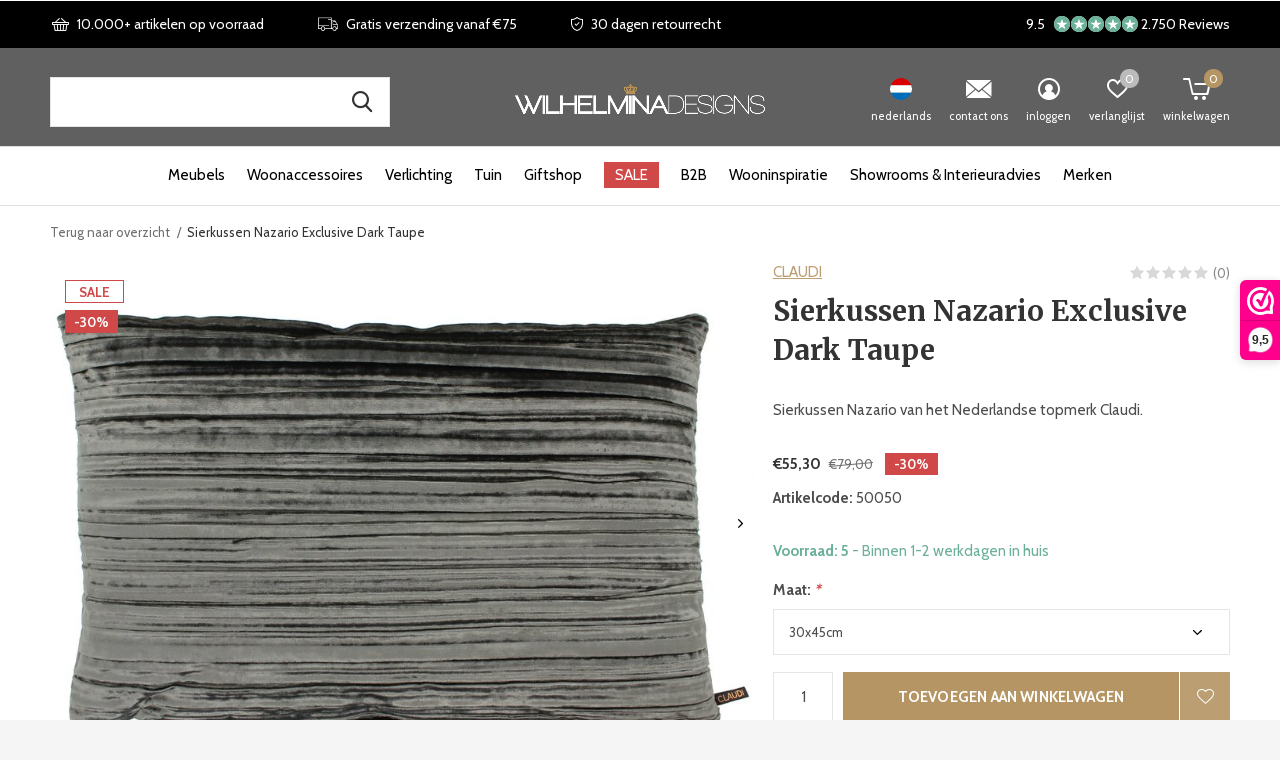

--- FILE ---
content_type: text/html;charset=utf-8
request_url: https://www.wilhelminadesigns.com/nl/kussen-nazario-exclusive-dark-taupe.html
body_size: 25667
content:
<!doctype html>
<!-- custom -->
<html class="new mobile  " lang="nl" dir="ltr">
	<head>
    <!-- Google Tag Manager -->
<script>(function(w,d,s,l,i){w[l]=w[l]||[];w[l].push({'gtm.start':
new Date().getTime(),event:'gtm.js'});var f=d.getElementsByTagName(s)[0],
j=d.createElement(s),dl=l!='dataLayer'?'&l='+l:'';j.async=true;j.src=
'https://www.googletagmanager.com/gtm.js?id='+i+dl;f.parentNode.insertBefore(j,f);
})(window,document,'script','dataLayer','GTM-KH45HQN3');</script>
<!-- End Google Tag Manager -->
    <!-- Google Tag Manager -->
<script>(function(w,d,s,l,i){w[l]=w[l]||[];w[l].push({'gtm.start':
new Date().getTime(),event:'gtm.js'});var f=d.getElementsByTagName(s)[0],
j=d.createElement(s),dl=l!='dataLayer'?'&l='+l:'';j.async=true;j.src=
'https://www.googletagmanager.com/gtm.js?id='+i+dl;f.parentNode.insertBefore(j,f);
})(window,document,'script','dataLayer','GTM-M5K26K9C');</script>
<!-- End Google Tag Manager -->



    <meta charset="utf-8"/>
<!-- [START] 'blocks/head.rain' -->
<!--

  (c) 2008-2026 Lightspeed Netherlands B.V.
  http://www.lightspeedhq.com
  Generated: 18-01-2026 @ 08:43:58

-->
<link rel="canonical" href="https://www.wilhelminadesigns.com/nl/kussen-nazario-exclusive-dark-taupe.html"/>
<link rel="alternate" href="https://www.wilhelminadesigns.com/nl/index.rss" type="application/rss+xml" title="Nieuwe producten"/>
<meta name="robots" content="noodp,noydir"/>
<meta name="google-site-verification" content="r6uXdoWwIjBh3xFrOgG2fFpgUEIxB55txqoEq90B6zI"/>
<meta name="google-site-verification" content="RsL99AUpd2AfhepYy6qzfXf9y_c1UZz5pzBO4rYXqL4"/>
<meta name="google-site-verification" content="RsL99AUpd2AfhepYy6qzfXf9y_c1UZz5pzBO4rYXqL4"/>
<meta property="og:url" content="https://www.wilhelminadesigns.com/nl/kussen-nazario-exclusive-dark-taupe.html?source=facebook"/>
<meta property="og:site_name" content="Wilhelmina Designs"/>
<meta property="og:title" content="Claudi kussen &#039;Nazario&#039; "/>
<meta property="og:description" content="Sierkussen Nazario van het Nederlandse topmerk Claudi. "/>
<meta property="og:image" content="https://cdn.webshopapp.com/shops/15195/files/376899629/claudi-sierkussen-nazario-exclusive-dark-taupe.jpg"/>
<script src="https://facebook.dmwsconnector.nl/shop-assets/15195/capi.js?id=8d56d9c0c5ce805cc6c6a7d68cb85008"></script>
<script src="https://app.dmws.plus/shop-assets/15195/dmws-plus-loader.js?id=812d35eb25da8ee8857a0ebfc0dd3d4a"></script>
<script>
<script type="text/javascript">
window.Trengo = window.Trengo || {};
window.Trengo.key = 'UjuCH8NMr8t1HzFAcRBR';
(function(d, script, t) {
        script = d.createElement('script');
        script.type = 'text/javascript';
        script.async = true;
        script.src = 'https://static.widget.trengo.eu/embed.js';
        d.getElementsByTagName('head')[0].appendChild(script);
}(document));
</script>
</script>
<!--[if lt IE 9]>
<script src="https://cdn.webshopapp.com/assets/html5shiv.js?2025-02-20"></script>
<![endif]-->
<!-- [END] 'blocks/head.rain' -->
		<meta charset="utf-8">
		<meta http-equiv="x-ua-compatible" content="ie=edge">
		
    <meta name="facebook-domain-verification" content="x3bbk3myip8eipighv0dxwu1bvkd25" />

                                <link rel="alternate" hreflang="nl" href="https://www.wilhelminadesigns.com/nl/" />
                    <link rel="alternate" hreflang="de" href="https://www.wilhelminadesigns.com/de/" />
                    <link rel="alternate" hreflang="en" href="https://www.wilhelminadesigns.com/en/" />
                    <link rel="alternate" hreflang="fr" href="https://www.wilhelminadesigns.com/fr/" />
                <link rel="alternate" hreflang="x-default" href="https://www.wilhelminadesigns.com/nl/" />
        
    
    	
        <title>Claudi kussen &#039;Nazario&#039;  - Wilhelmina Designs</title>
        <meta name="description" content="Sierkussen Nazario van het Nederlandse topmerk Claudi. ">
      		<meta name="keywords" content="Claudi kussen, Nazario ">
		<meta name="theme-color" content="#ffffff">
		<meta name="MobileOptimized" content="320">
		<meta name="HandheldFriendly" content="true">
		<meta name="viewport" content="width=device-width,initial-scale=1,maximum-scale=1,viewport-fit=cover,target-densitydpi=device-dpi,shrink-to-fit=no">
		<meta name="author" content="https://www.dmws.nl">
		<link rel="preload" as="style" href="https://cdn.webshopapp.com/assets/gui-2-0.css?2025-02-20">
		<link rel="preload" as="style" href="https://cdn.webshopapp.com/assets/gui-responsive-2-0.css?2025-02-20">
		<link rel="preload" href="https://fonts.googleapis.com/css?family=Cabin:100,300,400,500,600,700,800,900%7CMerriweather:100,300,400,500,600,700,800,900&display=block" as="style">
		<link rel="preload" as="style" href="https://cdn.webshopapp.com/shops/15195/themes/177210/assets/fixed.css?20260105100349">
    <link rel="preload" as="style" href="https://cdn.webshopapp.com/shops/15195/themes/177210/assets/screen.css?20260105100349">
		<link rel="preload" as="style" href="https://cdn.webshopapp.com/shops/15195/themes/177210/assets/custom.css?20260105100349">
		<link rel="preload" as="font" href="https://cdn.webshopapp.com/shops/15195/themes/177210/assets/icomoon.woff2?20260105100349">
		<link rel="preload" as="script" href="https://cdn.webshopapp.com/assets/jquery-1-9-1.js?2025-02-20">
		<link rel="preload" as="script" href="https://cdn.webshopapp.com/assets/jquery-ui-1-10-1.js?2025-02-20">
		<link rel="preload" as="script" href="https://cdn.webshopapp.com/shops/15195/themes/177210/assets/scripts.js?20260105100349">
		<link rel="preload" as="script" href="https://cdn.webshopapp.com/shops/15195/themes/177210/assets/custom.js?20260105100349">
    <link rel="preload" as="script" href="https://cdn.webshopapp.com/assets/gui.js?2025-02-20">
		<link href="https://fonts.googleapis.com/css?family=Cabin:100,300,400,500,600,700,800,900%7CMerriweather:100,300,400,500,600,700,800,900&display=block" rel="stylesheet" type="text/css">
		<link rel="stylesheet" media="screen" href="https://cdn.webshopapp.com/assets/gui-2-0.css?2025-02-20">
		<link rel="stylesheet" media="screen" href="https://cdn.webshopapp.com/assets/gui-responsive-2-0.css?2025-02-20">
    <link rel="stylesheet" media="screen" href="https://cdn.webshopapp.com/shops/15195/themes/177210/assets/fixed.css?20260105100349">
		<link rel="stylesheet" media="screen" href="https://cdn.webshopapp.com/shops/15195/themes/177210/assets/screen.css?20260105100349">
		<link rel="stylesheet" media="screen" href="https://cdn.webshopapp.com/shops/15195/themes/177210/assets/custom.css?20260105100349">
		<link rel="icon" type="image/x-icon" href="https://cdn.webshopapp.com/shops/15195/themes/177210/v/751466/assets/favicon.png?20210628105737">
		<link rel="apple-touch-icon" href="https://cdn.webshopapp.com/shops/15195/themes/177210/assets/apple-touch-icon.png?20260105100349">
		<link rel="mask-icon" href="https://cdn.webshopapp.com/shops/15195/themes/177210/assets/safari-pinned-tab.svg?20260105100349" color="#000000">
		<link rel="manifest" href="https://cdn.webshopapp.com/shops/15195/themes/177210/assets/manifest.json?20260105100349">
		<link rel="preconnect" href="https://ajax.googleapis.com">
		<link rel="preconnect" href="//cdn.webshopapp.com/">
		<link rel="preconnect" href="https://fonts.googleapis.com">
		<link rel="preconnect" href="https://fonts.gstatic.com" crossorigin>
		<link rel="dns-prefetch" href="https://ajax.googleapis.com">
		<link rel="dns-prefetch" href="//cdn.webshopapp.com/">	
		<link rel="dns-prefetch" href="https://fonts.googleapis.com">
		<link rel="dns-prefetch" href="https://fonts.gstatic.com" crossorigin>
    
		<link rel="stylesheet" href="https://cdn.webshopapp.com/shops/15195/themes/177210/assets/catalogus-paginas.css?20260105100349">

    <script src="https://cdn.webshopapp.com/assets/jquery-1-9-1.js?2025-02-20"></script>
    <script src="https://cdn.webshopapp.com/assets/jquery-ui-1-10-1.js?2025-02-20"></script>
		<meta name="msapplication-config" content="https://cdn.webshopapp.com/shops/15195/themes/177210/assets/browserconfig.xml?20260105100349">
<meta property="og:title" content="Claudi kussen &#039;Nazario&#039; ">
<meta property="og:type" content="website"> 
<meta property="og:description" content="Sierkussen Nazario van het Nederlandse topmerk Claudi. ">
<meta property="og:site_name" content="Wilhelmina Designs">
<meta property="og:url" content="https://www.wilhelminadesigns.com/">
<meta property="og:image" content="https://cdn.webshopapp.com/shops/15195/files/376899629/300x250x2/claudi-sierkussen-nazario-exclusive-dark-taupe.jpg">
<meta itemprop="price" content="55.30"><meta itemprop="priceCurrency" content="EUR">
<meta name="twitter:title" content="Claudi kussen &#039;Nazario&#039; ">
<meta name="twitter:description" content="Sierkussen Nazario van het Nederlandse topmerk Claudi. ">
<meta name="twitter:site" content="Wilhelmina Designs">
<meta name="twitter:card" content="https://cdn.webshopapp.com/shops/15195/themes/177210/v/744588/assets/logo.png?20210623163120">
<meta name="twitter:image" content="https://cdn.webshopapp.com/shops/15195/themes/177210/v/2775671/assets/banner-grid-banner-1-image.jpg?20260102210628">
<script type="application/ld+json">
  [
        {
      "@context": "http://schema.org",
      "@type": "Product", 
      "name": "CLAUDI Sierkussen Nazario Exclusive Dark Taupe",
      "url": "https://www.wilhelminadesigns.com/nl/kussen-nazario-exclusive-dark-taupe.html",
      "brand": "CLAUDI",      "description": "Sierkussen Nazario van het Nederlandse topmerk Claudi. ",      "image": "https://cdn.webshopapp.com/shops/15195/files/376899629/300x250x2/claudi-sierkussen-nazario-exclusive-dark-taupe.jpg",            "mpn": "50050 ",      "sku": "8719168040729",      "offers": {
        "@type": "Offer",
        "price": "55.30",        "url": "https://www.wilhelminadesigns.com/nl/kussen-nazario-exclusive-dark-taupe.html",
        "priceValidUntil": "2027-01-18",
        "priceCurrency": "EUR",
          "availability": "https://schema.org/InStock",
          "inventoryLevel": "5"
              }
          },
        {
      "@context": "http://schema.org/",
      "@type": "Organization",
      "url": "https://www.wilhelminadesigns.com/",
      "name": "Wilhelmina Designs",
      "legalName": "Wilhelmina Designs",
      "description": "Sierkussen Nazario van het Nederlandse topmerk Claudi. ",
      "logo": "https://cdn.webshopapp.com/shops/15195/themes/177210/v/744588/assets/logo.png?20210623163120",
      "image": "https://cdn.webshopapp.com/shops/15195/themes/177210/v/2775671/assets/banner-grid-banner-1-image.jpg?20260102210628",
      "contactPoint": {
        "@type": "ContactPoint",
        "contactType": "Customer service",
        "telephone": "+31(0)252 72 81 07"
      },
      "address": {
        "@type": "PostalAddress",
        "streetAddress": "Edisonstraat 20E",
        "addressLocality": "The Netherlands",
        "postalCode": "2171TV Sassenheim",
        "addressCountry": "NL"
      }
      ,
      "aggregateRating": {
          "@type": "AggregateRating",
          "bestRating": "10",
          "worstRating": "1",
          "ratingValue": "9,4",
          "reviewCount": "1521",
          "url":"https://www.webwinkelkeur.nl/webshop/Wilhelmina-Designs_1978"
      }
         
    },
    { 
      "@context": "http://schema.org", 
      "@type": "WebSite", 
      "url": "https://www.wilhelminadesigns.com/", 
      "name": "Wilhelmina Designs",
      "description": "Sierkussen Nazario van het Nederlandse topmerk Claudi. ",
      "author": [
        {
          "@type": "Organization",
          "url": "https://www.dmws.nl/",
          "name": "DMWS B.V.",
          "address": {
            "@type": "PostalAddress",
            "streetAddress": "Klokgebouw 195 (Strijp-S)",
            "addressLocality": "Eindhoven",
            "addressRegion": "NB",
            "postalCode": "5617 AB",
            "addressCountry": "NL"
          }
        }
      ]
    }
  ]
</script>    	</head>
	<body class="" >
  	    <!-- Google Tag Manager (noscript) --><noscript><iframe src="https://www.googletagmanager.com/ns.html?id=GTM-M5K26K9C"
    height="0" width="0" style="display:none;visibility:hidden"></iframe></noscript><!-- End Google Tag Manager (noscript) --><!-- Google Tag Manager (noscript) --><noscript><iframe src="https://www.googletagmanager.com/ns.html?id=GTM-KH45HQN3"
height="0" width="0" style="display:none;visibility:hidden"></iframe></noscript><!-- End Google Tag Manager (noscript) --><ul class="hidden-data hidden"><li>15195</li><li>177210</li><li>ja</li><li>nl</li><li>live</li><li>service//wilhelminadesigns/com</li><li>https://www.wilhelminadesigns.com/nl/</li></ul><div id="root" ><header id="top" class=" static"><p id="logo" class="text-center"><a href="https://www.wilhelminadesigns.com/nl/" accesskey="h"><img src="https://cdn.webshopapp.com/shops/15195/themes/177210/v/744588/assets/logo.png?20210623163120" alt="Designmeubels, Lampen &amp; Woonaccessoires "></a></p><nav id="skip"><ul><li><a href="#nav" accesskey="n">Ga naar navigatie (n)</a></li><li><a href="#content" accesskey="c">Ga naar inhoud (c)</a></li><li><a href="#footer" accesskey="f">Ga naar footer (f)</a></li></ul></nav><nav id="nav" aria-label="Kies een categorie" class="align-center"><ul><li ><a  href="https://www.wilhelminadesigns.com/nl/meubels/">Meubels</a><div><div><p class="menu-cat"><a href="https://www.wilhelminadesigns.com/nl/meubels/woonkamer/">WOONKAMER</a></p><ul><li><a href="https://www.wilhelminadesigns.com/nl/meubels/woonkamer/salontafels/">Salontafels</a></li><li><a href="https://www.wilhelminadesigns.com/nl/meubels/woonkamer/bijzettafels/">Bijzettafels</a></li><li><a href="https://www.wilhelminadesigns.com/nl/meubels/woonkamer/consoletafels/">Consoletafels</a></li><li><a href="https://www.wilhelminadesigns.com/nl/meubels/woonkamer/zuilen/">Zuilen </a></li><li><a href="https://www.wilhelminadesigns.com/nl/meubels/woonkamer/hockers-poefs/">Hockers &amp; poefs</a></li><li><a href="https://www.wilhelminadesigns.com/nl/meubels/woonkamer/fauteuils/">Fauteuils </a></li><li><a href="https://www.wilhelminadesigns.com/nl/meubels/woonkamer/sofas/">Sofa&#039;s</a></li><li><a href="https://www.wilhelminadesigns.com/nl/meubels/woonkamer/kasten/">Kasten</a></li><li><a href="https://www.wilhelminadesigns.com/nl/meubels/woonkamer/krukjes/">Krukjes</a></li><li><a href="https://www.wilhelminadesigns.com/nl/meubels/woonkamer/tv-meubels/">TV-meubels</a></li></ul></div><div><p class="menu-cat"><a href="https://www.wilhelminadesigns.com/nl/meubels/eetkamer/">EETKAMER</a></p><ul><li><a href="https://www.wilhelminadesigns.com/nl/meubels/eetkamer/eetkamerstoelen/">Eetkamerstoelen</a></li><li><a href="https://www.wilhelminadesigns.com/nl/meubels/eetkamer/barstoelen/">Barstoelen</a></li><li><a href="https://www.wilhelminadesigns.com/nl/meubels/eetkamer/eettafels/">Eettafels</a></li><li><a href="https://www.wilhelminadesigns.com/nl/meubels/eetkamer/bartafels/">Bartafels</a></li><li><a href="https://www.wilhelminadesigns.com/nl/meubels/eetkamer/trolleys/">Trolleys</a></li></ul></div><div><p class="menu-cat"><a href="https://www.wilhelminadesigns.com/nl/meubels/slaapkamer/">SLAAPKAMER</a></p><ul><li><a href="https://www.wilhelminadesigns.com/nl/meubels/slaapkamer/bedden-hoofdborden/">Bedden &amp; hoofdborden</a></li><li><a href="https://www.wilhelminadesigns.com/nl/meubels/slaapkamer/nachtkastjes/">Nachtkastjes</a></li></ul></div><div><p class="menu-cat"><a href="https://www.wilhelminadesigns.com/nl/meubels/kantoor/">KANTOOR</a></p><ul><li><a href="https://www.wilhelminadesigns.com/nl/meubels/kantoor/bureaus/">Bureaus</a></li><li><a href="https://www.wilhelminadesigns.com/nl/meubels/kantoor/bureaustoelen/">Bureaustoelen</a></li></ul></div></div></li><li ><a  href="https://www.wilhelminadesigns.com/nl/woonaccessoires/">Woonaccessoires</a><div><div><p class="menu-cat"><a href="https://www.wilhelminadesigns.com/nl/woonaccessoires/kussens-plaids/">KUSSENS &amp; PLAIDS</a></p><ul><li><a href="https://www.wilhelminadesigns.com/nl/woonaccessoires/kussens-plaids/sierkussens/">Sierkussens</a></li><li><a href="https://www.wilhelminadesigns.com/nl/woonaccessoires/kussens-plaids/bedtextiel/">Bedtextiel</a></li><li><a href="https://www.wilhelminadesigns.com/nl/woonaccessoires/kussens-plaids/kussencombinaties/">Kussencombinaties</a></li><li><a href="https://www.wilhelminadesigns.com/nl/woonaccessoires/kussens-plaids/bontkussens/">Bontkussens</a></li><li><a href="https://www.wilhelminadesigns.com/nl/woonaccessoires/kussens-plaids/plaids/">Plaids</a></li><li><a href="https://www.wilhelminadesigns.com/nl/woonaccessoires/kussens-plaids/bontplaids/">Bontplaids</a></li></ul></div><div><p class="menu-cat"><a href="https://www.wilhelminadesigns.com/nl/woonaccessoires/vloerkleden/">VLOERKLEDEN</a></p><ul><li><a href="https://www.wilhelminadesigns.com/nl/woonaccessoires/vloerkleden/rechthoekige-vloerkleden/">Rechthoekige vloerkleden</a></li><li><a href="https://www.wilhelminadesigns.com/nl/woonaccessoires/vloerkleden/ronde-vloerkleden/">Ronde vloerkleden</a></li><li><a href="https://www.wilhelminadesigns.com/nl/woonaccessoires/vloerkleden/samples-vloerkleden/">Samples vloerkleden</a></li></ul></div><div><p class="menu-cat"><a href="https://www.wilhelminadesigns.com/nl/woonaccessoires/klokken/">KLOKKEN</a></p><ul><li><a href="https://www.wilhelminadesigns.com/nl/woonaccessoires/klokken/wandklokken/">Wandklokken</a></li><li><a href="https://www.wilhelminadesigns.com/nl/woonaccessoires/klokken/tafelklokken/">Tafelklokken</a></li><li><a href="https://www.wilhelminadesigns.com/nl/woonaccessoires/klokken/grote-klokken/">Grote klokken</a></li></ul></div><div><p class="menu-cat"><a href="https://www.wilhelminadesigns.com/nl/woonaccessoires/spiegels/">SPIEGELS</a></p><ul><li><a href="https://www.wilhelminadesigns.com/nl/woonaccessoires/spiegels/passpiegels/">Passpiegels </a></li><li><a href="https://www.wilhelminadesigns.com/nl/woonaccessoires/spiegels/badkamerspiegels/">Badkamerspiegels</a></li><li><a href="https://www.wilhelminadesigns.com/nl/woonaccessoires/spiegels/design-spiegels/">Design spiegels</a></li></ul></div><div><p class="menu-cat"><a href="https://www.wilhelminadesigns.com/nl/woonaccessoires/huisparfums/">HUISPARFUMS</a></p><ul><li><a href="https://www.wilhelminadesigns.com/nl/woonaccessoires/huisparfums/geurkaarsen/">Geurkaarsen</a></li><li><a href="https://www.wilhelminadesigns.com/nl/woonaccessoires/huisparfums/interieursprays/">Interieursprays</a></li><li><a href="https://www.wilhelminadesigns.com/nl/woonaccessoires/huisparfums/diffusers/">Diffusers</a></li><li><a href="https://www.wilhelminadesigns.com/nl/woonaccessoires/huisparfums/geurtesters/">Geurtesters</a></li></ul></div><div><p class="menu-cat"><a href="https://www.wilhelminadesigns.com/nl/woonaccessoires/koken-tafelen/">KOKEN &amp; TAFELEN</a></p><ul><li><a href="https://www.wilhelminadesigns.com/nl/woonaccessoires/koken-tafelen/servies/">Servies</a></li><li><a href="https://www.wilhelminadesigns.com/nl/woonaccessoires/koken-tafelen/glaswerk/">Glaswerk</a></li><li><a href="https://www.wilhelminadesigns.com/nl/woonaccessoires/koken-tafelen/bestek/">Bestek</a></li><li><a href="https://www.wilhelminadesigns.com/nl/woonaccessoires/koken-tafelen/potten-pannen/">Potten &amp; pannen</a></li><li><a href="https://www.wilhelminadesigns.com/nl/woonaccessoires/koken-tafelen/serveren/">Serveren</a></li><li><a href="https://www.wilhelminadesigns.com/nl/woonaccessoires/koken-tafelen/keukenaccessoires/">Keukenaccessoires</a></li><li><a href="https://www.wilhelminadesigns.com/nl/woonaccessoires/koken-tafelen/onderzetters-placemats/">Onderzetters &amp; placemats</a></li><li><a href="https://www.wilhelminadesigns.com/nl/woonaccessoires/koken-tafelen/wijnkoelers/">Wijnkoelers</a></li></ul></div><div><p class="menu-cat"><a href="https://www.wilhelminadesigns.com/nl/woonaccessoires/opruimen/">OPRUIMEN</a></p><ul><li><a href="https://www.wilhelminadesigns.com/nl/woonaccessoires/opruimen/kapstokken/">Kapstokken</a></li><li><a href="https://www.wilhelminadesigns.com/nl/woonaccessoires/opruimen/indoor-matten/">Indoor matten</a></li><li><a href="https://www.wilhelminadesigns.com/nl/woonaccessoires/opruimen/bezems/">Bezems</a></li><li><a href="https://www.wilhelminadesigns.com/nl/woonaccessoires/opruimen/lectuurmanden/">Lectuurmanden</a></li><li><a href="https://www.wilhelminadesigns.com/nl/woonaccessoires/opruimen/opbergdozen-manden/">Opbergdozen &amp; manden</a></li><li><a href="https://www.wilhelminadesigns.com/nl/woonaccessoires/opruimen/paraplubakken/">Paraplubakken</a></li><li><a href="https://www.wilhelminadesigns.com/nl/woonaccessoires/opruimen/dressboys/">Dressboys</a></li><li><a href="https://www.wilhelminadesigns.com/nl/woonaccessoires/opruimen/wijnrekken/">Wijnrekken </a></li></ul></div><div><p class="menu-cat"><a href="https://www.wilhelminadesigns.com/nl/woonaccessoires/badkameraccessoires/">BADKAMERACCESSOIRES</a></p><ul><li><a href="https://www.wilhelminadesigns.com/nl/woonaccessoires/badkameraccessoires/handdoeken/">Handdoeken</a></li><li><a href="https://www.wilhelminadesigns.com/nl/woonaccessoires/badkameraccessoires/badmatten/">Badmatten</a></li><li><a href="https://www.wilhelminadesigns.com/nl/woonaccessoires/badkameraccessoires/badkamer-manden/">Badkamer manden</a></li><li><a href="https://www.wilhelminadesigns.com/nl/woonaccessoires/badkameraccessoires/badkameraccessoires/">Badkameraccessoires </a></li><li><a href="https://www.wilhelminadesigns.com/nl/woonaccessoires/badkameraccessoires/badjassen/">Badjassen</a></li></ul></div><div><p class="menu-cat"><a href="https://www.wilhelminadesigns.com/nl/woonaccessoires/decoratie/">DECORATIE</a></p><ul><li><a href="https://www.wilhelminadesigns.com/nl/woonaccessoires/decoratie/kaarsen-en-kaarsenhouders/">Kaarsen en kaarsenhouders</a><ul class="mobily-only"><li><a href="https://www.wilhelminadesigns.com/nl/woonaccessoires/decoratie/kaarsen-en-kaarsenhouders/windlichten/">Windlichten </a></li><li><a href="https://www.wilhelminadesigns.com/nl/woonaccessoires/decoratie/kaarsen-en-kaarsenhouders/kandelaren-waxinelichthouders/">Kandelaren &amp; waxinelichthouders</a></li><li><a href="https://www.wilhelminadesigns.com/nl/woonaccessoires/decoratie/kaarsen-en-kaarsenhouders/kunstkaarsen/">Kunstkaarsen</a></li></ul></li><li><a href="https://www.wilhelminadesigns.com/nl/woonaccessoires/decoratie/wanddecoratie/">Wanddecoratie </a></li><li><a href="https://www.wilhelminadesigns.com/nl/woonaccessoires/decoratie/dienbladen/">Dienbladen</a></li><li><a href="https://www.wilhelminadesigns.com/nl/woonaccessoires/decoratie/kunstbloemen-planten/">Kunstbloemen &amp; -planten</a></li><li><a href="https://www.wilhelminadesigns.com/nl/woonaccessoires/decoratie/vazen-schalen/">Vazen &amp; schalen</a></li><li><a href="https://www.wilhelminadesigns.com/nl/woonaccessoires/decoratie/decoratieve-objecten/">Decoratieve objecten</a></li><li><a href="https://www.wilhelminadesigns.com/nl/woonaccessoires/decoratie/plantenbakken-potten/">Plantenbakken &amp; -potten</a></li><li><a href="https://www.wilhelminadesigns.com/nl/woonaccessoires/decoratie/fotolijsten/">Fotolijsten</a></li><li><a href="https://www.wilhelminadesigns.com/nl/woonaccessoires/decoratie/koffietafelboeken/">Koffietafelboeken</a></li><li><a href="https://www.wilhelminadesigns.com/nl/woonaccessoires/decoratie/boekensteunen/">Boekensteunen</a></li><li class="strong"><a href="https://www.wilhelminadesigns.com/nl/woonaccessoires/decoratie/">Bekijk alles</a></li></ul></div></div></li><li ><a  href="https://www.wilhelminadesigns.com/nl/verlichting/">Verlichting</a><div><div><p class="menu-cat"><a href="https://www.wilhelminadesigns.com/nl/verlichting/tafellampen/">Tafellampen</a></p></div><div><p class="menu-cat"><a href="https://www.wilhelminadesigns.com/nl/verlichting/staande-lampen/">Staande lampen</a></p></div><div><p class="menu-cat"><a href="https://www.wilhelminadesigns.com/nl/verlichting/hanglampen/">Hanglampen</a></p></div><div><p class="menu-cat"><a href="https://www.wilhelminadesigns.com/nl/verlichting/wandlampen/">Wandlampen</a></p></div><div><p class="menu-cat"><a href="https://www.wilhelminadesigns.com/nl/verlichting/plafondlampen/">Plafondlampen</a></p></div></div></li><li ><a  href="https://www.wilhelminadesigns.com/nl/tuin/">Tuin</a><div><div><p class="menu-cat"><a href="https://www.wilhelminadesigns.com/nl/tuin/tuinmeubels/">TUINMEUBELS</a></p><ul><li><a href="https://www.wilhelminadesigns.com/nl/tuin/tuinmeubels/lounge-sets/">Lounge sets</a></li><li><a href="https://www.wilhelminadesigns.com/nl/tuin/tuinmeubels/loungebanken/">Loungebanken</a></li><li><a href="https://www.wilhelminadesigns.com/nl/tuin/tuinmeubels/loungestoelen/">Loungestoelen</a></li><li><a href="https://www.wilhelminadesigns.com/nl/tuin/tuinmeubels/tuinstoelen/">Tuinstoelen</a><ul class="mobily-only"><li><a href="https://www.wilhelminadesigns.com/nl/tuin/tuinmeubels/tuinstoelen/eetstoelen/">Eetstoelen</a></li><li><a href="https://www.wilhelminadesigns.com/nl/tuin/tuinmeubels/tuinstoelen/barstoelen/">Barstoelen</a></li></ul></li><li><a href="https://www.wilhelminadesigns.com/nl/tuin/tuinmeubels/tuinbanken/">Tuinbanken</a></li><li><a href="https://www.wilhelminadesigns.com/nl/tuin/tuinmeubels/ligbedden/">Ligbedden</a></li><li><a href="https://www.wilhelminadesigns.com/nl/tuin/tuinmeubels/tuintafels/">Tuintafels</a><ul class="mobily-only"><li><a href="https://www.wilhelminadesigns.com/nl/tuin/tuinmeubels/tuintafels/eettafels/">Eettafels</a></li><li><a href="https://www.wilhelminadesigns.com/nl/tuin/tuinmeubels/tuintafels/bartafels/">Bartafels</a></li><li><a href="https://www.wilhelminadesigns.com/nl/tuin/tuinmeubels/tuintafels/lage-tafels/">Lage tafels</a></li><li><a href="https://www.wilhelminadesigns.com/nl/tuin/tuinmeubels/tuintafels/bijzettafels/">Bijzettafels</a></li></ul></li><li><a href="https://www.wilhelminadesigns.com/nl/tuin/tuinmeubels/outdoor-poefs-krukjes/">Outdoor poefs &amp; krukjes</a></li></ul></div><div><p class="menu-cat"><a href="https://www.wilhelminadesigns.com/nl/tuin/tuindecoratie/">TUINDECORATIE</a></p><ul><li><a href="https://www.wilhelminadesigns.com/nl/tuin/tuindecoratie/outdoor-kussens/">Outdoor kussens</a></li><li><a href="https://www.wilhelminadesigns.com/nl/tuin/tuindecoratie/buitenkleden/">Buitenkleden</a></li><li><a href="https://www.wilhelminadesigns.com/nl/tuin/tuindecoratie/lantaarns/">Lantaarns</a></li><li><a href="https://www.wilhelminadesigns.com/nl/tuin/tuindecoratie/buitenlampen/">Buitenlampen</a></li><li><a href="https://www.wilhelminadesigns.com/nl/tuin/tuindecoratie/tuinspiegels/">Tuinspiegels </a></li><li><a href="https://www.wilhelminadesigns.com/nl/tuin/tuindecoratie/outdoor-plantenbakken-potten/">Outdoor plantenbakken &amp; -potten</a></li><li><a href="https://www.wilhelminadesigns.com/nl/tuin/tuindecoratie/outdoor-kunstplanten-bomen/">Outdoor kunstplanten &amp; -bomen</a></li></ul></div><div><p class="menu-cat"><a href="https://www.wilhelminadesigns.com/nl/tuin/accessoires-voor-buiten/">ACCESSOIRES VOOR BUITEN</a></p><ul><li><a href="https://www.wilhelminadesigns.com/nl/tuin/accessoires-voor-buiten/parasols/">Parasols</a></li><li><a href="https://www.wilhelminadesigns.com/nl/tuin/accessoires-voor-buiten/parasolvoeten/">Parasolvoeten</a></li><li><a href="https://www.wilhelminadesigns.com/nl/tuin/accessoires-voor-buiten/beschermhoezen/">Beschermhoezen</a></li><li><a href="https://www.wilhelminadesigns.com/nl/tuin/accessoires-voor-buiten/outdoor-matten/">Outdoor matten</a></li><li><a href="https://www.wilhelminadesigns.com/nl/tuin/accessoires-voor-buiten/bezems-voor-buiten/">Bezems voor buiten </a></li><li><a href="https://www.wilhelminadesigns.com/nl/tuin/accessoires-voor-buiten/onderhoudsmiddelen/">Onderhoudsmiddelen</a></li><li><a href="https://www.wilhelminadesigns.com/nl/tuin/accessoires-voor-buiten/strandlakens/">Strandlakens</a></li></ul></div></div></li><li ><a  href="https://www.wilhelminadesigns.com/nl/giftshop/">Giftshop</a><div><div><p class="menu-cat"><a href="https://www.wilhelminadesigns.com/nl/giftshop/giftcard/">Giftcard</a></p></div></div></li><li ><a class="overlay-g" href="https://www.wilhelminadesigns.com/nl/sale/">SALE</a></li><li ><a  href="https://www.wilhelminadesigns.com/nl/b2b/">B2B</a></li><li ><a  href="https://www.wilhelminadesigns.com/nl/wooninspiratie/">Wooninspiratie</a></li><li ><a  href="https://www.wilhelminadesigns.com/nl/showrooms-interieuradvies/">Showrooms &amp; Interieuradvies</a></li><li ><a accesskey="4" href="https://www.wilhelminadesigns.com/nl/brands/">Merken</a><div class="double"><div><h3>Our favorite brands</h3><ul class="double"><li><a href="/nl/eichholtz/">Eichholtz</a></li><li><a href="/nl/claudi/">CLAUDI</a></li><li><a href="/nl/dome-deco/">Dôme Deco</a></li><li><a href="/nl/missoni-home/">Missoni Home</a></li><li><a href="/nl/bombyxx/">Bombyxx</a></li><li><a href="/nl/borek/">Borek</a></li><li><a href="/nl/max-luuk/">MAX&LUUK</a></li><li><a href="/nl/yoi/">YOI</a></li><li><a href="/nl/decor-walther/">Decor Walther</a></li><li><a href="/nl/serax/">Serax</a></li><li><a href="https://www.wilhelminadesigns.com/nl/brands/graccioza/">Graccioza</a></li><li><a href="https://www.wilhelminadesigns.com/nl/brands/the-grand-collection/">The Grand Collection</a></li></ul><ul class="double"><li><a href="/brands/">Bekijk alle merken..</a></li></ul></div><div></div></div></li></ul><ul><li class="search"><a href="./"><i class="icon-zoom2"></i><span>zoek naar producten, merken en inspiratie</span></a></li><li class="lang"><a class="nl" href="./"><img src="https://cdn.webshopapp.com/shops/15195/themes/177210/assets/flag-nl.svg?20260105100349" alt="Nederlands" width="22" height="22"><span>nederlands</span></a><ul><li><a title="Nederlands" lang="nl" href="https://www.wilhelminadesigns.com/nl/go/product/124504889"><img src="https://cdn.webshopapp.com/shops/15195/themes/177210/assets/flag-nl.svg?20260105100349" alt="Nederlands" width="18" height="18"><span>Nederlands</span></a></li><li><a title="Deutsch" lang="de" href="https://www.wilhelminadesigns.com/de/go/product/124504889"><img src="https://cdn.webshopapp.com/shops/15195/themes/177210/assets/flag-de.svg?20260105100349" alt="Deutsch" width="18" height="18"><span>Deutsch</span></a></li><li><a title="English" lang="en" href="https://www.wilhelminadesigns.com/en/go/product/124504889"><img src="https://cdn.webshopapp.com/shops/15195/themes/177210/assets/flag-en.svg?20260105100349" alt="English" width="18" height="18"><span>English</span></a></li><li><a title="Français" lang="fr" href="https://www.wilhelminadesigns.com/fr/go/product/124504889"><img src="https://cdn.webshopapp.com/shops/15195/themes/177210/assets/flag-fr.svg?20260105100349" alt="Français" width="18" height="18"><span>Français</span></a></li><li><a href="https://www.wilhelminadesigns.com/nl/session/currency/eur/go/product/124504889"><span class="cur-icon">€</span><span>EUR</span></a></li><li><a href="https://www.wilhelminadesigns.com/nl/session/currency/gbp/go/product/124504889"><span class="cur-icon">£</span><span>GBP</span></a></li><li><a href="https://www.wilhelminadesigns.com/nl/session/currency/usd/go/product/124504889"><span class="cur-icon">$</span><span>USD</span></a></li><li><a href="https://www.wilhelminadesigns.com/nl/session/currency/chf/go/product/124504889"><span class="cur-icon">CHF</span><span>CHF</span></a></li><li><a href="https://www.wilhelminadesigns.com/nl/session/currency/nok/go/product/124504889"><span class="cur-icon">kr</span><span>NOK</span></a></li><li><a href="https://www.wilhelminadesigns.com/nl/session/currency/sar/go/product/124504889"><span class="cur-icon">SAR</span><span>SAR</span></a></li><li><a href="https://www.wilhelminadesigns.com/nl/session/currency/sek/go/product/124504889"><span class="cur-icon">kr</span><span>SEK</span></a></li><li><a href="https://www.wilhelminadesigns.com/nl/session/currency/aed/go/product/124504889"><span class="cur-icon">د.إ</span><span>AED</span></a></li></ul></li><li class="contactbtn-h"><a href="https://www.wilhelminadesigns.com/nl/service/"><i class="icon-envelope" style=" font-size: 18px;"></i><span>contact ons</span></a></li><li class="login"><a href=""><i class="icon-user-circle"></i><span>inloggen</span></a></li><li class="fav"><a class="open-login"><i class="icon-heart-strong"></i><span>verlanglijst</span><span class="no items" data-wishlist-items>0</span></a></li><li class="cart"><a href="https://www.wilhelminadesigns.com/nl/cart/"><i class="icon-cart5"></i><span>winkelwagen</span><span class="no">0</span></a></li></ul></nav><div class="bar"><ul class="list-usp"><li><i class="icon-basket2"></i> 10.000+ artikelen op voorraad</li><li><i class="icon-truck"></i> Gratis verzending vanaf €75</li><li><i class="icon-shield"></i> 30 dagen retourrecht</li></ul><p><a href="https://www.webwinkelkeur.nl/webshop/Wilhelmina-Designs_1978" target="_blank"><span class="rating-a c round_stars" data-val="9.5" data-of="10">9.5</span><span class="mobile-hide">2.750 Reviews</span></a></p></div><form action="https://www.wilhelminadesigns.com/nl/search/" method="get" id="formSearch" data-search-type="desktop"><p><label for="q">Zoek naar producten, merken en inspiratie...</label><input id="q" name="q" type="search" value="" autocomplete="off" required data-input="desktop"><button type="submit">Zoek naar producten, merken en inspiratie</button></p><div class="search-autocomplete" data-search-type="desktop"><ul class="list-cart small m20"></ul><h2>Suggesties</h2><ul class="list-box"><li><a href="https://www.wilhelminadesigns.com/nl/tags/dienblad-rond/">Dienblad rond</a></li><li><a href="https://www.wilhelminadesigns.com/nl/tags/eichholtz/">Eichholtz</a></li><li><a href="https://www.wilhelminadesigns.com/nl/tags/houten-dienblad/">Houten dienblad</a></li><li><a href="https://www.wilhelminadesigns.com/nl/tags/alabaster/">alabaster</a></li><li><a href="https://www.wilhelminadesigns.com/nl/tags/bont-kussens/">bont kussens</a></li><li><a href="https://www.wilhelminadesigns.com/nl/tags/bontkussen/">bontkussen</a></li><li><a href="https://www.wilhelminadesigns.com/nl/tags/bontplaid/">bontplaid</a></li><li><a href="https://www.wilhelminadesigns.com/nl/tags/boucle/">bouclé</a></li><li><a href="https://www.wilhelminadesigns.com/nl/tags/bronzen-spiegel/">bronzen spiegel</a></li><li><a href="https://www.wilhelminadesigns.com/nl/tags/claudi/">claudi</a></li></ul></div></form><div class="module-product-bar"><figure><img src="https://dummyimage.com/45x45/fff.png/fff" data-src="https://cdn.webshopapp.com/shops/15195/files/376899629/90x90x2/sierkussen-nazario-exclusive-dark-taupe.jpg" alt="Sierkussen Nazario Exclusive Dark Taupe" width="45" height="45"></figure><h3>CLAUDI Sierkussen Nazario Exclusive Dark Taupe</h3><p class="price">
      €55,30
      <span>€79,00</span></p><p class="link-btn"><a href="https://www.wilhelminadesigns.com/nl/cart/add/247899480/">Toevoegen aan winkelwagen</a></p></div></header><main id="content"><nav class="nav-breadcrumbs desktop-only"><ul><li><a href="https://www.wilhelminadesigns.com/nl/">Terug naar overzicht</a></li><li>Sierkussen Nazario Exclusive Dark Taupe</li></ul></nav><article class="module-product"><ul class="list-product slider landscape"><li class=""><a data-fancybox-group="gallery" href="https://cdn.webshopapp.com/shops/15195/files/376899629/image.jpg"><img src="https://cdn.webshopapp.com/shops/15195/files/376899629/900x660x2/claudi-sierkussen-nazario-exclusive-dark-taupe.jpg" alt="Sierkussen Nazario Exclusive Dark Taupe" width="900" height="660"></a><ul class="label"><li class="overlay-c">Sale</li><li class="overlay-c fill">-30%</li><li class="btn  active mobile-only"><a href="javascript:;" class="add-to-wishlist" data-url="https://www.wilhelminadesigns.com/nl/account/wishlistAdd/124504889/?variant_id=247899480" data-id="124504889"><i class="icon-heart-outline"></i><span>Aan verlanglijst toevoegen</span></a></li></ul></li><li class=""><a data-fancybox-group="gallery" href="https://cdn.webshopapp.com/shops/15195/files/376899603/image.jpg"><img src="https://cdn.webshopapp.com/shops/15195/files/376899603/900x660x2/claudi-sierkussen-nazario-exclusive-dark-taupe.jpg" alt="Sierkussen Nazario Exclusive Dark Taupe" width="900" height="660"></a></li><li class=""><a data-fancybox-group="gallery" href="https://cdn.webshopapp.com/shops/15195/files/377060333/image.jpg"><img src="https://cdn.webshopapp.com/shops/15195/files/377060333/900x660x2/claudi-sierkussen-nazario-exclusive-dark-taupe.jpg" alt="Sierkussen Nazario Exclusive Dark Taupe" width="900" height="660"></a></li></ul><div><header><div style="display: flex; align-items: center; justify-content: space-between;"><p><a href="/nl/claudi/">CLAUDI</a></p><p class="rating-a b" data-val="0" data-of="5"><a href="#section-reviews">(0)</a></p></div><h1>Sierkussen Nazario Exclusive Dark Taupe</h1></header><div class="product-page-description"><div><p>Sierkussen Nazario van het Nederlandse topmerk Claudi.</p></div></div><form action="https://www.wilhelminadesigns.com/nl/cart/add/247899480/" id="product_configure_form" method="post" class="form-product" data-url="https://www.wilhelminadesigns.com/nl/cart/add/247899480/"><div class="fieldset"><p class="price">
          €55,30
          <span class="old">€79,00</span><span class="label">-30%</span></p><ul class="list-plain"><li><span class="strong">Artikelcode:</span> 50050 </li></ul><p class="in-stock-positive"><span class="strong">
                                      Voorraad: 5              
              
                                  </span>
          - Binnen 1-2 werkdagen in huis                           </p><input type="hidden" name="bundle_id" id="product_configure_bundle_id" value=""><div class="product-configure"><div class="product-configure-options" aria-label="Select an option of the product. This will reload the page to show the new option." role="region"><div class="product-configure-options-option"><label for="product_configure_option_823265">Maat: <em aria-hidden="true">*</em></label><select name="option[823265]" id="product_configure_option_823265" onchange="document.getElementById('product_configure_form').action = 'https://www.wilhelminadesigns.com/nl/product/options/124504889/'; document.getElementById('product_configure_form').submit();" aria-required="true"><option value="3443530" selected="selected">30x45cm</option></select><div class="product-configure-clear"></div></div></div></div></div><p class="submit m15"><input type="number" name="quantity" value="1"><button class="add-to-cart-button" type="submit">Toevoegen aan winkelwagen</button><a href="javascript:;" class="open-login"><i class="icon-heart-outline"></i><span>Inloggen voor wishlist</span></a></p><p class="link-btn"><a href="javascript:;" id="checkoutButton" class="a">Direct betalen</a></p><!--       <div class="tabs-a m55" hidden><nav><ul><li><a href="./">Beschrijving</a></li><li><a href="./">Delen</a></li></ul></nav><div><div><p>Sierkussen Nazario van het Nederlandse topmerk Claudi.</p></div><div><ul class="list-social b"><li><a onclick="return !window.open(this.href,'Sierkussen Nazario Exclusive Dark Taupe', 'width=500,height=500')" target="_blank" href="https://www.facebook.com/sharer/sharer.php?u=https://www.wilhelminadesigns.com/nl/kussen-nazario-exclusive-dark-taupe.html"><i class="icon-facebook"></i> Facebook</a></li><li><a onclick="return !window.open(this.href,'Sierkussen Nazario Exclusive Dark Taupe', 'width=500,height=500')" target="_blank" href="http://pinterest.com/pin/create/button/?url=https://www.wilhelminadesigns.com/nl/kussen-nazario-exclusive-dark-taupe.html&description=Sierkussen Nazario van het Nederlandse topmerk Claudi."><i class="icon-pinterest"></i> Pin it</a></li><li><a href="whatsapp://send?text=https://www.wilhelminadesigns.com/nl/kussen-nazario-exclusive-dark-taupe.html" data-action="share/whatsapp/share"><i class="icon-whatsapp"></i> Whatsapp</a></li></ul></div></div></div> --><p class="check"><input class="compare-check" id="add_compare_124504889" type="checkbox" value="" data-add-url="https://www.wilhelminadesigns.com/nl/compare/add/247899480/" data-del-url="https://www.wilhelminadesigns.com/nl/compare/delete/247899480/" data-id="124504889"  /><label for="add_compare_124504889">Toevoegen aan vergelijking</label></p></form><div id="dmws-p_w8g6kv_product-connector"><h4>Dit product is beschikbaar in de volgende varianten:</h4><div class="dmws-p_w8g6kv_product-connector--slider-wrapper" data-product-url="https://www.wilhelminadesigns.com/nl/kussen-nazario-exclusive-dark-taupe.html?id=247899480&format=json" data-url="https://www.wilhelminadesigns.com/nl/search/dmws-p_w8g6kv_searchterm/page1.ajax?limit=100"><div class="dmws-p_w8g6kv_product-connector--owl-carrousel"></div></div></div></div></article><div class="cols-d m70 product-content"><article><h5 class="s28 m10">Productomschrijving</h5><p>Sierkussen Nazario zorgt voor een luxe look op je bank. Dit kussen is gemaakt van een prachtige stof met een fluwelen patroon. Het Nederlands topmerk Claudi staat garant voor bijzondere stijlvolle kussens. </p><h2>Sierkussens geven jouw bank een luxe look</h2><p>Met de sierkussens van Claudi kun je <strong>jouw basic bank een luxe look geven</strong>. Je kunt eindeloos combineren en de bank zelfs met de <strong>seizoenen</strong> laten meebewegen; bijvoorbeeld wit- en pasteltinten in het voorjaar en warme brons- en grijstinten in het najaar!</p><h2>Meer informatie over Claudi kussens?</h2><p>Wil je meer informatie over dit product? Neem dan contact op met onze <strong>klantenservice. </strong>Direct bestellen kan natuurlijk ook, gebruik hiervoor de groene bestelknop, <strong>het duurt slecht 2 minuten.</strong><strong>Ben je niet helemaal tevreden met je aankoop? Bij WDS krijg je </strong><strong>14 dagen bedenktijd.</strong></p></article><aside><h5 class="s28 m10">Specificaties</h5><ul class="list-info"><li><span>Merk </span> Claudi</li><li><span>Afmetingen</span> 30x45cm I 45x45cm I 40x60cm</li><li><span>Vulling</span> Inclusief binnenkussen van 100% gerecycled eendendons.</li><li><span>Kussenhoes</span> Voorzien van blinde rits en enkel chemische reiniging mogelijk.</li><li><span>Garantie</span> Standaard 1 jaar fabrieksgarantie</li><li><span>Verzendmethode</span> Pakketpost</li></ul><div class="product-page-socials"><ul class="list-social b"><li><a onclick="return !window.open(this.href,'Sierkussen Nazario Exclusive Dark Taupe', 'width=500,height=500')" target="_blank" href="https://www.facebook.com/sharer/sharer.php?u=https://www.wilhelminadesigns.com/nl/kussen-nazario-exclusive-dark-taupe.html"><i class="icon-facebook"></i> Facebook</a></li><li><a onclick="return !window.open(this.href,'Sierkussen Nazario Exclusive Dark Taupe', 'width=500,height=500')" target="_blank" href="https://pinterest.com/pin/create/button/?url=https://www.wilhelminadesigns.com/nl/kussen-nazario-exclusive-dark-taupe.html&description=Sierkussen Nazario van het Nederlandse topmerk Claudi."><i class="icon-pinterest"></i> Pin it</a></li><li><a href="whatsapp://send?text=https://www.wilhelminadesigns.com/nl/kussen-nazario-exclusive-dark-taupe.html" data-action="share/whatsapp/share"><i class="icon-whatsapp"></i> Whatsapp</a></li></ul></div><article id="section-reviews"><header class="heading-rating"><h5 class="s28 m20">Reviews</h5><p class="rating-a strong" data-val="0" data-of="5">0<span> / 5</span></p><p class="overlay-e">0 sterren op basis van 0 beoordelingen</p><p class="link-btn"><a class="b" href="https://www.wilhelminadesigns.com/nl/account/review/124504889/">Je beoordeling toevoegen</a></p></header><ul class="list-comments a"></ul></article></aside></div><article class="m40"><header class="heading-mobile text-left"><h5 class="s28 m10">Misschien vind je dit ook mooi</h5></header><ul class="list-collection slider"><li class=" " data-url="https://www.wilhelminadesigns.com/nl/kussen-helena-dark-taupe.html?format=json" data-image-size="410x610x"><div class="img"><figure><a href="https://www.wilhelminadesigns.com/nl/kussen-helena-dark-taupe.html"><img loading="lazy" src="https://cdn.webshopapp.com/shops/15195/files/375483968/675x495x2/kussen-helena-dark-taupe.jpg" alt="Kussen Helena Dark Taupe" width="310" height="430" class="first-image"></a></figure><form action="https://www.wilhelminadesigns.com/nl/cart/add/247066406/" method="post" class="variant-select-snippet" data-novariantid="124090434" data-problem="https://www.wilhelminadesigns.com/nl/kussen-helena-dark-taupe.html"><p><span class="variant"><select></select></span><button class="add-size-to-cart full-width" type="">Toevoegen aan winkelwagen</button></p></form><p class="btn"><a href="javascript:;" class="open-login"><i class="icon-heart"></i><span>Inloggen voor wishlist</span></a></p></div><ul class="label"><li class="overlay-c mobile-hide">Sale</li><li class="overlay-c fill">-30%</li></ul><p>CLAUDI</p><p ><a href="https://www.wilhelminadesigns.com/nl/kussen-helena-dark-taupe.html">Kussen Helena Dark Taupe</a></p><p class="price">€41,30<span>€59,00</span></p></li><li class=" " data-url="https://www.wilhelminadesigns.com/nl/kussen-sif-grey-mint.html?format=json" data-image-size="410x610x"><div class="img"><figure><a href="https://www.wilhelminadesigns.com/nl/kussen-sif-grey-mint.html"><img loading="lazy" src="https://cdn.webshopapp.com/shops/15195/files/375703190/675x495x2/kussen-sif-grey-mint.jpg" alt="Kussen Sif Grey/Mint" width="310" height="430" class="first-image"></a></figure><form action="https://www.wilhelminadesigns.com/nl/cart/add/247222222/" method="post" class="variant-select-snippet" data-novariantid="124163832" data-problem="https://www.wilhelminadesigns.com/nl/kussen-sif-grey-mint.html"><p><span class="variant"><select></select></span><button class="add-size-to-cart full-width" type="">Toevoegen aan winkelwagen</button></p></form><p class="btn"><a href="javascript:;" class="open-login"><i class="icon-heart"></i><span>Inloggen voor wishlist</span></a></p></div><ul class="label"><li class="overlay-c mobile-hide">Sale</li><li class="overlay-c fill">-30%</li></ul><p>CLAUDI</p><p ><a href="https://www.wilhelminadesigns.com/nl/kussen-sif-grey-mint.html">Kussen Sif Grey/Mint</a></p><p class="price">€41,30<span>€59,00</span></p></li><li class=" " data-url="https://www.wilhelminadesigns.com/nl/kussen-stian-greymint.html?format=json" data-image-size="410x610x"><div class="img"><figure><a href="https://www.wilhelminadesigns.com/nl/kussen-stian-greymint.html"><img loading="lazy" src="https://cdn.webshopapp.com/shops/15195/files/375711516/675x495x2/kussen-stian-grey-mint.jpg" alt="Kussen Stian Grey/Mint" width="310" height="430" class="first-image"></a></figure><form action="https://www.wilhelminadesigns.com/nl/cart/add/275067610/" method="post" class="variant-select-snippet" data-novariantid="124168300" data-problem="https://www.wilhelminadesigns.com/nl/kussen-stian-greymint.html"><p><span class="variant"><select></select></span><button class="add-size-to-cart full-width" type="">Toevoegen aan winkelwagen</button></p></form><p class="btn"><a href="javascript:;" class="open-login"><i class="icon-heart"></i><span>Inloggen voor wishlist</span></a></p></div><ul class="label"><li class="overlay-c mobile-hide">Sale</li><li class="overlay-c fill">-30%</li></ul><p>CLAUDI</p><p ><a href="https://www.wilhelminadesigns.com/nl/kussen-stian-greymint.html">Kussen Stian Grey/Mint</a></p><p class="price">€69,30<span>€99,00</span></p></li></ul></article><article><header class="heading-mobile text-left"><h5 class="s28 m10">Recente artikelen</h5></header><ul class="list-collection compact"><li class="single no-ajax text-left"><div class="img"><figure><img src="https://cdn.webshopapp.com/shops/15195/files/376899629/900x660x2/kussen-nazario-exclusive-dark-taupe.jpg" alt="Kussen Nazario Exclusive Dark Taupe" width="310" height="430"></figure><form class="desktop-only" action="https://www.wilhelminadesigns.com/nl/kussen-nazario-exclusive-dark-taupe.html" method="post"><p><button class="w100" type="submit">Bekijk product</button></p></form></div><p>CLAUDI</p><h2><a href="https://www.wilhelminadesigns.com/nl/kussen-nazario-exclusive-dark-taupe.html">Kussen Nazario Exclusive Dark Taupe</a></h2><p class="price">€55,30<span>€79,00</span></p></li></ul></article></main><aside id="cart"><h5>Winkelwagen</h5><p>
    U heeft geen artikelen in uw winkelwagen...
  </p><p class="submit"><span class="strong"><span>Totaal incl. btw</span> €0,00</span><a href="https://www.wilhelminadesigns.com/nl/cart/">Bestellen</a></p></aside><form action="https://www.wilhelminadesigns.com/nl/account/loginPost/" method="post" id="login"><h5>Inloggen</h5><p><label for="lc">E-mailadres</label><input type="email" id="lc" name="email" autocomplete='email' placeholder="E-mailadres" required></p><p><label for="ld">Wachtwoord</label><input type="password" id="ld" name="password" autocomplete='current-password' placeholder="Wachtwoord" required><a href="https://www.wilhelminadesigns.com/nl/account/password/">Wachtwoord vergeten?</a></p><p><button class="side-login-button" type="submit">Inloggen</button></p><footer><ul class="list-checks"><li>Al je orders en retouren op één plek</li><li>Het bestelproces gaat nog sneller</li><li>Je winkelwagen is altijd en overal opgeslagen</li></ul><p class="link-btn"><a class="" href="https://www.wilhelminadesigns.com/nl/account/register/">Account aanmaken</a></p></footer><input type="hidden" name="key" value="5d01a8ac5869b3af390d27c529040342" /><input type="hidden" name="type" value="login" /></form><p id="compare-btn" ><a class="open-compare"><i class="icon-compare"></i><span>vergelijk</span><span class="compare-items" data-compare-items>0</span></a></p><aside id="compare"><h5>Vergelijk producten</h5><ul class="list-cart compare-products"></ul><p class="submit"><span>You can compare a maximum of 5 products</span><a href="https://www.wilhelminadesigns.com/nl/compare/">Start vergelijking</a></p></aside><footer id="footer"><nav><div><h3>Klantenservice</h3><ul><li><a href="https://www.wilhelminadesigns.com/nl/service/about/">Over ons</a></li><li><a href="https://www.wilhelminadesigns.com/nl/service/laagste-prijsgarantie/">Prijsgarantie</a></li><li><a href="https://www.wilhelminadesigns.com/nl/service/general-terms-conditions/">Voorwaarden</a></li><li><a href="https://www.wilhelminadesigns.com/nl/service/privacy-policy/">Privacy Policy</a></li><li><a href="https://www.wilhelminadesigns.com/nl/service/payment-methods/">Betaalmethoden</a></li><li><a href="https://www.wilhelminadesigns.com/nl/service/shipping-returns/">Verzenden &amp; Retourneren Pakketpost</a></li><li><a href="https://www.wilhelminadesigns.com/nl/service/shipping-and-returns-furniture/">Verzenden &amp; Retourneren Bezorgservice en Meubeltransport</a></li><li><a href="https://www.wilhelminadesigns.com/nl/service/">Contact &amp; FAQ</a></li><li><a href="https://www.wilhelminadesigns.com/nl/service/werken-bij/">Werken bij Wilhelmina Designs</a></li></ul></div><div><h3>Onze merken</h3><ul><li><a href="https://www.wilhelminadesigns.com/nl/eichholtz/">EICHHOLTZ</a></li><li><a href="https://www.wilhelminadesigns.com/nl/claudi/">CLAUDI</a></li><li><a href="https://www.wilhelminadesigns.com/nl/dome-deco/">Dome Deco</a></li><li><a href="https://www.wilhelminadesigns.com/nl/missoni-home/">Missoni Home</a></li><li><a href="https://www.wilhelminadesigns.com/nl/brands/muubs/">MUUBS</a></li><li><a href="https://www.wilhelminadesigns.com/nl/brands/deknudt/">Deknudt</a></li><li><a href="https://www.wilhelminadesigns.com/nl/brands/">Alle merken</a></li></ul></div><div><h3>Mijn account</h3><ul><li><a href="https://www.wilhelminadesigns.com/nl/account/" title="Registreren">Registreren</a></li><li><a href="https://www.wilhelminadesigns.com/nl/account/orders/" title="Mijn bestellingen">Mijn bestellingen</a></li><li><a href="https://www.wilhelminadesigns.com/nl/account/wishlist/" title="Mijn verlanglijst">Mijn verlanglijst</a></li><li><a href="https://www.wilhelminadesigns.com/nl/compare/">Vergelijk producten</a></li></ul></div><div><h3>Categorieën</h3><ul><li><a href="https://www.wilhelminadesigns.com/nl/meubels/">Meubels</a></li><li><a href="https://www.wilhelminadesigns.com/nl/woonaccessoires/">Woonaccessoires</a></li><li><a href="https://www.wilhelminadesigns.com/nl/verlichting/">Verlichting</a></li><li><a href="https://www.wilhelminadesigns.com/nl/tuin/">Tuin</a></li><li><a href="https://www.wilhelminadesigns.com/nl/giftshop/">Giftshop</a></li><li><a href="https://www.wilhelminadesigns.com/nl/sale/">SALE</a></li><li><a href="https://www.wilhelminadesigns.com/nl/b2b/">B2B</a></li><li><a href="https://www.wilhelminadesigns.com/nl/missoni-home/">Missoni Home</a></li></ul></div><div class="double"><ul class="link-btn"><li><a href="tel:+31(0)252 72 81 07" class="a">Call us</a></li><li><a href="/cdn-cgi/l/email-protection#a6d5c3d4d0cfc5c3e6d1cfcacec3cacbcfc8c7c2c3d5cfc1c8d588c5c9cb" class="a">Email us</a></li></ul><ul class="list-social"><li><a rel="external" href="https://www.facebook.com/WilhelminaDesigns"><i class="icon-facebook"></i><span>Facebook</span></a></li><li><a rel="external" href="https://www.instagram.com/wilhelminadesigns/"><i class="icon-instagram"></i><span>Instagram</span></a></li><li><a rel="external" href="https://nl.pinterest.com/wilhelmina_des/_created/"><i class="icon-pinterest"></i><span>Pinterest</span></a></li><li><a rel="external" href="https://wa.me/31252728107"><i class="icon-whatsapp"></i><span>Whatsapp</span></a></li>{
      </ul></div><figure><img data-src="https://cdn.webshopapp.com/shops/15195/themes/177210/v/744588/assets/logo-upload-footer.png?20210623163120" alt="Designmeubels, Lampen &amp; Woonaccessoires " width="180" height="40"></figure></nav><ul class="list-payments"></ul><p class="copyright">© Copyright <span class="date">2023</span></p></footer><div class="rich-snippet text-center"><div><span class="strong">Wilhelmina Designs</span><span><span> 9,4</span> / <span>10</span></span> -
    <span> 1521 </span> Reviews @ <a target="_blank" href="https://www.webwinkelkeur.nl/webshop/Wilhelmina-Designs_1978">Webwinkelkeur</a></div></div><script data-cfasync="false" src="/cdn-cgi/scripts/5c5dd728/cloudflare-static/email-decode.min.js"></script><script>
   var mobilemenuOpenSubsOnly = '0';
    	var instaUser = '';
   	var amount = '12';
 	    var showSecondImage = 1;
  var newsLetterSeconds = '3';
   var test = 'test';
	var basicUrl = 'https://www.wilhelminadesigns.com/nl/';
  var ajaxTranslations = {"Add to cart":"Toevoegen aan winkelwagen","Wishlist":"Verlanglijst","Add to wishlist":"Aan verlanglijst toevoegen","Compare":"Vergelijk","Add to compare":"Toevoegen om te vergelijken","Brands":"Merken","Discount":"Korting","Delete":"Verwijderen","Total excl. VAT":"Totaal excl. btw","Shipping costs":"Verzendkosten","Total incl. VAT":"Totaal incl. btw","Read more":"Lees meer","Read less":"Lees minder","No products found":"Geen producten gevonden","View all results":"Bekijk alle resultaten","":""};
  var categories_shop = {"7593233":{"id":7593233,"parent":0,"path":["7593233"],"depth":1,"image":0,"type":"category","url":"meubels","title":"Meubels","description":"","count":2808,"subs":{"7593446":{"id":7593446,"parent":7593233,"path":["7593446","7593233"],"depth":2,"image":0,"type":"category","url":"meubels\/woonkamer","title":"WOONKAMER","description":"Of je nu op zoek bent naar een modern design, een klassieke uitstraling of iets dat perfect past bij jouw unieke stijl, bij ons vind je alles wat je nodig hebt om van jouw woonkamer een comfortabele en stijlvolle ruimte te maken.","count":1927,"subs":{"403661":{"id":403661,"parent":7593446,"path":["403661","7593446","7593233"],"depth":3,"image":0,"type":"category","url":"meubels\/woonkamer\/salontafels","title":"Salontafels","description":"Bent u op zoek naar een nieuwe salontafel en zoekt u daarvoor naar niets minder dan de beste kwaliteit en materialen? Ontdek hieronder dan snel ons fantastische aanbod design salontafels.","count":376},"403662":{"id":403662,"parent":7593446,"path":["403662","7593446","7593233"],"depth":3,"image":0,"type":"category","url":"meubels\/woonkamer\/bijzettafels","title":"Bijzettafels","description":"Bijzettafels bij Wilhelmina Designs - Uw Onlineshop  voor exclusieve Design-Meubels & Woonaccessoires. ","count":434},"7594565":{"id":7594565,"parent":7593446,"path":["7594565","7593446","7593233"],"depth":3,"image":0,"type":"category","url":"meubels\/woonkamer\/consoletafels","title":"Consoletafels","description":"Een consoletafel speelt een belangrijke rol in huis. Vanwege het gemak en lage invloed, kan het gemakkelijk overal geplaatst worden. ","count":98},"3088540":{"id":3088540,"parent":7593446,"path":["3088540","7593446","7593233"],"depth":3,"image":0,"type":"category","url":"meubels\/woonkamer\/zuilen","title":"Zuilen ","description":"Een zuil met luxe uitstraling koopt u gemakkelijk via de webshop van Wilhelmina Designs - uw onlineshop  voor exclusieve Design-Meubels & Woonaccessoires. ","count":46},"1686165":{"id":1686165,"parent":7593446,"path":["1686165","7593446","7593233"],"depth":3,"image":0,"type":"category","url":"meubels\/woonkamer\/hockers-poefs","title":"Hockers & poefs","description":"In onze webshop bestel je gemakkelijk exclusieve hockers en poefs van linnen, leder of imitatiebont. Onze hoogwaardige hockers en poefs zijn geschikt als voetenbank, dienblad of salontafel.","count":324},"5772569":{"id":5772569,"parent":7593446,"path":["5772569","7593446","7593233"],"depth":3,"image":0,"type":"category","url":"meubels\/woonkamer\/fauteuils","title":"Fauteuils ","description":"Onze elegante design fauteuils zijn ideaal voor iedere ruimte. De vormen en kleuren van onze eigentijdse fauteuils zijn praktisch en stralen zowel op kantoor als in de woonkamer.\r\n","count":354},"5985662":{"id":5985662,"parent":7593446,"path":["5985662","7593446","7593233"],"depth":3,"image":0,"type":"category","url":"meubels\/woonkamer\/sofas","title":"Sofa's","description":"Sofa's bij Wilhelmina Designs - Uw Onlineshop  voor exclusieve Design-Meubels & Woonaccessoires. ","count":248},"8017754":{"id":8017754,"parent":7593446,"path":["8017754","7593446","7593233"],"depth":3,"image":0,"type":"category","url":"meubels\/woonkamer\/kasten","title":"Kasten","description":"Kasten bij Wilhelmina Designs - Uw Onlineshop  voor exclusieve Design-Meubels & Woonaccessoires. ","count":183},"8946385":{"id":8946385,"parent":7593446,"path":["8946385","7593446","7593233"],"depth":3,"image":0,"type":"category","url":"meubels\/woonkamer\/krukjes","title":"Krukjes","description":"Comfort moet niet ten koste gaan van de stijl. Bekijk onze unieke design krukjes in meerdere stijlen, kleuren, maten en materialen passend bij iedere interieurstijl. \r\n","count":33},"12001199":{"id":12001199,"parent":7593446,"path":["12001199","7593446","7593233"],"depth":3,"image":0,"type":"category","url":"meubels\/woonkamer\/tv-meubels","title":"TV-meubels","description":"","count":39}}},"7594628":{"id":7594628,"parent":7593233,"path":["7594628","7593233"],"depth":2,"image":0,"type":"category","url":"meubels\/eetkamer","title":"EETKAMER","description":"Of je nu een klein appartement hebt of een ruime eetkamer, wij hebben de ideale meubels om jouw eetruimte functioneel, stijlvol en gezellig te maken. ","count":697,"subs":{"3088598":{"id":3088598,"parent":7594628,"path":["3088598","7594628","7593233"],"depth":3,"image":0,"type":"category","url":"meubels\/eetkamer\/eetkamerstoelen","title":"Eetkamerstoelen","description":"Eetkamerstoelen bij Wilhelmina Designs - Uw Onlineshop  voor exclusieve Design-Meubels & Woonaccessoires. ","count":326},"4828907":{"id":4828907,"parent":7594628,"path":["4828907","7594628","7593233"],"depth":3,"image":0,"type":"category","url":"meubels\/eetkamer\/barstoelen","title":"Barstoelen","description":"Barstoelen bij Wilhelmina Designs - Uw Onlineshop  voor exclusieve Design-Meubels & Woonaccessoires. ","count":161},"8636222":{"id":8636222,"parent":7594628,"path":["8636222","7594628","7593233"],"depth":3,"image":0,"type":"category","url":"meubels\/eetkamer\/eettafels","title":"Eettafels","description":"","count":215},"10999489":{"id":10999489,"parent":7594628,"path":["10999489","7594628","7593233"],"depth":3,"image":0,"type":"category","url":"meubels\/eetkamer\/bartafels","title":"Bartafels","description":"","count":18},"11023793":{"id":11023793,"parent":7594628,"path":["11023793","7594628","7593233"],"depth":3,"image":0,"type":"category","url":"meubels\/eetkamer\/trolleys","title":"Trolleys","description":"","count":23}}},"7594664":{"id":7594664,"parent":7593233,"path":["7594664","7593233"],"depth":2,"image":0,"type":"category","url":"meubels\/slaapkamer","title":"SLAAPKAMER","description":"Ben je op zoek naar slaapkamermeubels die niet alleen praktisch zijn, maar ook een luxe uitstraling bieden? Onze collectie nachtkastjes en hoofdborden is de perfecte keuze voor wie zijn slaapkamer wil omtoveren tot een chique en stijlvolle oase. ","count":125,"subs":{"7594685":{"id":7594685,"parent":7594664,"path":["7594685","7594664","7593233"],"depth":3,"image":0,"type":"category","url":"meubels\/slaapkamer\/bedden-hoofdborden","title":"Bedden & hoofdborden","description":"","count":30},"7594709":{"id":7594709,"parent":7594664,"path":["7594709","7594664","7593233"],"depth":3,"image":0,"type":"category","url":"meubels\/slaapkamer\/nachtkastjes","title":"Nachtkastjes","description":"","count":70}}},"7594751":{"id":7594751,"parent":7593233,"path":["7594751","7593233"],"depth":2,"image":0,"type":"category","url":"meubels\/kantoor","title":"KANTOOR","description":"Wil je jouw kantoor een elegante, professionele uitstraling geven? Onze collectie kantoormeubels met een chique uitstraling biedt de perfecte oplossing.","count":63,"subs":{"7594754":{"id":7594754,"parent":7594751,"path":["7594754","7594751","7593233"],"depth":3,"image":0,"type":"category","url":"meubels\/kantoor\/bureaus","title":"Bureaus","description":"","count":60},"7594757":{"id":7594757,"parent":7594751,"path":["7594757","7594751","7593233"],"depth":3,"image":0,"type":"category","url":"meubels\/kantoor\/bureaustoelen","title":"Bureaustoelen","description":"","count":7}}}}},"803822":{"id":803822,"parent":0,"path":["803822"],"depth":1,"image":0,"type":"category","url":"woonaccessoires","title":"Woonaccessoires","description":"Woonaccessoires zijn zeer bepalend voor een sfeervol en chiq interieur. De mooiste woonaccessoires bestel je nu gemakkelijk online.","count":7046,"subs":{"855843":{"id":855843,"parent":803822,"path":["855843","803822"],"depth":2,"image":0,"type":"category","url":"woonaccessoires\/kussens-plaids","title":"KUSSENS & PLAIDS","description":"Bent u op zoek naar een designer sierkussen of plaid? Dan bent u bij Wilhelmina Designs aan het juiste adres. ","count":2697,"subs":{"1979489":{"id":1979489,"parent":855843,"path":["1979489","855843","803822"],"depth":3,"image":0,"type":"category","url":"woonaccessoires\/kussens-plaids\/sierkussens","title":"Sierkussens","description":"Wilhelmina Designs biedt een ruim assortiment luxe sierkussens van de merken Claudi, Dome Deco, EICHHOLTZ, Le\u00eflah en Winter-Home. Ontdek ons fantastische aanbod hieronder!\r\n","count":2305},"9666149":{"id":9666149,"parent":855843,"path":["9666149","855843","803822"],"depth":3,"image":0,"type":"category","url":"woonaccessoires\/kussens-plaids\/bedtextiel","title":"Bedtextiel","description":"","count":22},"1916147":{"id":1916147,"parent":855843,"path":["1916147","855843","803822"],"depth":3,"image":0,"type":"category","url":"woonaccessoires\/kussens-plaids\/kussencombinaties","title":"Kussencombinaties","description":"Voor jouw gemak voorgeselecteerde kussencombinaties: matching in kleur, direct uit voorraad \u00e9n scherp geprijsd!","count":59},"2511658":{"id":2511658,"parent":855843,"path":["2511658","855843","803822"],"depth":3,"image":0,"type":"category","url":"woonaccessoires\/kussens-plaids\/bontkussens","title":"Bontkussens","description":"Bontkussens zijn gemaakt van prachtig imitatiebont. De sierkussens zijn hoogwaardig afgewerkt en zijn perfect te combineren met de bontplaids uit dezelfde collectie. Bont kussens brengen een warme winterse sfeer in huis!","count":68},"1337129":{"id":1337129,"parent":855843,"path":["1337129","855843","803822"],"depth":3,"image":0,"type":"category","url":"woonaccessoires\/kussens-plaids\/plaids","title":"Plaids","description":"Ben je op zoek naar een design plaid? Wij hebben een mooie selectie plaids in katoenmix of hoogwaardig imitatiebont voor je geselecteerd. Dankzij de heerlijk warme stof kan het genieten op de bank beginnen!","count":227},"11120864":{"id":11120864,"parent":855843,"path":["11120864","855843","803822"],"depth":3,"image":0,"type":"category","url":"woonaccessoires\/kussens-plaids\/bontplaids","title":"Bontplaids","description":"","count":68}}},"4092905":{"id":4092905,"parent":803822,"path":["4092905","803822"],"depth":2,"image":0,"type":"category","url":"woonaccessoires\/vloerkleden","title":"VLOERKLEDEN","description":"","count":108,"subs":{"11127081":{"id":11127081,"parent":4092905,"path":["11127081","4092905","803822"],"depth":3,"image":0,"type":"category","url":"woonaccessoires\/vloerkleden\/rechthoekige-vloerkleden","title":"Rechthoekige vloerkleden","description":"","count":91},"11127080":{"id":11127080,"parent":4092905,"path":["11127080","4092905","803822"],"depth":3,"image":0,"type":"category","url":"woonaccessoires\/vloerkleden\/ronde-vloerkleden","title":"Ronde vloerkleden","description":"","count":17},"11127082":{"id":11127082,"parent":4092905,"path":["11127082","4092905","803822"],"depth":3,"image":0,"type":"category","url":"woonaccessoires\/vloerkleden\/samples-vloerkleden","title":"Samples vloerkleden","description":"","count":62}}},"403638":{"id":403638,"parent":803822,"path":["403638","803822"],"depth":2,"image":0,"type":"category","url":"woonaccessoires\/klokken","title":"KLOKKEN","description":"In een modern interieur zijn design klokken functioneel en zijn het echte eyecatchers. Wij zijn op zoek gegaan naar een fabrikant van moderne design klokken en vonden een prachtige lijn van klokken in Barcelona: Nomon","count":111,"subs":{"403657":{"id":403657,"parent":403638,"path":["403657","403638","803822"],"depth":3,"image":0,"type":"category","url":"woonaccessoires\/klokken\/wandklokken","title":"Wandklokken","description":"De wandklokken van Wilhelmina Designs vallen op door de ranke vorm van de wijzers en de grote afmetingen. Onze wandklokken zijn een sieraad voor aan de muur! Stel jouw favoriete klok samen door te vari\u00ebren in materiaal, kleur en afmeting.","count":89},"418540":{"id":418540,"parent":403638,"path":["418540","403638","803822"],"depth":3,"image":0,"type":"category","url":"woonaccessoires\/klokken\/tafelklokken","title":"Tafelklokken","description":"Tafelklokken of mantelklokken zijn er in zowel een klassieke als een moderne vorm. Bekijk het uitgebreide aanbod!","count":15},"619193":{"id":619193,"parent":403638,"path":["619193","403638","803822"],"depth":3,"image":0,"type":"category","url":"woonaccessoires\/klokken\/grote-klokken","title":"Grote klokken","description":"Onze collectie grote klokken bestaat uit een groot aantal design klokken met minimalistische design van het Spaanse Nomon.","count":56}}},"403648":{"id":403648,"parent":803822,"path":["403648","803822"],"depth":2,"image":0,"type":"category","url":"woonaccessoires\/spiegels","title":"SPIEGELS","description":"Natuurlijk gebruik je spiegels om jezelf te bekijken, maar naast een praktisch nut hebben design spiegels een belangrijke designfunctie in moderne interieurs. Bekijk onze complete collectie design spiegels online!","count":400,"subs":{"11984446":{"id":11984446,"parent":403648,"path":["11984446","403648","803822"],"depth":3,"image":0,"type":"category","url":"woonaccessoires\/spiegels\/passpiegels","title":"Passpiegels ","description":"","count":57},"2313632":{"id":2313632,"parent":403648,"path":["2313632","403648","803822"],"depth":3,"image":0,"type":"category","url":"woonaccessoires\/spiegels\/badkamerspiegels","title":"Badkamerspiegels","description":"Ben je op zoek naar een design badkamerspiegel? Bekijk dan de spiegels in verschillende formaten hier online.","count":45},"11984443":{"id":11984443,"parent":403648,"path":["11984443","403648","803822"],"depth":3,"image":0,"type":"category","url":"woonaccessoires\/spiegels\/design-spiegels","title":"Design spiegels","description":"","count":244}}},"10938899":{"id":10938899,"parent":803822,"path":["10938899","803822"],"depth":2,"image":0,"type":"category","url":"woonaccessoires\/huisparfums","title":"HUISPARFUMS","description":"Exclusieve geurkaarsen, diffusers en interieursprays shop je via de webshop van Wilhelmina Designs. Bij ons vind je een ruim assortiment van de beste merken. ","count":72,"subs":{"6938078":{"id":6938078,"parent":10938899,"path":["6938078","10938899","803822"],"depth":3,"image":0,"type":"category","url":"woonaccessoires\/huisparfums\/geurkaarsen","title":"Geurkaarsen","description":"Exclusieve geurkaarsen van de beste merken shop je via onze webwinkel. Geniet thuis van de heerlijke geur van Cocolux Australia, Dome Deco of Apsley and Company. Ontdek ons fantastische assortiment hieronder.","count":50},"10991306":{"id":10991306,"parent":10938899,"path":["10991306","10938899","803822"],"depth":3,"image":0,"type":"category","url":"woonaccessoires\/huisparfums\/interieursprays","title":"Interieursprays","description":"","count":3},"10991307":{"id":10991307,"parent":10938899,"path":["10991307","10938899","803822"],"depth":3,"image":0,"type":"category","url":"woonaccessoires\/huisparfums\/diffusers","title":"Diffusers","description":"Bij Wilhelmina Designs shop je fantastische diffusers van de beste merken. In ons assortiment vind je diffusers van Cocolux Australia, Dome Deco en Apsley and Company. Ontdek ze hieronder!\r\n","count":17},"10991328":{"id":10991328,"parent":10938899,"path":["10991328","10938899","803822"],"depth":3,"image":0,"type":"category","url":"woonaccessoires\/huisparfums\/geurtesters","title":"Geurtesters","description":"","count":3}}},"7620380":{"id":7620380,"parent":803822,"path":["7620380","803822"],"depth":2,"image":0,"type":"category","url":"woonaccessoires\/koken-tafelen","title":"KOKEN & TAFELEN","description":"","count":893,"subs":{"8504786":{"id":8504786,"parent":7620380,"path":["8504786","7620380","803822"],"depth":3,"image":0,"type":"category","url":"woonaccessoires\/koken-tafelen\/servies","title":"Servies","description":"","count":378},"12815593":{"id":12815593,"parent":7620380,"path":["12815593","7620380","803822"],"depth":3,"image":0,"type":"category","url":"woonaccessoires\/koken-tafelen\/glaswerk","title":"Glaswerk","description":"","count":83},"12815591":{"id":12815591,"parent":7620380,"path":["12815591","7620380","803822"],"depth":3,"image":0,"type":"category","url":"woonaccessoires\/koken-tafelen\/bestek","title":"Bestek","description":"","count":84},"12815596":{"id":12815596,"parent":7620380,"path":["12815596","7620380","803822"],"depth":3,"image":0,"type":"category","url":"woonaccessoires\/koken-tafelen\/potten-pannen","title":"Potten & pannen","description":"","count":31},"12818097":{"id":12818097,"parent":7620380,"path":["12818097","7620380","803822"],"depth":3,"image":0,"type":"category","url":"woonaccessoires\/koken-tafelen\/serveren","title":"Serveren","description":"","count":133},"12815616":{"id":12815616,"parent":7620380,"path":["12815616","7620380","803822"],"depth":3,"image":0,"type":"category","url":"woonaccessoires\/koken-tafelen\/keukenaccessoires","title":"Keukenaccessoires","description":"","count":18},"7621829":{"id":7621829,"parent":7620380,"path":["7621829","7620380","803822"],"depth":3,"image":0,"type":"category","url":"woonaccessoires\/koken-tafelen\/onderzetters-placemats","title":"Onderzetters & placemats","description":"","count":40},"7621253":{"id":7621253,"parent":7620380,"path":["7621253","7620380","803822"],"depth":3,"image":0,"type":"category","url":"woonaccessoires\/koken-tafelen\/wijnkoelers","title":"Wijnkoelers","description":"","count":21}}},"930345":{"id":930345,"parent":803822,"path":["930345","803822"],"depth":2,"image":0,"type":"category","url":"woonaccessoires\/opruimen","title":"OPRUIMEN","description":"","count":157,"subs":{"4589882":{"id":4589882,"parent":930345,"path":["4589882","930345","803822"],"depth":3,"image":0,"type":"category","url":"woonaccessoires\/opruimen\/kapstokken","title":"Kapstokken","description":"","count":21},"11683749":{"id":11683749,"parent":930345,"path":["11683749","930345","803822"],"depth":3,"image":0,"type":"category","url":"woonaccessoires\/opruimen\/indoor-matten","title":"Indoor matten","description":"","count":3},"11810405":{"id":11810405,"parent":930345,"path":["11810405","930345","803822"],"depth":3,"image":0,"type":"category","url":"woonaccessoires\/opruimen\/bezems","title":"Bezems","description":"","count":4},"7596947":{"id":7596947,"parent":930345,"path":["7596947","930345","803822"],"depth":3,"image":0,"type":"category","url":"woonaccessoires\/opruimen\/lectuurmanden","title":"Lectuurmanden","description":"","count":7},"7597073":{"id":7597073,"parent":930345,"path":["7597073","930345","803822"],"depth":3,"image":0,"type":"category","url":"woonaccessoires\/opruimen\/opbergdozen-manden","title":"Opbergdozen & manden","description":"","count":224},"7596944":{"id":7596944,"parent":930345,"path":["7596944","930345","803822"],"depth":3,"image":0,"type":"category","url":"woonaccessoires\/opruimen\/paraplubakken","title":"Paraplubakken","description":"","count":9},"9704577":{"id":9704577,"parent":930345,"path":["9704577","930345","803822"],"depth":3,"image":0,"type":"category","url":"woonaccessoires\/opruimen\/dressboys","title":"Dressboys","description":"","count":10},"3071238":{"id":3071238,"parent":930345,"path":["3071238","930345","803822"],"depth":3,"image":0,"type":"category","url":"woonaccessoires\/opruimen\/wijnrekken","title":"Wijnrekken ","description":"","count":3}}},"12093371":{"id":12093371,"parent":803822,"path":["12093371","803822"],"depth":2,"image":0,"type":"category","url":"woonaccessoires\/badkameraccessoires","title":"BADKAMERACCESSOIRES","description":"","count":2108,"subs":{"12093386":{"id":12093386,"parent":12093371,"path":["12093386","12093371","803822"],"depth":3,"image":0,"type":"category","url":"woonaccessoires\/badkameraccessoires\/handdoeken","title":"Handdoeken","description":"","count":174},"12093402":{"id":12093402,"parent":12093371,"path":["12093402","12093371","803822"],"depth":3,"image":0,"type":"category","url":"woonaccessoires\/badkameraccessoires\/badmatten","title":"Badmatten","description":"","count":171},"12093411":{"id":12093411,"parent":12093371,"path":["12093411","12093371","803822"],"depth":3,"image":0,"type":"category","url":"woonaccessoires\/badkameraccessoires\/badkamer-manden","title":"Badkamer manden","description":"","count":38},"12093422":{"id":12093422,"parent":12093371,"path":["12093422","12093371","803822"],"depth":3,"image":0,"type":"category","url":"woonaccessoires\/badkameraccessoires\/badkameraccessoires","title":"Badkameraccessoires ","description":"","count":1695},"12093428":{"id":12093428,"parent":12093371,"path":["12093428","12093371","803822"],"depth":3,"image":0,"type":"category","url":"woonaccessoires\/badkameraccessoires\/badjassen","title":"Badjassen","description":"","count":29}}},"7596332":{"id":7596332,"parent":803822,"path":["7596332","803822"],"depth":2,"image":0,"type":"category","url":"woonaccessoires\/decoratie","title":"DECORATIE","description":"Huisdecoratie van de beste designer merken shop je gemakkelijk en veilig via Wilhelmina Designs. Ontdek ons aanbod aan woondecoratie hieronder of maak gebruik van de handige filtermogelijkheden om een categorie te kiezen. ","count":2051,"subs":{"7596179":{"id":7596179,"parent":7596332,"path":["7596179","7596332","803822"],"depth":3,"image":0,"type":"category","url":"woonaccessoires\/decoratie\/kaarsen-en-kaarsenhouders","title":"Kaarsen en kaarsenhouders","description":"","count":552,"subs":{"900443":{"id":900443,"parent":7596179,"path":["900443","7596179","7596332","803822"],"depth":4,"image":0,"type":"category","url":"woonaccessoires\/decoratie\/kaarsen-en-kaarsenhouders\/windlichten","title":"Windlichten ","description":"","count":237},"1732945":{"id":1732945,"parent":7596179,"path":["1732945","7596179","7596332","803822"],"depth":4,"image":0,"type":"category","url":"woonaccessoires\/decoratie\/kaarsen-en-kaarsenhouders\/kandelaren-waxinelichthouders","title":"Kandelaren & waxinelichthouders","description":"","count":304},"7596296":{"id":7596296,"parent":7596179,"path":["7596296","7596179","7596332","803822"],"depth":4,"image":0,"type":"category","url":"woonaccessoires\/decoratie\/kaarsen-en-kaarsenhouders\/kunstkaarsen","title":"Kunstkaarsen","description":"","count":23}}},"415814":{"id":415814,"parent":7596332,"path":["415814","7596332","803822"],"depth":3,"image":0,"type":"category","url":"woonaccessoires\/decoratie\/wanddecoratie","title":"Wanddecoratie ","description":"Wanddecoratie vormt de 'finishing touch' aan elk interieur! Wilhelmina's collectie wanddecoratie bestaat oa uit iconische zwart wit foto's van helden van het witte doek.","count":128},"1255303":{"id":1255303,"parent":7596332,"path":["1255303","7596332","803822"],"depth":3,"image":0,"type":"category","url":"woonaccessoires\/decoratie\/dienbladen","title":"Dienbladen","description":"","count":184},"11971912":{"id":11971912,"parent":7596332,"path":["11971912","7596332","803822"],"depth":3,"image":0,"type":"category","url":"woonaccessoires\/decoratie\/kunstbloemen-planten","title":"Kunstbloemen & -planten","description":"","count":97},"855785":{"id":855785,"parent":7596332,"path":["855785","7596332","803822"],"depth":3,"image":0,"type":"category","url":"woonaccessoires\/decoratie\/vazen-schalen","title":"Vazen & schalen","description":"","count":1063},"7596893":{"id":7596893,"parent":7596332,"path":["7596893","7596332","803822"],"depth":3,"image":0,"type":"category","url":"woonaccessoires\/decoratie\/decoratieve-objecten","title":"Decoratieve objecten","description":"","count":286},"9799075":{"id":9799075,"parent":7596332,"path":["9799075","7596332","803822"],"depth":3,"image":0,"type":"category","url":"woonaccessoires\/decoratie\/plantenbakken-potten","title":"Plantenbakken & -potten","description":"Wilhelmina Designs is d\u00e9 plek voor luxe plantenbakken en potten. Onze webshop biedt een ruim aanbod van designmeubels en woonaccessoires van topmerken als D\u00f4me Deco, EICHHOLTZ en MUUBS.","count":157},"1655303":{"id":1655303,"parent":7596332,"path":["1655303","7596332","803822"],"depth":3,"image":0,"type":"category","url":"woonaccessoires\/decoratie\/fotolijsten","title":"Fotolijsten","description":"EICHHOLTZ fotolijsten zijn van topkwaliteit en gemaakt van hoogglans staal. Ze staan bekend om hun luxueuze uitstraling en zijn populair bij mensen die kwaliteit belangrijk vinden. De fotolijsten zijn verkrijgbaar in verschillende kleuren.","count":76},"11322212":{"id":11322212,"parent":7596332,"path":["11322212","7596332","803822"],"depth":3,"image":0,"type":"category","url":"woonaccessoires\/decoratie\/koffietafelboeken","title":"Koffietafelboeken","description":"","count":47},"7596875":{"id":7596875,"parent":7596332,"path":["7596875","7596332","803822"],"depth":3,"image":0,"type":"category","url":"woonaccessoires\/decoratie\/boekensteunen","title":"Boekensteunen","description":"","count":14},"7596860":{"id":7596860,"parent":7596332,"path":["7596860","7596332","803822"],"depth":3,"image":0,"type":"category","url":"woonaccessoires\/decoratie\/haardaccessoires","title":"Haardaccessoires","description":"","count":15}}}}},"380170":{"id":380170,"parent":0,"path":["380170"],"depth":1,"image":0,"type":"category","url":"verlichting","title":"Verlichting","description":"Wil je nieuwe verlichting bestellen? Maak bijvoorbeeld gebruik van design staande lampen, tafellampen, buitenlampen en wandlampen. \f","count":1661,"subs":{"380177":{"id":380177,"parent":380170,"path":["380177","380170"],"depth":2,"image":0,"type":"category","url":"verlichting\/tafellampen","title":"Tafellampen","description":"Tafellampen hebben veelal een functioneel karakter, wij voegen daar graag een bijzondere uitstraling aan toe. We werken met merken als EICHHOLTZ en Contardi, die bekend staan om hun design tafellampen.","count":369},"443473":{"id":443473,"parent":380170,"path":["443473","380170"],"depth":2,"image":0,"type":"category","url":"verlichting\/staande-lampen","title":"Staande lampen","description":"Wilt u een staande lamp bestellen, of wilt u inspiratie opdoen met ons online assortiment staande lampen?","count":131},"2365370":{"id":2365370,"parent":380170,"path":["2365370","380170"],"depth":2,"image":0,"type":"category","url":"verlichting\/hanglampen","title":"Hanglampen","description":"","count":667},"443474":{"id":443474,"parent":380170,"path":["443474","380170"],"depth":2,"image":0,"type":"category","url":"verlichting\/wandlampen","title":"Wandlampen","description":"Bent u op zoek naar een stijlvolle wandlamp waarmee u zorgt voor een warme sfeer in huis, of wilt u een lamp ophangen die u kunt gebruiken om in bed nog even een goed boek te lezen?","count":407},"10615319":{"id":10615319,"parent":380170,"path":["10615319","380170"],"depth":2,"image":0,"type":"category","url":"verlichting\/plafondlampen","title":"Plafondlampen","description":"","count":75}}},"11809349":{"id":11809349,"parent":0,"path":["11809349"],"depth":1,"image":0,"type":"category","url":"tuin","title":"Tuin","description":"Ontvang een RIZZ outdoor deurmat of een onderhoudsproduct cadeau bij een aankoop* van tuinmeubilair of -accessoires. Lees onderaan de pagina verder voor meer informatie. ","count":1432,"subs":{"8616584":{"id":8616584,"parent":11809349,"path":["8616584","11809349"],"depth":2,"image":0,"type":"category","url":"tuin\/tuinmeubels","title":"TUINMEUBELS","description":"","count":994,"subs":{"11813270":{"id":11813270,"parent":8616584,"path":["11813270","8616584","11809349"],"depth":3,"image":0,"type":"category","url":"tuin\/tuinmeubels\/lounge-sets","title":"Lounge sets","description":"","count":167},"8616731":{"id":8616731,"parent":8616584,"path":["8616731","8616584","11809349"],"depth":3,"image":0,"type":"category","url":"tuin\/tuinmeubels\/loungebanken","title":"Loungebanken","description":"","count":57},"8616746":{"id":8616746,"parent":8616584,"path":["8616746","8616584","11809349"],"depth":3,"image":0,"type":"category","url":"tuin\/tuinmeubels\/loungestoelen","title":"Loungestoelen","description":"","count":161},"8616716":{"id":8616716,"parent":8616584,"path":["8616716","8616584","11809349"],"depth":3,"image":0,"type":"category","url":"tuin\/tuinmeubels\/tuinstoelen","title":"Tuinstoelen","description":"","count":124,"subs":{"11893620":{"id":11893620,"parent":8616716,"path":["11893620","8616716","8616584","11809349"],"depth":4,"image":0,"type":"category","url":"tuin\/tuinmeubels\/tuinstoelen\/eetstoelen","title":"Eetstoelen","description":"","count":112},"11813298":{"id":11813298,"parent":8616716,"path":["11813298","8616716","8616584","11809349"],"depth":4,"image":0,"type":"category","url":"tuin\/tuinmeubels\/tuinstoelen\/barstoelen","title":"Barstoelen","description":"","count":23}}},"11813316":{"id":11813316,"parent":8616584,"path":["11813316","8616584","11809349"],"depth":3,"image":0,"type":"category","url":"tuin\/tuinmeubels\/tuinbanken","title":"Tuinbanken","description":"","count":23},"11810761":{"id":11810761,"parent":8616584,"path":["11810761","8616584","11809349"],"depth":3,"image":0,"type":"category","url":"tuin\/tuinmeubels\/ligbedden","title":"Ligbedden","description":"","count":54},"8616710":{"id":8616710,"parent":8616584,"path":["8616710","8616584","11809349"],"depth":3,"image":0,"type":"category","url":"tuin\/tuinmeubels\/tuintafels","title":"Tuintafels","description":"","count":292,"subs":{"11893784":{"id":11893784,"parent":8616710,"path":["11893784","8616710","8616584","11809349"],"depth":4,"image":0,"type":"category","url":"tuin\/tuinmeubels\/tuintafels\/eettafels","title":"Eettafels","description":"","count":184},"11813306":{"id":11813306,"parent":8616710,"path":["11813306","8616710","8616584","11809349"],"depth":4,"image":0,"type":"category","url":"tuin\/tuinmeubels\/tuintafels\/bartafels","title":"Bartafels","description":"","count":4},"11810770":{"id":11810770,"parent":8616710,"path":["11810770","8616710","8616584","11809349"],"depth":4,"image":0,"type":"category","url":"tuin\/tuinmeubels\/tuintafels\/lage-tafels","title":"Lage tafels","description":"","count":66},"11810775":{"id":11810775,"parent":8616710,"path":["11810775","8616710","8616584","11809349"],"depth":4,"image":0,"type":"category","url":"tuin\/tuinmeubels\/tuintafels\/bijzettafels","title":"Bijzettafels","description":"","count":113}}},"11810784":{"id":11810784,"parent":8616584,"path":["11810784","8616584","11809349"],"depth":3,"image":0,"type":"category","url":"tuin\/tuinmeubels\/outdoor-poefs-krukjes","title":"Outdoor poefs & krukjes","description":"","count":60}}},"11809445":{"id":11809445,"parent":11809349,"path":["11809445","11809349"],"depth":2,"image":0,"type":"category","url":"tuin\/tuindecoratie","title":"TUINDECORATIE","description":"","count":291,"subs":{"11397252":{"id":11397252,"parent":11809445,"path":["11397252","11809445","11809349"],"depth":3,"image":0,"type":"category","url":"tuin\/tuindecoratie\/outdoor-kussens","title":"Outdoor kussens","description":"","count":182},"11809409":{"id":11809409,"parent":11809445,"path":["11809409","11809445","11809349"],"depth":3,"image":0,"type":"category","url":"tuin\/tuindecoratie\/buitenkleden","title":"Buitenkleden","description":"","count":4},"11813288":{"id":11813288,"parent":11809445,"path":["11813288","11809445","11809349"],"depth":3,"image":0,"type":"category","url":"tuin\/tuindecoratie\/lantaarns","title":"Lantaarns","description":"","count":21},"443475":{"id":443475,"parent":11809445,"path":["443475","11809445","11809349"],"depth":3,"image":0,"type":"category","url":"tuin\/tuindecoratie\/buitenlampen","title":"Buitenlampen","description":"Buitenlampen laten u ook tijdens de avonduren genieten van de tuin, zorgen voor een warme sfeer en hebben natuurlijk een functioneel aspect.","count":22},"11942593":{"id":11942593,"parent":11809445,"path":["11942593","11809445","11809349"],"depth":3,"image":0,"type":"category","url":"tuin\/tuindecoratie\/tuinspiegels","title":"Tuinspiegels ","description":"","count":9},"11810786":{"id":11810786,"parent":11809445,"path":["11810786","11809445","11809349"],"depth":3,"image":0,"type":"category","url":"tuin\/tuindecoratie\/outdoor-plantenbakken-potten","title":"Outdoor plantenbakken & -potten","description":"","count":96},"12698556":{"id":12698556,"parent":11809445,"path":["12698556","11809445","11809349"],"depth":3,"image":0,"type":"category","url":"tuin\/tuindecoratie\/outdoor-kunstplanten-bomen","title":"Outdoor kunstplanten & -bomen","description":"","count":9}}},"11809483":{"id":11809483,"parent":11809349,"path":["11809483","11809349"],"depth":2,"image":0,"type":"category","url":"tuin\/accessoires-voor-buiten","title":"ACCESSOIRES VOOR BUITEN","description":"","count":155,"subs":{"11810789":{"id":11810789,"parent":11809483,"path":["11810789","11809483","11809349"],"depth":3,"image":0,"type":"category","url":"tuin\/accessoires-voor-buiten\/parasols","title":"Parasols","description":"","count":107},"11988749":{"id":11988749,"parent":11809483,"path":["11988749","11809483","11809349"],"depth":3,"image":0,"type":"category","url":"tuin\/accessoires-voor-buiten\/parasolvoeten","title":"Parasolvoeten","description":"","count":8},"11813278":{"id":11813278,"parent":11809483,"path":["11813278","11809483","11809349"],"depth":3,"image":0,"type":"category","url":"tuin\/accessoires-voor-buiten\/beschermhoezen","title":"Beschermhoezen","description":"","count":23},"11683741":{"id":11683741,"parent":11809483,"path":["11683741","11809483","11809349"],"depth":3,"image":0,"type":"category","url":"tuin\/accessoires-voor-buiten\/outdoor-matten","title":"Outdoor matten","description":"","count":15},"11683753":{"id":11683753,"parent":11809483,"path":["11683753","11809483","11809349"],"depth":3,"image":0,"type":"category","url":"tuin\/accessoires-voor-buiten\/bezems-voor-buiten","title":"Bezems voor buiten ","description":"","count":4},"11813313":{"id":11813313,"parent":11809483,"path":["11813313","11809483","11809349"],"depth":3,"image":0,"type":"category","url":"tuin\/accessoires-voor-buiten\/onderhoudsmiddelen","title":"Onderhoudsmiddelen","description":"","count":14},"12310031":{"id":12310031,"parent":11809483,"path":["12310031","11809483","11809349"],"depth":3,"image":0,"type":"category","url":"tuin\/accessoires-voor-buiten\/strandlakens","title":"Strandlakens","description":"","count":36}}}}},"1386655":{"id":1386655,"parent":0,"path":["1386655"],"depth":1,"image":0,"type":"category","url":"giftshop","title":"Giftshop","description":"","count":214,"subs":{"4170020":{"id":4170020,"parent":1386655,"path":["4170020","1386655"],"depth":2,"image":0,"type":"category","url":"giftshop\/giftcard","title":"Giftcard","description":"Verras je geliefde, familielid, vriend(in) of collega met een giftcard van Wilhelmina Designs! Een stijlvol cadeau in een luxe geschenkverpakking. Zo geef je een origineel cadeau dat iemand naar eigen smaak kan invullen, want wat is er nu persoonlijk...","count":1}}},"2422420":{"id":2422420,"parent":0,"path":["2422420"],"depth":1,"image":0,"type":"category","url":"sale","title":"SALE","description":"Grijp je kans.. De mooiste Outlet-items met korting, altijd ongebruikt en in nieuwstaat!","count":1467},"7600316":{"id":7600316,"parent":0,"path":["7600316"],"depth":1,"image":0,"type":"category","url":"b2b","title":"B2B","description":"","count":0},"12188307":{"id":12188307,"parent":0,"path":["12188307"],"depth":1,"image":453100932,"type":"category","url":"missoni-home","title":"Missoni Home","description":"","count":164,"subs":{"12188308":{"id":12188308,"parent":12188307,"path":["12188308","12188307"],"depth":2,"image":443737944,"type":"category","url":"missoni-home\/missoni-kussens","title":"Missoni kussens","description":"","count":75},"12188309":{"id":12188309,"parent":12188307,"path":["12188309","12188307"],"depth":2,"image":443738088,"type":"category","url":"missoni-home\/missoni-plaids","title":"Missoni plaids","description":"","count":31},"12188311":{"id":12188311,"parent":12188307,"path":["12188311","12188307"],"depth":2,"image":443738142,"type":"category","url":"missoni-home\/missoni-poefs","title":"Missoni poefs","description":"","count":14},"12188310":{"id":12188310,"parent":12188307,"path":["12188310","12188307"],"depth":2,"image":443737828,"type":"category","url":"missoni-home\/missoni-handdoeken-badmatten","title":"Missoni handdoeken & badmatten","description":"","count":28},"12188312":{"id":12188312,"parent":12188307,"path":["12188312","12188307"],"depth":2,"image":443738357,"type":"category","url":"missoni-home\/missoni-badjassen","title":"Missoni badjassen","description":"","count":8},"12331646":{"id":12331646,"parent":12188307,"path":["12331646","12188307"],"depth":2,"image":454418332,"type":"category","url":"missoni-home\/missoni-placemats","title":"Missoni placemats","description":"","count":4}}},"12096178":{"id":12096178,"parent":0,"path":["12096178"],"depth":1,"image":444245863,"type":"category","url":"claudi","title":"Claudi","description":"","count":2280,"subs":{"12096183":{"id":12096183,"parent":12096178,"path":["12096183","12096178"],"depth":2,"image":481129818,"type":"category","url":"claudi\/claudi-sierkussens","title":"Claudi sierkussens","description":"","count":1421},"12096208":{"id":12096208,"parent":12096178,"path":["12096208","12096178"],"depth":2,"image":471276757,"type":"category","url":"claudi\/claudi-kussencombinaties","title":"Claudi kussencombinaties","description":"","count":58},"12096246":{"id":12096246,"parent":12096178,"path":["12096246","12096178"],"depth":2,"image":471277556,"type":"category","url":"claudi\/claudi-plaids","title":"Claudi plaids","description":"","count":164},"12096287":{"id":12096287,"parent":12096178,"path":["12096287","12096178"],"depth":2,"image":440972858,"type":"category","url":"claudi\/claudi-poefs","title":"Claudi poefs","description":"","count":98},"12096279":{"id":12096279,"parent":12096178,"path":["12096279","12096178"],"depth":2,"image":471277667,"type":"category","url":"claudi\/claudi-bedtextiel","title":"Claudi bedtextiel","description":"","count":15},"12096286":{"id":12096286,"parent":12096178,"path":["12096286","12096178"],"depth":2,"image":440979503,"type":"category","url":"claudi\/claudi-outdoor-kussens","title":"Claudi outdoor kussens","description":"","count":66},"12263313":{"id":12263313,"parent":12096178,"path":["12263313","12096178"],"depth":2,"image":449003960,"type":"category","url":"claudi\/temperley-london-x-romo-selected-by-claudi","title":"Temperley London X ROMO - selected by Claudi","description":"Weelderig\u00a0fluweel, vloeiend\u00a0satijn\u00a0en luxueuze weefsels worden gesierd door springende luipaarden en swingende, ondeugende aapjes die allemaal deel uitmaken van de wereld van Temperley. Ontdek de collectie nu,\u00a0exclusief bij Wilhelmina Designs.","count":11},"12633650":{"id":12633650,"parent":12096178,"path":["12633650","12096178"],"depth":2,"image":480095039,"type":"category","url":"claudi\/claudi-sale","title":"Claudi SALE","description":"","count":476}}},"12220719":{"id":12220719,"parent":0,"path":["12220719"],"depth":1,"image":445609773,"type":"category","url":"dome-deco","title":"D\u00f4me Deco","description":"","count":915,"subs":{"12220731":{"id":12220731,"parent":12220719,"path":["12220731","12220719"],"depth":2,"image":449020974,"type":"category","url":"dome-deco\/dome-deco-sofas","title":"D\u00f4me Deco Sofa's","description":"","count":37},"12220735":{"id":12220735,"parent":12220719,"path":["12220735","12220719"],"depth":2,"image":448998421,"type":"category","url":"dome-deco\/dome-deco-stoelen","title":"D\u00f4me Deco Stoelen","description":"","count":95,"subs":{"12228257":{"id":12228257,"parent":12220735,"path":["12228257","12220735","12220719"],"depth":3,"image":448998717,"type":"category","url":"dome-deco\/dome-deco-stoelen\/dome-deco-eetkamerstoelen","title":"D\u00f4me Deco Eetkamerstoelen","description":"","count":36},"12228264":{"id":12228264,"parent":12220735,"path":["12228264","12220735","12220719"],"depth":3,"image":449019501,"type":"category","url":"dome-deco\/dome-deco-stoelen\/dome-deco-barstoelen","title":"D\u00f4me Deco Barstoelen","description":"","count":27},"12228803":{"id":12228803,"parent":12220735,"path":["12228803","12220735","12220719"],"depth":3,"image":448998552,"type":"category","url":"dome-deco\/dome-deco-stoelen\/dome-deco-fauteuils","title":"D\u00f4me Deco Fauteuils","description":"","count":65},"12228808":{"id":12228808,"parent":12220735,"path":["12228808","12220735","12220719"],"depth":3,"image":450094678,"type":"category","url":"dome-deco\/dome-deco-stoelen\/dome-deco-poefs","title":"D\u00f4me Deco Poefs","description":"","count":47}}},"12220762":{"id":12220762,"parent":12220719,"path":["12220762","12220719"],"depth":2,"image":449021184,"type":"category","url":"dome-deco\/dome-deco-tafels","title":"D\u00f4me Deco Tafels","description":"","count":208,"subs":{"12228811":{"id":12228811,"parent":12220762,"path":["12228811","12220762","12220719"],"depth":3,"image":450095347,"type":"category","url":"dome-deco\/dome-deco-tafels\/dome-deco-salontafels","title":"D\u00f4me Deco Salontafels","description":"","count":41},"12228817":{"id":12228817,"parent":12220762,"path":["12228817","12220762","12220719"],"depth":3,"image":450095465,"type":"category","url":"dome-deco\/dome-deco-tafels\/dome-deco-bijzettafels","title":"D\u00f4me Deco Bijzettafels","description":"","count":77},"12228818":{"id":12228818,"parent":12220762,"path":["12228818","12220762","12220719"],"depth":3,"image":450095607,"type":"category","url":"dome-deco\/dome-deco-tafels\/dome-deco-eettafels","title":"D\u00f4me Deco Eettafels","description":"","count":69},"12228821":{"id":12228821,"parent":12220762,"path":["12228821","12220762","12220719"],"depth":3,"image":449020463,"type":"category","url":"dome-deco\/dome-deco-tafels\/dome-deco-bartafels","title":"D\u00f4me Deco Bartafels","description":"","count":15},"12691854":{"id":12691854,"parent":12220762,"path":["12691854","12220762","12220719"],"depth":3,"image":472009890,"type":"category","url":"dome-deco\/dome-deco-tafels\/dome-deco-nachtkasten","title":"D\u00f4me Deco Nachtkasten","description":"","count":15},"13291534":{"id":13291534,"parent":12220762,"path":["13291534","12220762","12220719"],"depth":3,"image":486685496,"type":"category","url":"dome-deco\/dome-deco-tafels\/dome-deco-bureaus","title":"D\u00f4me Deco Bureau's","description":"","count":5}}},"12228196":{"id":12228196,"parent":12220719,"path":["12228196","12220719"],"depth":2,"image":449020643,"type":"category","url":"dome-deco\/dome-deco-accessoires","title":"D\u00f4me Deco Accessoires","description":"","count":286,"subs":{"12229740":{"id":12229740,"parent":12228196,"path":["12229740","12228196","12220719"],"depth":3,"image":450095854,"type":"category","url":"dome-deco\/dome-deco-accessoires\/dome-deco-spiegels","title":"D\u00f4me Deco Spiegels","description":"","count":18},"12229742":{"id":12229742,"parent":12228196,"path":["12229742","12228196","12220719"],"depth":3,"image":450095985,"type":"category","url":"dome-deco\/dome-deco-accessoires\/dome-deco-vloerkleden","title":"D\u00f4me Deco Vloerkleden","description":"","count":25},"12229744":{"id":12229744,"parent":12228196,"path":["12229744","12228196","12220719"],"depth":3,"image":450096144,"type":"category","url":"dome-deco\/dome-deco-accessoires\/dome-deco-vazen-schalen","title":"D\u00f4me Deco Vazen & Schalen","description":"","count":75},"12229745":{"id":12229745,"parent":12228196,"path":["12229745","12228196","12220719"],"depth":3,"image":450096504,"type":"category","url":"dome-deco\/dome-deco-accessoires\/dome-deco-kussens-plaids","title":"D\u00f4me Deco Kussens & Plaids","description":"","count":42},"12229762":{"id":12229762,"parent":12228196,"path":["12229762","12228196","12220719"],"depth":3,"image":450096610,"type":"category","url":"dome-deco\/dome-deco-accessoires\/dome-deco-wanddecoratie","title":"D\u00f4me Deco Wanddecoratie","description":"","count":24},"12229790":{"id":12229790,"parent":12228196,"path":["12229790","12228196","12220719"],"depth":3,"image":450096776,"type":"category","url":"dome-deco\/dome-deco-accessoires\/dome-deco-tafelen","title":"D\u00f4me Deco Tafelen","description":"","count":28},"12229808":{"id":12229808,"parent":12228196,"path":["12229808","12228196","12220719"],"depth":3,"image":450096975,"type":"category","url":"dome-deco\/dome-deco-accessoires\/dome-deco-windlichten-theelichten","title":"D\u00f4me Deco Windlichten & Theelichten","description":"","count":70},"12229818":{"id":12229818,"parent":12228196,"path":["12229818","12228196","12220719"],"depth":3,"image":450097345,"type":"category","url":"dome-deco\/dome-deco-accessoires\/dome-deco-dienbladen","title":"D\u00f4me Deco Dienbladen","description":"","count":18},"12229829":{"id":12229829,"parent":12228196,"path":["12229829","12228196","12220719"],"depth":3,"image":450097162,"type":"category","url":"dome-deco\/dome-deco-accessoires\/dome-deco-huisgeuren","title":"D\u00f4me Deco Huisgeuren","description":"","count":12}}},"12228193":{"id":12228193,"parent":12220719,"path":["12228193","12220719"],"depth":2,"image":449023113,"type":"category","url":"dome-deco\/dome-deco-lampen","title":"D\u00f4me Deco Lampen","description":"","count":46},"12228202":{"id":12228202,"parent":12220719,"path":["12228202","12220719"],"depth":2,"image":472009402,"type":"category","url":"dome-deco\/dome-deco-kasten","title":"D\u00f4me Deco Kasten","description":"","count":23}}},"11793586":{"id":11793586,"parent":0,"path":["11793586"],"depth":1,"image":427622993,"type":"category","url":"eichholtz","title":"Eichholtz","description":"","count":3602,"subs":{"11027425":{"id":11027425,"parent":11793586,"path":["11027425","11793586"],"depth":2,"image":464020190,"type":"category","url":"eichholtz\/eichholtz-new-collection","title":"Eichholtz new collection","description":"Op deze pagina vind je de nieuwste producten binnen onze Eichholtz-collectie. ","count":309},"11869657":{"id":11869657,"parent":11793586,"path":["11869657","11793586"],"depth":2,"image":425925546,"type":"category","url":"eichholtz\/eichholtz-banken","title":"Eichholtz Banken","description":"","count":192},"11869661":{"id":11869661,"parent":11793586,"path":["11869661","11793586"],"depth":2,"image":425926421,"type":"category","url":"eichholtz\/eichholtz-stoelen","title":"Eichholtz Stoelen","description":"","count":558,"subs":{"11869664":{"id":11869664,"parent":11869661,"path":["11869664","11869661","11793586"],"depth":3,"image":425933732,"type":"category","url":"eichholtz\/eichholtz-stoelen\/eichholtz-eetkamerstoelen","title":"Eichholtz Eetkamerstoelen","description":"","count":213},"11869667":{"id":11869667,"parent":11869661,"path":["11869667","11869661","11793586"],"depth":3,"image":430501823,"type":"category","url":"eichholtz\/eichholtz-stoelen\/eichholtz-barkrukken","title":"Eichholtz Barkrukken","description":"","count":89},"11869681":{"id":11869681,"parent":11869661,"path":["11869681","11869661","11793586"],"depth":3,"image":430501855,"type":"category","url":"eichholtz\/eichholtz-stoelen\/eichholtz-fauteuils","title":"Eichholtz Fauteuils","description":"","count":225},"11869709":{"id":11869709,"parent":11869661,"path":["11869709","11869661","11793586"],"depth":3,"image":425991971,"type":"category","url":"eichholtz\/eichholtz-stoelen\/eichholtz-poefs","title":"Eichholtz Poefs","description":"","count":78}}},"11869725":{"id":11869725,"parent":11793586,"path":["11869725","11793586"],"depth":2,"image":425930824,"type":"category","url":"eichholtz\/eichholtz-tafels","title":"Eichholtz Tafels","description":"","count":523,"subs":{"11869782":{"id":11869782,"parent":11869725,"path":["11869782","11869725","11793586"],"depth":3,"image":430502066,"type":"category","url":"eichholtz\/eichholtz-tafels\/eichholtz-salontafels","title":"Eichholtz Salontafels","description":"","count":181},"11870032":{"id":11870032,"parent":11869725,"path":["11870032","11869725","11793586"],"depth":3,"image":430502502,"type":"category","url":"eichholtz\/eichholtz-tafels\/eichholtz-sidetables","title":"Eichholtz Sidetables","description":"","count":188},"11869752":{"id":11869752,"parent":11869725,"path":["11869752","11869725","11793586"],"depth":3,"image":430502010,"type":"category","url":"eichholtz\/eichholtz-tafels\/eichholtz-eettafels","title":"Eichholtz Eettafels","description":"","count":104},"11870021":{"id":11870021,"parent":11869725,"path":["11870021","11869725","11793586"],"depth":3,"image":430502292,"type":"category","url":"eichholtz\/eichholtz-tafels\/eichholtz-bureaus","title":"Eichholtz Bureaus","description":"","count":36},"11869728":{"id":11869728,"parent":11869725,"path":["11869728","11869725","11793586"],"depth":3,"image":430504479,"type":"category","url":"eichholtz\/eichholtz-tafels\/eichholtz-bartafels","title":"Eichholtz Bartafels","description":"","count":1}}},"11870040":{"id":11870040,"parent":11793586,"path":["11870040","11793586"],"depth":2,"image":425926297,"type":"category","url":"eichholtz\/eichholtz-lampen","title":"Eichholtz Lampen","description":"","count":690,"subs":{"11870052":{"id":11870052,"parent":11870040,"path":["11870052","11870040","11793586"],"depth":3,"image":430502781,"type":"category","url":"eichholtz\/eichholtz-lampen\/eichholtz-hanglampen","title":"Eichholtz Hanglampen","description":"","count":58},"11870080":{"id":11870080,"parent":11870040,"path":["11870080","11870040","11793586"],"depth":3,"image":430502792,"type":"category","url":"eichholtz\/eichholtz-lampen\/eichholtz-vloerlampen","title":"Eichholtz Vloerlampen","description":"","count":65},"11870063":{"id":11870063,"parent":11870040,"path":["11870063","11870040","11793586"],"depth":3,"image":430502812,"type":"category","url":"eichholtz\/eichholtz-lampen\/eichholtz-chandeliers","title":"Eichholtz Chandeliers","description":"","count":196},"11870065":{"id":11870065,"parent":11870040,"path":["11870065","11870040","11793586"],"depth":3,"image":425933532,"type":"category","url":"eichholtz\/eichholtz-lampen\/eichholtz-tafellampen","title":"Eichholtz Tafellampen","description":"","count":175},"11870118":{"id":11870118,"parent":11870040,"path":["11870118","11870040","11793586"],"depth":3,"image":430503139,"type":"category","url":"eichholtz\/eichholtz-lampen\/eichholtz-bureaulampen","title":"Eichholtz Bureaulampen","description":"","count":5},"11881152":{"id":11881152,"parent":11870040,"path":["11881152","11870040","11793586"],"depth":3,"image":430503151,"type":"category","url":"eichholtz\/eichholtz-lampen\/eichholtz-wandlampen","title":"Eichholtz Wandlampen","description":"","count":184}}},"11870127":{"id":11870127,"parent":11793586,"path":["11870127","11793586"],"depth":2,"image":425930096,"type":"category","url":"eichholtz\/eichholtz-accessoires","title":"Eichholtz Accessoires","description":"","count":1195,"subs":{"11870129":{"id":11870129,"parent":11870127,"path":["11870129","11870127","11793586"],"depth":3,"image":430503187,"type":"category","url":"eichholtz\/eichholtz-accessoires\/eichholtz-spiegels","title":"Eichholtz Spiegels","description":"","count":106},"11793598":{"id":11793598,"parent":11870127,"path":["11793598","11870127","11793586"],"depth":3,"image":430503550,"type":"category","url":"eichholtz\/eichholtz-accessoires\/eichholtz-kussens","title":"Eichholtz Kussens","description":"","count":222},"11870239":{"id":11870239,"parent":11870127,"path":["11870239","11870127","11793586"],"depth":3,"image":430503649,"type":"category","url":"eichholtz\/eichholtz-accessoires\/eichholtz-vazen","title":"Eichholtz Vazen","description":"","count":129},"11870260":{"id":11870260,"parent":11870127,"path":["11870260","11870127","11793586"],"depth":3,"image":430503689,"type":"category","url":"eichholtz\/eichholtz-accessoires\/eichholtz-vloerkleden","title":"Eichholtz Vloerkleden","description":"","count":49},"11870287":{"id":11870287,"parent":11870127,"path":["11870287","11870127","11793586"],"depth":3,"image":430503709,"type":"category","url":"eichholtz\/eichholtz-accessoires\/eichholtz-fotolijsten","title":"Eichholtz Fotolijsten","description":"","count":75},"11870294":{"id":11870294,"parent":11870127,"path":["11870294","11870127","11793586"],"depth":3,"image":430503783,"type":"category","url":"eichholtz\/eichholtz-accessoires\/eichholtz-dienbladen","title":"Eichholtz Dienbladen","description":"","count":51},"11870320":{"id":11870320,"parent":11870127,"path":["11870320","11870127","11793586"],"depth":3,"image":430503989,"type":"category","url":"eichholtz\/eichholtz-accessoires\/eichholtz-decoratie","title":"Eichholtz Decoratie","description":"","count":519},"11870330":{"id":11870330,"parent":11870127,"path":["11870330","11870127","11793586"],"depth":3,"image":430504194,"type":"category","url":"eichholtz\/eichholtz-accessoires\/eichholtz-kaarsen","title":"Eichholtz Kaarsen","description":"","count":29}}},"11793593":{"id":11793593,"parent":11793586,"path":["11793593","11793586"],"depth":2,"image":425931307,"type":"category","url":"eichholtz\/eichholtz-kasten","title":"Eichholtz Kasten","description":"","count":115,"subs":{"11870347":{"id":11870347,"parent":11793593,"path":["11870347","11793593","11793586"],"depth":3,"image":430504278,"type":"category","url":"eichholtz\/eichholtz-kasten\/eichholtz-boekenkasten","title":"Eichholtz Boekenkasten","description":"","count":33},"11870353":{"id":11870353,"parent":11793593,"path":["11870353","11793593","11793586"],"depth":3,"image":430504362,"type":"category","url":"eichholtz\/eichholtz-kasten\/eichholtz-buffetkasten","title":"Eichholtz Buffetkasten","description":"","count":45},"11870361":{"id":11870361,"parent":11793593,"path":["11870361","11793593","11793586"],"depth":3,"image":430504436,"type":"category","url":"eichholtz\/eichholtz-kasten\/eichholtz-dressoirs","title":"Eichholtz Dressoirs","description":"","count":2},"11870369":{"id":11870369,"parent":11793593,"path":["11870369","11793593","11793586"],"depth":3,"image":430504462,"type":"category","url":"eichholtz\/eichholtz-kasten\/eichholtz-nachtkastjes","title":"Eichholtz Nachtkastjes","description":"","count":24}}},"11882898":{"id":11882898,"parent":11793586,"path":["11882898","11793586"],"depth":2,"image":425998610,"type":"category","url":"eichholtz\/eichholtz-outdoor","title":"Eichholtz Outdoor","description":"","count":152}}},"12301888":{"id":12301888,"parent":0,"path":["12301888"],"depth":1,"image":451936364,"type":"category","url":"bombyxx","title":"Bombyxx","description":"","count":999,"subs":{"12301901":{"id":12301901,"parent":12301888,"path":["12301901","12301888"],"depth":2,"image":451933440,"type":"category","url":"bombyxx\/bombyxx-vazen-schalen","title":"Bombyxx vazen & schalen","description":"","count":518},"12301903":{"id":12301903,"parent":12301888,"path":["12301903","12301888"],"depth":2,"image":451934133,"type":"category","url":"bombyxx\/bombyxx-toetervazen","title":"Bombyxx toetervazen","description":"","count":29},"12301905":{"id":12301905,"parent":12301888,"path":["12301905","12301888"],"depth":2,"image":451934930,"type":"category","url":"bombyxx\/bombyxx-theelichten-windlichten","title":"Bombyxx theelichten & windlichten","description":"","count":171},"12301908":{"id":12301908,"parent":12301888,"path":["12301908","12301888"],"depth":2,"image":451934261,"type":"category","url":"bombyxx\/bombyxx-dienbladen","title":"Bombyxx dienbladen","description":"","count":70},"12301911":{"id":12301911,"parent":12301888,"path":["12301911","12301888"],"depth":2,"image":451933559,"type":"category","url":"bombyxx\/bombyxx-accessoires","title":"Bombyxx accessoires","description":"","count":85},"12301914":{"id":12301914,"parent":12301888,"path":["12301914","12301888"],"depth":2,"image":452521074,"type":"category","url":"bombyxx\/bombyxx-tafels","title":"Bombyxx tafels","description":"","count":18},"12301916":{"id":12301916,"parent":12301888,"path":["12301916","12301888"],"depth":2,"image":451934435,"type":"category","url":"bombyxx\/bombyxx-verlichting","title":"Bombyxx verlichting","description":"","count":16},"13359068":{"id":13359068,"parent":12301888,"path":["13359068","12301888"],"depth":2,"image":488025569,"type":"category","url":"bombyxx\/plantenbakken-potten","title":"Plantenbakken & -potten","description":"","count":12}}},"12322056":{"id":12322056,"parent":0,"path":["12322056"],"depth":1,"image":457920024,"type":"category","url":"borek","title":"Borek","description":"Ontvang een RIZZ outdoor deurmat of een onderhoudsproduct cadeau bij een aankoop* van tuinmeubilair of -accessoires. Lees onderaan de pagina verder voor meer informatie. ","count":558,"subs":{"12322058":{"id":12322058,"parent":12322056,"path":["12322058","12322056"],"depth":2,"image":453936200,"type":"category","url":"borek\/borek-tuinstoelen","title":"Borek tuinstoelen","description":"","count":39},"12322059":{"id":12322059,"parent":12322056,"path":["12322059","12322056"],"depth":2,"image":453935062,"type":"category","url":"borek\/borek-tuintafels","title":"Borek tuintafels","description":"","count":88},"12322080":{"id":12322080,"parent":12322056,"path":["12322080","12322056"],"depth":2,"image":453935118,"type":"category","url":"borek\/borek-tuinbanken","title":"Borek tuinbanken","description":"","count":22},"12322060":{"id":12322060,"parent":12322056,"path":["12322060","12322056"],"depth":2,"image":453935158,"type":"category","url":"borek\/borek-loungesets","title":"Borek loungesets","description":"","count":59},"12322062":{"id":12322062,"parent":12322056,"path":["12322062","12322056"],"depth":2,"image":453935220,"type":"category","url":"borek\/borek-loungestoelen","title":"Borek loungestoelen","description":"","count":49},"12322063":{"id":12322063,"parent":12322056,"path":["12322063","12322056"],"depth":2,"image":453935286,"type":"category","url":"borek\/borek-ligbedden","title":"Borek ligbedden","description":"","count":15},"12322065":{"id":12322065,"parent":12322056,"path":["12322065","12322056"],"depth":2,"image":453923314,"type":"category","url":"borek\/borek-parasols","title":"Borek parasols","description":"","count":102},"12322066":{"id":12322066,"parent":12322056,"path":["12322066","12322056"],"depth":2,"image":453935344,"type":"category","url":"borek\/borek-beschermhoezen","title":"Borek beschermhoezen","description":"","count":20},"12322067":{"id":12322067,"parent":12322056,"path":["12322067","12322056"],"depth":2,"image":453935826,"type":"category","url":"borek\/borek-kussens","title":"Borek kussens","description":"","count":34},"12322072":{"id":12322072,"parent":12322056,"path":["12322072","12322056"],"depth":2,"image":453936111,"type":"category","url":"borek\/borek-accessoires","title":"Borek accessoires","description":"","count":36}}},"12353018":{"id":12353018,"parent":0,"path":["12353018"],"depth":1,"image":456684195,"type":"category","url":"max-luuk","title":"MAX&LUUK","description":"Ontvang een RIZZ outdoor deurmat of een onderhoudsproduct cadeau bij een aankoop* van tuinmeubilair of -accessoires. Lees onderaan de pagina verder voor meer informatie. ","count":302,"subs":{"12353077":{"id":12353077,"parent":12353018,"path":["12353077","12353018"],"depth":2,"image":456687871,"type":"category","url":"max-luuk\/max-luuk-tuinstoelen","title":"Max&Luuk tuinstoelen","description":"","count":45},"12353098":{"id":12353098,"parent":12353018,"path":["12353098","12353018"],"depth":2,"image":459661192,"type":"category","url":"max-luuk\/max-luuk-tuintafels","title":"Max&Luuk tuintafels","description":"","count":88},"12353109":{"id":12353109,"parent":12353018,"path":["12353109","12353018"],"depth":2,"image":456690230,"type":"category","url":"max-luuk\/max-luuk-tuinbanken","title":"Max&Luuk tuinbanken","description":"","count":14},"12353112":{"id":12353112,"parent":12353018,"path":["12353112","12353018"],"depth":2,"image":456690356,"type":"category","url":"max-luuk\/max-luuk-loungesets","title":"Max&Luuk loungesets","description":"","count":61},"12353114":{"id":12353114,"parent":12353018,"path":["12353114","12353018"],"depth":2,"image":456690416,"type":"category","url":"max-luuk\/max-luuk-loungestoelen","title":"Max&Luuk loungestoelen","description":"","count":36},"12353115":{"id":12353115,"parent":12353018,"path":["12353115","12353018"],"depth":2,"image":456690475,"type":"category","url":"max-luuk\/max-luuk-ligbedden","title":"Max&Luuk ligbedden","description":"","count":5},"12353116":{"id":12353116,"parent":12353018,"path":["12353116","12353018"],"depth":2,"image":456690534,"type":"category","url":"max-luuk\/max-luuk-parasols","title":"Max&Luuk parasols","description":"","count":4},"12353117":{"id":12353117,"parent":12353018,"path":["12353117","12353018"],"depth":2,"image":456690595,"type":"category","url":"max-luuk\/max-luuk-kussens","title":"Max&Luuk kussens","description":"","count":17},"12353119":{"id":12353119,"parent":12353018,"path":["12353119","12353018"],"depth":2,"image":456690641,"type":"category","url":"max-luuk\/max-luuk-accessoires","title":"Max&Luuk accessoires","description":"","count":41}}},"12376377":{"id":12376377,"parent":0,"path":["12376377"],"depth":1,"image":458783231,"type":"category","url":"yoi","title":"YOI","description":"Ontvang een RIZZ outdoor deurmat of een onderhoudsproduct cadeau bij een aankoop* van tuinmeubilair of -accessoires. Lees onderaan de pagina verder voor meer informatie. \r\n","count":208,"subs":{"12377459":{"id":12377459,"parent":12376377,"path":["12377459","12376377"],"depth":2,"image":460066334,"type":"category","url":"yoi\/yoi-tuinstoelen","title":"YOI tuinstoelen","description":"","count":26},"12377460":{"id":12377460,"parent":12376377,"path":["12377460","12376377"],"depth":2,"image":460066338,"type":"category","url":"yoi\/yoi-tuintafels","title":"YOI tuintafels","description":"","count":78},"12377461":{"id":12377461,"parent":12376377,"path":["12377461","12376377"],"depth":2,"image":460066353,"type":"category","url":"yoi\/yoi-tuinbanken","title":"YOI tuinbanken","description":"","count":9},"12377462":{"id":12377462,"parent":12376377,"path":["12377462","12376377"],"depth":2,"image":460066355,"type":"category","url":"yoi\/yoi-loungesets","title":"YOI loungesets","description":"","count":37},"12377464":{"id":12377464,"parent":12376377,"path":["12377464","12376377"],"depth":2,"image":460066366,"type":"category","url":"yoi\/yoi-loungestoelen","title":"YOI loungestoelen","description":"","count":22},"12377465":{"id":12377465,"parent":12376377,"path":["12377465","12376377"],"depth":2,"image":460066413,"type":"category","url":"yoi\/yoi-ligbedden","title":"YOI ligbedden","description":"","count":22},"12377466":{"id":12377466,"parent":12376377,"path":["12377466","12376377"],"depth":2,"image":460066428,"type":"category","url":"yoi\/yoi-parasols","title":"YOI parasols","description":"","count":9},"12377467":{"id":12377467,"parent":12376377,"path":["12377467","12376377"],"depth":2,"image":460066430,"type":"category","url":"yoi\/yoi-kussens","title":"YOI kussens","description":"","count":4},"12377469":{"id":12377469,"parent":12376377,"path":["12377469","12376377"],"depth":2,"image":460066436,"type":"category","url":"yoi\/yoi-accessoires","title":"YOI accessoires","description":"","count":15}}},"12386902":{"id":12386902,"parent":0,"path":["12386902"],"depth":1,"image":466466247,"type":"category","url":"decor-walther","title":"Decor Walther","description":"","count":1691,"subs":{"12386941":{"id":12386941,"parent":12386902,"path":["12386941","12386902"],"depth":2,"image":466528107,"type":"category","url":"decor-walther\/serie-brownie","title":"Serie 'Brownie'","description":"","count":64},"12433941":{"id":12433941,"parent":12386902,"path":["12433941","12386902"],"depth":2,"image":470559628,"type":"category","url":"decor-walther\/serie-contract","title":"Serie 'Contract'","description":"","count":115},"12392927":{"id":12392927,"parent":12386902,"path":["12392927","12386902"],"depth":2,"image":466528137,"type":"category","url":"decor-walther\/serie-basket","title":"Serie 'Basket' ","description":"","count":38},"12423174":{"id":12423174,"parent":12386902,"path":["12423174","12386902"],"depth":2,"image":466528152,"type":"category","url":"decor-walther\/serie-crack","title":"Serie 'Crack'","description":"","count":12},"12424374":{"id":12424374,"parent":12386902,"path":["12424374","12386902"],"depth":2,"image":466528161,"type":"category","url":"decor-walther\/serie-nappa","title":"Serie 'Nappa'","description":"","count":27},"12433939":{"id":12433939,"parent":12386902,"path":["12433939","12386902"],"depth":2,"image":473581337,"type":"category","url":"decor-walther\/serie-ofline","title":"Serie 'OF.Line'","description":"","count":86},"12433942":{"id":12433942,"parent":12386902,"path":["12433942","12386902"],"depth":2,"image":489804838,"type":"category","url":"decor-walther\/serie-bar","title":"Serie 'Bar'","description":"","count":126},"12433943":{"id":12433943,"parent":12386902,"path":["12433943","12386902"],"depth":2,"image":466815324,"type":"category","url":"decor-walther\/serie-club","title":"Serie 'Club'","description":"","count":192},"12433944":{"id":12433944,"parent":12386902,"path":["12433944","12386902"],"depth":2,"image":473030876,"type":"category","url":"decor-walther\/serie-rocks","title":"Serie 'Rocks'","description":"","count":45},"12433945":{"id":12433945,"parent":12386902,"path":["12433945","12386902"],"depth":2,"image":474487299,"type":"category","url":"decor-walther\/serie-basic","title":"Serie 'Basic'","description":"","count":148},"12433946":{"id":12433946,"parent":12386902,"path":["12433946","12386902"],"depth":2,"image":473030909,"type":"category","url":"decor-walther\/serie-stone","title":"Serie 'Stone'","description":"","count":112},"12433948":{"id":12433948,"parent":12386902,"path":["12433948","12386902"],"depth":2,"image":466815303,"type":"category","url":"decor-walther\/serie-mikado","title":"Serie 'Mikado'","description":"","count":247},"12433949":{"id":12433949,"parent":12386902,"path":["12433949","12386902"],"depth":2,"image":477054184,"type":"category","url":"decor-walther\/serie-classic","title":"Serie 'Classic'","description":"","count":122},"12433951":{"id":12433951,"parent":12386902,"path":["12433951","12386902"],"depth":2,"image":470559772,"type":"category","url":"decor-walther\/serie-century","title":"Serie 'Century'","description":"","count":212},"12433955":{"id":12433955,"parent":12386902,"path":["12433955","12386902"],"depth":2,"image":478980830,"type":"category","url":"decor-walther\/serie-kristall","title":"Serie 'Kristall'","description":"","count":83},"12433958":{"id":12433958,"parent":12386902,"path":["12433958","12386902"],"depth":2,"image":489805866,"type":"category","url":"decor-walther\/serie-porzellan","title":"Serie 'Porzellan'","description":"","count":67},"12433959":{"id":12433959,"parent":12386902,"path":["12433959","12386902"],"depth":2,"image":478980715,"type":"category","url":"decor-walther\/serie-brick","title":"Serie 'Brick'","description":"","count":37},"12433960":{"id":12433960,"parent":12386902,"path":["12433960","12386902"],"depth":2,"image":478980692,"type":"category","url":"decor-walther\/serie-corner","title":"Serie 'Corner'","description":"","count":133}}},"12737783":{"id":12737783,"parent":0,"path":["12737783"],"depth":1,"image":0,"type":"category","url":"wooninspiratie","title":"Wooninspiratie","description":"","count":0},"12762117":{"id":12762117,"parent":0,"path":["12762117"],"depth":1,"image":0,"type":"category","url":"showrooms-interieuradvies","title":"Showrooms & Interieuradvies","description":"","count":0},"12786310":{"id":12786310,"parent":0,"path":["12786310"],"depth":1,"image":476613648,"type":"category","url":"serax","title":"Serax","description":"","count":791,"subs":{"12788866":{"id":12788866,"parent":12786310,"path":["12788866","12786310"],"depth":2,"image":475147773,"type":"category","url":"serax\/vincent-van-duysen","title":"Vincent Van Duysen","description":"","count":140},"12788867":{"id":12788867,"parent":12786310,"path":["12788867","12786310"],"depth":2,"image":475147236,"type":"category","url":"serax\/piet-boon","title":"Piet Boon","description":"","count":105},"12788868":{"id":12788868,"parent":12786310,"path":["12788868","12786310"],"depth":2,"image":475147174,"type":"category","url":"serax\/kelly-wearstler","title":"Kelly Wearstler","description":"","count":221},"12788869":{"id":12788869,"parent":12786310,"path":["12788869","12786310"],"depth":2,"image":475147277,"type":"category","url":"serax\/sergio-herman","title":"Sergio Herman","description":"","count":242},"12788870":{"id":12788870,"parent":12786310,"path":["12788870","12786310"],"depth":2,"image":475147319,"type":"category","url":"serax\/marie-michielssen","title":"Marie Michielssen","description":"","count":52},"12791037":{"id":12791037,"parent":12786310,"path":["12791037","12786310"],"depth":2,"image":475147695,"type":"category","url":"serax\/wouters-hendrix","title":"Wouters & Hendrix","description":"","count":14},"12920523":{"id":12920523,"parent":12786310,"path":["12920523","12786310"],"depth":2,"image":476951913,"type":"category","url":"serax\/anita-le-grelle","title":"Anita Le Grelle","description":"","count":18}}}};
  var readMore = 'Lees meer';
  var searchUrl = 'https://www.wilhelminadesigns.com/nl/search/';
  var scriptsUrl = 'https://cdn.webshopapp.com/shops/15195/themes/177210/assets/async-scripts.js?20260105100349';
  var customUrl = 'https://cdn.webshopapp.com/shops/15195/themes/177210/assets/async-custom.js?20260105100349';
  var popupUrl = 'https://cdn.webshopapp.com/shops/15195/themes/177210/assets/popup.js?20260105100349';
  var fancyCss = 'https://cdn.webshopapp.com/shops/15195/themes/177210/assets/fancybox.css?20260105100349';
  var fancyJs = 'https://cdn.webshopapp.com/shops/15195/themes/177210/assets/fancybox.js?20260105100349';
  var checkoutLink = 'https://www.wilhelminadesigns.com/nl/checkout/';
  var exclVat = 'Excl. btw';
  var compareUrl = 'https://www.wilhelminadesigns.com/nl/compare/?format=json';
  var wishlistUrl = 'https://www.wilhelminadesigns.com/nl/account/wishlist/?format=json';
  var shopSsl = true;
  var loggedIn = 0;
  var shopId = 15195;
  var priceStatus = 'enabled';
	var shopCurrency = '€';  
  var imageRatio = '900x660';
  var imageFill = '2';
    var freeShippingFrom = '17';
	var showFrom = '09';
	var template = 'pages/product.rain';
  var by = 'Door';
	var chooseV = 'Maak een keuze';
	var blogUrl = 'https://www.wilhelminadesigns.com/nl/blogs/';
  var heroSpeed = '5000';
  var view = 'Bekijken';
  var pointsTranslation = 'points';
  var applyTranslation = 'Toepassen';
                                                                      
  var showDays = [
              2,
        3,
        4,
        5,
          ];
  
	var noRewards = 'Geen beloningen beschikbaar voor deze order.';
	var validFor = 'Geldig voor';
    	var dev = false;
     
</script><style></style><style>
/* Safari Hotfix */
#login { display:none; }
.login-active #login { display: unset; }
/* End Safari Hotfix */
</style><script> var dmws_plus_loggedIn = 0; var dmws_plus_priceStatus = 'enabled'; var dmws_plus_shopCurrency = '€'; var dmws_plus_shopCanonicalUrl = 'https://www.wilhelminadesigns.com/nl/kussen-nazario-exclusive-dark-taupe.html'; var dmws_plus_shopId = 15195; var dmws_plus_basicUrl = 'https://www.wilhelminadesigns.com/nl/'; var dmws_plus_template = 'pages/product.rain'; </script></div><script defer src="https://cdn.webshopapp.com/shops/15195/themes/177210/assets/scripts.js?20260105100349"></script><script defer src="https://cdn.webshopapp.com/shops/15195/themes/177210/assets/custom.js?20260105100349"></script><script>let $ = jQuery</script><script src="https://cdn.webshopapp.com/assets/gui.js?2025-02-20"></script><script src="https://cdn.webshopapp.com/assets/gui-responsive-2-0.js?2025-02-20"></script><!-- [START] 'blocks/body.rain' --><script>
(function () {
  var s = document.createElement('script');
  s.type = 'text/javascript';
  s.async = true;
  s.src = 'https://www.wilhelminadesigns.com/nl/services/stats/pageview.js?product=124504889&hash=e501';
  ( document.getElementsByTagName('head')[0] || document.getElementsByTagName('body')[0] ).appendChild(s);
})();
</script><!-- Global site tag (gtag.js) - Google Analytics --><script async src="https://www.googletagmanager.com/gtag/js?id=G"></script><script>
    window.dataLayer = window.dataLayer || [];
    function gtag(){dataLayer.push(arguments);}

        gtag('consent', 'default', {"ad_storage":"denied","ad_user_data":"denied","ad_personalization":"denied","analytics_storage":"denied","region":["AT","BE","BG","CH","GB","HR","CY","CZ","DK","EE","FI","FR","DE","EL","HU","IE","IT","LV","LT","LU","MT","NL","PL","PT","RO","SK","SI","ES","SE","IS","LI","NO","CA-QC"]});
    
    gtag('js', new Date());
    gtag('config', 'G', {
        'currency': 'EUR',
                'country': 'NL'
    });

        gtag('event', 'view_item', {"items":[{"item_id":"8719168040729","item_name":"Kussen Nazario Exclusive Dark Taupe","currency":"EUR","item_brand":"CLAUDI","item_variant":"Maat: 30x45cm","price":55.3,"quantity":1,"item_category":"KUSSENS & PLAIDS","item_category2":"Sierkussens","item_category3":"Dark Taupe","item_category4":"Woonaccessoires","item_category5":"Claudi","item_category6":"Claudi sierkussens","item_category7":"SALE"}],"currency":"EUR","value":55.3});
    </script><script>
    !function(f,b,e,v,n,t,s)
    {if(f.fbq)return;n=f.fbq=function(){n.callMethod?
        n.callMethod.apply(n,arguments):n.queue.push(arguments)};
        if(!f._fbq)f._fbq=n;n.push=n;n.loaded=!0;n.version='2.0';
        n.queue=[];t=b.createElement(e);t.async=!0;
        t.src=v;s=b.getElementsByTagName(e)[0];
        s.parentNode.insertBefore(t,s)}(window, document,'script',
        'https://connect.facebook.net/en_US/fbevents.js');
    $(document).ready(function (){
        fbq('init', '1530458250599297');
                fbq('track', 'ViewContent', {"content_ids":["247899480"],"content_name":"CLAUDI Sierkussen Nazario Exclusive Dark Taupe","currency":"EUR","value":"55.30","content_type":"product","source":false});
                fbq('track', 'PageView', []);
            });
</script><noscript><img height="1" width="1" style="display:none" src="https://www.facebook.com/tr?id=1530458250599297&ev=PageView&noscript=1"
    /></noscript><script data-cfasync="false">window.ju_num="BD875F42-2CAA-4CFF-AA89-B74D09D69CE8";window.asset_host='//cdn.jst.ai/';(function(i,s,o,g,r,a,m){i[r]=i[r]||function(){(i[r].q=i[r].q||[]).push(arguments)};a=s.createElement(o),m=s.getElementsByTagName(o)[0];a.async=1;a.src=g;m.parentNode.insertBefore(a,m)})(window,document,'script',asset_host+'vck.js','juapp');</script><!-- Facebook Pixel Code --><script>
!function(f,b,e,v,n,t,s){if(f.fbq)return;n=f.fbq=function(){n.callMethod?
n.callMethod.apply(n,arguments):n.queue.push(arguments)};if(!f._fbq)f._fbq=n;
n.push=n;n.loaded=!0;n.version='2.0';n.queue=[];t=b.createElement(e);t.async=!0;
t.src=v;s=b.getElementsByTagName(e)[0];s.parentNode.insertBefore(t,s)}(window,
document,'script','https://connect.facebook.net/en_US/fbevents.js');
fbq('init', '1530458250599297'); // Insert your pixel ID here.
fbq('track', 'PageView');
</script><noscript><img height="1" width="1" style="display:none"
src="https://www.facebook.com/tr?id=1530458250599297&ev=PageView&noscript=1"
/></noscript><!-- DO NOT MODIFY --><!-- End Facebook Pixel Code --><script>
(function () {
  var s = document.createElement('script');
  s.type = 'text/javascript';
  s.async = true;
  s.src = 'https://lightspeed.multisafepay.com/multisafepaycheckout.js';
  ( document.getElementsByTagName('head')[0] || document.getElementsByTagName('body')[0] ).appendChild(s);
})();
</script><script>
(function () {
  var s = document.createElement('script');
  s.type = 'text/javascript';
  s.async = true;
  s.src = 'https://dashboard.webwinkelkeur.nl/webshops/sidebar.js?id=1978';
  ( document.getElementsByTagName('head')[0] || document.getElementsByTagName('body')[0] ).appendChild(s);
})();
</script><script>
(function () {
  var s = document.createElement('script');
  s.type = 'text/javascript';
  s.async = true;
  s.src = 'https://chimpstatic.com/mcjs-connected/js/users/04dcd8acbb44ea4fca0bce757/ba83fd547b9721510b31d5cc9.js';
  ( document.getElementsByTagName('head')[0] || document.getElementsByTagName('body')[0] ).appendChild(s);
})();
</script><script>
(function () {
  var s = document.createElement('script');
  s.type = 'text/javascript';
  s.async = true;
  s.src = 'https://chimpstatic.com/mcjs-connected/js/users/04dcd8acbb44ea4fca0bce757/6ae2ab32e50d1a1d828b5d641.js';
  ( document.getElementsByTagName('head')[0] || document.getElementsByTagName('body')[0] ).appendChild(s);
})();
</script><script>
(function () {
  var s = document.createElement('script');
  s.type = 'text/javascript';
  s.async = true;
  s.src = 'https://servicepoints.sendcloud.sc/shops/lightspeed_v2/embed/15195.js';
  ( document.getElementsByTagName('head')[0] || document.getElementsByTagName('body')[0] ).appendChild(s);
})();
</script><!-- [END] 'blocks/body.rain' --><script type="text/javascript">
  /* <![CDATA[ */
  var google_conversion_id = AW-997174420/SrfrCNP304caEJTZvtsD;
  var google_custom_params = window.google_tag_params;
  var google_remarketing_only = true;
  /* ]]> */
</script><script type="text/javascript" src="//www.googleadservices.com/pagead/conversion.js"></script><noscript><div style="display:inline;"><img height="1" width="1" style="border-style:none;" alt="" src="//googleads.g.doubleclick.net/pagead/viewthroughconversion/AW-997174420/SrfrCNP304caEJTZvtsD/?guid=ON&script=0"/></div></noscript><script></script>	</body>
  
</html>

--- FILE ---
content_type: text/css; charset=UTF-8
request_url: https://cdn.webshopapp.com/shops/15195/themes/177210/assets/custom.css?20260105100349
body_size: 6342
content:
/* 20260102210628 - v2 */
.gui,
.gui-block-linklist li a {
  color: #0d0c0c;
}

.gui-page-title,
.gui a.gui-bold,
.gui-block-subtitle,
.gui-table thead tr th,
.gui ul.gui-products li .gui-products-title a,
.gui-form label,
.gui-block-title.gui-dark strong,
.gui-block-title.gui-dark strong a,
.gui-content-subtitle {
  color: #000000;
}

.gui-block-inner strong {
  color: #848484;
}

.gui a {
  color: #b49563;
}

.gui-input.gui-focus,
.gui-text.gui-focus,
.gui-select.gui-focus {
  border-color: #b49563;
  box-shadow: 0 0 2px #b49563;
}

.gui-select.gui-focus .gui-handle {
  border-color: #b49563;
}

.gui-block,
.gui-block-title,
.gui-buttons.gui-border,
.gui-block-inner,
.gui-image {
  border-color: #8d8d8d;
}

.gui-block-title {
  color: #333333;
  background-color: #ffffff;
}

.gui-content-title {
  color: #333333;
}

.gui-form .gui-field .gui-description span {
  color: #0d0c0c;
}

.gui-block-inner {
  background-color: #f4f4f4;
}

.gui-block-option {
  border-color: #ededed;
  background-color: #f9f9f9;
}

.gui-block-option-block {
  border-color: #ededed;
}

.gui-block-title strong {
  color: #333333;
}

.gui-line,
.gui-cart-sum .gui-line {
  background-color: #cbcbcb;
}

.gui ul.gui-products li {
  border-color: #dcdcdc;
}

.gui-block-subcontent,
.gui-content-subtitle {
  border-color: #dcdcdc;
}

.gui-faq,
.gui-login,
.gui-password,
.gui-register,
.gui-review,
.gui-sitemap,
.gui-block-linklist li,
.gui-table {
  border-color: #dcdcdc;
}

.gui-block-content .gui-table {
  border-color: #ededed;
}

.gui-table thead tr th {
  border-color: #cbcbcb;
  background-color: #f9f9f9;
}

.gui-table tbody tr td {
  border-color: #ededed;
}

.gui a.gui-button-large,
.gui a.gui-button-small {
  border-color: #8d8d8d;
  color: #000000;
  background-color: #ffffff;
}

.gui a.gui-button-large.gui-button-action,
.gui a.gui-button-small.gui-button-action {
  border-color: #8d8d8d;
  color: #ffffff;
  background-color: #45823f;
}

.gui a.gui-button-large:active,
.gui a.gui-button-small:active {
  background-color: #cccccc;
  border-color: #707070;
}

.gui a.gui-button-large.gui-button-action:active,
.gui a.gui-button-small.gui-button-action:active {
  background-color: #376832;
  border-color: #707070;
}

.gui-input,
.gui-text,
.gui-select,
.gui-number {
  border-color: #8d8d8d;
  background-color: #ffffff;
}

.gui-select .gui-handle,
.gui-number .gui-handle {
  border-color: #8d8d8d;
}

.gui-number .gui-handle a {
  background-color: #ffffff;
}

.gui-input input,
.gui-number input,
.gui-text textarea,
.gui-select .gui-value {
  color: #000000;
}

.gui-progressbar {
  background-color: #b49563;
}

/* custom */
.module-product > div { background: var(--white); }

.list-big li > div.bottom {
    width: 75%;
    margin: 0 auto;
  	bottom: 89px!important;
}
.index-page article.section-6 header {
  margin-bottom: 15px;
}
.index-page article.section-6 header img{
	padding: 0 20px;
}
@media only screen and (max-width: 47.5em) {
  .list-big li > div.bottom p a {
      color: white !important;
  }
}

.list-news figcaption {
    display: none;
}

.filter-wrapper {
  margin: 20px 0 39px;
}

.disable-category {
  display: none;
}

p.menu-cat, p.menu-cat a {
      color: #000000;
    text-decoration: none;
    font-weight: 600;
    font-family: var(--body);
    color: #000000;
    margin: 0 0 15px;
    font-size: 1em;
}

@media only screen and (max-width: 62.5em) {
  #filter_form .filter-wrapper { margin: 0; }
}

#root .list-collection .label > .overlay-d, .list-product .label > .overlay-d {
border-color: #b49563;
    background: none;
    color: #b49563;
}

#root .list-collection .label > .overlay-d.fill, .list-product .label > .overlay-d.fill {
    min-width: 0;
    padding: 0 8px;
    border-color: #b49563;
    background: #b49563;
    color: var(--white);
}

#root .list-collection .label > .overlay-x, .list-product .label > .overlay-x {
border-color: #000;
    background: none;
    color: #000;
}

#root .list-collection .label > .overlay-x.fill, .list-product .label > .overlay-x.fill {
    min-width: 0;
    padding: 0 8px;
    border-color: #000;
    background: #000;
    color: var(--white);
}

#model-viewer-wrapper {
            margin: 0;
            padding: 0;
            width: 100% !important;
            height: 100% !important;

            aspect-ratio: 900 / 660;
          }

model-viewer {
            width: 100%;
            height: 90%;
            background-color: #ffffff;
          }

          .progress-bar {
            display: block;
            width: 33%;
            height: 10%;
            max-height: 2%;
            position: absolute;
            left: 50%;
            top: 50%;
            transform: translate3d(-50%, -50%, 0);
            border-radius: 25px;
            box-shadow: 0px 3px 10px 3px rgba(0, 0, 0, 0.5),
              0px 0px 5px 1px rgba(0, 0, 0, 0.6);
            border: 1px solid rgba(255, 255, 255, 0.9);
            background-color: rgba(0, 0, 0, 0.5);
          }

          .progress-bar.hide {
            visibility: hidden;
            transition: visibility 0.3s;
          }

          .update-bar {
            background-color: rgba(255, 255, 255, 0.9);
            width: 0%;
            height: 100%;
            border-radius: 25px;
            float: left;
            transition: width 0.3s;
          }

          #ar-button {
            background-image: url('https://cdn.gladior.com/wilhelminadesigns/volvere/paris-fabric-ebony/ar_icon.png');
            background-repeat: no-repeat;
            background-size: 20px 20px;
            background-position: 12px 50%;
            background-color: #fff;
            position: absolute;
            left: 50%;
            transform: translateX(-50%);
            white-space: nowrap;
            bottom: 16px;
            padding: 0px 16px 0px 40px;
            font-family: Roboto Regular, Helvetica Neue, sans-serif;
            font-size: 14px;
            color: #4285f4;
            height: 36px;
            line-height: 36px;
            border-radius: 18px;
            border: 1px solid #dadce0;
          }

          #ar-button:active {
            background-color: #e8eaed;
          }

          #ar-button:focus {
            outline: none;
          }

          #ar-button:focus-visible {
            outline: 1px solid #4285f4;
          }

          @keyframes circle {
            from {
              transform: translateX(-50%) rotate(0deg) translateX(50px)
                rotate(0deg);
            }
            to {
              transform: translateX(-50%) rotate(360deg) translateX(50px)
                rotate(-360deg);
            }
          }

          @keyframes elongate {
            from {
              transform: translateX(100px);
            }
            to {
              transform: translateX(-100px);
            }
          }

          model-viewer > #ar-prompt {
            position: absolute;
            left: 50%;
            bottom: 60px;
            animation: elongate 2s infinite ease-in-out alternate;
            display: none;
          }

          model-viewer[ar-status="session-started"] > #ar-prompt {
            display: block;
          }

          model-viewer > #ar-prompt > img {
            animation: circle 4s linear infinite;
          }


#dmws_perfect-filter-page .dmws_perfect-filter-category-info {
	flex-direction: column;
  gap: 30px;
}

#dmws_perfect-filter-page .dmws_perfect-filter-category-info > div {
	margin-left: 0px;
}

.cols-column {
    display: grid;
    grid-template-columns: 1fr 3fr;
    grid-column-gap: 1em;
    grid-template-areas: "sidebar content";
}

.cols-column > aside {
    grid-area: sidebar;
}

.cols-column > article {
    grid-area: content;
}

.dmws_perfect-filter-page {
  margin-bottom: 2em;
}

@media screen and (max-width: 767px) {
    .cols-column {
        grid-template-columns: 1fr;
        grid-template-areas: "sidebar" "content";
        grid-row-gap: 1em;
    }
}

.list-catalog.small-images {
	max-width: 100%;
  margin-left: 0;
}

.list-catalog.small-images li {
    border: 1px solid #e8e8e8;
    margin-left: -1px;
    padding: .25em .25em .75em;
    width: 14%;
  	margin-bottom: 1em;
    box-shadow: 0 15px 30px rgb(0 0 0/0%);
  transition: all ease-in-out 250ms;
}

.list-catalog.small-images li:hover {
    box-shadow: 0 15px 30px rgb(0 0 0/6%);
}

@media screen and (max-width: 1200px) {
  .list-catalog.small-images li {
      width: 18%;
  }
}

@media screen and (max-width: 991px) {
  .list-catalog.small-images li {
      width: 50%;
    text-align: center;
  }
}

body #dmws_perfect-filter-page {
  max-width: 100%;
}

body #dmws_perfect-filter-page .dmws_perfect-filter-filter-wrap {
  padding-left: 0px;
}

body #dmws_perfect-filter-page #dmws_perfect-filter-results {
	margin-left: 0px;
}

.first-collection-content > p:first-child {
	margin-bottom: 0px;
}

.first-collection-content .read-more-content {
	font-size: 15px;
}


@media only screen and (max-width: 25em) {
	#logo img, #footer nav figure img {
    width: 140px;
	}
}

.list-catalog.small-images li {
	background-color: #FFF;
  transition: 250ms background-color ease-in-out;
}

.list-catalog.small-images li:hover {
    background-color: var(--buttons);
}

.list-catalog.small-images li:hover span {
	color: #FFF;
}

.list-catalog.small-images li span {
  transition: 250ms color ease-in-out;
}

.list-catalog .category-block-title-wrapper .category-title {
	flex: 1;
  text-align: center;
  font-size: 1rem;
}

.list-catalog .category-block-title-wrapper .category-arrow {
    width: 25px;
    position: absolute;
    z-index: 2;
    height: 25px;
    top: 140px;
    right: 20px;
    background-color: var(--buttons);
    border-radius: 50%;
    background-repeat: no-repeat;
    background-position: center;
    background-size: .8rem;
  transition: 250ms all ease-in-out;
    background-image: url("data:image/svg+xml,%3Csvg xmlns='http://www.w3.org/2000/svg' viewBox='0 0 448 512'%3E%3Cpath fill='%23fff' d='M264.6 70.63l176 168c4.75 4.531 7.438 10.81 7.438 17.38s-2.688 12.84-7.438 17.38l-176 168c-9.594 9.125-24.78 8.781-33.94-.8125c-9.156-9.5-8.812-24.75 .8125-33.94l132.7-126.6H24.01c-13.25 0-24.01-10.76-24.01-24.01s10.76-23.99 24.01-23.99h340.1l-132.7-126.6C221.8 96.23 221.5 80.98 230.6 71.45C239.8 61.85 254.1 61.51 264.6 70.63z'/%3E%3C/svg%3E");
}

.list-catalog.small-images li:hover .category-block-title-wrapper .category-arrow  {
  transform: translateX(10%) scale(1.1);
    background-color: var(--buttons);
    background-image: url("data:image/svg+xml,%3Csvg xmlns='http://www.w3.org/2000/svg' viewBox='0 0 448 512'%3E%3Cpath fill='%23FFF' d='M264.6 70.63l176 168c4.75 4.531 7.438 10.81 7.438 17.38s-2.688 12.84-7.438 17.38l-176 168c-9.594 9.125-24.78 8.781-33.94-.8125c-9.156-9.5-8.812-24.75 .8125-33.94l132.7-126.6H24.01c-13.25 0-24.01-10.76-24.01-24.01s10.76-23.99 24.01-23.99h340.1l-132.7-126.6C221.8 96.23 221.5 80.98 230.6 71.45C239.8 61.85 254.1 61.51 264.6 70.63z'/%3E%3C/svg%3E");
}

.list-catalog .category-block-title-wrapper {
	display: flex;
}

#dmws_perfect-filter-results .dmws_perfect-filter-add-to-cart-block {
	opacity: 0;
  transition: all ease-in-out 350ms;
}

#dmws_perfect-filter-results .dmws_perfect-filter_product-result:hover .dmws_perfect-filter-add-to-cart-block {
	opacity: 1;
}

.dmws_perfect-star-container:has([data-rateit-value="0"]) {
    opacity: 0;
}

.dmws_perfect-product-card {
  transition: all ease-in-out 350ms;
}

.product-page-description {
	line-height: 1.9333333;
  margin-bottom: 30px;
}

.product-page-socials {
	margin-top: 10px;
}

.product-page-socials .list-social.b li{
  margin-bottom: 0;
}  

.rating-a.b a {
    color: var(--boulder);
}

.product-page-socials .list-social a {
  margin-left: 0px;
  color: var(--boulder);
}

.module-product .price, .module-bulk .price {
	margin-bottom: 20px;
}

.list-comments.a h3 {
	margin-left: 0;
  float: none;
  width: auto;
}

.list-comments.a li {
	margin-top: 0px;
  padding-top: 20px;
  padding-left: 20px;
}

.list-comments.a li:before {
	top: 0px;
  left: 0px;
}

.list-comments.a {
	max-height: 500px;
  overflow-y: auto;
}

.heading-rating .link-btn {
	position: relative;
  margin-top: 10px;
}

@media only screen and (max-width: 47.5em) {
  .list-comments.a li {
  	margin-left: 0;
    margin-right: 0;
    padding-left: 0;
    padding-right: 0;
  }
  .list-comments.a {
  	margin-left: 0;
    margin-right: 0;
  }
  .list-comments.a h3 {
  	padding-left: 0;
    padding-right: 0;
    margin-left: 0;
    margin-right: 0;
  }
}

.list-catalog img {	
    height: 172px !important;
    object-fit: cover;
}

.thumb-slider .item {
	max-width: 160px;
}


.faq-content {
  margin: 0 auto;
}

.faq-question {
  padding: 20px 0;
  border-bottom: 1px dotted #ccc;
}

.panel-title {
  color: var(--headingsColor);
  font-family: var(--headings);
  font-size: 15px;
  line-height: 1.3928571429;
  font-weight: var(--headingsWeight);
  width: 100%;
  position: relative;
  margin: 0;
  padding: 10px 10px 0 48px;
  display: block;
  cursor: pointer;
}

.panel-content {
  font-size: 20px;
  padding: 0px 14px;
  margin: 0 40px;
  height: 0;
  overflow: hidden;
  z-index: -1;
  position: relative;
  opacity: 0;
  -webkit-transition: .4s ease;
  -moz-transition: .4s ease;
  -o-transition: .4s ease;
  transition: .4s ease;
}

.panel:checked ~ .panel-content{
  height: auto;
  opacity: 1;
  padding: 14px;
}

.plus {
  position: absolute;
  margin-left: 20px;
  margin-top: 4px;
  z-index: 5;
  font-size: 42px;
  line-height: 100%;
  -webkit-user-select: none;    
  -moz-user-select: none;
  -ms-user-select: none;
  -o-user-select: none;
  user-select: none;
  -webkit-transition: .2s ease;
  -moz-transition: .2s ease;
  -o-transition: .2s ease;
  transition: .2s ease;
}

.panel:checked ~ .plus {
  -webkit-transform: rotate(45deg);
  -moz-transform: rotate(45deg);
  -o-transform: rotate(45deg);
  transform: rotate(45deg);
}

.panel {
  display: none;
}
.faq-question input { display:none; }




/*!
Pure v3.0.0
Copyright 2013 Yahoo!
Licensed under the BSD License.
https://github.com/pure-css/pure/blob/master/LICENSE
*/
.pure-g{display:flex;flex-flow:row wrap;align-content:flex-start}.pure-u{display:inline-block;vertical-align:top}.pure-u-1,.pure-u-1-1,.pure-u-1-12,.pure-u-1-2,.pure-u-1-24,.pure-u-1-3,.pure-u-1-4,.pure-u-1-5,.pure-u-1-6,.pure-u-1-8,.pure-u-10-24,.pure-u-11-12,.pure-u-11-24,.pure-u-12-24,.pure-u-13-24,.pure-u-14-24,.pure-u-15-24,.pure-u-16-24,.pure-u-17-24,.pure-u-18-24,.pure-u-19-24,.pure-u-2-24,.pure-u-2-3,.pure-u-2-5,.pure-u-20-24,.pure-u-21-24,.pure-u-22-24,.pure-u-23-24,.pure-u-24-24,.pure-u-3-24,.pure-u-3-4,.pure-u-3-5,.pure-u-3-8,.pure-u-4-24,.pure-u-4-5,.pure-u-5-12,.pure-u-5-24,.pure-u-5-5,.pure-u-5-6,.pure-u-5-8,.pure-u-6-24,.pure-u-7-12,.pure-u-7-24,.pure-u-7-8,.pure-u-8-24,.pure-u-9-24{display:inline-block;letter-spacing:normal;word-spacing:normal;vertical-align:top;text-rendering:auto}.pure-u-1-24{width:4.1667%}.pure-u-1-12,.pure-u-2-24{width:8.3333%}.pure-u-1-8,.pure-u-3-24{width:12.5%}.pure-u-1-6,.pure-u-4-24{width:16.6667%}.pure-u-1-5{width:20%}.pure-u-5-24{width:20.8333%}.pure-u-1-4,.pure-u-6-24{width:25%}.pure-u-7-24{width:29.1667%}.pure-u-1-3,.pure-u-8-24{width:33.3333%}.pure-u-3-8,.pure-u-9-24{width:37.5%}.pure-u-2-5{width:40%}.pure-u-10-24,.pure-u-5-12{width:41.6667%}.pure-u-11-24{width:45.8333%}.pure-u-1-2,.pure-u-12-24{width:50%}.pure-u-13-24{width:54.1667%}.pure-u-14-24,.pure-u-7-12{width:58.3333%}.pure-u-3-5{width:60%}.pure-u-15-24,.pure-u-5-8{width:62.5%}.pure-u-16-24,.pure-u-2-3{width:66.6667%}.pure-u-17-24{width:70.8333%}.pure-u-18-24,.pure-u-3-4{width:75%}.pure-u-19-24{width:79.1667%}.pure-u-4-5{width:80%}.pure-u-20-24,.pure-u-5-6{width:83.3333%}.pure-u-21-24,.pure-u-7-8{width:87.5%}.pure-u-11-12,.pure-u-22-24{width:91.6667%}.pure-u-23-24{width:95.8333%}.pure-u-1,.pure-u-1-1,.pure-u-24-24,.pure-u-5-5{width:100%}

/*!
Pure v3.0.0
Copyright 2013 Yahoo!
Licensed under the BSD License.
https://github.com/pure-css/pure/blob/master/LICENSE
*/
@media screen and (min-width:35.5em){.pure-u-sm-1,.pure-u-sm-1-1,.pure-u-sm-1-12,.pure-u-sm-1-2,.pure-u-sm-1-24,.pure-u-sm-1-3,.pure-u-sm-1-4,.pure-u-sm-1-5,.pure-u-sm-1-6,.pure-u-sm-1-8,.pure-u-sm-10-24,.pure-u-sm-11-12,.pure-u-sm-11-24,.pure-u-sm-12-24,.pure-u-sm-13-24,.pure-u-sm-14-24,.pure-u-sm-15-24,.pure-u-sm-16-24,.pure-u-sm-17-24,.pure-u-sm-18-24,.pure-u-sm-19-24,.pure-u-sm-2-24,.pure-u-sm-2-3,.pure-u-sm-2-5,.pure-u-sm-20-24,.pure-u-sm-21-24,.pure-u-sm-22-24,.pure-u-sm-23-24,.pure-u-sm-24-24,.pure-u-sm-3-24,.pure-u-sm-3-4,.pure-u-sm-3-5,.pure-u-sm-3-8,.pure-u-sm-4-24,.pure-u-sm-4-5,.pure-u-sm-5-12,.pure-u-sm-5-24,.pure-u-sm-5-5,.pure-u-sm-5-6,.pure-u-sm-5-8,.pure-u-sm-6-24,.pure-u-sm-7-12,.pure-u-sm-7-24,.pure-u-sm-7-8,.pure-u-sm-8-24,.pure-u-sm-9-24{display:inline-block;letter-spacing:normal;word-spacing:normal;vertical-align:top;text-rendering:auto}.pure-u-sm-1-24{width:4.1667%}.pure-u-sm-1-12,.pure-u-sm-2-24{width:8.3333%}.pure-u-sm-1-8,.pure-u-sm-3-24{width:12.5%}.pure-u-sm-1-6,.pure-u-sm-4-24{width:16.6667%}.pure-u-sm-1-5{width:20%}.pure-u-sm-5-24{width:20.8333%}.pure-u-sm-1-4,.pure-u-sm-6-24{width:25%}.pure-u-sm-7-24{width:29.1667%}.pure-u-sm-1-3,.pure-u-sm-8-24{width:33.3333%}.pure-u-sm-3-8,.pure-u-sm-9-24{width:37.5%}.pure-u-sm-2-5{width:40%}.pure-u-sm-10-24,.pure-u-sm-5-12{width:41.6667%}.pure-u-sm-11-24{width:45.8333%}.pure-u-sm-1-2,.pure-u-sm-12-24{width:50%}.pure-u-sm-13-24{width:54.1667%}.pure-u-sm-14-24,.pure-u-sm-7-12{width:58.3333%}.pure-u-sm-3-5{width:60%}.pure-u-sm-15-24,.pure-u-sm-5-8{width:62.5%}.pure-u-sm-16-24,.pure-u-sm-2-3{width:66.6667%}.pure-u-sm-17-24{width:70.8333%}.pure-u-sm-18-24,.pure-u-sm-3-4{width:75%}.pure-u-sm-19-24{width:79.1667%}.pure-u-sm-4-5{width:80%}.pure-u-sm-20-24,.pure-u-sm-5-6{width:83.3333%}.pure-u-sm-21-24,.pure-u-sm-7-8{width:87.5%}.pure-u-sm-11-12,.pure-u-sm-22-24{width:91.6667%}.pure-u-sm-23-24{width:95.8333%}.pure-u-sm-1,.pure-u-sm-1-1,.pure-u-sm-24-24,.pure-u-sm-5-5{width:100%}}@media screen and (min-width:48em){.pure-u-md-1,.pure-u-md-1-1,.pure-u-md-1-12,.pure-u-md-1-2,.pure-u-md-1-24,.pure-u-md-1-3,.pure-u-md-1-4,.pure-u-md-1-5,.pure-u-md-1-6,.pure-u-md-1-8,.pure-u-md-10-24,.pure-u-md-11-12,.pure-u-md-11-24,.pure-u-md-12-24,.pure-u-md-13-24,.pure-u-md-14-24,.pure-u-md-15-24,.pure-u-md-16-24,.pure-u-md-17-24,.pure-u-md-18-24,.pure-u-md-19-24,.pure-u-md-2-24,.pure-u-md-2-3,.pure-u-md-2-5,.pure-u-md-20-24,.pure-u-md-21-24,.pure-u-md-22-24,.pure-u-md-23-24,.pure-u-md-24-24,.pure-u-md-3-24,.pure-u-md-3-4,.pure-u-md-3-5,.pure-u-md-3-8,.pure-u-md-4-24,.pure-u-md-4-5,.pure-u-md-5-12,.pure-u-md-5-24,.pure-u-md-5-5,.pure-u-md-5-6,.pure-u-md-5-8,.pure-u-md-6-24,.pure-u-md-7-12,.pure-u-md-7-24,.pure-u-md-7-8,.pure-u-md-8-24,.pure-u-md-9-24{display:inline-block;letter-spacing:normal;word-spacing:normal;vertical-align:top;text-rendering:auto}.pure-u-md-1-24{width:4.1667%}.pure-u-md-1-12,.pure-u-md-2-24{width:8.3333%}.pure-u-md-1-8,.pure-u-md-3-24{width:12.5%}.pure-u-md-1-6,.pure-u-md-4-24{width:16.6667%}.pure-u-md-1-5{width:20%}.pure-u-md-5-24{width:20.8333%}.pure-u-md-1-4,.pure-u-md-6-24{width:25%}.pure-u-md-7-24{width:29.1667%}.pure-u-md-1-3,.pure-u-md-8-24{width:33.3333%}.pure-u-md-3-8,.pure-u-md-9-24{width:37.5%}.pure-u-md-2-5{width:40%}.pure-u-md-10-24,.pure-u-md-5-12{width:41.6667%}.pure-u-md-11-24{width:45.8333%}.pure-u-md-1-2,.pure-u-md-12-24{width:50%}.pure-u-md-13-24{width:54.1667%}.pure-u-md-14-24,.pure-u-md-7-12{width:58.3333%}.pure-u-md-3-5{width:60%}.pure-u-md-15-24,.pure-u-md-5-8{width:62.5%}.pure-u-md-16-24,.pure-u-md-2-3{width:66.6667%}.pure-u-md-17-24{width:70.8333%}.pure-u-md-18-24,.pure-u-md-3-4{width:75%}.pure-u-md-19-24{width:79.1667%}.pure-u-md-4-5{width:80%}.pure-u-md-20-24,.pure-u-md-5-6{width:83.3333%}.pure-u-md-21-24,.pure-u-md-7-8{width:87.5%}.pure-u-md-11-12,.pure-u-md-22-24{width:91.6667%}.pure-u-md-23-24{width:95.8333%}.pure-u-md-1,.pure-u-md-1-1,.pure-u-md-24-24,.pure-u-md-5-5{width:100%}}@media screen and (min-width:64em){.pure-u-lg-1,.pure-u-lg-1-1,.pure-u-lg-1-12,.pure-u-lg-1-2,.pure-u-lg-1-24,.pure-u-lg-1-3,.pure-u-lg-1-4,.pure-u-lg-1-5,.pure-u-lg-1-6,.pure-u-lg-1-8,.pure-u-lg-10-24,.pure-u-lg-11-12,.pure-u-lg-11-24,.pure-u-lg-12-24,.pure-u-lg-13-24,.pure-u-lg-14-24,.pure-u-lg-15-24,.pure-u-lg-16-24,.pure-u-lg-17-24,.pure-u-lg-18-24,.pure-u-lg-19-24,.pure-u-lg-2-24,.pure-u-lg-2-3,.pure-u-lg-2-5,.pure-u-lg-20-24,.pure-u-lg-21-24,.pure-u-lg-22-24,.pure-u-lg-23-24,.pure-u-lg-24-24,.pure-u-lg-3-24,.pure-u-lg-3-4,.pure-u-lg-3-5,.pure-u-lg-3-8,.pure-u-lg-4-24,.pure-u-lg-4-5,.pure-u-lg-5-12,.pure-u-lg-5-24,.pure-u-lg-5-5,.pure-u-lg-5-6,.pure-u-lg-5-8,.pure-u-lg-6-24,.pure-u-lg-7-12,.pure-u-lg-7-24,.pure-u-lg-7-8,.pure-u-lg-8-24,.pure-u-lg-9-24{display:inline-block;letter-spacing:normal;word-spacing:normal;vertical-align:top;text-rendering:auto}.pure-u-lg-1-24{width:4.1667%}.pure-u-lg-1-12,.pure-u-lg-2-24{width:8.3333%}.pure-u-lg-1-8,.pure-u-lg-3-24{width:12.5%}.pure-u-lg-1-6,.pure-u-lg-4-24{width:16.6667%}.pure-u-lg-1-5{width:20%}.pure-u-lg-5-24{width:20.8333%}.pure-u-lg-1-4,.pure-u-lg-6-24{width:25%}.pure-u-lg-7-24{width:29.1667%}.pure-u-lg-1-3,.pure-u-lg-8-24{width:33.3333%}.pure-u-lg-3-8,.pure-u-lg-9-24{width:37.5%}.pure-u-lg-2-5{width:40%}.pure-u-lg-10-24,.pure-u-lg-5-12{width:41.6667%}.pure-u-lg-11-24{width:45.8333%}.pure-u-lg-1-2,.pure-u-lg-12-24{width:50%}.pure-u-lg-13-24{width:54.1667%}.pure-u-lg-14-24,.pure-u-lg-7-12{width:58.3333%}.pure-u-lg-3-5{width:60%}.pure-u-lg-15-24,.pure-u-lg-5-8{width:62.5%}.pure-u-lg-16-24,.pure-u-lg-2-3{width:66.6667%}.pure-u-lg-17-24{width:70.8333%}.pure-u-lg-18-24,.pure-u-lg-3-4{width:75%}.pure-u-lg-19-24{width:79.1667%}.pure-u-lg-4-5{width:80%}.pure-u-lg-20-24,.pure-u-lg-5-6{width:83.3333%}.pure-u-lg-21-24,.pure-u-lg-7-8{width:87.5%}.pure-u-lg-11-12,.pure-u-lg-22-24{width:91.6667%}.pure-u-lg-23-24{width:95.8333%}.pure-u-lg-1,.pure-u-lg-1-1,.pure-u-lg-24-24,.pure-u-lg-5-5{width:100%}}@media screen and (min-width:80em){.pure-u-xl-1,.pure-u-xl-1-1,.pure-u-xl-1-12,.pure-u-xl-1-2,.pure-u-xl-1-24,.pure-u-xl-1-3,.pure-u-xl-1-4,.pure-u-xl-1-5,.pure-u-xl-1-6,.pure-u-xl-1-8,.pure-u-xl-10-24,.pure-u-xl-11-12,.pure-u-xl-11-24,.pure-u-xl-12-24,.pure-u-xl-13-24,.pure-u-xl-14-24,.pure-u-xl-15-24,.pure-u-xl-16-24,.pure-u-xl-17-24,.pure-u-xl-18-24,.pure-u-xl-19-24,.pure-u-xl-2-24,.pure-u-xl-2-3,.pure-u-xl-2-5,.pure-u-xl-20-24,.pure-u-xl-21-24,.pure-u-xl-22-24,.pure-u-xl-23-24,.pure-u-xl-24-24,.pure-u-xl-3-24,.pure-u-xl-3-4,.pure-u-xl-3-5,.pure-u-xl-3-8,.pure-u-xl-4-24,.pure-u-xl-4-5,.pure-u-xl-5-12,.pure-u-xl-5-24,.pure-u-xl-5-5,.pure-u-xl-5-6,.pure-u-xl-5-8,.pure-u-xl-6-24,.pure-u-xl-7-12,.pure-u-xl-7-24,.pure-u-xl-7-8,.pure-u-xl-8-24,.pure-u-xl-9-24{display:inline-block;letter-spacing:normal;word-spacing:normal;vertical-align:top;text-rendering:auto}.pure-u-xl-1-24{width:4.1667%}.pure-u-xl-1-12,.pure-u-xl-2-24{width:8.3333%}.pure-u-xl-1-8,.pure-u-xl-3-24{width:12.5%}.pure-u-xl-1-6,.pure-u-xl-4-24{width:16.6667%}.pure-u-xl-1-5{width:20%}.pure-u-xl-5-24{width:20.8333%}.pure-u-xl-1-4,.pure-u-xl-6-24{width:25%}.pure-u-xl-7-24{width:29.1667%}.pure-u-xl-1-3,.pure-u-xl-8-24{width:33.3333%}.pure-u-xl-3-8,.pure-u-xl-9-24{width:37.5%}.pure-u-xl-2-5{width:40%}.pure-u-xl-10-24,.pure-u-xl-5-12{width:41.6667%}.pure-u-xl-11-24{width:45.8333%}.pure-u-xl-1-2,.pure-u-xl-12-24{width:50%}.pure-u-xl-13-24{width:54.1667%}.pure-u-xl-14-24,.pure-u-xl-7-12{width:58.3333%}.pure-u-xl-3-5{width:60%}.pure-u-xl-15-24,.pure-u-xl-5-8{width:62.5%}.pure-u-xl-16-24,.pure-u-xl-2-3{width:66.6667%}.pure-u-xl-17-24{width:70.8333%}.pure-u-xl-18-24,.pure-u-xl-3-4{width:75%}.pure-u-xl-19-24{width:79.1667%}.pure-u-xl-4-5{width:80%}.pure-u-xl-20-24,.pure-u-xl-5-6{width:83.3333%}.pure-u-xl-21-24,.pure-u-xl-7-8{width:87.5%}.pure-u-xl-11-12,.pure-u-xl-22-24{width:91.6667%}.pure-u-xl-23-24{width:95.8333%}.pure-u-xl-1,.pure-u-xl-1-1,.pure-u-xl-24-24,.pure-u-xl-5-5{width:100%}}@media screen and (min-width:120em){.pure-u-xxl-1,.pure-u-xxl-1-1,.pure-u-xxl-1-12,.pure-u-xxl-1-2,.pure-u-xxl-1-24,.pure-u-xxl-1-3,.pure-u-xxl-1-4,.pure-u-xxl-1-5,.pure-u-xxl-1-6,.pure-u-xxl-1-8,.pure-u-xxl-10-24,.pure-u-xxl-11-12,.pure-u-xxl-11-24,.pure-u-xxl-12-24,.pure-u-xxl-13-24,.pure-u-xxl-14-24,.pure-u-xxl-15-24,.pure-u-xxl-16-24,.pure-u-xxl-17-24,.pure-u-xxl-18-24,.pure-u-xxl-19-24,.pure-u-xxl-2-24,.pure-u-xxl-2-3,.pure-u-xxl-2-5,.pure-u-xxl-20-24,.pure-u-xxl-21-24,.pure-u-xxl-22-24,.pure-u-xxl-23-24,.pure-u-xxl-24-24,.pure-u-xxl-3-24,.pure-u-xxl-3-4,.pure-u-xxl-3-5,.pure-u-xxl-3-8,.pure-u-xxl-4-24,.pure-u-xxl-4-5,.pure-u-xxl-5-12,.pure-u-xxl-5-24,.pure-u-xxl-5-5,.pure-u-xxl-5-6,.pure-u-xxl-5-8,.pure-u-xxl-6-24,.pure-u-xxl-7-12,.pure-u-xxl-7-24,.pure-u-xxl-7-8,.pure-u-xxl-8-24,.pure-u-xxl-9-24{display:inline-block;letter-spacing:normal;word-spacing:normal;vertical-align:top;text-rendering:auto}.pure-u-xxl-1-24{width:4.1667%}.pure-u-xxl-1-12,.pure-u-xxl-2-24{width:8.3333%}.pure-u-xxl-1-8,.pure-u-xxl-3-24{width:12.5%}.pure-u-xxl-1-6,.pure-u-xxl-4-24{width:16.6667%}.pure-u-xxl-1-5{width:20%}.pure-u-xxl-5-24{width:20.8333%}.pure-u-xxl-1-4,.pure-u-xxl-6-24{width:25%}.pure-u-xxl-7-24{width:29.1667%}.pure-u-xxl-1-3,.pure-u-xxl-8-24{width:33.3333%}.pure-u-xxl-3-8,.pure-u-xxl-9-24{width:37.5%}.pure-u-xxl-2-5{width:40%}.pure-u-xxl-10-24,.pure-u-xxl-5-12{width:41.6667%}.pure-u-xxl-11-24{width:45.8333%}.pure-u-xxl-1-2,.pure-u-xxl-12-24{width:50%}.pure-u-xxl-13-24{width:54.1667%}.pure-u-xxl-14-24,.pure-u-xxl-7-12{width:58.3333%}.pure-u-xxl-3-5{width:60%}.pure-u-xxl-15-24,.pure-u-xxl-5-8{width:62.5%}.pure-u-xxl-16-24,.pure-u-xxl-2-3{width:66.6667%}.pure-u-xxl-17-24{width:70.8333%}.pure-u-xxl-18-24,.pure-u-xxl-3-4{width:75%}.pure-u-xxl-19-24{width:79.1667%}.pure-u-xxl-4-5{width:80%}.pure-u-xxl-20-24,.pure-u-xxl-5-6{width:83.3333%}.pure-u-xxl-21-24,.pure-u-xxl-7-8{width:87.5%}.pure-u-xxl-11-12,.pure-u-xxl-22-24{width:91.6667%}.pure-u-xxl-23-24{width:95.8333%}.pure-u-xxl-1,.pure-u-xxl-1-1,.pure-u-xxl-24-24,.pure-u-xxl-5-5{width:100%}}@media screen and (min-width:160em){.pure-u-xxxl-1,.pure-u-xxxl-1-1,.pure-u-xxxl-1-12,.pure-u-xxxl-1-2,.pure-u-xxxl-1-24,.pure-u-xxxl-1-3,.pure-u-xxxl-1-4,.pure-u-xxxl-1-5,.pure-u-xxxl-1-6,.pure-u-xxxl-1-8,.pure-u-xxxl-10-24,.pure-u-xxxl-11-12,.pure-u-xxxl-11-24,.pure-u-xxxl-12-24,.pure-u-xxxl-13-24,.pure-u-xxxl-14-24,.pure-u-xxxl-15-24,.pure-u-xxxl-16-24,.pure-u-xxxl-17-24,.pure-u-xxxl-18-24,.pure-u-xxxl-19-24,.pure-u-xxxl-2-24,.pure-u-xxxl-2-3,.pure-u-xxxl-2-5,.pure-u-xxxl-20-24,.pure-u-xxxl-21-24,.pure-u-xxxl-22-24,.pure-u-xxxl-23-24,.pure-u-xxxl-24-24,.pure-u-xxxl-3-24,.pure-u-xxxl-3-4,.pure-u-xxxl-3-5,.pure-u-xxxl-3-8,.pure-u-xxxl-4-24,.pure-u-xxxl-4-5,.pure-u-xxxl-5-12,.pure-u-xxxl-5-24,.pure-u-xxxl-5-5,.pure-u-xxxl-5-6,.pure-u-xxxl-5-8,.pure-u-xxxl-6-24,.pure-u-xxxl-7-12,.pure-u-xxxl-7-24,.pure-u-xxxl-7-8,.pure-u-xxxl-8-24,.pure-u-xxxl-9-24{display:inline-block;letter-spacing:normal;word-spacing:normal;vertical-align:top;text-rendering:auto}.pure-u-xxxl-1-24{width:4.1667%}.pure-u-xxxl-1-12,.pure-u-xxxl-2-24{width:8.3333%}.pure-u-xxxl-1-8,.pure-u-xxxl-3-24{width:12.5%}.pure-u-xxxl-1-6,.pure-u-xxxl-4-24{width:16.6667%}.pure-u-xxxl-1-5{width:20%}.pure-u-xxxl-5-24{width:20.8333%}.pure-u-xxxl-1-4,.pure-u-xxxl-6-24{width:25%}.pure-u-xxxl-7-24{width:29.1667%}.pure-u-xxxl-1-3,.pure-u-xxxl-8-24{width:33.3333%}.pure-u-xxxl-3-8,.pure-u-xxxl-9-24{width:37.5%}.pure-u-xxxl-2-5{width:40%}.pure-u-xxxl-10-24,.pure-u-xxxl-5-12{width:41.6667%}.pure-u-xxxl-11-24{width:45.8333%}.pure-u-xxxl-1-2,.pure-u-xxxl-12-24{width:50%}.pure-u-xxxl-13-24{width:54.1667%}.pure-u-xxxl-14-24,.pure-u-xxxl-7-12{width:58.3333%}.pure-u-xxxl-3-5{width:60%}.pure-u-xxxl-15-24,.pure-u-xxxl-5-8{width:62.5%}.pure-u-xxxl-16-24,.pure-u-xxxl-2-3{width:66.6667%}.pure-u-xxxl-17-24{width:70.8333%}.pure-u-xxxl-18-24,.pure-u-xxxl-3-4{width:75%}.pure-u-xxxl-19-24{width:79.1667%}.pure-u-xxxl-4-5{width:80%}.pure-u-xxxl-20-24,.pure-u-xxxl-5-6{width:83.3333%}.pure-u-xxxl-21-24,.pure-u-xxxl-7-8{width:87.5%}.pure-u-xxxl-11-12,.pure-u-xxxl-22-24{width:91.6667%}.pure-u-xxxl-23-24{width:95.8333%}.pure-u-xxxl-1,.pure-u-xxxl-1-1,.pure-u-xxxl-24-24,.pure-u-xxxl-5-5{width:100%}}@media screen and (min-width:240em){.pure-u-x4k-1,.pure-u-x4k-1-1,.pure-u-x4k-1-12,.pure-u-x4k-1-2,.pure-u-x4k-1-24,.pure-u-x4k-1-3,.pure-u-x4k-1-4,.pure-u-x4k-1-5,.pure-u-x4k-1-6,.pure-u-x4k-1-8,.pure-u-x4k-10-24,.pure-u-x4k-11-12,.pure-u-x4k-11-24,.pure-u-x4k-12-24,.pure-u-x4k-13-24,.pure-u-x4k-14-24,.pure-u-x4k-15-24,.pure-u-x4k-16-24,.pure-u-x4k-17-24,.pure-u-x4k-18-24,.pure-u-x4k-19-24,.pure-u-x4k-2-24,.pure-u-x4k-2-3,.pure-u-x4k-2-5,.pure-u-x4k-20-24,.pure-u-x4k-21-24,.pure-u-x4k-22-24,.pure-u-x4k-23-24,.pure-u-x4k-24-24,.pure-u-x4k-3-24,.pure-u-x4k-3-4,.pure-u-x4k-3-5,.pure-u-x4k-3-8,.pure-u-x4k-4-24,.pure-u-x4k-4-5,.pure-u-x4k-5-12,.pure-u-x4k-5-24,.pure-u-x4k-5-5,.pure-u-x4k-5-6,.pure-u-x4k-5-8,.pure-u-x4k-6-24,.pure-u-x4k-7-12,.pure-u-x4k-7-24,.pure-u-x4k-7-8,.pure-u-x4k-8-24,.pure-u-x4k-9-24{display:inline-block;letter-spacing:normal;word-spacing:normal;vertical-align:top;text-rendering:auto}.pure-u-x4k-1-24{width:4.1667%}.pure-u-x4k-1-12,.pure-u-x4k-2-24{width:8.3333%}.pure-u-x4k-1-8,.pure-u-x4k-3-24{width:12.5%}.pure-u-x4k-1-6,.pure-u-x4k-4-24{width:16.6667%}.pure-u-x4k-1-5{width:20%}.pure-u-x4k-5-24{width:20.8333%}.pure-u-x4k-1-4,.pure-u-x4k-6-24{width:25%}.pure-u-x4k-7-24{width:29.1667%}.pure-u-x4k-1-3,.pure-u-x4k-8-24{width:33.3333%}.pure-u-x4k-3-8,.pure-u-x4k-9-24{width:37.5%}.pure-u-x4k-2-5{width:40%}.pure-u-x4k-10-24,.pure-u-x4k-5-12{width:41.6667%}.pure-u-x4k-11-24{width:45.8333%}.pure-u-x4k-1-2,.pure-u-x4k-12-24{width:50%}.pure-u-x4k-13-24{width:54.1667%}.pure-u-x4k-14-24,.pure-u-x4k-7-12{width:58.3333%}.pure-u-x4k-3-5{width:60%}.pure-u-x4k-15-24,.pure-u-x4k-5-8{width:62.5%}.pure-u-x4k-16-24,.pure-u-x4k-2-3{width:66.6667%}.pure-u-x4k-17-24{width:70.8333%}.pure-u-x4k-18-24,.pure-u-x4k-3-4{width:75%}.pure-u-x4k-19-24{width:79.1667%}.pure-u-x4k-4-5{width:80%}.pure-u-x4k-20-24,.pure-u-x4k-5-6{width:83.3333%}.pure-u-x4k-21-24,.pure-u-x4k-7-8{width:87.5%}.pure-u-x4k-11-12,.pure-u-x4k-22-24{width:91.6667%}.pure-u-x4k-23-24{width:95.8333%}.pure-u-x4k-1,.pure-u-x4k-1-1,.pure-u-x4k-24-24,.pure-u-x4k-5-5{width:100%}}

@media screen and (min-width: 89.99rem) {
  .pure-u-xxl-hidden {
    display: none !important
  }
}

@media screen and (min-width: 79.99rem) {
  .pure-u-xl-hidden {
    display: none !important
  }
}

@media screen and (min-width: 63.99rem) and (max-width: 79.99rem) {
  .pure-u-lg-hidden {
    display: none !important
  }
}

@media screen and (min-width: 47.99rem) and (max-width:63.99rem) {
  .pure-u-md-hidden {
    display: none !important
  }
}

@media screen and (max-width: 47.99rem) {
  .pure-u-sm-hidden {
    display: none !important
  }
}


.landings-page {
  margin-top: 0em;
  margin-bottom: 3em;
}

.bordered {
  padding: 2em;
  border: 1px solid var(--buttons);
  margin-top: 1em;
  margin-bottom: 3em;
}

.landings-page picture {
  display: block;
  margin-top: 1em;
  margin-bottom: 2em;
  box-shadow: 0px 1px 13px var(--mercury);
}

.landings-page>section {
  margin-top: 6em;
  margin-bottom: 6em;
}

.landings-page picture>img {
  display: block;
}

.landings-page .test {
  margin-top: 0;
  margin-bottom: 0;
}

.landings-page .test .pure-g,
.landings-page .test .pure-g>div {
  padding-bottom: 0;
}

.landings-page .usp-section .pure-g {
  align-items: stretch;
}

.landings-page .usp-card {
  box-shadow: 0px 1px 13px var(--mercury);
  flex: 1;
  height: 100%;
}

.landings-page .card-body {
  padding: 1rem;
}

.container {
  margin-left: auto;
  margin-right: auto;
  padding-left: 1rem;
  padding-right: 1rem
}

.pure-g {
  display: -webkit-box;
  display: -ms-flexbox;
  display: flex;
  -webkit-box-orient: horizontal;
  -webkit-box-direction: normal;
  -ms-flex-flow: row wrap;
  flex-flow: row wrap;
  -ms-flex-line-pack: start;
  align-content: flex-start;
  margin-left: -1rem;
  margin-right: -1rem;
}

.pure-g>div {
  padding-left: 1.25rem;
  padding-right: 1.25rem;
  padding-bottom: 1em;
}

.pure-g>div.gallery-container {
  padding-left: 1rem;
  padding-right: 1rem;
}

.landings-page .starter-section {
  width: 100%;
}

.landings-page .starter-section *:not(picture):not(img) {
  max-width: 800px;
  margin-left: auto;
  margin-right: auto;
  text-align: center;
}

.landings-page .starter-section .starter-section__image img {
  width: 100%;
  max-height: 27.5rem !important;
  object-fit: cover;
  object-position: center;
}

.starter-section__description {
  font-size: 1.1rem;
}

.landings-page .partners-section {

}

.landings-page .partners-card {
  text-align: center;
  margin-bottom: 6em;
}

.landings-page .flex-images {
  max-width: 1000px;
  margin-left: auto;
  margin-right: auto;
  gap: 4em;
  display: flex;
  flex-wrap: wrap;
  align-items: center;
  justify-content: center;
}

.landings-page .flex-images img {
  width: 200px;
  max-height: 110px;
  object-fit: contain;
}

.landings-page .btn.btn-primary {
  background-color: var(--buttons);
  float: none;
  display: inline-block;
}

h1:has(~ .landings-page), body.pro h1 {
  text-align: center;
}

.landings-page .btn {
  background-color: var(--dmws-plus-body-color);
  float: none;
  display: inline-block;
}

.landings-page .pure-g {
  align-items: center;
}

.landings-page .projects-title {
  margin-bottom: 32px;
}

.landings-page .gallery-container {
  height: 350px;
  padding-bottom: 2.25rem;
}

.landings-page .gallery-container a img {
  width: 100%;
  height: 100% !important;
  object-fit: cover;
}

.landings-page .gallery-container a:hover img {
  opacity: 0.8;
  transition: opacity 0.3 ease;
}

.landings-page .content-section.flex-section {
  margin-top: 9em;
  margin-bottom: 9em;
}

.landings-page .content-section .chapter-section {
  display: grid;
  align-items: center;
  grid-template-columns: repeat(2, 1fr);
}

.landings-page .content-section .chapter-section .chapter-text {
  width: 100%;
  height: 100%;
}

.landings-page .content-section .chapter-section .chapter-image {
  width: 100%;
  height: 20rem;
}

.landings-page .chapter-image img {
  width: 100%;
  height: 100% !important;
  object-fit: cover;
}

.landings-page .content-section .chapter-section .chapter-text {
  display: flex;
  flex-direction: column;
  justify-content: space-between;
}

@media (max-width: 760px) {
  .landings-page .content-section .chapter-section {
    grid-template-columns: 1fr;
  }

  .landings-page .content-section .chapter-section .chapter-image {
    grid-row-start: 2;
  }

  .landings-page .content-section .chapter-section .chapter-text {
    grid-row-start: 1;
  }
}

@media (max-width: 768px) {
    .dmws_perfect-product-card .dmws_perfect_labels .dmws_perfect_label {
        font-size: 10px;
      	padding: 2px 3px;
    }
}


--- FILE ---
content_type: text/javascript; charset=utf-8
request_url: https://cdn.commoninja.com/scripts/sdk/main.js
body_size: 136822
content:
/*! For license information please see main.363e8a0f.js.LICENSE.txt */
(()=>{var e={30979:(e,t,n)=>{"use strict";n.d(t,{M:()=>c});var r,a=n(15931),o=n(62816),i=n(73972);const s=n(9215).default.div(r||(r=(0,i.A)(["\n\twidth: 100%;\n\theight: 100vh;\n\toverflow: visible;\n\toverflow-x: hidden;\n\tcolor: var(",");\n\tbackground: url(https://www.commoninja.com/assets/hero-bg.webp) no-repeat top\n\t\tcenter var(",");\n\tbackground-size: cover;\n\tposition: relative;\n\tdisplay: flex;\n\tjustify-content: center;\n\talign-items: center;\n\tfont-size: 1.1rem;\n\tfont-family: var(",");\n\ttext-align: center;\n\tline-height: 1.4;\n\n\t/* &::before {\n\t\tcontent: '';\n\t\tposition: absolute;\n\t\ttop: 0;\n\t\tleft: 0;\n\t\twidth: 100%;\n\t\theight: 50vh;\n\t\tbackground: linear-gradient(\n\t\t\t0deg,\n\t\t\tvar(",") 0%,\n\t\t\tvar(",") 100%\n\t\t);\n\t\tz-index: 0;\n\t} */\n\n\t> * {\n\t\tz-index: 1;\n\t\tposition: relative;\n\t}\n\n\t> div {\n\t\tdisplay: flex;\n\t\tflex-direction: column;\n\t\tgap: 20px;\n\t\talign-items: center;\n\t\tbackground-color: #fff;\n\t\twidth: 540px;\n\t\tmax-width: 100%;\n\t\tborder-radius: 10px;\n\t\tpadding: 40px;\n\t\tborder: 1px solid #f0f0f0;\n\t\tposition: relative;\n\n\t\t> * {\n\t\t\tz-index: 1;\n\t\t}\n\n\t\t&::before {\n\t\t\tcontent: '';\n\t\t\tposition: absolute;\n\t\t\ttop: 0;\n\t\t\tleft: 0;\n\t\t\twidth: 100%;\n\t\t\theight: 100%;\n\t\t\tbackground: #fff;\n\t\t\tz-index: 0;\n\t\t\tborder-radius: inherit;\n\t\t}\n\t}\n\n\timg {\n\t\tmax-width: 100%;\n\t\tmax-height: 300px;\n\t}\n\n\th2 {\n\t\tfont-size: 1.5rem;\n\t\tcolor: var(",");\n\t\tfont-weight: 800;\n\t}\n\n\ta {\n\t\tcolor: var(",");\n\n\t\t&:hover {\n\t\t\ttext-decoration: underline;\n\t\t}\n\t}\n\n\tsvg {\n\t\tfill: var(",");\n\t\tcolor: inherit;\n\t}\n\n\t.error,\n\t.light-error {\n\t\tfont-size: 1.1rem;\n\t\tpadding: 10px;\n\t\tbackground-color: var(",");\n\t\twidth: 100%;\n\t}\n\n\t.light-error {\n\t\tfont-size: 1.2rem;\n\t}\n\n\t.error {\n\t\tcolor: var(",");\n\t\tfont-style: italic;\n\t\ttext-align: left;\n\t}\n"])),a.Kn.black,a.Kn.black,a.Kn.primaryFont,a.Kn.primary700,a.Kn.primary500,a.Kn.text100,a.Kn.primary500,a.Kn.primary500,a.Kn.background800,a.Kn.error);var l=n(99277);const c=e=>{let{error:t,title:n,children:r}=e;return(0,l.jsx)(a.Sx,{theme:"light",children:(0,l.jsx)(s,{className:"loading-error",children:(0,l.jsx)("div",{children:null!==t&&void 0!==t&&t.includes("please confirm your email account")?(0,l.jsxs)(l.Fragment,{children:[(0,l.jsxs)("h2",{children:["To view this preview page, ",(0,l.jsx)("br",{}),"please verify your email address!"]}),(0,l.jsx)("p",{style:{fontSize:"1.2rem"},children:"If you are not the owner of this widget, please make contact with the owner to verify their email."}),(0,l.jsx)("p",{children:(0,l.jsxs)("a",{href:"https://help.commoninja.com/hc/en-us/articles/18210267279389",target:"_blank",style:{display:"flex",alignItems:"center",gap:5},children:["Need help? learn how to verify your email",(0,l.jsx)(o.X,{size:16})]})})]}):null!==t&&void 0!==t&&t.includes("has been suspended")?(0,l.jsxs)(l.Fragment,{children:[(0,l.jsx)("h2",{children:"Important Notice: Widget is Suspended \ud83d\uded1"}),(0,l.jsx)("div",{className:"error",style:{textAlign:"center"},children:"The widget has been suspended due to suspicious activity."}),(0,l.jsx)("p",{children:"If you received this link from an unknown or untrusted source, please be cautious. \u26a0\ufe0f"}),(0,l.jsxs)("p",{children:["It might have been part of an attempt to gather sensitive information or conduct malicious activities."," "]}),(0,l.jsx)("p",{children:"We recommend that you avoid sharing any personal or financial details."}),(0,l.jsxs)("p",{children:["If you believe this suspension is an error or if you need assistance, feel free to contact our support team at"," ",(0,l.jsx)("a",{href:"https://www.commoninja.com/support",target:"_blank",children:"commoninja.com/support"})]}),(0,l.jsx)("p",{children:(0,l.jsx)("strong",{children:"Your safety is our priority, and we appreciate your understanding."})})]}):r||(0,l.jsxs)(l.Fragment,{children:[(0,l.jsx)("h2",{children:n||"Something went wrong, but it's not your fault \ud83e\udee2"}),t&&(0,l.jsxs)(l.Fragment,{children:[(0,l.jsx)("p",{className:"light-error",children:t}),(0,l.jsxs)("p",{children:["Need help? Feel free to contact our support team at"," ",(0,l.jsx)("a",{href:"https://www.commoninja.com/support",target:"_blank",children:"commoninja.com/support"})]})]})]})})})})}},61066:(e,t,n)=>{"use strict";n.d(t,{wP:()=>_,RS:()=>y,Mh:()=>v});var r=n(53416),a=n(81009),o=n(99277);const i=(0,o.jsxs)("button",{className:"gsi-material-button",children:[(0,o.jsx)("div",{className:"gsi-material-button-state"}),(0,o.jsxs)("div",{className:"gsi-material-button-content-wrapper",children:[(0,o.jsx)("div",{className:"gsi-material-button-icon",children:(0,o.jsxs)("svg",{version:"1.1",xmlns:"http://www.w3.org/2000/svg",viewBox:"0 0 48 48",xmlnsXlink:"http://www.w3.org/1999/xlink",style:{display:"block"},children:[(0,o.jsx)("path",{fill:"#EA4335",d:"M24 9.5c3.54 0 6.71 1.22 9.21 3.6l6.85-6.85C35.9 2.38 30.47 0 24 0 14.62 0 6.51 5.38 2.56 13.22l7.98 6.19C12.43 13.72 17.74 9.5 24 9.5z"}),(0,o.jsx)("path",{fill:"#4285F4",d:"M46.98 24.55c0-1.57-.15-3.09-.38-4.55H24v9.02h12.94c-.58 2.96-2.26 5.48-4.78 7.18l7.73 6c4.51-4.18 7.09-10.36 7.09-17.65z"}),(0,o.jsx)("path",{fill:"#FBBC05",d:"M10.53 28.59c-.48-1.45-.76-2.99-.76-4.59s.27-3.14.76-4.59l-7.98-6.19C.92 16.46 0 20.12 0 24c0 3.88.92 7.54 2.56 10.78l7.97-6.19z"}),(0,o.jsx)("path",{fill:"#34A853",d:"M24 48c6.48 0 11.93-2.13 15.89-5.81l-7.73-6c-2.15 1.45-4.92 2.3-8.16 2.3-6.26 0-11.57-4.22-13.47-9.91l-7.98 6.19C6.51 42.62 14.62 48 24 48z"}),(0,o.jsx)("path",{fill:"none",d:"M0 0h48v48H0z"})]})}),(0,o.jsx)("span",{className:"gsi-material-button-contents",children:"Sign in with Google"}),(0,o.jsx)("span",{style:{display:"none"},children:"Sign in with Google"})]})]});var s=n(1554),l=n(23611),c=n(96437),u=n(34905),d=n(92889),f=n(83451),p=n(10531),h=n(97641),g=n(90057);const m="".concat("https://www.commoninja.com","/api/apps/payments"),_=new Map([["",{fields:[]}],["paypal",{fields:[{label:"Client ID",type:"text",name:"clientId",required:!0},{label:"Client Secret",type:"password",name:"clientSecret",required:!0}],helpArticles:[{type:"text",text:"Learn how to connect your PayPal account to \nCommon Ninja quickly & easily.",link:"https://help.commoninja.com/hc/en-us/articles/10430468442141-Adding-The-PayPal-Payment-Gateway-Integration"}]}],["stripe",{fields:[{label:"Publishable Key",type:"text",name:"publishableKey",required:!0},{label:"Secret Key",type:"password",name:"privateKey",required:!0}],helpArticles:[{type:"text",text:"Learn how to connect your Stripe account to \nCommon Ninja quickly & easily.",link:"https://help.commoninja.com/hc/en-us/articles/10430394288285-Adding-The-Stripe-Payment-Gateway-Integration"}]}],["csv",{fields:[{label:"CSV File URL",type:"url",name:"url",fileType:"csv",required:!0}],helpArticles:[{type:"text",text:"Learn how to connect your CSV file to \nCommon Ninja.",link:"https://help.commoninja.com/hc/en-us/articles/16884853024029-How-To-Set-Up-CSV-Integration"},{type:"text",text:"Learn how to connect your Google Sheet to \nCommon Ninja quickly & easily.",link:"https://help.commoninja.com/hc/en-us/articles/12163662671389-CSV-Integration-Using-Google-Sheets"}]}],["rss",{fields:[{label:"RSS URL",type:"url",name:"url",required:!0}],helpArticles:[]}],["xml",{fields:[{label:"XML URL",type:"url",name:"url",required:!0},{label:"XML Items Path",type:"text",name:"dataPath",placeholder:"f.e: catalog.item",defaultValue:"",flow:"row"}],helpArticles:[]}],["api",{fields:[{label:"Endpoint URL",type:"url",name:"url",defaultValue:"",required:!0},{label:"Method",type:"select",name:"method",defaultValue:"get",required:!0,options:[{label:"GET",value:"get"},{label:"POST",value:"post"}]},{label:"Response Type",type:"select",name:"contentType",defaultValue:"application/json",required:!0,options:[{label:"JSON",value:"application/json"},{label:"Text",value:"text/plain"}]},{label:"Response Object Path",type:"text",name:"dataPath",placeholder:"f.e: data.items",defaultValue:"",flow:"row"},{label:"Include Cookies",type:"checkbox",name:"includeCookies",defaultValue:!1},{label:"Headers (JSON Format)",type:"json",name:"headers",defaultValue:"{}"}],helpArticles:[{type:"text",text:"Learn how to connect your API to \nCommon Ninja quickly & easily.",link:"https://help.commoninja.com/hc/en-us/articles/17188672146205-How-To-Set-Up-API-Integration"}]}],["commonninja-form",{fields:[{label:"Select a Widget",type:"widget",name:"widgetId",defaultValue:"",required:!0}]}],["notion",{fields:[],requireAuth:!0,helpArticles:[{type:"text",text:"Learn how to connect your Notion tables to \nCommon Ninja quickly & easily.",link:"https://help.commoninja.com/hc/en-us/articles/13175523474589-How-to-Set-the-Notion-Integration"}]}],["airtable",{fields:[],requireAuth:!0,allowPersonalToken:!0,helpArticles:[{type:"text",text:"Learn how to connect your Airtable tables to \nCommon Ninja quickly & easily.",link:"https://help.commoninja.com/hc/en-us/articles/13216153244061-How-to-Set-the-Airtable-Integration"}]}],["google-drive",{fields:[],title:"Connect to Google Drive",disabled:!0,disabledMessage:(0,o.jsxs)(o.Fragment,{children:[(0,o.jsx)(r.R,{children:"The Google Drive integration is temporarily unavailable."}),(0,o.jsx)(r.R,{style:{marginTop:"10px"},children:"Meanwhile, please use the CSV integration to connect your Google Sheets."}),(0,o.jsx)(a.x,{style:{marginTop:"10px"},articles:[{text:"Learn how to connect your Google Sheet to \nCommon Ninja quickly & easily.",link:"https://help.commoninja.com/hc/en-us/articles/12163662671389-CSV-Integration-Using-Google-Sheets"}]})]})}],["google-calendar",{fields:[],requireAuth:!0,helpArticles:[],connectButton:i,disclosure:(0,o.jsxs)(o.Fragment,{children:["Common Ninja use and transfer of information received from Google APIs to any other app will adhere to"," ",(0,o.jsx)("a",{target:"_blank",href:"https://developers.google.com/terms/api-services-user-data-policy#additional_requirements_for_specific_api_scopes",children:"Google API Services User Data Policy"}),", including the Limited Use requirements."]})}],["outlook-calendar",{fields:[],requireAuth:!0,helpArticles:[]}],["icalendar",{fields:[{label:"Enter .ics File URL",type:"url",name:"url",fileType:"ics",required:!0}],helpArticles:[]}],["vcalendar",{fields:[{label:"Enter .vcs File URL",type:"url",name:"url",fileType:"vcs",required:!0}],helpArticles:[]}],["zoom",{fields:[],requireAuth:!0,helpArticles:[]}],["mongodb",{fields:[{label:"Connection URL",type:"text",name:"connectionUrl",required:!0,placeholder:"mongodb+srv://user:password@server.com/"},{label:"Database Name",type:"text",name:"dbName",required:!0,placeholder:"my_database"}]}],["mysql",{fields:[{label:"Host",type:"text",name:"host",required:!0},{label:"User",type:"text",name:"user",required:!0},{label:"Password",type:"password",name:"password",required:!0},{label:"Database",type:"text",name:"database",required:!0}]}],["recaptcha",{fields:[{label:"Version",type:"select",name:"version",required:!0,defaultValue:"v3",options:[{value:"v3",label:"V3"}]},{label:"Site Key",type:"text",name:"siteKey",required:!0},{label:"Secret Key",type:"password",name:"secretKey",required:!0}],helpArticles:[{type:"text",text:"Learn how to connect reCAPTCHA to your Common Ninja widget quickly & easily.",link:"https://help.commoninja.com/hc/en-us/articles/18965883278877-How-To-Set-Up-Google-reCAPTCHA-Integration"}]}],["oopspam",{fields:[{label:"API Key",type:"password",name:"apiKey",required:!0}],helpArticles:[{type:"text",text:"Learn how to connect OOPSpam to your Common Ninja widget quickly & easily.",link:"https://help.commoninja.com/hc/en-us/articles/18907669347357-How-To-Set-Up-OOPSpam-Integration"}]}],["url-masking",{fields:[],helpArticles:[{type:"text",text:"Learn how to protect your files with URL Masking.",link:"https://help.commoninja.com/hc/en-us/articles/24717801868061-How-to-protect-your-files-with-URL-Masking"}]}],["one-drive",{fields:[],requireAuth:!0,helpArticles:[]}],["monday",{fields:[],requireAuth:!0,helpArticles:[]}],["wix-collection",{fields:[]}],["webflow-collection",{fields:[]}],["duda-collection",{fields:[]}],["google-analytics",{fields:[{type:"select",name:"tagType",label:"Tag Type",defaultValue:"ga4",required:!0,options:[{label:"Google Analytics 4",value:"ga4"},{label:"Google Tag Manager",value:"gtag"},{label:"Universal Analytics",value:"ua"}]},{type:"text",name:"tagId",label:e=>{const{platformIntegrationKeys:t}=e;switch(null===t||void 0===t?void 0:t.tagType){case"ga4":return"Measurement ID";case"ua":return"Tracking ID";case"gtag":return"Container ID"}return"Measurement ID"},placeholder:e=>{const{platformIntegrationKeys:t}=e;switch(null===t||void 0===t?void 0:t.tagType){case"ga4":return"G-XXXXXXXXXX";case"ua":return"UA-XXXXXXXXX-X";case"gtag":return"GTM-XXXXXXX"}return"G-XXXXXXXXXX"},defaultValue:"",required:!0,flow:"row"}],helpArticles:[{type:"text",text:"Learn how to connect your Common Ninja widget to \nGoogle Analytics quickly & easily.",link:"https://help.commoninja.com/hc/en-us/articles/17367671464349-How-To-Set-Up-Google-Analytics-Integration"}]}],["mixpanel",{fields:[{type:"text",name:"token",label:"Token",placeholder:"Enter your Mixpanel token",defaultValue:"",required:!0,flow:"row"}],helpArticles:[{link:"https://help.commoninja.com/hc/en-us/articles/16890449079965-How-To-Set-Up-The-Mixpanel-Integration",type:"text",text:"Learn how to connect your Common Ninja widget to Mixpanel quickly & easily."}]}],["zapier",{fields:[],helpArticles:[{type:"text",text:"Learn how to connect your Common Ninja widget to \nZapier quickly & easily.",link:"https://help.commoninja.com/hc/en-us/articles/15560596508957-How-to-set-the-Zapier-Integration"}]}],["make",{fields:[]}],["slack",{requireAuth:!0,fields:[],helpArticles:[{type:"text",text:"Learn how to connect your Common Ninja widget to \nSlack quickly & easily.",link:"https://help.commoninja.com/hc/en-us/articles/17693837394205-How-To-Set-Up-Slack-Integration"}]}],["discord",{requireAuth:!0,fields:[],helpArticles:[{type:"text",text:"Learn how to connect your Common Ninja widget to \nDiscord quickly & easily.",link:"https://help.commoninja.com/hc/en-us/articles/17693964853789-How-To-Set-Up-The-Discord-Integration"}]}],["twilio",{fields:[{label:"Send to Number",placeholder:"+1234567890",type:"text",name:"toNumber",required:!0},{label:"My Twilio Phone Number",placeholder:"+1234567890",type:"text",name:"fromNumber",required:!0},{label:"Account SID",type:"password",name:"accountSid",required:!0},{label:"Auth Token",type:"password",name:"authToken",required:!0}],helpArticles:[{type:"text",text:"Learn how to connect your Common Ninja widget to \nTwilio quickly & easily.",link:"https://help.commoninja.com/hc/en-us/articles/17967069482525-How-To-Set-the-Twilio-Integration"}]}],["microsoft-teams",{fields:[{label:"Webhook URL",type:"password",name:"webhookUrl",required:!0}],helpArticles:[{type:"text",text:"Learn how to connect your Common Ninja widget to \nMicrosoft Teams quickly & easily.",link:"https://help.commoninja.com/hc/en-us/articles/17966710257565-How-To-Set-the-Microsoft-Teams-Integration-Up"}]}],["mailchimp",{fields:[{type:"text",name:"apiKey",label:"API Key",placeholder:"Enter mailchimp API key",defaultValue:"",required:!0,flow:"row"}],helpArticles:[{type:"text",text:"Learn how to connect your Common Ninja widget to \nMailchimp quickly & easily.",link:"https://help.commoninja.com/hc/en-us/articles/16084709016221"}]}],["sendgrid",{fields:[{type:"text",name:"apiKey",label:"API Key",placeholder:"Enter SendGrid API key",defaultValue:"",required:!0,flow:"row"}],helpArticles:[{type:"text",text:"Learn how to connect your Common Ninja widget to \nSendGrid quickly & easily.",link:"https://help.commoninja.com/hc/en-us/articles/26845703266845-How-to-Set-the-SendGrid-Integration"}]}],["mailerlite",{fields:[{type:"long-text",name:"apiKey",label:"API Key",placeholder:"Enter Mailerlite API key",defaultValue:"",required:!0,flow:"column"}],helpArticles:[{type:"text",text:"Learn how to connect your Common Ninja widget to \nMailerlite quickly & easily.",link:"https://help.commoninja.com/hc/en-us/articles/18967816302493-How-to-Set-the-Mailerlite-Integration"}]}],["klaviyo",{fields:[{type:"password",name:"apiKey",label:"API Key",placeholder:"Enter Klaviyo API key",defaultValue:"",required:!0,flow:"column"}],helpArticles:[{type:"text",text:"Learn how to connect your Common Ninja widget to \nKlaviyo quickly & easily.",link:"https://help.commoninja.com/hc/en-us/articles/18191289366685-How-to-Set-the-Klaviyo-Integration"}]}],["zendesk",{fields:[{type:"text",name:"accountName",label:"Account Name",placeholder:"zendesk Account name",defaultValue:"",required:!0,flow:"column",prefix:(0,o.jsx)("p",{style:{marginRight:"-7px"},children:"https://"}),suffix:(0,o.jsx)("p",{style:{marginLeft:"-7px"},children:".zendesk.com"})},{type:"text",name:"clientId",label:"Client ID",placeholder:"zendesk API Client ID",defaultValue:"",required:!0},{type:"password",name:"clientSecret",label:"Client Secret",placeholder:"zendesk API Client Secret",defaultValue:"",required:!0}],helpArticles:[{type:"text",text:"Learn how to connect your Common Ninja widget to \nZendesk quickly & easily.",link:"https://help.commoninja.com/hc/en-us/articles/18966644553501-How-to-Set-the-Zendesk-Integration"},{type:"text",text:"Learn how to obtain your Zendesk Client ID and Client Secret.",link:"https://help.commoninja.com/hc/en-us/articles/21923413147805-How-to-Obtain-Your-Zendesk-Client-ID-and-Client-Secret"}]}],["paypal-v2",{fields:[],customConnectButton:e=>{let{saveIntegration:t}=e;const{widgetId:n="",platform:r}=(0,d.U)(),[a,i]=(0,u.useState)(!1),_=(0,f.s)(),y=(0,p.I)(),v=new h.J(_,r),b=(0,u.useRef)(null);async function E(e){try{const a=await v.getComponentIntegrations(n,"paypal-v2");if(!a.success)throw new Error(a.message);const[o]=(null===a||void 0===a?void 0:a.data)||[];if(null!==o&&void 0!==o&&o.isActive)return await t("connect",o),void i(!1);await async function(e){try{await c.A.post("".concat(m,"/paypal-v2/get-signup-status?").concat(y.toString()),{widgetId:n,merchantId:e,platform:r,serviceName:_.serviceName},{headers:{"Content-Type":"application/json"}})}catch(t){}}(e.merchantIdInPayPal)}catch(a){}window.setTimeout((()=>{E(e)}),3e3)}return(0,u.useEffect)((()=>{const e=e=>{if(e.data&&"CN_INTEGRATION_AUTH_DONE"===e.data.type){const t=e.data.payload;b.current&&(b.current.close(),b.current=null),E(t)}};return window.addEventListener("message",e),()=>{window.removeEventListener("message",e)}}),[]),(0,o.jsx)(o.Fragment,{children:(0,o.jsxs)(s.$,{loading:a,disabled:a,onClick:async()=>{i(!0);const e=await async function(){if(n&&!a){try{g._.removeAll();const e=await c.A.post("".concat(m,"/paypal-v2/get-signup-url?").concat(y.toString()),{widgetId:n,platform:r,serviceName:_.serviceName},{headers:{"Content-Type":"application/json"}});if(!e)throw new Error("Cannot create url.");if(200!==e.status)throw new Error(e.data.message);if(!e.data.success)throw new Error(e.data.message);return e.data.data.url}catch(e){g._.error({message:e.message,autoDismiss:3})}return""}}();if(!e)return void i(!1);const t=window.open(e,"_blank","width=600,height=600");b.current=t},children:[(0,o.jsx)(l.Q,{}),"Connect to PayPal"]})})},helpArticles:[],disclosure:(0,o.jsxs)(o.Fragment,{children:["Common Ninja can take certain actions on the seller's PayPal account that are necessary for payments and refunds. for more informations see"," ",(0,o.jsx)("a",{target:"_blank",href:"https://www.paypal.com/us/legalhub/paypal/pp-ppa-new?locale.x=en_US",children:"PayPal Partner Program Agreement"})]})}]]),y=new Map([["payments","Payments"],["security","Security"],["data","Data"],["analytics","Analytics"],["automations","Automations"],["marketing","Marketing"],["calendar","Calendar"],["video","Video"],["communication","Communication & Messaging"],["crm","Customer Relationship Management"],["other","Other"]]),v=new Map([["paypal",{group:"payments",displayName:"PayPal (legacy)"}],["paypal-v2",{group:"payments",displayName:"PayPal"}],["stripe",{group:"payments",displayName:"Stripe"}],["commonninja-form",{group:"data",displayName:"Common Ninja Form",description:"Connect your widget to a Common Ninja Form. This allows you to display and manipulate data from your form widget."}],["csv",{group:"data",displayName:"CSV",description:"Directly link your widget to a remote CSV file. Useful for real-time data fetching, analysis, and manipulation. To connect, simply input your remote CSV file's URL."}],["api",{group:"data",displayName:"API",description:"Directly link your widget to an API. Useful for real-time data fetching, analysis, and manipulation. To connect, simply input your API endpoint URL."}],["mongodb",{group:"data",displayName:"MongoDB",description:"Directly link your widget to a MongoDB database. Useful for real-time data fetching, analysis, and manipulation. To connect, simply input your MongoDB connection URL."}],["mysql",{group:"data",displayName:"MySQL",description:"Directly link your widget to a MySQL database. Useful for real-time data fetching, analysis, and manipulation. To connect, simply input your MySQL credentials."}],["recaptcha",{group:"security",displayName:"reCAPTCHA",description:"Integrate reCAPTCHA into your widget to prevent spam and abuse."}],["oopspam",{group:"security",displayName:"OOPSpam",description:"Integrate OOPSpam into your widget to prevent spam and abuse."}],["url-masking",{group:"security",displayName:"URL Masking",description:"Protect your widget's assets from being accessed and downloaded by unauthorized users."}],["slack",{group:"communication",displayName:"Slack",description:"Connect your widget to Slack and receive live notifications on new submissions."}],["discord",{group:"communication",displayName:"Discord",description:"Connect your widget to Discord and receive live notifications on new submissions"}],["microsoft-teams",{group:"communication",displayName:"Microsoft Teams",description:"Connect your widget to Microsoft Teams and receive live notifications on new submissions"}],["twilio",{group:"communication",displayName:"Twilio",description:"Connect your widget to Twilio and receive live notifications on new submissions"}],["google-drive",{group:"data",displayName:"Google Drive",description:"Connect your widget to a CSV file from Google Drive."}],["google-calendar",{group:"calendar",displayName:"Google Calendar",description:"Connect your widget to a Google Calendar, schedule, update, and retrieve events."}],["outlook-calendar",{group:"calendar",displayName:"Outlook Calendar",description:"Connect your widget to a Outlook Calendar, schedule, update, and retrieve events."}],["icalendar",{group:"calendar",displayName:"iCalendar",description:"Connect your widget to an iCalendar file. This allows you to display and manipulate data from your iCalendar file."}],["vcalendar",{group:"calendar",displayName:"vCalendar",description:"Connect your widget to a vCalendar file. This allows you to display and manipulate data from your vCalendar file."}],["zoom",{group:"video",displayName:"Zoom",description:"Connect your widget to Zoom and create video meetings."}],["one-drive",{group:"data",displayName:"One Drive",description:"Connect your widget to a CSV file from One Drive."}],["notion",{group:"data",displayName:"Notion",description:"Connect your widget to a Notion Database. This allows you to display and manipulate data from your Notion database."}],["airtable",{group:"data",displayName:"Airtable",description:"Connect your widget to an Airtable database. This allows you to display and manipulate data from your Airtable database."}],["monday",{group:"data",displayName:"Monday",description:(0,o.jsxs)(o.Fragment,{children:["Connect your widget to a Monday board. This allows you to display and manipulate data from your Monday board. ",(0,o.jsx)("br",{}),(0,o.jsx)("br",{}),(0,o.jsx)("strong",{children:"Important"}),': Before clicking the "Connect Widget" button, please make sure'," ",(0,o.jsx)("a",{href:"https://auth.monday.com/oauth2/authorize?client_id=87a6b0ebf901433684afa95c8fc872e9&response_type=install",target:"_blank",children:"our app is installed"})," ","on your account."]})}],["wix-collection",{group:"data",displayName:"Wix Collection",description:"Connect your widget to a Wix Collection. This allows you to display and manipulate data from your Wix site's database."}],["webflow-collection",{group:"data",displayName:"Webflow Collection",description:"Connect your widget to a Webflow Collection. This allows you to display and manipulate data from your Webflow site's database."}],["duda-collection",{group:"data",displayName:"Duda Collection",description:"Connect your widget to a Duda Collection. This allows you to display and manipulate data from your Duda site's database."}],["google-analytics",{group:"analytics",displayName:"Google Analytics",description:"Connect your widget to a Google Analytics, track events and conversions."}],["mixpanel",{group:"analytics",displayName:"Mixpanel",description:"Connect your widget to a Mixpanel, track events and conversions."}],["zapier",{group:"automations",displayName:"Zapier",description:"Connect your widget to Zapier and automate your workflow."}],["make",{group:"automations",displayName:"Make",description:"Connect your widget to Make and automate your workflow."}],["mailchimp",{group:"marketing",displayName:"Mailchimp",description:(0,o.jsxs)(o.Fragment,{children:["Connect your form to Mailchimp to collect leads automatically."," ",(0,o.jsx)("a",{href:"https://us21.admin.mailchimp.com/account/api/",target:"_blank",children:"Click here to get your API key"})," ","from Mailchimp."]})}],["mailerlite",{group:"marketing",displayName:"Mailerlite",description:(0,o.jsx)(o.Fragment,{children:"Connect your form to Mailerlite to collect leads automatically. "})}],["klaviyo",{group:"marketing",displayName:"Klaviyo",description:(0,o.jsx)(o.Fragment,{children:"Connect your form to Klaviyo to collect leads automatically. "})}],["sendgrid",{group:"marketing",displayName:"SendGrid",description:(0,o.jsxs)(o.Fragment,{children:["Connect your form to SendGrid to send emails automatically."," ",(0,o.jsx)("a",{href:"https://app.sendgrid.com/settings/api_keys",target:"_blank",children:"Click here to get your API key"})," ","from SendGrid."]})}],["rss",{group:"data",displayName:"RSS",description:"Directly link your widget to a RSS feed. Useful for real-time data fetching, analysis, and manipulation. To connect, simply input your RSS feed's URL."}],["xml",{group:"data",displayName:"XML",description:"Directly link your widget to a remote XML feed. Useful for real-time data fetching, analysis, and manipulation. To connect, simply input your remote XML feed's URL."}],["zendesk",{group:"crm",displayName:"Zendesk",description:"Connect your form to zendesk to create tickets automatically."}]])},49591:(e,t,n)=>{"use strict";n.d(t,{w:()=>r});let r=function(e){return e.WIDGET_LOAD="widget-load",e.WIDGET_VIEW="widget-view",e}({})},85881:(e,t,n)=>{"use strict";n.d(t,{R:()=>R});var r=n(34905),a=n(65656),o=n(36821),i=n(95916),s=n(92878),l=n(83451),c=n(92889),u=n(35692),d=n(10531),f=n(41096),p=n(7536),h=n(4130),g=n(29254),m=n(80049),_=n(14994),y=n(31182),v=n(30979),b=n(49591),E=n(41671),w=n(5897),P=n(99277);let C=null;const R=e=>{var t;let{routeParams:n,isGallery:R=!1,style:A}=e;const T=(0,u.o)(),{plugin:S,setPlugin:x,context:{mode:k},setContext:N,setPluginIsLoading:I}=(0,r.useContext)(y.B),{reportEvent:L}=(0,f.i)(),O=(0,l.r)(),{plugin:{defaultData:U,skinToStyles:V,ssr:F}}=O,j=new m.z(O.meta),M=new _.K(O.meta),D=new g.s,z=new h.US(O.meta),G=new p.U(O.meta),{meta:{type:B,serviceName:K}}=O,{pluginId:H="",galleryId:W,platform:Q}=n||(0,d.L)(),q=(null===S||void 0===S?void 0:S.guid)||H||"",{platform:Y,widgetInViewport:J=!1,eventsReported:Z=[]}=(0,c.U)(),X=(0,d.I)(),$=Q||Y,ee=F&&"wix"!==$,[te,ne]=(0,r.useState)(!ee),[re,ae]=(0,r.useState)(""),{loaderComponent:oe}=O.plugin,ie=(0,w.$)((null===O||void 0===O||null===(t=O.viewer)||void 0===t?void 0:t.props)||{},S),{dataRefreshTTL:se,muteEvents:le,postGetDataProcess:ce=e=>e,onLoad:ue}=ie,de=(0,d.I)().get("projectId")||"";function fe(){!se||se<1e3||(C&&clearTimeout(C),C=setTimeout((()=>{_e(!0)}),se))}async function pe(e){const t=e.message.pluginData;if(!t||!t.data)return;const n=await ce(t);x(n,!1,!0),I(!1)}function he(e,t){le||null!==Z&&void 0!==Z&&Z.includes(t)||(z.postEventToParent("COMMONNINJA_PLUGIN_LOADED",e,t),N({eventsReported:[...Z,t]}))}async function ge(e){T.pluginId=e.guid,D.widgetId=e.guid,N({projectId:e.projectId||de||"",widgetId:e.guid||"",mode:R?"gallery":"viewer",isInFrame:(0,s.G)(e.guid),platform:$||("website"!==e.creationSource?e.creationSource:void 0)}),await(null===ue||void 0===ue?void 0:ue(e)),se&&fe(),he(e.guid,h.AU.IMPRESSION)}async function me(){var e,t;if("function"!==typeof V)return null===(t=U.data)||void 0===t?void 0:t.styles;let n=(null===(e=U.data)||void 0===e?void 0:e.colorScheme)||a.yg,r={colors:{},styles:U.data.styles,slug:O.meta.slug};try{const e=X.get("aisid");if(e){var i,s,l;const{analysis:t}=await G.getAIWebsiteAnalysis(e),{design:a={}}=t||{};if(r={...r,...null===a||void 0===a?void 0:a.styles},a.typography&&a.typography.primaryFont){r.fonts=[];const e=(0,o.VC)(a.typography.primaryFont).id;if(e&&"default"!==e&&(r.fonts=[e]),a.typography.secondaryFont){const e=(0,o.VC)(a.typography.secondaryFont).id;e&&"default"!==e&&r.fonts.push(e)}r.fonts.length&&(r.styles.fontId=r.fonts[0])}n={accent:(null===a||void 0===a||null===(i=a.colors)||void 0===i?void 0:i.primary)||n.accent,background:(null===a||void 0===a||null===(s=a.colors)||void 0===s?void 0:s.background)||n.background,text:(null===a||void 0===a||null===(l=a.colors)||void 0===l?void 0:l.text)||n.text}}}catch(u){console.error(u)}const c=(0,a.Mw)(n);return r.colors=c,{styles:V(r),colorScheme:n}}async function _e(e){ae(""),ne(!e),I(!0);try{let e={success:!1};if("wix"!==Q||W)if(q)e=await j.get(q);else if(W)e=await j.getByGalleryId(W,!0);else{if(!U)throw new Error("Plugin ID is not defined");var t;if("function"===typeof V&&null!==(t=U.data)&&void 0!==t&&t.styles){const e=await me();U.data.styles=e.styles,U.data.colorScheme=e.colorScheme}e={success:!0,data:U}}else e=await M.get();if(!e||!e.success){if(q||W)throw new Error(e.message||"Could not load plugin.");var n;if("function"===typeof V&&null!==(n=U.data)&&void 0!==n&&n.styles){const e=await me();U.data.styles=e.styles,U.data.colorScheme=e.colorScheme}e={success:!0,data:U}}const r=e.data;let a=await ce(r);a=await(0,i.KE)(a),x(a,!1,!0),ge(a)}catch(r){ae(r.message)}ne(!1),I(!1)}return(0,r.useEffect)((()=>{ee?ge(S):window.setTimeout((()=>{_e(!1)}),100)}),[W,q]),(0,r.useEffect)((()=>{(J||"gallery"===k)&&(he(q,h.AU.VIEW),L(b.w.WIDGET_VIEW))}),[J,k]),(0,r.useEffect)((()=>{se&&fe()}),[se]),(0,r.useEffect)((()=>{if("undefined"!==typeof window)return"wix"===$&&("undefined"!==typeof window.Wix?window.Wix.addEventListener(window.Wix.Events.SETTINGS_UPDATED,pe):window.setTimeout((()=>{"undefined"!==typeof window.Wix&&window.Wix.addEventListener(window.Wix.Events.SETTINGS_UPDATED,pe)}),1e4)),()=>{C&&clearTimeout(C),"wix"===$&&"undefined"!==typeof window.Wix&&window.Wix.removeEventListener(window.Wix.Events.SETTINGS_UPDATED,pe)}}),[]),te?oe||(0,P.jsx)(P.Fragment,{}):re?(0,P.jsx)(v.M,{error:re}):S?(0,P.jsx)(E.R,{routeParams:n,style:A}):(0,P.jsx)(P.Fragment,{})}},41671:(e,t,n)=>{"use strict";n.d(t,{R:()=>Ae});var r=n(84483),a=n.n(r),o=n(95216),i=n.n(o),s=n(34905),l=n(25096),c=function(e,t){return c=Object.setPrototypeOf||{__proto__:[]}instanceof Array&&function(e,t){e.__proto__=t}||function(e,t){for(var n in t)Object.prototype.hasOwnProperty.call(t,n)&&(e[n]=t[n])},c(e,t)};function u(e,t){if("function"!==typeof t&&null!==t)throw new TypeError("Class extends value "+String(t)+" is not a constructor or null");function n(){this.constructor=e}c(e,t),e.prototype=null===t?Object.create(t):(n.prototype=t.prototype,new n)}var d=function(){return d=Object.assign||function(e){for(var t,n=1,r=arguments.length;n<r;n++)for(var a in t=arguments[n])Object.prototype.hasOwnProperty.call(t,a)&&(e[a]=t[a]);return e},d.apply(this,arguments)};function f(e,t){var n={};for(var r in e)Object.prototype.hasOwnProperty.call(e,r)&&t.indexOf(r)<0&&(n[r]=e[r]);if(null!=e&&"function"===typeof Object.getOwnPropertySymbols){var a=0;for(r=Object.getOwnPropertySymbols(e);a<r.length;a++)t.indexOf(r[a])<0&&Object.prototype.propertyIsEnumerable.call(e,r[a])&&(n[r[a]]=e[r[a]])}return n}var p="undefined"!==typeof globalThis?globalThis:"undefined"!==typeof window?window:"undefined"!==typeof n.g?n.g:"undefined"!==typeof self?self:{};var h=function(e){var t=typeof e;return null!=e&&("object"==t||"function"==t)},g="object"==typeof p&&p&&p.Object===Object&&p,m="object"==typeof self&&self&&self.Object===Object&&self,_=g||m||Function("return this")(),y=_,v=function(){return y.Date.now()},b=/\s/;var E=function(e){for(var t=e.length;t--&&b.test(e.charAt(t)););return t},w=/^\s+/;var P=function(e){return e?e.slice(0,E(e)+1).replace(w,""):e},C=_.Symbol,R=C,A=Object.prototype,T=A.hasOwnProperty,S=A.toString,x=R?R.toStringTag:void 0;var k=function(e){var t=T.call(e,x),n=e[x];try{e[x]=void 0;var r=!0}catch(o){}var a=S.call(e);return r&&(t?e[x]=n:delete e[x]),a},N=Object.prototype.toString;var I=k,L=function(e){return N.call(e)},O=C?C.toStringTag:void 0;var U=function(e){return null==e?void 0===e?"[object Undefined]":"[object Null]":O&&O in Object(e)?I(e):L(e)},V=function(e){return null!=e&&"object"==typeof e};var F=P,j=h,M=function(e){return"symbol"==typeof e||V(e)&&"[object Symbol]"==U(e)},D=/^[-+]0x[0-9a-f]+$/i,z=/^0b[01]+$/i,G=/^0o[0-7]+$/i,B=parseInt;var K=h,H=v,W=function(e){if("number"==typeof e)return e;if(M(e))return NaN;if(j(e)){var t="function"==typeof e.valueOf?e.valueOf():e;e=j(t)?t+"":t}if("string"!=typeof e)return 0===e?e:+e;e=F(e);var n=z.test(e);return n||G.test(e)?B(e.slice(2),n?2:8):D.test(e)?NaN:+e},Q=Math.max,q=Math.min;var Y=function(e,t,n){var r,a,o,i,s,l,c=0,u=!1,d=!1,f=!0;if("function"!=typeof e)throw new TypeError("Expected a function");function p(t){var n=r,o=a;return r=a=void 0,c=t,i=e.apply(o,n)}function h(e){var n=e-l;return void 0===l||n>=t||n<0||d&&e-c>=o}function g(){var e=H();if(h(e))return m(e);s=setTimeout(g,function(e){var n=t-(e-l);return d?q(n,o-(e-c)):n}(e))}function m(e){return s=void 0,f&&r?p(e):(r=a=void 0,i)}function _(){var e=H(),n=h(e);if(r=arguments,a=this,l=e,n){if(void 0===s)return function(e){return c=e,s=setTimeout(g,t),u?p(e):i}(l);if(d)return clearTimeout(s),s=setTimeout(g,t),p(l)}return void 0===s&&(s=setTimeout(g,t)),i}return t=W(t)||0,K(n)&&(u=!!n.leading,o=(d="maxWait"in n)?Q(W(n.maxWait)||0,t):o,f="trailing"in n?!!n.trailing:f),_.cancel=function(){void 0!==s&&clearTimeout(s),c=0,r=l=a=s=void 0},_.flush=function(){return void 0===s?i:m(H())},_},J=Y,Z=h;var X=function(e,t,n){var r=!0,a=!0;if("function"!=typeof e)throw new TypeError("Expected a function");return Z(n)&&(r="leading"in n?!!n.leading:r,a="trailing"in n?!!n.trailing:a),J(e,t,{leading:r,maxWait:t,trailing:a})},$=function(e,t,n,r){switch(t){case"debounce":return Y(e,n,r);case"throttle":return X(e,n,r);default:return e}},ee=function(e){return"function"===typeof e},te=function(){return"undefined"===typeof window},ne=function(e){return e instanceof Element||e instanceof HTMLDocument},re=function(e,t,n,r){return function(a){var o=a.width,i=a.height;t((function(t){return t.width===o&&t.height===i||t.width===o&&!r||t.height===i&&!n?t:(e&&ee(e)&&e(o,i),{width:o,height:i})}))}};!function(e){function t(t){var n=e.call(this,t)||this;n.cancelHandler=function(){n.resizeHandler&&n.resizeHandler.cancel&&(n.resizeHandler.cancel(),n.resizeHandler=null)},n.attachObserver=function(){var e=n.props,t=e.targetRef,r=e.observerOptions;if(!te()){t&&t.current&&(n.targetRef.current=t.current);var a=n.getElement();a&&(n.observableElement&&n.observableElement===a||(n.observableElement=a,n.resizeObserver.observe(a,r)))}},n.getElement=function(){var e=n.props,t=e.querySelector,r=e.targetDomEl;if(te())return null;if(t)return document.querySelector(t);if(r&&ne(r))return r;if(n.targetRef&&ne(n.targetRef.current))return n.targetRef.current;var a=(0,l.findDOMNode)(n);if(!a)return null;switch(n.getRenderType()){case"renderProp":case"childFunction":case"child":case"childArray":return a;default:return a.parentElement}},n.createResizeHandler=function(e){var t=n.props,r=t.handleWidth,a=void 0===r||r,o=t.handleHeight,i=void 0===o||o,s=t.onResize;if(a||i){var l=re(s,n.setState.bind(n),a,i);e.forEach((function(e){var t=e&&e.contentRect||{},r=t.width,a=t.height;!n.skipOnMount&&!te()&&l({width:r,height:a}),n.skipOnMount=!1}))}},n.getRenderType=function(){var e=n.props,t=e.render,r=e.children;return ee(t)?"renderProp":ee(r)?"childFunction":(0,s.isValidElement)(r)?"child":Array.isArray(r)?"childArray":"parent"};var r=t.skipOnMount,a=t.refreshMode,o=t.refreshRate,i=void 0===o?1e3:o,c=t.refreshOptions;return n.state={width:void 0,height:void 0},n.skipOnMount=r,n.targetRef=(0,s.createRef)(),n.observableElement=null,te()||(n.resizeHandler=$(n.createResizeHandler,a,i,c),n.resizeObserver=new window.ResizeObserver(n.resizeHandler)),n}u(t,e),t.prototype.componentDidMount=function(){this.attachObserver()},t.prototype.componentDidUpdate=function(){this.attachObserver()},t.prototype.componentWillUnmount=function(){te()||(this.observableElement=null,this.resizeObserver.disconnect(),this.cancelHandler())},t.prototype.render=function(){var e,t=this.props,n=t.render,r=t.children,a=t.nodeType,o=void 0===a?"div":a,i=this.state,l={width:i.width,height:i.height,targetRef:this.targetRef};switch(this.getRenderType()){case"renderProp":return n&&n(l);case"childFunction":return(e=r)(l);case"child":if((e=r).type&&"string"===typeof e.type){var c=f(l,["targetRef"]);return(0,s.cloneElement)(e,c)}return(0,s.cloneElement)(e,l);case"childArray":return(e=r).map((function(e){return!!e&&(0,s.cloneElement)(e,l)}));default:return s.createElement(o,null)}}}(s.PureComponent);var ae=te()?s.useEffect:s.useLayoutEffect;var oe,ie,se=n(74003),le=n(36821),ce=n(31026),ue=n(83451),de=n(86032),fe=n(92889),pe=n(75955),he=n(10531),ge=n(41096),me=n(93144),_e=n(31182),ye=n(49591),ve=n(69744),be=n(5897),Ee=n(73972),we=n(9215);const Pe=we.default.div(oe||(oe=(0,Ee.A)(["\n  ","\n"])),(e=>{let{customStyles:t=""}=e;return(0,we.css)(ie||(ie=(0,Ee.A)(["\n    background: no-repeat center center;\n    background-size: cover;\n    color: initial;\n\n    &,\n    * {\n      word-break: break-word;\n    }\n\n    /* \n\t\t\tA workaround for displaying the same widget multiple times on a page\n\t\t\tNo longer needed (hopefully) \n\t\t*/\n    /* + .plugin-wrapper {\n\t\t\tdisplay: none;\n\n\t\t\t+ .commonninja-ribbon {\n\t\t\t\tdisplay: none;\n\t\t\t}\n\t\t} */\n\n    ","\n  "])),t)}));var Ce=n(99277);const Re=(0,s.lazy)((()=>n.e(98945).then(n.bind(n,98945)).then((e=>({default:e.InWidgetCNWatermark}))))),Ae=e=>{var t;let{ignoreCustomCSS:n,routeParams:r,style:o}=e;const l=(0,ue.r)(),{reportEvent:c}=(0,ge.i)(),{reportWidgetPerformance:u}=(0,me.W)(),{isInFrame:f,mode:p}=(0,fe.U)(),{meta:{isOverTheCanvas:h}}=(0,ue.r)(),{plugin:g,setContext:m,siteVisitorContext:_,setSiteVisitorContext:y}=(0,s.useContext)(_e.B),v=(0,pe.Z)(),{styles:b,displayRules:E}=g.data,{getDeviceStyle:w}=(0,de.L)(b),P=(0,ce._)(),C={...w("background")||w("mainWrapper")||{}},[R,A]=(0,s.useState)([]),{pluginId:T="",galleryId:S="",platform:x,tempSlug:k}=r||(0,he.L)(),N=(null===g||void 0===g?void 0:g.guid)||T||"",{platform:I}=(0,fe.U)(),L=x||I,O=(0,be.$)((null===l||void 0===l||null===(t=l.viewer)||void 0===t?void 0:t.props)||{},g),{viewerSettings:U={}}=O,{inlineElm:V=!1,viewerSelector:F=".plugin-wrapper.viewer",minHeight:j=0,maxHeight:M=0,minWidth:D=0,maxWidth:z=0,ignoreFrameResize:G=!1,onFrameResize:B=()=>{}}=U;function K(e,t){let n=t>j?t:j,r=e>D?e:D;return M>0&&n>M&&(n=M),z>0&&r>z&&(r=z),{width:r,height:n}}const H=(0,s.useCallback)((function(){const e=(null===W||void 0===W?void 0:W.current)||document.querySelector(F);if(!e)return;const{width:t,height:n}=e.getBoundingClientRect(),{width:r,height:a}=K(t,n);"undefined"!==typeof window&&"wix"===L&&"undefined"!==typeof window.Wix&&(G||window.Wix.setHeight(a)),null===B||void 0===B||B(r,a)}),[F,j,D,M,z,G,V,B,L,N,m]),{ref:W,width:Q,height:q}=function(e){void 0===e&&(e={});var t=e.skipOnMount,n=void 0!==t&&t,r=e.refreshMode,a=e.refreshRate,o=void 0===a?1e3:a,i=e.refreshOptions,l=e.handleWidth,c=void 0===l||l,u=e.handleHeight,f=void 0===u||u,p=e.targetRef,h=e.observerOptions,g=e.onResize,m=(0,s.useRef)(n),_=(0,s.useRef)(null),y=null!==p&&void 0!==p?p:_,v=(0,s.useRef)(),b=(0,s.useState)({width:void 0,height:void 0}),E=b[0],w=b[1];return ae((function(){if(!te()){var e=re(g,w,c,f);v.current=$((function(t){(c||f)&&t.forEach((function(t){var n=t&&t.contentRect||{},r=n.width,a=n.height;!m.current&&!te()&&e({width:r,height:a}),m.current=!1}))}),r,o,i);var t=new window.ResizeObserver(v.current);return y.current&&t.observe(y.current,h),function(){t.disconnect();var e=v.current;e&&e.cancel&&e.cancel()}}}),[r,o,i,c,f,g,h,y.current]),d({ref:y},E)}({refreshMode:"debounce",refreshRate:100,onResize:H});function Y(){const e="cn-scroll-tracker";let t=document.getElementById(e);t||(t=document.createElement("div"),t.id=e,t.style.width="0px",t.style.height="0px",t.style.overflow="hidden",document.body.insertBefore(t,document.body.firstChild));const n=document.querySelector("#main-body")||document.querySelector("#main")||document.body;if(!t)return;const r=n.scrollHeight-window.innerHeight,a=-t.getBoundingClientRect().top,o=Math.round(a/r*100);y({scrollPercentage:o})}P&&"default"!==P.id&&(C.fontFamily=P.family),(0,s.useEffect)((()=>{R.forEach((e=>{const t=[...v,...le.RM].find((t=>t.url===e));t&&(0,le.hx)(t)}))}),[R]),(0,s.useEffect)((()=>{(0,le.hx)(P)}),[P]),(0,s.useEffect)((()=>{v.forEach((e=>{(0,le.hx)(e)}))}),[v]),(0,s.useEffect)((()=>{let e=Q||0;try{var t;const o=null===(t=W.current)||void 0===t?void 0:t.getRootNode();if(o instanceof ShadowRoot){var n;const t=null===(n=o.host)||void 0===n?void 0:n.parentElement;if(t&&window.getComputedStyle(t).display.includes("flex")){const n=t.getBoundingClientRect().width||0;n>0&&(e=n)}else{var r;const t=(null===(r=o.host)||void 0===r?void 0:r.getBoundingClientRect().width)||0;if(t>0&&(e=t),!e){var a;let t=null===(a=o.host)||void 0===a?void 0:a.parentElement;for(;t;){const n=t.getBoundingClientRect().width;if(n>0){e=n;break}t=t.parentElement}}}}}catch(l){}if(!e)try{var o;let t=null===(o=W.current)||void 0===o?void 0:o.parentElement;for(;t;){const n=t.getBoundingClientRect().width;if(n>0){e=n;break}t=t.parentElement}}catch(l){}if(!e)return;const{width:i,height:s}=K(e,q||0);if(i>0&&s>0&&m({widgetDimensions:{width:i,height:s}}),"viewer"===p||"gallery"===p){let e="desktop";i&&(i<480?e="mobile":i<1024&&(e="tablet"),y({device:e}))}}),[Q,q]),(0,s.useEffect)((()=>{const e=(0,le.Ev)(g.data);A(e)}),[g.data]),(0,s.useEffect)((()=>{var e,t;null===l||void 0===l||null===(e=(t=l.plugin).onMount)||void 0===e||e.call(t,g,!1)}),[g]),(0,s.useEffect)((()=>{var e,t;null===l||void 0===l||null===(e=(t=l.plugin).onMount)||void 0===e||e.call(t,g,!0),function(){if("undefined"!==typeof window&&!window.location.href.includes("/editor/")&&(f||"preview"===p||"viewer"===p||"gallery"===p||S||k)){if(!P)return;(0,se.sB)("cn-global-styles","\n\t\t\t#nindo-popup-portal, #nindo-drawer-portal {\n\t\t\t\tfont-family: ".concat(P.family||'"Open Sans"',";\n\t\t\t\tline-height: 1.3;\n\t\t\t\tz-index: 1000100;\n\t\t\t\tposition: relative;\n\t\t\t}\n\t\t"))}}(),u();const n=setTimeout((()=>{c(ye.w.WIDGET_LOAD)}),1e3);return()=>{clearTimeout(n)}}),[]),(0,s.useEffect)((()=>{const e=((null===_||void 0===_?void 0:_.language)||"default").toLowerCase();m({language:e})}),[_.language]),(0,s.useEffect)((()=>{m({language:(0,ve.PY)(g.data.localization,p,L,f)});const e=new IntersectionObserver((e=>{let[t]=e;m({widgetInViewport:t.isIntersecting})}),{threshold:.1});return W.current&&e.observe(W.current),()=>{W.current&&e.unobserve(W.current)}}),[]),(0,s.useEffect)((()=>{var e,t;if(null===E||void 0===E||null===(e=E.triggers)||void 0===e||null===(t=e.pageScroll)||void 0===t||!t.active)return;const n=i()(Y,200);return window.addEventListener("scroll",n),n(),()=>{window.removeEventListener("scroll",n)}}),[E]);const J="widget-".concat(g.guid||"temp"),Z=f&&"viewer"!==p?"body":".".concat(J),X=S||k||f?(e=>"\nbody {\n\tpadding: 0;\n\tmargin: 0;\n\tborder: 0;\n\toutline: 0;\n\tfont-size: 100%;\n\tfont: inherit;\n\tfont-family: ".concat(e.family||'"Open Sans"',";\n\tvertical-align: baseline;\n\tbackground: transparent;\n\tline-height: 1.3;\n}\n"))(P):"";return(0,Ce.jsxs)(Pe,{className:a()("plugin-wrapper",J,p,_.device,{iframe:f}),style:{...o,...C},ref:W,customStyles:l.plugin.customStyles,children:[(f||"preview"===p||"viewer"===p||"gallery"===p||S||k)&&(0,Ce.jsx)("style",{dangerouslySetInnerHTML:{__html:(0,se.Zg)(Z,P,X)}}),!n&&w("customCSS")&&(0,Ce.jsx)("style",{dangerouslySetInnerHTML:{__html:(w("customCSS")||"").replace(/.plugin-wrapper/g,".".concat(J)).replace(/#plugin-wrapper/g,".".concat(J))}}),_.device||f||"editor"===p||"preview"===p?l.plugin.pluginComponent:(0,Ce.jsx)(Ce.Fragment,{}),!h&&("wix"===L||"preview"===p)&&(0,Ce.jsx)(s.Suspense,{fallback:(0,Ce.jsx)(Ce.Fragment,{}),children:(0,Ce.jsx)(Re,{})})]})}},96329:(e,t,n)=>{"use strict";n.d(t,{j:()=>c});var r=n(34905),a=n(92878),o=n(10531),i=n(31182),s=n(85881),l=n(99277);const c=e=>{let{routeParams:t,style:n}=e;const{siteVisitorContext:c,setSiteVisitorContext:u,setContext:d,plugin:f}=(0,r.useContext)(i.B),{platform:p,pluginId:h}=t||(0,o.L)(),g=(null===f||void 0===f?void 0:f.guid)||h||"";function m(e){try{if("string"!==typeof e.data)return;const t=JSON.parse(e.data);if("COMMONNINJA_USER_CONTEXT_UPDATED"===t.type){const e="string"===typeof t.userContext?JSON.parse(t.userContext):t.userContext;delete e.device,delete e.language,u({empty:!1,...e||{}})}}catch(e){}}return(0,r.useEffect)((()=>(window.addEventListener("message",m),d({projectId:(null===f||void 0===f?void 0:f.projectId)||"",widgetId:g,mode:"viewer",platform:p||"nindo",isInFrame:(0,a.G)(g)}),()=>{window.removeEventListener("message",m)})),[]),(0,l.jsx)(s.R,{routeParams:t,style:n})}},5897:(e,t,n)=>{"use strict";function r(e,t){return e?"function"===typeof e?e(t):e:{}}n.d(t,{$:()=>r})},69744:(e,t,n)=>{"use strict";n.d(t,{PY:()=>s,Y3:()=>r,YW:()=>i});const r=[{code:"en-US",name:"English (United States)",native:"English"},{code:"en-GB",name:"English (United Kingdom)",native:"English"},{code:"es-ES",name:"Spanish (Spain)",native:"Espa\xf1ol"},{code:"es-MX",name:"Spanish (Mexico)",native:"Espa\xf1ol"},{code:"fr-FR",name:"French (France)",native:"Fran\xe7ais"},{code:"ru-RU",name:"Russian (Russia)",native:"\u0420\u0443\u0441\u0441\u043a\u0438\u0439"},{code:"de-DE",name:"German (Germany)",native:"Deutsch"},{code:"it-IT",name:"Italian (Italy)",native:"Italiano"},{code:"pt-BR",name:"Portuguese (Brazil)",native:"Portugu\xeas"},{code:"nl-NL",name:"Dutch (Netherlands)",native:"Nederlands"},{code:"sv-SE",name:"Swedish (Sweden)",native:"Svenska"},{code:"pl-PL",name:"Polish (Poland)",native:"Polski"},{code:"cs-CZ",name:"Czech (Czech Republic)",native:"\u010ce\u0161tina"},{code:"hu-HU",name:"Hungarian (Hungary)",native:"Magyar"},{code:"ro-RO",name:"Romanian (Romania)",native:"Rom\xe2n\u0103"},{code:"ar-SA",name:"Arabic (Saudi Arabia)",native:"\u0627\u0644\u0639\u0631\u0628\u064a\u0629"},{code:"he-IL",name:"Hebrew (Israel)",native:"\u05e2\u05d1\u05e8\u05d9\u05ea"},{code:"tr-TR",name:"Turkish (Turkey)",native:"T\xfcrk\xe7e"},{code:"el-GR",name:"Greek (Greece)",native:"\u0395\u03bb\u03bb\u03b7\u03bd\u03b9\u03ba\u03ac"},{code:"th-TH",name:"Thai (Thailand)",native:"\u0e44\u0e17\u0e22"},{code:"vi-VN",name:"Vietnamese (Vietnam)",native:"Ti\u1ebfng Vi\u1ec7t"},{code:"fi-FI",name:"Finnish (Finland)",native:"Suomi"},{code:"no-NO",name:"Norwegian (Norway)",native:"Norsk"},{code:"nb-NO",name:"Norwegian Bokm\xe5l (Norway)",native:"Norsk Bokm\xe5l"},{code:"da-DK",name:"Danish (Denmark)",native:"Dansk"},{code:"zh-CN",name:"Chinese (Simplified)",native:"\u7b80\u4f53\u4e2d\u6587"},{code:"zh-HK",name:"Chinese (Traditional)",native:"\u7e41\u9ad4\u4e2d\u6587"},{code:"ja-JP",name:"Japanese (Japan)",native:"\u65e5\u672c\u8a9e"},{code:"sk-SK",name:"Slovak (Slovakia)",native:"Sloven\u010dina"},{code:"nl-BE",name:"Dutch (Belgium)",native:"Nederlands"},{code:"bg-BG",name:"Bulgarian (Bulgaria)",native:"\u0411\u044a\u043b\u0433\u0430\u0440\u0441\u043a\u0438"},{code:"en-CA",name:"English (Canada)",native:"English"},{code:"id-ID",name:"Indonesian (Indonesia)",native:"Bahasa Indonesia"},{code:"de-CH",name:"German (Switzerland)",native:"Deutsch"},{code:"lt-LT",name:"Lithuanian (Lithuania)",native:"Lietuvi\u0173"},{code:"ko-KR",name:"Korean (South Korea)",native:"\ud55c\uad6d\uc5b4"},{code:"ms-MY",name:"Malay (Malaysia)",native:"Bahasa Melayu"},{code:"ca-ES",name:"Catalan (Spain)",native:"Catal\xe0"}],a={kr:"ko",jp:"ja"},o=(e,t)=>{var n;if(!t)return"";const o=t.toLowerCase().replace("_","-"),i=a[o]||o;return e.find((e=>"default"!==e&&e.toLowerCase().startsWith(i)))||(null===(n=r.find((e=>e.code.toLowerCase().startsWith(i))))||void 0===n?void 0:n.code)||""};function i(e,t,n,r){var a,o,i;return n&&((null===(a=(null===e||void 0===e||null===(o=e.languages)||void 0===o?void 0:o[t])||(null===e||void 0===e||null===(i=e.languages)||void 0===i?void 0:i.default))||void 0===a?void 0:a[n])||r)||""}function s(e,t,n,r){let a="default";if("editor"===t)return a;const{languages:i={}}=e||{},s=Object.keys(i);if([a]="undefined"!==typeof navigator?navigator.languages:["default"],"shopify"===n){var l,c;const e=(null===(l=window)||void 0===l||null===(c=l.Shopify)||void 0===c?void 0:c.locale)||"";a=o(s,e)||a}else if("wix"===n){const e=new URL(window.location.href),t=e.searchParams.get("lang")||e.searchParams.get("locale")||"";a=o(s,t)||a}else{const e=/\/([a-zA-Z]{2}(?:[-_][a-zA-Z]{2})?)(\/|$)/,t=/^(?:http[s]?:\/\/)?([a-zA-Z]{2}(?:[-_][a-zA-Z]{2})?)\.[^\/]+/,n=window.location.href.match(e),r=window.location.href.match(t);let i;null!==n&&void 0!==n&&n[1]?i=n[1]:null!==r&&void 0!==r&&r[1]&&(i=r[1]),i&&(a=o(s,i)||a)}return(a||"default").toLowerCase()}},90057:(e,t,n)=>{"use strict";n.d(t,{_:()=>i});var r=n(94444),a=n(99277);function o(e){if(!e.message&&!e.title)return e.title;const t=(n=e.title,r=e.message,o=e.children,()=>(0,a.jsxs)(a.Fragment,{children:[(0,a.jsx)("p",{style:{margin:0},children:(0,a.jsx)("strong",{children:n})}),(r||o)&&(0,a.jsxs)("div",{style:{margin:0},children:[r,"\xa0",o]})]}));var n,r,o;return(0,a.jsx)(t,{})}const i=new class{constructor(e){this.toast=void 0,this.toast=e}success(e){var t;null===(t=this.toast)||void 0===t||t.success(o(e),{autoClose:"number"===typeof e.autoDismiss&&1e3*e.autoDismiss,closeButton:!!e.autoDismiss,closeOnClick:!!e.autoDismiss,toastId:e.uid})}error(e){var t;null===(t=this.toast)||void 0===t||t.error(o(e),{autoClose:"number"===typeof e.autoDismiss&&1e3*e.autoDismiss,closeButton:!!e.autoDismiss,closeOnClick:!!e.autoDismiss,toastId:e.uid})}warning(e){var t;null===(t=this.toast)||void 0===t||t.warning(o(e),{autoClose:"number"===typeof e.autoDismiss&&1e3*e.autoDismiss,closeButton:!!e.autoDismiss,closeOnClick:!!e.autoDismiss,toastId:e.uid})}info(e){var t;null===(t=this.toast)||void 0===t||t.info(o(e),{autoClose:"number"===typeof e.autoDismiss&&1e3*e.autoDismiss,closeButton:!!e.autoDismiss,closeOnClick:!!e.autoDismiss,toastId:e.uid})}show(e){var t;null===(t=this.toast)||void 0===t||t.call(this,o(e),{autoClose:"number"===typeof e.autoDismiss&&1e3*e.autoDismiss,closeButton:!!e.autoDismiss,closeOnClick:!!e.autoDismiss,toastId:e.uid})}hide(e){var t;null===(t=this.toast)||void 0===t||t.dismiss(e)}removeAll(){var e;null===(e=this.toast)||void 0===e||e.dismiss()}}(r.oR)},81181:(e,t,n)=>{"use strict";n.d(t,{CS:()=>o,E2:()=>s,J1:()=>i,O4:()=>r,QX:()=>a});const r=function(e){let t=arguments.length>1&&void 0!==arguments[1]?arguments[1]:0;if("string"===typeof e)return e;if(null===e||void 0===e||!e.length)return"";let n=e[0];if(e.length>1){const r=e.length,a=e.map(((e,t)=>{let n=100;return n=t===r-1?100:0===t?0:100/r*t,"".concat(e," ").concat(n,"%")})).join(", ");n="linear-gradient(".concat(t,"deg, ").concat(a,")")}return n};function a(e){if(e)return e.startsWith("#")?e:"#".concat(e)}function o(e){const t={...e};return Object.keys(t).forEach((e=>{void 0!==t[e]&&""!==t[e]&&null!==t[e]||delete t[e]})),t}function i(e){const t=s(e).map((e=>e<=.03928?e/12.92:Math.pow((e+.055)/1.055,2.4)));return.2126*t[0]+.7152*t[1]+.0722*t[2]}function s(e){const t=parseInt(e.slice(1),16);return[(t>>16&255)/255,(t>>8&255)/255,(255&t)/255]}},44796:(e,t,n)=>{"use strict";n.d(t,{f:()=>o});var r=n(4130),a=n(92878);class o{constructor(e,t){let n=arguments.length>2&&void 0!==arguments[2]?arguments[2]:(0,a.G)(t);this.eventService=void 0,this.pluginId="",t&&(this.pluginId=t),this.eventService=new r.US(e,n||(0,a.G)())}postEventToParent(e,t){return this.eventService.postEventToParent(e,this.pluginId,t)}reportEngagementEvent(e){let t=arguments.length>1&&void 0!==arguments[1]?arguments[1]:"",n=arguments.length>2&&void 0!==arguments[2]?arguments[2]:"CLICK";this.pluginId&&this.eventService.postEventToParent("COMMONNINJA_ENGAGEMENT_EVENT",this.pluginId,{eventType:n,eventSubType:e.toLowerCase().replace(/ /g,"-"),entityPath:t})}reportPerformanceEvent(e,t){let n=arguments.length>2&&void 0!==arguments[2]?arguments[2]:"WIDGET_LOAD_DURATION";this.pluginId&&this.eventService.postEventToParent("COMMONNINJA_PERFORMANCE_EVENT",this.pluginId,{eventType:n,componentType:e,value:t})}dispatchEventToFrame(e,t){this.eventService.postEventToParent("COMMONNINJA_DISPATCH_ACTION_TO_FRAME",this.pluginId,{frameId:e,action:t})}installWidgetGloballyFromIframe(){let e=arguments.length>0&&void 0!==arguments[0]&&arguments[0];this.eventService.postEventToParent("COMMONNINJA_HANDLE_GLOBAL_WIDGET",this.pluginId,{iframeSrc:window.location.href,preservePosition:e})}updateViewerDimensions(e,t){const n={width:void 0,height:void 0};"number"===typeof e&&(n.height=e),"number"===typeof t&&(n.width=t),this.eventService.postEventToParent("COMMONNINJA_DIMENSIONS_UPDATE",this.pluginId,n)}updateViewerStyles(){let e=arguments.length>0&&void 0!==arguments[0]?arguments[0]:{},t=arguments.length>1?arguments[1]:void 0;this.eventService.postEventToParent("COMMONNINJA_STYLES_UPDATE",this.pluginId,{styles:e,elmToUpdate:t})}scrollTo(e,t){this.eventService.postEventToParent("COMMONNINJA_SCROLL_TO",this.pluginId,{scrollType:e,scrollParams:t})}openFrame(e){let{popupId:t,url:n,overlayStyles:r={},iframeStyles:a={}}=e;this.eventService.postEventToParent("COMMONNINJA_OPEN_POPUP",this.pluginId,{popupId:t,url:n,iframeStyles:a,overlayStyles:r})}updateFrameStyles(e){let{popupId:t,overlayStyles:n,iframeStyles:r}=e;const a={};r&&(a.iframeStyles=r),n&&(a.overlayStyles=n),this.eventService.postEventToParent("COMMONNINJA_UPDATE_POPUP_STYLES",this.pluginId,{popupId:t,...a})}openFrameModal(e,t){let n=arguments.length>2&&void 0!==arguments[2]&&arguments[2];this.openFrame({popupId:e,url:t,overlayStyles:{display:n?"none":"block",zIndex:99999,height:"100%",width:"100%",position:"fixed",top:"0",left:"0"},iframeStyles:{position:"absolute",width:"100%",height:"100%",top:"0",left:"0"}})}toggleFrameModal(e,t){this.updateFrameStyles({popupId:e,overlayStyles:{display:t?"block":"none"}})}openFrameDrawer(e,t){let n=arguments.length>2&&void 0!==arguments[2]&&arguments[2],r=arguments.length>3&&void 0!==arguments[3]?arguments[3]:"right";this.openFrame({popupId:e,url:t,overlayStyles:{display:n?"none":"block",zIndex:99999,position:"fixed",left:"0",top:"0",width:"100%",height:"100%",background:"rgba(0,0,0,0.85)",opacity:n?"0":"1",transition:"opacity 0.2s ease"},iframeStyles:{zIndex:999,position:"absolute",top:"0",["left"===r?"left":"right"]:"0",height:"100%",maxWidth:"100%",width:"440px",overflow:"auto",boxShadow:"0 0 5px rgba(0,0,0,0.7)",opacity:n?"0":"1",transition:"all 0.2s ease 0.2s",background:"#fff",transform:n?"right"===r?"translateX(100%)":"translateX(-100%)":"translateX(0)"}})}toggleFrameDrawer(e,t){let n=arguments.length>2&&void 0!==arguments[2]?arguments[2]:"right";var r,a;t?(this.updateFrameStyles({popupId:e,overlayStyles:{display:"block"}}),null===(r=window)||void 0===r||r.setTimeout((()=>{var t;this.updateFrameStyles({popupId:e,overlayStyles:{opacity:"1"}}),null===(t=window)||void 0===t||t.setTimeout((()=>{this.updateFrameStyles({popupId:e,iframeStyles:{opacity:"1",transform:"translateX(0)"}})}),200)}),10)):(this.updateFrameStyles({popupId:e,iframeStyles:{transform:"right"===n?"translateX(100%)":"translateX(-100%)"}}),null===(a=window)||void 0===a||a.setTimeout((()=>{var t;this.updateFrameStyles({popupId:e,overlayStyles:{opacity:"0"},iframeStyles:{opacity:"0"}}),null===(t=window)||void 0===t||t.setTimeout((()=>{this.updateFrameStyles({popupId:e,overlayStyles:{display:"none"}})}),200)}),350))}reportMixpanelEvent(e,t){var n;null!==(n=window)&&void 0!==n&&n.mixpanel&&window.mixpanel.track(e,t||{})}}},36821:(e,t,n)=>{"use strict";function r(e){if(!e)return;const t="cn-font-".concat(e.id);if(!e.url||document.getElementById(t))return;if(l.find((t=>t.id===e.id))){const n=document.createElement("link");n.id=t,n.rel="stylesheet",n.href=e.url,document.head.appendChild(n)}else{const t=new FontFace(e.name,"url(".concat(e.url,")"));null===t||void 0===t||t.load().then((e=>{document.fonts.add(e)}))}}n.d(t,{Ev:()=>a,RM:()=>l,TH:()=>s,TX:()=>c,VC:()=>i,YV:()=>o,hx:()=>r});const a=function(){let e=arguments.length>0&&void 0!==arguments[0]?arguments[0]:{};const t=e=>{if(!e||"object"!==typeof e)return[];if(Array.isArray(e))return e.flatMap((e=>t(e)));let n=[];for(const r in e)if(Object.hasOwnProperty.call(e,r)){const a=e[r];if("object"===typeof a)n=n.concat(t(a));else if("fontFamily"===r&&a){const e=i(a);null!==e&&void 0!==e&&e.url&&n.push(e.url)}}return n};return Array.from(new Set(t(e)))},o=function(e){let t=arguments.length>1&&void 0!==arguments[1]?arguments[1]:l;try{const n=t.find((t=>t.id===e));return n&&"default"!==n.id?n:t.find((e=>"font_poppins"===e.id))}catch(n){return t.find((e=>"font_poppins"===e.id))}},i=e=>{var t,n;const r=l[0];return(e=null===(t=e)||void 0===t||null===(n=t.split(",")[0])||void 0===n?void 0:n.replace(/"/g,""))&&l.find((t=>{var n;return t.name===e||t.family===e||(null===(n=t.family)||void 0===n?void 0:n.includes('"'.concat(e,'"')))}))||r},s=[10,12,14,16,18,20,24,28,32],l=[{id:"default",name:"Default",weights:[100,200,300,400,500,600,700,800,900]},{id:"font_open_sans",name:"Open Sans",family:'"Open Sans", sans-serif',url:"https://fonts.googleapis.com/css2?family=Open+Sans:wght@300;400;500;600;700;800&display=swap",fontSvg:"https://website-assets.commoninja.com/distribution/1693126930235_Open_sans.svg",weights:[300,400,500,600,700,800]},{id:"font_arial",name:"Arial",family:'"Arial"',fontSvg:"https://website-assets.commoninja.com/distribution/1693124835656_Arial.svg",weights:[400,600,800]},{id:"font_david",name:"David",family:'"David"',fontSvg:"https://website-assets.commoninja.com/distribution/1693124890487_David.svg",weights:[400,600,800]},{id:"font_helvetica",name:"Helvetica",family:'"Helvetica"',fontSvg:"https://website-assets.commoninja.com/distribution/1693124928091_Helvetica.svg",weights:[100,500,900]},{id:"font_georgia",name:"Georgia",family:'"Georgia"',fontSvg:"https://website-assets.commoninja.com/distribution/1693124911819_Georgia.svg",weights:[400,600,800]},{id:"font_times_new_roman",name:"Times New Roman",family:'"Times New Roman", Times, serif',fontSvg:"https://website-assets.commoninja.com/distribution/1693127153155_Times_New_Roman.svg",weights:[100,300,700,900]},{id:"font_courier_new",name:"Courier New",family:'"Courier New"',fontSvg:"https://website-assets.commoninja.com/distribution/1693124876015_Courier_New.svg"},{id:"font_roboto",name:"Roboto",family:'"Roboto", sans-serif',url:"https://fonts.googleapis.com/css2?family=Roboto:wght@100;300;400;500;700;900&display=swap",fontSvg:"https://website-assets.commoninja.com/distribution/1693127054136_Roboto.svg",weights:[100,300,400,500,700,900]},{id:"font_spartan",name:"Spartan",family:'"Spartan", sans-serif',url:"https://fonts.googleapis.com/css2?family=Spartan:wght@100;200;300;400;500;600;700;800;900&display=swap",fontSvg:"https://website-assets.commoninja.com/distribution/1693127145834_Spartan.svg",weights:[100,200,300,400,500,600,700,800,900]},{id:"font_lato",name:"Lato",family:'"Lato", sans-serif',url:"https://fonts.googleapis.com/css2?family=Lato:wght@100;300;400;700;900&display=swap",fontSvg:"https://website-assets.commoninja.com/distribution/1693124944342_Lato.svg",weights:[100,300,400,700,900]},{id:"font_oswald",name:"Oswald",family:'"Oswald", sans-serif',url:"https://fonts.googleapis.com/css2?family=Oswald:wght@200;300;400;500;600;700&display=swap",fontSvg:"https://website-assets.commoninja.com/distribution/1693126942906_Oswald.svg",weights:[200,300,400,500,600,700]},{id:"font_montserrat",name:"Montserrat",family:'"Montserrat", sans-serif',url:"https://fonts.googleapis.com/css2?family=Montserrat:wght@100;200;300;400;500;600;700;800;900&display=swap",fontSvg:"https://website-assets.commoninja.com/distribution/1693126906441_Montserrat.svg",weights:[100,200,300,400,500,600,700,800,900]},{id:"font_lora",name:"Lora",family:'"Lora", sans-serif',url:"https://fonts.googleapis.com/css2?family=Lora:wght@400;500;600;700;800&display=swap",fontSvg:"https://website-assets.commoninja.com/distribution/1693124960194_Lora.svg",weights:[400,500,600,700]},{id:"font_pt_sans",name:"PT Sans",family:'"PT Sans", sans-serif',url:"https://fonts.googleapis.com/css2?family=PT+Sans:wght@200;400;500;700;800&display=swap",fontSvg:"https://website-assets.commoninja.com/distribution/1693127008573_PT_Sans.svg",weights:[400,700]},{id:"font_raleway",name:"Raleway",family:'"Raleway", sans-serif',url:"https://fonts.googleapis.com/css2?family=Raleway:wght@100;200;300;400;500;600;700;800;900&display=swap",fontSvg:"https://website-assets.commoninja.com/distribution/1693127029503_Raleway.svg",weights:[100,200,300,400,500,600,700,800,900]},{id:"font_source_sans_pro",name:"Source Sans Pro",family:'"Source Sans Pro", sans-serif',url:"https://fonts.googleapis.com/css2?family=Source+Sans+Pro:wght@200;300;400;500;600;700;800;900&display=swap",fontSvg:"https://website-assets.commoninja.com/distribution/1693127136940_Source_Sans_Pro.svg",weights:[200,300,400,500,600,700,800,900]},{id:"font_nunito_sans",name:"Nunito Sans",family:'"Nunito Sans", sans-serif',url:"https://fonts.googleapis.com/css2?family=Nunito+Sans:wght@200;300;400;500;600;700;800;900;1000&display=swap",fontSvg:"https://website-assets.commoninja.com/distribution/1693126922236_Nunito_Sans.svg",weights:[200,300,400,500,600,700,800,900,1e3]},{id:"font_prompt",name:"Prompt",family:'"Prompt", sans-serif',url:"https://fonts.googleapis.com/css2?family=Prompt:wght@100;200;300;400;500;600;700;800;900&display=swap",fontSvg:"https://website-assets.commoninja.com/distribution/1693126999387_Prompt.svg",weights:[100,200,300,400,500,600,700,800,900]},{id:"font_work_sans",name:"Work Sans",family:'"Work Sans", sans-serif',url:"https://fonts.googleapis.com/css2?family=Work+Sans:wght@100;200;300;400;500;600;700;800;900&display=swap",fontSvg:"https://website-assets.commoninja.com/distribution/1693127168152_Work_Sans.svg",weights:[100,200,300,400,500,600,700,800,900]},{id:"font_heebo",name:"Heebo",family:'"Heebo", sans-serif',url:"https://fonts.googleapis.com/css2?family=Heebo:wght@100;200;300;400;500;600;700;800;900&display=swap",fontSvg:"https://website-assets.commoninja.com/distribution/1693124920117_Heebo.svg",weights:[100,200,300,400,500,600,700,800,900]},{id:"font_poppins",name:"Poppins",family:'"Poppins", sans-serif',url:"https://fonts.googleapis.com/css2?family=Poppins:wght@100;200;300;400;500;600;700;800;900&display=swap",fontSvg:"https://website-assets.commoninja.com/distribution/1693126990769_Poppins.svg",weights:[100,200,300,400,500,600,700,800,900]},{id:"font_alata",name:"Alata",family:'"Alata", cursive',url:"https://fonts.googleapis.com/css2?family=Alata&display=swap",fontSvg:"https://website-assets.commoninja.com/distribution/1693124821410_Alata.svg",weights:[400]},{id:"font_assistant",name:"Assistant",family:'"Assistant", sans-serif',url:"https://fonts.googleapis.com/css2?family=Assistant:wght@200;300;400;500;600;700;800&display=swap",fontSvg:"https://website-assets.commoninja.com/distribution/1693124845365_Assistant.svg",weights:[200,300,400,500,600,700,800]},{id:"font_rubik",name:"Rubik",family:'"Rubik", cursive',url:"https://fonts.googleapis.com/css2?family=Rubik&display=swap",fontSvg:"https://website-assets.commoninja.com/distribution/1693127063825_Rubik.svg",weights:[300,400,500,600,700,800,900]},{id:"font_bagel_fat_one",name:"Bagel Fat One",family:'"Bagel Fat One", cursive',url:"https://fonts.googleapis.com/css2?family=Bagel+Fat+One&display=swap",fontSvg:"https://website-assets.commoninja.com/distribution/1693124852825_Bagel_Fat_One.svg",weights:[400]},{id:"font_gasoek_one",name:"Gasoek One",family:'"Gasoek One", cursive',url:"https://fonts.googleapis.com/css2?family=Gasoek+One&display=swap",fontSvg:"https://website-assets.commoninja.com/distribution/1693124904622_Gasoek_One.svg",weights:[400]},{id:"font_kanit",name:"Kanit",family:'"Kanit", sans-serif',url:"https://fonts.googleapis.com/css2?family=Kanit:wght@100;200;300;400;500;600;700;800;900&display=swap",fontSvg:"https://website-assets.commoninja.com/distribution/1693124935925_Kanit.svg",weights:[100,200,300,400,500,600,700,800,900]},{id:"font_quicksand",name:"Quicksand",family:'"Quicksand", sans-serif',url:"https://fonts.googleapis.com/css2?family=Quicksand:wght@200;300;400;500;600;700;800&display=swap",fontSvg:"https://website-assets.commoninja.com/distribution/1693127019156_Quicksand.svg",weights:[300,400,500,600,700]},{id:"font_lobster",name:"Lobster",family:'"Lobster", cursive',url:"https://fonts.googleapis.com/css2?family=Lobster&display=swap",fontSvg:"https://website-assets.commoninja.com/distribution/1693124953330_Lobster.svg",weights:[400]},{id:"font_merriweather",name:"Merriweather",family:'"Merriweather", sans-serif',url:"https://fonts.googleapis.com/css2?family=Merriweather:wght@300;400;700;900&display=swap",fontSvg:"https://website-assets.commoninja.com/distribution/1693126898653_Merriweather.svg",weights:[300,400,700,900]},{id:"font_amatic_sc",name:"Amatic SC",family:'"Amatic SC", sans-serif',url:"https://fonts.googleapis.com/css2?family=Amatic+SC:wght@400;500;700;800&display=swap",fontSvg:"https://website-assets.commoninja.com/distribution/1693124829141_Amatic_SC.svg",weights:[400,700]},{id:"font_caveat",name:"Caveat",family:'"Caveat", sans-serif',url:"https://fonts.googleapis.com/css2?family=Caveat:wght@200;300;400;500;600;700;800&display=swap",fontSvg:"https://website-assets.commoninja.com/distribution/1693124861192_Caveat.svg",weights:[400,500,600,700]},{id:"font_pacifico",name:"Pacifico",family:'"Pacifico", cursive',url:"https://fonts.googleapis.com/css2?family=Pacifico&display=swap",fontSvg:"https://website-assets.commoninja.com/distribution/1693126963725_Pacifico.svg",weights:[400]},{id:"font_righteous",name:"Righteous",family:'"Righteous", cursive',url:"https://fonts.googleapis.com/css2?family=Righteous&display=swap",fontSvg:"https://website-assets.commoninja.com/distribution/1693127043570_Righteous.svg",weights:[400]},{id:"font_abril_fatface",name:"Abril Fatface",family:'"Abril Fatface", sans-serif',url:"https://fonts.googleapis.com/css2?family=Abril+Fatface&display=swap",fontSvg:"https://website-assets.commoninja.com/distribution/1693124809387_Abril_Fatface.svg",weights:[400]},{id:"font_satisfy",name:"Satisfy",family:'"Satisfy", cursive',url:"https://fonts.googleapis.com/css2?family=Satisfy&display=swap",fontSvg:"https://website-assets.commoninja.com/distribution/1693127074963_Satisfy.svg",weights:[400]},{id:"font_permanent_marker",name:"Permanent Marker",family:'"Permanent Marker", cursive',url:"https://fonts.googleapis.com/css2?family=Permanent+Marker&display=swap",fontSvg:"https://website-assets.commoninja.com/distribution/1693126983110_Permanent_Marker.svg",weights:[400]},{id:"font_yellowtail",name:"Yellowtail",family:'"Yellowtail", cursive',url:"https://fonts.googleapis.com/css2?family=Yellowtail&display=swap",fontSvg:"https://website-assets.commoninja.com/distribution/1693127175211_Yellowtail.svg",weights:[400]},{id:"font_passion_one",name:"Passion One",family:'"Passion One", sans-serif',url:"https://fonts.googleapis.com/css2?family=Passion+One:wght@400;700;900&display=swap",fontSvg:"https://website-assets.commoninja.com/distribution/1693126974468_Passion_One.svg",weights:[400,700,900]},{id:"font_comfortaa",name:"Comfortaa",family:'"Comfortaa", sans-serif',url:"https://fonts.googleapis.com/css2?family=Comfortaa:wght@300;400;500;600;700;800&display=swap",fontSvg:"https://website-assets.commoninja.com/distribution/1693124868262_Comfortaa.svg",weights:[300,400,500,600,700]},{id:"font_source_code_pro",name:"Source Code Pro",family:'"Source Code Pro", monospace',url:"https://fonts.googleapis.com/css2?family=Source+Code+Pro:wght@200;300;400;500;600;700;800;900&display=swap",fontSvg:"https://website-assets.commoninja.com/distribution/1693127083109_Source_Code_Pro.svg",weights:[200,300,400,500,600,700,800,900]},{id:"font_noto_sans_mono",name:"Noto Sans Mono",family:'"Noto Sans Mono", monospace',url:"https://fonts.googleapis.com/css2?family=Noto+Sans+Mono:wght@100;200;300;400;500;600;700;800;900&display=swap",fontSvg:"https://website-assets.commoninja.com/distribution/1693126914896_Noto_Sans_Mono.svg",weights:[100,200,300,400,500,600,700,800,900]},{id:"font_courier_prime",name:"Courier Prime",family:'"Courier Prime", monospace',url:"https://fonts.googleapis.com/css2?family=Courier+Prime:wght@300;400;700&display=swap",fontSvg:"https://website-assets.commoninja.com/distribution/1693124883703_Courier_Prime.svg",weights:[400,700]},{id:"font_victor_mono",name:"Victor Mono",family:'"Victor Mono", monospace',url:"https://fonts.googleapis.com/css2?family=Victor+Mono:wght@100;200;300;400;500;600;700&display=swap",fontSvg:"https://website-assets.commoninja.com/distribution/1693127160450_Victor_Mono.svg",weights:[100,200,300,400,500,600,700]},{id:"font_fira_code",name:"Fira Code",family:'"Fira Code", monospace',url:"https://fonts.googleapis.com/css2?family=Fira+Code:wght@300;400;500;600;700&display=swap",fontSvg:"https://website-assets.commoninja.com/distribution/1693124897569_Fira_code.svg",weights:[300,400,500,600,700]},{id:"font_pontano_sans",name:"Pontano Sans",family:'"Pontano Sans", sans-serif',url:"https://fonts.googleapis.com/css2?family=Pontano+Sans:wght@300;400;500;600;700&display=swap",fontSvg:"https://website-assets.commoninja.com/distribution/1700119774155_Pontano_Sans.svg",weights:[300,400,500,600,700]},{id:"font_bebas_neue",name:"Bebas Neue",family:'"Bebas Neue", sans-serif',url:"https://fonts.googleapis.com/css2?family=Bebas+Neue:wght@400&display=swap",fontSvg:"https://website-assets.commoninja.com/distribution/1700380339173_Bebas_Neue.svg",weights:[400]},{id:"exo",name:"Exo",family:'"Exo", sans-serif',url:"https://fonts.googleapis.com/css2?family=Exo:ital,wght@0,100..900;1,100..900&display=swap",fontSvg:"https://website-assets.commoninja.com/distribution/1711867193753_Exo.svg",weights:[300,400,500,600,700]},{id:"mulish",name:"Mulish",family:'"Mulish", sans-serif',url:"https://fonts.googleapis.com/css2?family=Mulish:ital,wght@0,200..1000;1,200..1000&display=swap",fontSvg:"https://website-assets.commoninja.com/distribution/1713947692606_Mulish.svg",weights:[200,300,400,500,600,700,800,900]},{id:"roboto_slab",name:"Roboto Slab",family:'"Roboto Slab", sans-serif',url:"https://fonts.googleapis.com/css2?family=Roboto+Slab:wght@100..900&display=swap",fontSvg:"https://website-assets.commoninja.com/distribution/1718256183102_roboto_slab.svg",weights:[100,200,300,400,500,600,700,800,900]},{id:"fjalla_one",name:"Fjalla One",family:'"Fjalla One", sans-serif',url:"https://fonts.googleapis.com/css2?family=Fjalla+One&display=swap",fontSvg:"https://website-assets.commoninja.com/distribution/1719826173732_Fjalla_One_2.svg",weights:[400]},{id:"inter",name:"Inter",family:'"Inter", sans-serif',url:"https://fonts.googleapis.com/css2?family=Inter:wght@100..900&display=swap",fontSvg:"https://website-assets.commoninja.com/distribution/1719826177075_Inter.svg",weights:[100,200,300,400,500,600,700,800,900]}],c=new Map([[2,"font_arial"],[1,"default"],[6,"font_montserrat"],[10,"default"],[4,"default"],[3,"font_oswald"],[11,"default"],[5,"font_lora"],[9,"default"],[8,"default"],[7,"default"]])},92878:(e,t,n)=>{"use strict";function r(e){var t,n,r,a,o,i,s;return"undefined"!==typeof window&&(!(window.location.href&&!window.location.href.includes("srcdoc")&&(!window.location.href.includes("commoninja.com")||window.location.href.includes("/editor/")&&!window.location.href.includes("/wl/"))&&!window.location.href.includes("filesusr.com"))&&((null===(t=window)||void 0===t?void 0:t.self)!==(null===(n=window)||void 0===n?void 0:n.top)||e&&(null===(r=window)||void 0===r||null===(a=r.CommonNinja)||void 0===a||null===(o=a.installedPlugins)||void 0===o||null===(i=o[e])||void 0===i||null===(s=i.frameContext)||void 0===s?void 0:s.startsWith("iframe-"))))}n.d(t,{G:()=>r})},95916:(e,t,n)=>{"use strict";n.d(t,{KE:()=>s,av:()=>a,lV:()=>o});var r=n(96437);const a="".concat("https://www.commoninja.com"),o={audio_player:{contentProp:"content",itemsProp:"songs",urlProp:"audioSrc"},music_player:{contentProp:"content",itemsProp:"songs",urlProp:"audioSrc"},podcast_player:{contentProp:"content",itemsProp:"songs",urlProp:"audioSrc"},pdf_gallery:{itemsProp:"pdfs",urlProp:"document"},pdf_flipbook:{contentProp:"content",itemsProp:"items",urlProp:"pdfUrl"}},i=new Map;async function s(e){var t,n;let s=arguments.length>1&&void 0!==arguments[1]?arguments[1]:"",l=arguments.length>2&&void 0!==arguments[2]&&arguments[2];function c(){if(l){for(var e=arguments.length,t=new Array(e),n=0;n<e;n++)t[n]=arguments[n];console.log("getMaskedUrls:",...t)}}if(null===e||void 0===e||null===(t=e.data)||void 0===t||null===(n=t.integrations)||void 0===n||!n.includes("url-masking")||!e.guid)return c("Masking is off"),e;try{let t=i.get(e.guid);if(!t){i.set(e.guid,{});const n={};s&&(n.referer=s);const{data:o}=await(0,r.A)("".concat(a,"/api/masking/").concat(e.guid||"","/urls"),{headers:n,withCredentials:!1});i.set(e.guid,o),t=o}if(!t)return c("No masking data"),e;const n=o[e.type];if(!n)return c("No masked props"),e;const{itemsProp:l,keyProp:u="id",urlProp:d,contentProp:f}=n;f&&null!==e&&void 0!==e&&e.data[f]?e.data[f][l]=e.data[f][l].map((e=>(t[e[u]]&&(e[d]=t[e[u]]),e))):null!==e&&void 0!==e&&e.data[l]?e.data[l]=e.data[l].map((e=>(t[e[u]]&&(e[d]=t[e[u]]),e))):c("Items could not be found")}catch(u){c("Error getting masked urls",u)}return e}},72047:(e,t,n)=>{"use strict";n.d(t,{b:()=>a});var r=n(65656);const a=e=>{let{data:t={},meta:n={name:"",icon:"",slug:"",type:"",serviceName:""},name:a="",status:o="published",modelVersion:i,skinToStyles:s}=e;const{slug:l,type:c}=n,u=(null===t||void 0===t?void 0:t.colorScheme)||r.yg,d=(0,r.Mw)(u);return"function"===typeof s&&t.styles&&(t.colorScheme=u,t.styles=s({styles:t.styles,colors:d,slug:l})),{type:c,guid:null,galleryId:null,projectId:null,data:t,modelVersion:i||1,name:a||"My Widget",description:null,previewImage:null,privacy:"public",status:o||"published",creationSource:"website",planFeatures:{},fonts:[]}}},17539:(e,t,n)=>{"use strict";n.d(t,{m:()=>r});class r{constructor(){let e=arguments.length>0&&void 0!==arguments[0]?arguments[0]:{};this.planFeatures=void 0,this.planFeatures=e}getFeatureValue(e,t,n){const r=(this.planFeatures||t||{})[e];if("undefined"===typeof r){if(void 0!==n)return n;const t=e.toLowerCase();return!(t.startsWith("numof")||t.startsWith("number")||t.includes("size")||t.includes("interval"))||1e6}return r}}},65656:(e,t,n)=>{"use strict";n.d(t,{yg:()=>U,IH:()=>N,ik:()=>L,Mw:()=>O});var r={grad:.9,turn:360,rad:360/(2*Math.PI)},a=function(e){return"string"==typeof e?e.length>0:"number"==typeof e},o=function(e,t,n){return void 0===t&&(t=0),void 0===n&&(n=Math.pow(10,t)),Math.round(n*e)/n+0},i=function(e,t,n){return void 0===t&&(t=0),void 0===n&&(n=1),e>n?n:e>t?e:t},s=function(e){return(e=isFinite(e)?e%360:0)>0?e:e+360},l=function(e){return{r:i(e.r,0,255),g:i(e.g,0,255),b:i(e.b,0,255),a:i(e.a)}},c=function(e){return{r:o(e.r),g:o(e.g),b:o(e.b),a:o(e.a,3)}},u=/^#([0-9a-f]{3,8})$/i,d=function(e){var t=e.toString(16);return t.length<2?"0"+t:t},f=function(e){var t=e.r,n=e.g,r=e.b,a=e.a,o=Math.max(t,n,r),i=o-Math.min(t,n,r),s=i?o===t?(n-r)/i:o===n?2+(r-t)/i:4+(t-n)/i:0;return{h:60*(s<0?s+6:s),s:o?i/o*100:0,v:o/255*100,a:a}},p=function(e){var t=e.h,n=e.s,r=e.v,a=e.a;t=t/360*6,n/=100,r/=100;var o=Math.floor(t),i=r*(1-n),s=r*(1-(t-o)*n),l=r*(1-(1-t+o)*n),c=o%6;return{r:255*[r,s,i,i,l,r][c],g:255*[l,r,r,s,i,i][c],b:255*[i,i,l,r,r,s][c],a:a}},h=function(e){return{h:s(e.h),s:i(e.s,0,100),l:i(e.l,0,100),a:i(e.a)}},g=function(e){return{h:o(e.h),s:o(e.s),l:o(e.l),a:o(e.a,3)}},m=function(e){return p((n=(t=e).s,{h:t.h,s:(n*=((r=t.l)<50?r:100-r)/100)>0?2*n/(r+n)*100:0,v:r+n,a:t.a}));var t,n,r},_=function(e){return{h:(t=f(e)).h,s:(a=(200-(n=t.s))*(r=t.v)/100)>0&&a<200?n*r/100/(a<=100?a:200-a)*100:0,l:a/2,a:t.a};var t,n,r,a},y=/^hsla?\(\s*([+-]?\d*\.?\d+)(deg|rad|grad|turn)?\s*,\s*([+-]?\d*\.?\d+)%\s*,\s*([+-]?\d*\.?\d+)%\s*(?:,\s*([+-]?\d*\.?\d+)(%)?\s*)?\)$/i,v=/^hsla?\(\s*([+-]?\d*\.?\d+)(deg|rad|grad|turn)?\s+([+-]?\d*\.?\d+)%\s+([+-]?\d*\.?\d+)%\s*(?:\/\s*([+-]?\d*\.?\d+)(%)?\s*)?\)$/i,b=/^rgba?\(\s*([+-]?\d*\.?\d+)(%)?\s*,\s*([+-]?\d*\.?\d+)(%)?\s*,\s*([+-]?\d*\.?\d+)(%)?\s*(?:,\s*([+-]?\d*\.?\d+)(%)?\s*)?\)$/i,E=/^rgba?\(\s*([+-]?\d*\.?\d+)(%)?\s+([+-]?\d*\.?\d+)(%)?\s+([+-]?\d*\.?\d+)(%)?\s*(?:\/\s*([+-]?\d*\.?\d+)(%)?\s*)?\)$/i,w={string:[[function(e){var t=u.exec(e);return t?(e=t[1]).length<=4?{r:parseInt(e[0]+e[0],16),g:parseInt(e[1]+e[1],16),b:parseInt(e[2]+e[2],16),a:4===e.length?o(parseInt(e[3]+e[3],16)/255,2):1}:6===e.length||8===e.length?{r:parseInt(e.substr(0,2),16),g:parseInt(e.substr(2,2),16),b:parseInt(e.substr(4,2),16),a:8===e.length?o(parseInt(e.substr(6,2),16)/255,2):1}:null:null},"hex"],[function(e){var t=b.exec(e)||E.exec(e);return t?t[2]!==t[4]||t[4]!==t[6]?null:l({r:Number(t[1])/(t[2]?100/255:1),g:Number(t[3])/(t[4]?100/255:1),b:Number(t[5])/(t[6]?100/255:1),a:void 0===t[7]?1:Number(t[7])/(t[8]?100:1)}):null},"rgb"],[function(e){var t=y.exec(e)||v.exec(e);if(!t)return null;var n,a,o=h({h:(n=t[1],a=t[2],void 0===a&&(a="deg"),Number(n)*(r[a]||1)),s:Number(t[3]),l:Number(t[4]),a:void 0===t[5]?1:Number(t[5])/(t[6]?100:1)});return m(o)},"hsl"]],object:[[function(e){var t=e.r,n=e.g,r=e.b,o=e.a,i=void 0===o?1:o;return a(t)&&a(n)&&a(r)?l({r:Number(t),g:Number(n),b:Number(r),a:Number(i)}):null},"rgb"],[function(e){var t=e.h,n=e.s,r=e.l,o=e.a,i=void 0===o?1:o;if(!a(t)||!a(n)||!a(r))return null;var s=h({h:Number(t),s:Number(n),l:Number(r),a:Number(i)});return m(s)},"hsl"],[function(e){var t=e.h,n=e.s,r=e.v,o=e.a,l=void 0===o?1:o;if(!a(t)||!a(n)||!a(r))return null;var c=function(e){return{h:s(e.h),s:i(e.s,0,100),v:i(e.v,0,100),a:i(e.a)}}({h:Number(t),s:Number(n),v:Number(r),a:Number(l)});return p(c)},"hsv"]]},P=function(e,t){for(var n=0;n<t.length;n++){var r=t[n][0](e);if(r)return[r,t[n][1]]}return[null,void 0]},C=function(e){return"string"==typeof e?P(e.trim(),w.string):"object"==typeof e&&null!==e?P(e,w.object):[null,void 0]},R=function(e,t){var n=_(e);return{h:n.h,s:i(n.s+100*t,0,100),l:n.l,a:n.a}},A=function(e){return(299*e.r+587*e.g+114*e.b)/1e3/255},T=function(e,t){var n=_(e);return{h:n.h,s:n.s,l:i(n.l+100*t,0,100),a:n.a}},S=function(){function e(e){this.parsed=C(e)[0],this.rgba=this.parsed||{r:0,g:0,b:0,a:1}}return e.prototype.isValid=function(){return null!==this.parsed},e.prototype.brightness=function(){return o(A(this.rgba),2)},e.prototype.isDark=function(){return A(this.rgba)<.5},e.prototype.isLight=function(){return A(this.rgba)>=.5},e.prototype.toHex=function(){return t=(e=c(this.rgba)).r,n=e.g,r=e.b,i=(a=e.a)<1?d(o(255*a)):"","#"+d(t)+d(n)+d(r)+i;var e,t,n,r,a,i},e.prototype.toRgb=function(){return c(this.rgba)},e.prototype.toRgbString=function(){return t=(e=c(this.rgba)).r,n=e.g,r=e.b,(a=e.a)<1?"rgba("+t+", "+n+", "+r+", "+a+")":"rgb("+t+", "+n+", "+r+")";var e,t,n,r,a},e.prototype.toHsl=function(){return g(_(this.rgba))},e.prototype.toHslString=function(){return t=(e=g(_(this.rgba))).h,n=e.s,r=e.l,(a=e.a)<1?"hsla("+t+", "+n+"%, "+r+"%, "+a+")":"hsl("+t+", "+n+"%, "+r+"%)";var e,t,n,r,a},e.prototype.toHsv=function(){return e=f(this.rgba),{h:o(e.h),s:o(e.s),v:o(e.v),a:o(e.a,3)};var e},e.prototype.invert=function(){return x({r:255-(e=this.rgba).r,g:255-e.g,b:255-e.b,a:e.a});var e},e.prototype.saturate=function(e){return void 0===e&&(e=.1),x(R(this.rgba,e))},e.prototype.desaturate=function(e){return void 0===e&&(e=.1),x(R(this.rgba,-e))},e.prototype.grayscale=function(){return x(R(this.rgba,-1))},e.prototype.lighten=function(e){return void 0===e&&(e=.1),x(T(this.rgba,e))},e.prototype.darken=function(e){return void 0===e&&(e=.1),x(T(this.rgba,-e))},e.prototype.rotate=function(e){return void 0===e&&(e=15),this.hue(this.hue()+e)},e.prototype.alpha=function(e){return"number"==typeof e?x({r:(t=this.rgba).r,g:t.g,b:t.b,a:e}):o(this.rgba.a,3);var t},e.prototype.hue=function(e){var t=_(this.rgba);return"number"==typeof e?x({h:e,s:t.s,l:t.l,a:t.a}):o(t.h)},e.prototype.isEqual=function(e){return this.toHex()===x(e).toHex()},e}(),x=function(e){return e instanceof S?e:new S(e)},k=n(81181);const N=[{name:"1",skinStyles:{text:"#000000",background:"#FFFFFF",accent:"#0F5FF8"}},{name:"2",skinStyles:{text:"#000000",background:"#FFF2E4",accent:"#FD5913"}},{name:"3",skinStyles:{text:"#000000",background:"#FFECEC",accent:"#850C37"}},{name:"4",skinStyles:{text:"#FFFFFF",background:"#0E1A2D",accent:"#80AADC"}},{name:"5",skinStyles:{text:"#FFFFFF",background:"#455A7A",accent:"#DFEEFF"}},{name:"6",skinStyles:{text:"#FFFFFF",background:"#363636",accent:"#A5BFF3"}},{name:"7",skinStyles:{text:"#FFFFFF",background:"#3B3B57",accent:"#C1E199"}},{name:"8",skinStyles:{text:"#000000",background:"#FFCEDC",accent:"#293462"}},{name:"9",skinStyles:{text:"#000000",background:"#FCC5C0",accent:"#937DC2"}},{name:"10",skinStyles:{text:"#000000",background:"#FCF8E8",accent:"#83C198"}},{name:"11",skinStyles:{text:"#000000",background:"#FEE3DA",accent:"#613375"}},{name:"12",skinStyles:{text:"#FFFFFF",background:"#28475A",accent:"#C6E1D9"}},{name:"13",skinStyles:{text:"#000000",background:"#FFEDDA",accent:"#962118"}},{name:"14",skinStyles:{text:"#000000",background:"#FFEACF",accent:"#104A2E"}}];function I(e,t,n){const r=x(e).toRgb(),a=x(t).toRgb(),o=Math.round(r.r+(a.r-r.r)*n),i=Math.round(r.g+(a.g-r.g)*n),s=Math.round(r.b+(a.b-r.b)*n);return x({r:o,g:i,b:s}).toHex()}const L=e=>{if(!e)return[];try{const t=(0,k.J1)(e),n=11,r=function(e,t,n){const r=[];for(let a=0;a<n;a++){const o=a/(n-1);r.push(I(e,t,o))}return r}(e,t>.65?x(e).darken(.5).toHex():x(e).lighten(.5).toHex(),n);return r}catch(i){return[]}},O=e=>{const t=L(e.text||"#000"),n=L(e.background||"#fff"),r=L(e.accent||"#5c5ef9"),a={},o={},i={};return t.forEach(((e,n)=>{n!==t.length-1?a["text".concat(100*n+100)]=e:a.text950=e})),n.forEach(((e,t)=>{t!==n.length-1?o["background".concat(100*t+100)]=e:o.background950=e})),r.forEach(((e,t)=>{t!==r.length-1?i["accent".concat(100*t+100)]=e:i.accent950=e})),{text:a,background:o,accent:i}},U=N[0].skinStyles},74003:(e,t,n)=>{"use strict";function r(e){return e&&(e.shadowRoot||e.getRootNode()instanceof ShadowRoot)}async function a(e,t,n){var a;const o=document.createElement("style");e.map((e=>{o.textContent+=e}));let i=document.head;if(r(n)){const e=(null===n||void 0===n?void 0:n.getRootNode())||(null===n||void 0===n?void 0:n.shadowRoot);e&&(i=e)}var s;if(t&&(o.id=t,null!==(s=i)&&void 0!==s&&s.querySelector("#".concat(t))))return;null===(a=i)||void 0===a||a.appendChild(o)}function o(e,t){const n="cn-style-".concat(e);if(document.getElementById(n))return;const r=document.head||document.getElementsByTagName("head")[0],a=document.createElement("style");return r.appendChild(a),a.id=n,a.appendChild(document.createTextNode(t)),a}function i(e){const t="cn-style-".concat(e),n=document.getElementById(t);n&&n.parentNode&&n.parentNode.removeChild(n)}n.d(t,{Cl:()=>r,PS:()=>i,QG:()=>a,Zg:()=>s,sB:()=>o});const s=(e,t,n)=>"\n".concat(n||"","\n\n").concat(e," {\n\tpadding: 0;\n\tmargin: 0;\n\tborder: 0;\n\toutline: 0;\n\tfont-size: 100%;\n\tfont: inherit;\n\tfont-family: ").concat((null===t||void 0===t?void 0:t.family)||'"Open Sans"',";\n\tvertical-align: baseline;\n\tbackground: transparent;\n\tline-height: 1.3;\n\tfont-size: 14px;\n\tmax-width: 100%;\n}\n\n").concat(e," * {\n\tbox-sizing: border-box;\n}\n\n").concat(e," div:empty, ").concat(e," span:empty, ").concat(e," a:empty {\n\tdisplay: inherit;\n}\n\n").concat(e," .center {\n\ttext-align: center;\n}\n\n").concat(e," a:focus {\n\toutline: 0;\n}\n\n").concat(e," b, ").concat(e," strong {\n\tfont-weight: bold;\n}\n\n").concat(e," i, ").concat(e," em {\n\tfont-style: italic;\n}\n\n").concat(e," *:focus {\n\toutline: 0;\n}\n\n").concat(e," ins {\n\ttext-decoration: none;\n}\n\n").concat(e," del {\n\ttext-decoration: line-through;\n}\n\n").concat(e," blockquote,\n").concat(e," q {\n\tquotes: none;\n}\n\n").concat(e," a {\n\ttext-decoration: none;\n}\n")},83451:(e,t,n)=>{"use strict";n.d(t,{r:()=>o,s:()=>i});var r=n(34905),a=n(31182);function o(){const{appConfig:e}=(0,r.useContext)(a.B);return e}function i(){const{appConfig:e}=(0,r.useContext)(a.B);return e.meta}},98025:(e,t,n)=>{"use strict";n.d(t,{d:()=>o});var r=n(34905),a=n(31182);function o(){const{plugin:e,setPlugin:t}=(0,r.useContext)(a.B);return[e.data,function(n){const r={...e.data,...n};return t({data:r},!0),r}]}},86032:(e,t,n)=>{"use strict";n.d(t,{L:()=>o});var r=n(98025),a=n(26930);function o(){let e=arguments.length>0&&void 0!==arguments[0]?arguments[0]:{};const[t]=(0,a.w)();let n=t.device;n||(n="desktop");const[o,i]=(0,r.d)(),{deviceRewrites:s={desktop:{styles:{},rewrites:{}},tablet:{styles:{},rewrites:{}},mobile:{styles:{},rewrites:{}}}}=o;function l(t,r){var a;const o=null===s||void 0===s||null===(a=s[n])||void 0===a?void 0:a[t];return r&&"styles"===t?{...e,...o}:o||{}}function c(t,r,a,o){var i,l;const c=null===s||void 0===s||null===(i=s[n])||void 0===i||null===(l=i[t])||void 0===l?void 0:l[r];return"styles"===t?"object"===typeof e[r]?Array.isArray(e[r])?c||e[r]||[]:{...e[r],...c||{}}:"undefined"!==typeof c?c:e[r]:"object"===typeof a?Array.isArray(a)?c||a||[]:{...(o||"desktop"===n)&&a||{},...c||{}}:"undefined"!==typeof c?c:a}function u(e,t,r,a){if("desktop"===n)return void a();const o={...s||{desktop:{styles:{},rewrites:{}},tablet:{styles:{},rewrites:{}},mobile:{styles:{},rewrites:{}}}};o[n]||(o[n]={}),o[n].styles||(o[n].styles={}),o[n].rewrites||(o[n].rewrites={}),o[n][e]={...o[n][e],[t]:r},i({deviceRewrites:o})}function d(e,t,r){var a;if("desktop"===n)return void r();const o={...s||{desktop:{styles:{},rewrites:{}},tablet:{styles:{},rewrites:{}},mobile:{styles:{},rewrites:{}}}};null!==(a=o[n])&&void 0!==a&&a.styles||(o[n].styles={}),o[n].rewrites||(o[n].rewrites={}),o[n][e]={...o[n][e],...t},i({deviceRewrites:o})}return{getDeviceStyle:function(e){return c("styles",e)},getDeviceStyles:function(e){return l("styles",e)},setDeviceStyle:function(e,t,n){return u("styles",e,t,n)},setDeviceStyles:function(e,t){return d("styles",e,t)},setDeviceRewrite:function(e,t,n){return u("rewrites",e,t,n)},setDeviceRewrites:function(e,t){return d("rewrites",e,t)},getDeviceRewrite:function(e,t,n){return c("rewrites",e,t,n)},getDeviceRewrites:function(e){return l("rewrites",e)},resetDeviceStyles:function(e){const t=JSON.parse(JSON.stringify(s));delete t[e],i({deviceRewrites:t})},device:t.device}}},31026:(e,t,n)=>{"use strict";n.d(t,{_:()=>l});var r=n(34905),a=n(36821),o=n(31182),i=n(86032),s=n(75955);function l(){const{plugin:e}=(0,r.useContext)(o.B),t=(0,s.Z)(),{styles:n}=e.data,{getDeviceStyle:l}=(0,i.L)(n);let c=(0,a.YV)(l("fontId"),[...t,...a.RM]);return"default"===c.id&&(c=a.RM[1]),c}},92889:(e,t,n)=>{"use strict";n.d(t,{U:()=>o});var r=n(34905),a=n(31182);function o(){const{context:e}=(0,r.useContext)(a.B);return e}},75955:(e,t,n)=>{"use strict";n.d(t,{Z:()=>s});var r=n(34905),a=n(31182),o=n(92889),i=n(99277);function s(){const{projectId:e="",projectFonts:t}=(0,o.U)(),{setContext:n,plugin:s}=(0,r.useContext)(a.B);return(0,r.useEffect)((()=>{(async()=>{if(!e)return;const t=(s.fonts||[]).map(((e,t)=>({id:e.guid||"",name:e.name||"",family:"".concat(e.name),url:e.url,weights:[],fontEl:(0,i.jsx)(i.Fragment,{children:(0,i.jsx)("p",{style:{fontFamily:e.name},children:e.name})})})));n({projectFonts:t})})()}),[e]),t||[]}},35692:(e,t,n)=>{"use strict";n.d(t,{o:()=>o});var r=n(34905),a=n(31182);function o(){const{eventHelper:e}=(0,r.useContext)(a.B);return e}},26930:(e,t,n)=>{"use strict";n.d(t,{w:()=>o});var r=n(34905),a=n(31182);function o(){const{siteVisitorContext:e,setSiteVisitorContext:t}=(0,r.useContext)(a.B);return[e,t]}},10531:(e,t,n)=>{"use strict";function r(){return"undefined"===typeof window?new URLSearchParams(""):new URLSearchParams(window.location.search)}function a(){if("undefined"===typeof window)return{pluginId:"",platform:void 0,galleryId:"",tempSlug:""};const e=window.location.pathname.split("/").filter((e=>e));let t,n="",r="",a="";return e.forEach(((o,i)=>{if("v"===o&&e.length>i&&(t=e[i+1]),e.length>i+1&&("editor"===o||"viewer"===o||"v"===o)){const t=e[i+1];t.includes(":")||(n=t)}"lp"===o&&e.length>i&&(r=e[i+1]),"t"===o&&e.length>i&&(a=e[i+1])})),!t&&window.location.pathname.includes("/wix/")&&(t="wix"),{pluginId:n,platform:t,galleryId:r,tempSlug:a}}n.d(t,{I:()=>r,L:()=>a})},41096:(e,t,n)=>{"use strict";n.d(t,{i:()=>i});var r=n(34905),a=n(31182),o=n(35692);function i(){const{integrationsData:e={},context:{mode:t}}=(0,r.useContext)(a.B),n=(0,o.o)(),[i,s]=(0,r.useState)([]);function l(e){let t=arguments.length>1&&void 0!==arguments[1]?arguments[1]:{};Array.isArray(window.dataLayer)&&window.dataLayer.push({event:e,...t})}function c(t){var n;const r="Common Ninja Widget",a=e["google-analytics"];if(!a||!a.tagId)return;const o=null===(n=a.events)||void 0===n?void 0:n.find((e=>e.key===t));if(o){try{switch(a.tagType){case"ua":!function(e){let t=arguments.length>1&&void 0!==arguments[1]?arguments[1]:"",n=arguments.length>2&&void 0!==arguments[2]?arguments[2]:"",r=arguments.length>3&&void 0!==arguments[3]?arguments[3]:"";"function"===typeof window.ga&&window.ga("send","event",e,t,n,r)}(o.category||"",o.action||r,o.label||"",o.value||"");break;case"ga4":!function(e){let t=arguments.length>1&&void 0!==arguments[1]?arguments[1]:{};"function"===typeof window.gtag?window.gtag("event",e,t):l(e,t)}(o.action||o.key||r,{event_category:o.category||"",event_label:o.label||"",value:o.value||""});break;case"gtag":l(o.action||r,{event_category:o.category||"",event_label:o.label||"",value:o.value||""})}}catch(i){console.error("CN error sending event to Google Analytics",i)}try{window.postMessage({eventType:"COMMONNINJA_EVENT_TRACKING",eventName:t,payload:{category:o.category,action:o.action,label:o.label,value:o.value}},"*")}catch(i){}}else console.log("No event found for key",t)}return{reportEvent:function(r){let a=arguments.length>2?arguments[2]:void 0;if("viewer"!==t&&"gallery"!==t)return;if(!(arguments.length>1&&void 0!==arguments[1]&&arguments[1])&&i.includes(r))return;n.reportEngagementEvent(r,a),Object.keys(e).forEach((t=>{"google-analytics"!==t?"mixpanel"!==t||function(t){var n;const r=e.mixpanel;if(!r||!r.token)return;const a=null===(n=r.events)||void 0===n?void 0:n.find((e=>e.key===t));if(a)try{window.mixpanel&&window.mixpanel.__loaded&&window.mixpanel.track(a.name||"Common Ninja Widget",{cnEventName:t})}catch(o){console.error("CN error sending event to Mixpanel",o)}else console.log("No event found for key",t)}(r):c(r)})),s([...i,r])}}}},93144:(e,t,n)=>{"use strict";n.d(t,{W:()=>c});var r=n(34905),a=n(31182),o=n(83451),i=n(92889),s=n(35692),l=n(26930);function c(){const{meta:{type:e}}=(0,o.r)(),{context:t}=(0,r.useContext)(a.B),{widgetId:n}=(0,i.U)(),{mode:c}=t,u=(0,s.o)(),d=function(e){const[t]=(0,l.w)();return function(){try{var n,r;if("true"===(null===(n=localStorage)||void 0===n?void 0:n.getItem("cnDebug"))||null!==(r=t.currentUrl)&&void 0!==r&&r.includes("cnDebug=true")){for(var a=arguments.length,o=new Array(a),i=0;i<a;i++)o[i]=arguments[i];e?console.log(e,...o):console.log(...o)}}catch(s){}}}(),[f,p]=(0,r.useState)(!1);return{reportWidgetPerformance:function(){if("viewer"===c)try{if(n&&!f&&Math.random()<.01){performance.mark("widget-load-end"),performance.measure("widget-load-time","widget-load-start","widget-load-end");const t=performance.getEntriesByName("widget-load-time")[0];if(t){const r=t.duration.toFixed(2);d("Widget load time:",r,"ms"),u.pluginId=n,u.reportPerformanceEvent(e,parseFloat(r)),p(!0)}performance.clearMarks("widget-load-start"),performance.clearMarks("widget-load-end"),performance.clearMeasures("widget-load-time")}}catch(t){}}}}},7536:(e,t,n)=>{"use strict";n.d(t,{U:()=>o});var r=n(76462);const a={NODE_ENV:"production",PUBLIC_URL:"https://cdn.commoninja.com/wr",WDS_SOCKET_HOST:void 0,WDS_SOCKET_PATH:void 0,WDS_SOCKET_PORT:void 0,FAST_REFRESH:!0,REACT_APP_VERCEL_GIT_COMMIT_AUTHOR_NAME:"Daniel Sternlicht",REACT_APP_PLUGIN_API_URL:"https://www.commoninja.com",REACT_APP_VERCEL_GIT_PROVIDER:"github",REACT_APP_VERCEL_PROJECT_ID:"prj_hg7lMrMct76Or44s0qAm904TONbh",REACT_APP_VERCEL_GIT_PULL_REQUEST_ID:"",REACT_APP_GOOGLE_API_KEY:"AIzaSyBz3uTNPC_eaU1qzsw3aI-y122qEa-wBoQ",REACT_APP_VERCEL_BRANCH_URL:"widget-renderer-git-main-common-ninja.vercel.app",REACT_APP_PAYPAL_CLIENT_ID:"Ad5evywbN7Ozx7lwcWJ_k-mFRyfdUbCFi3-I6MBNKH03iJY9NSuBdAOsocZ-FI6lRjVU9PqA0AuHsiuc",REACT_APP_CAPTCHA_SITE_KEY:"6LcoBP0kAAAAAAA7iNP7tX_hL-aosBh2QrZ1Vv2Z",REACT_APP_VERCEL_GIT_COMMIT_MESSAGE:"Dev (#2209)\n\n* Bug and view fix\n\n* Better voting experience in mobil\n\n* Better actions sidebar\n\n* Calculate ranking automatically after score / winner change\n\n* outlook integration - change to calendarView endpoint to get the recurring event (#2200)\n\n* fixing the search and filtering on pagination mode (#2201)\n\n* fixing rezise the media in the send button (#2202)\n\n* Fr/export import widget data (#2196)\n\n* adding export and import data functionality to the widgets editor\n\n* change upload raw text to url\n\n* improve the import functionality\n\n* adding user\u05f3s Timezone option (#2205)\n\n* improving icons and styling (#2204)\n\n* World clock templates\n\n* improve the help link styling (#2208)\n\n* prevent multiple simultaneous calls (#2207)\n\n---------\n\nCo-authored-by: Kazem Hegaze <123581188+KazemHe@users.noreply.github.com>",REACT_APP_PAYPAL_BN_CODE:"CommonNinja_Ecom_CommonNinja",REACT_APP_FORMS_APP_PUBLIC_KEY:"[base64]",REACT_APP_VERCEL_DEPLOYMENT_ID:"dpl_EbsKSBAnfX6gxMfzAqVecrgG4CeT",REACT_APP_FEEDS_API_URL:"https://www.commoninja.com",REACT_APP_VERCEL_GIT_REPO_SLUG:"apps",REACT_APP_VERCEL_TARGET_ENV:"production",REACT_APP_VERCEL_GIT_COMMIT_SHA:"133765c2effe5e742ecac601589c1fb2be295bc5",REACT_APP_APPS_API_URL:"https://www.commoninja.com",REACT_APP_VERCEL_ENV:"production",REACT_APP_VERCEL_GIT_COMMIT_REF:"main",REACT_APP_REVIEWS_API_URL:"https://www.commoninja.com",REACT_APP_VERCEL_URL:"widget-renderer-oz5ot0v2k-common-ninja.vercel.app",REACT_APP_BRACKTES_API_URL:"https://www.commoninja.com",REACT_APP_VERCEL_PROJECT_PRODUCTION_URL:"cn-widget-renderer.vercel.app",REACT_APP_VERCEL_GIT_PREVIOUS_SHA:"",REACT_APP_VERCEL_GIT_REPO_ID:"544524421",REACT_APP_VERCEL_GIT_COMMIT_AUTHOR_LOGIN:"dsternlicht",REACT_APP_VERCEL_GIT_REPO_OWNER:"CommonNinja"}.NEXT_PUBLIC_AI_API_URL||{NODE_ENV:"production",PUBLIC_URL:"https://cdn.commoninja.com/wr",WDS_SOCKET_HOST:void 0,WDS_SOCKET_PATH:void 0,WDS_SOCKET_PORT:void 0,FAST_REFRESH:!0,REACT_APP_VERCEL_GIT_COMMIT_AUTHOR_NAME:"Daniel Sternlicht",REACT_APP_PLUGIN_API_URL:"https://www.commoninja.com",REACT_APP_VERCEL_GIT_PROVIDER:"github",REACT_APP_VERCEL_PROJECT_ID:"prj_hg7lMrMct76Or44s0qAm904TONbh",REACT_APP_VERCEL_GIT_PULL_REQUEST_ID:"",REACT_APP_GOOGLE_API_KEY:"AIzaSyBz3uTNPC_eaU1qzsw3aI-y122qEa-wBoQ",REACT_APP_VERCEL_BRANCH_URL:"widget-renderer-git-main-common-ninja.vercel.app",REACT_APP_PAYPAL_CLIENT_ID:"Ad5evywbN7Ozx7lwcWJ_k-mFRyfdUbCFi3-I6MBNKH03iJY9NSuBdAOsocZ-FI6lRjVU9PqA0AuHsiuc",REACT_APP_CAPTCHA_SITE_KEY:"6LcoBP0kAAAAAAA7iNP7tX_hL-aosBh2QrZ1Vv2Z",REACT_APP_VERCEL_GIT_COMMIT_MESSAGE:"Dev (#2209)\n\n* Bug and view fix\n\n* Better voting experience in mobil\n\n* Better actions sidebar\n\n* Calculate ranking automatically after score / winner change\n\n* outlook integration - change to calendarView endpoint to get the recurring event (#2200)\n\n* fixing the search and filtering on pagination mode (#2201)\n\n* fixing rezise the media in the send button (#2202)\n\n* Fr/export import widget data (#2196)\n\n* adding export and import data functionality to the widgets editor\n\n* change upload raw text to url\n\n* improve the import functionality\n\n* adding user\u05f3s Timezone option (#2205)\n\n* improving icons and styling (#2204)\n\n* World clock templates\n\n* improve the help link styling (#2208)\n\n* prevent multiple simultaneous calls (#2207)\n\n---------\n\nCo-authored-by: Kazem Hegaze <123581188+KazemHe@users.noreply.github.com>",REACT_APP_PAYPAL_BN_CODE:"CommonNinja_Ecom_CommonNinja",REACT_APP_FORMS_APP_PUBLIC_KEY:"[base64]",REACT_APP_VERCEL_DEPLOYMENT_ID:"dpl_EbsKSBAnfX6gxMfzAqVecrgG4CeT",REACT_APP_FEEDS_API_URL:"https://www.commoninja.com",REACT_APP_VERCEL_GIT_REPO_SLUG:"apps",REACT_APP_VERCEL_TARGET_ENV:"production",REACT_APP_VERCEL_GIT_COMMIT_SHA:"133765c2effe5e742ecac601589c1fb2be295bc5",REACT_APP_APPS_API_URL:"https://www.commoninja.com",REACT_APP_VERCEL_ENV:"production",REACT_APP_VERCEL_GIT_COMMIT_REF:"main",REACT_APP_REVIEWS_API_URL:"https://www.commoninja.com",REACT_APP_VERCEL_URL:"widget-renderer-oz5ot0v2k-common-ninja.vercel.app",REACT_APP_BRACKTES_API_URL:"https://www.commoninja.com",REACT_APP_VERCEL_PROJECT_PRODUCTION_URL:"cn-widget-renderer.vercel.app",REACT_APP_VERCEL_GIT_PREVIOUS_SHA:"",REACT_APP_VERCEL_GIT_REPO_ID:"544524421",REACT_APP_VERCEL_GIT_COMMIT_AUTHOR_LOGIN:"dsternlicht",REACT_APP_VERCEL_GIT_REPO_OWNER:"CommonNinja"}.REACT_APP_AI_API_URL||"https://www.commoninja.com";class o extends r.k{async getAIWebsiteAnalysis(e){const t=await this.makeRequest("".concat(a,"/ai/api/website-analysis/").concat(e));if(!t||!t.success)throw new Error(t.message||"Could not load website analysis.");return t.data}async getMonthlyAIMessages(e){if(!e)return 0;const t=await this.makeRequest("".concat(a,"/ai/api/monthly-messages-count/").concat(e),{credentials:"omit"});if(!t||!t.success)throw new Error(t.message||"Could not load monthly AI messages.");return t.data}async createValidationSignature(e,t){const n=t.split("").reverse().map(((e,t)=>t%2===0?e.toUpperCase():e.toLowerCase())).join("").replace(/[^a-zA-Z0-9]/g,"x").substring(0,16),r=JSON.stringify(e),a="".concat(n,":").concat(r),o=(new TextEncoder).encode(a),i=await crypto.subtle.digest("SHA-256",o);return Array.from(new Uint8Array(i)).map((e=>e.toString(16).padStart(2,"0"))).join("")}async chat(e){let{componentId:t,input:n,history:r,isDeadEndEnabled:o,conversationId:i,validationData:s,stream:l=!1,onChunk:c}=e;const u=r.map((e=>"message"!==e.content.type?{...e,content:JSON.stringify(e.content)}:{...e,content:e.content.content||""})),d=await this.createValidationSignature([n,u],t);if(l)try{const e=await fetch("".concat(a,"/ai/api/chat?stream=true"),{method:"POST",headers:{"Content-Type":"application/json",Accept:"text/event-stream"},credentials:"omit",body:JSON.stringify({sessionId:t,input:n,history:u,isDeadEndEnabled:o||!1,conversationId:i||"",signature:d,email:null===s||void 0===s?void 0:s.email,fullName:null===s||void 0===s?void 0:s.fullName,phone:null===s||void 0===s?void 0:s.phone})});if(!e.ok||!e.body)throw new Error("Failed to connect to AI stream");const r=e.body.getReader(),l=new TextDecoder("utf-8");let f="",h="";for(;;){const{done:e,value:t}=await r.read();if(e)break;if(!t)continue;h+=l.decode(t,{stream:!0});const n=h.split("\n");h=n.pop()||"";for(const a of n)if(a.startsWith("data: ")){const e=a.substring(6);let t;try{t=JSON.parse(e)}catch(p){console.error("Error parsing SSE event:",p);continue}if("error"===t.type)throw r.cancel(),new Error(t.message||"An error occurred during streaming");if("done"===t.type)return{fullMessage:f};"content"===t.type&&t.data&&(f+=t.data,c&&c(f))}}return{fullMessage:f}}catch(h){throw new Error(h instanceof Error?h.message:"Failed to stream chat")}const f=await this.makeRequest("".concat(a,"/ai/api/chat?stream=false"),{method:"post",headers:{"Content-Type":"application/json"},credentials:"omit",body:JSON.stringify({sessionId:t,input:n,history:u,isDeadEndEnabled:o||!1,conversationId:i||"",signature:d,email:null===s||void 0===s?void 0:s.email,fullName:null===s||void 0===s?void 0:s.fullName,phone:null===s||void 0===s?void 0:s.phone})});if(!f||!f.success)throw new Error(f.message);return{fullMessage:f.data}}async streamChat(e){let{componentId:t,input:n,history:r,isDeadEndEnabled:o,conversationId:i,widgetType:s,widgetData:l,serviceName:c,validationData:u,aiEditorInstructions:d,onChunk:f}=e;const p=r.map((e=>"message"!==e.content.type?{...e,content:JSON.stringify(e.content)}:{...e,content:e.content.content||""}));try{const e=await fetch("".concat(a,"/ai/api/stream-chat"),{method:"POST",body:JSON.stringify({sessionId:t,conversationId:i||"",widgetType:s||"",serviceName:c||"",widgetData:l||{},aiEditorInstructions:d||"",messages:[...p,{role:"user",content:n}]}),headers:{"Content-Type":"application/json",Accept:"text/event-stream"},credentials:"include"});if(!e.ok||!e.body)throw new Error("Failed to connect to AI stream");const r=e.body.getReader(),o=new TextDecoder("utf-8");let u="";for(;;){const{done:e,value:t}=await r.read();if(e)break;if(!t)continue;const n=o.decode(t,{stream:!0});u+=n,f&&f(n)}return{fullMessage:u}}catch(h){return console.error("streamChat crashed:",h),{fullMessage:""}}}async scrapeAllInternalLinks(e,t,n){const r=await this.makeRequest("".concat(a,"/ai/api/internal-links"),{method:"post",headers:{"Content-Type":"application/json"},body:JSON.stringify({sessionId:e,link:t,scanType:n})});if(!r||!r.success)throw new Error(r.message);return r.data}async getWebsiteInstructions(e){const t=await this.makeRequest("".concat(a,"/ai/api/instructions?url=").concat(encodeURIComponent(e)),{method:"get",headers:{"Content-Type":"application/json"}});if(!t||!t.success)throw new Error(t.message);return t.data}async getWebsiteLinks(e,t){const n=await this.makeRequest("".concat(a,"/ai/api/links/").concat(encodeURIComponent(t),"?sessionId=").concat(e),{method:"get",headers:{"Content-Type":"application/json"}});if(!n||!n.success)throw new Error(n.message);return n.data}async getStats(e){const t=await this.makeRequest("".concat(a,"/ai/api/stats/").concat(e),{method:"get",headers:{"Content-Type":"application/json"}});if(!t||!t.success)throw new Error(t.message);return t.data}async getLinkJob(e,t,n){const r=await this.makeRequest("".concat(a,"/ai/api/link-jobs/").concat(encodeURIComponent(t),"?scanType=").concat(n,"&sessionId=").concat(e),{method:"get",headers:{"Content-Type":"application/json"}});if(!r||!r.success)throw new Error(r.message);return r.data}async scrapeAndUploadPages(e,t,n,r){const o=await this.makeRequest("".concat(a,"/ai/api/store-pages"),{method:"post",headers:{"Content-Type":"application/json"},body:JSON.stringify({sessionId:e,links:t,excludeSelectors:n,includeSelectors:r})});if(!o||!o.success)throw new Error(o.message);return o.data}async retrainPage(e,t){const n=await this.makeRequest("".concat(a,"/ai/api/retrain-page"),{method:"post",headers:{"Content-Type":"application/json"},body:JSON.stringify({sessionId:e,links:t})});if(!n||!n.success)throw new Error(n.message);return n.data}async retrainDomain(e,t){const n=await this.makeRequest("".concat(a,"/ai/api/retrain-domain"),{method:"post",headers:{"Content-Type":"application/json"},body:JSON.stringify({sessionId:e,src:t})});if(!n||!n.success)throw new Error(n.message);return n.data}async readAndUploadFile(e){let{componentId:t,type:n,title:r,url:o}=e;const i=await this.makeRequest("".concat(a,"/ai/api/store-file"),{method:"post",headers:{"Content-Type":"application/json"},body:JSON.stringify({sessionId:t,type:n,url:o||"",title:r||""})});if(!i||!i.success)throw new Error(i.message);return i.data}async storeText(e){let{componentId:t,type:n,textContent:r,title:o}=e;const i=await this.makeRequest("".concat(a,"/ai/api/store-text"),{method:"post",headers:{"Content-Type":"application/json"},body:JSON.stringify({sessionId:t,type:n,textContent:r||"",title:o||""})});if(!i||!i.success)throw new Error(i.message);return i.data}async updateFile(e){let{componentId:t,title:n,isActive:r,src:o}=e;const i=await this.makeRequest("".concat(a,"/ai/api/store-file/").concat(encodeURIComponent(o)),{method:"put",headers:{"Content-Type":"application/json"},body:JSON.stringify({sessionId:t,title:n||"",isActive:r})});if(!i||!i.success)throw new Error(i.message);return i.data}async getJobs(e){let{componentId:t,src:n,page:r=1,search:o,unique:i=!1,query:s={}}=e;const l=await this.makeRequest("".concat(a,"/ai/api/jobs/").concat(t||"","?src=").concat(n||"","&page=").concat(r||1,"&unique=").concat(i?"true":"false","&query=").concat(JSON.stringify(s),"&search=").concat(o||""),{method:"get",headers:{"Content-Type":"application/json"}});if(!l||!l.success)throw new Error(l.message);return l.data}async getCredentials(e){let{credentialId:t}=e;const n=await this.makeRequest("".concat(a,"/ai/api/credentials/").concat(t),{method:"get",headers:{"Content-Type":"application/json"}});if(!n||!n.success)throw new Error(n.message);return n.data}async updateWidgetIntegration(e){let{integrationId:t,isActive:n}=e;const r=await this.makeRequest("".concat(a,"/ai/api/update-integration/").concat(t),{method:"post",body:JSON.stringify({isActive:n}),headers:{"Content-Type":"application/json"}});if(!r||!r.success)throw new Error(r.message);return r.data}async saveStaticInputs(e,t){const n=await this.makeRequest("".concat(a,"/ai/api/update-integration/").concat(t),{method:"post",body:JSON.stringify({staticInputs:e}),headers:{"Content-Type":"application/json"}});if(!n||!n.success)throw new Error(n.message);return n.data}async deleteWidgetIntegration(e){let{integrationId:t}=e;await this.makeRequest("".concat(a,"/ai/api/delete-integration/").concat(t),{method:"delete"})}async getDomainStatus(e){let{componentId:t,url:n}=e;const r=await this.makeRequest("".concat(a,"/ai/api/domain-status/").concat(t,"?url=").concat(encodeURIComponent(n)),{method:"get",headers:{"Content-Type":"application/json"}});if(!r||!r.success)throw new Error(r.message);return r.data}async getDomainStatuses(e){let{componentId:t,urls:n}=e;if(!n.length)return[];const r=await this.makeRequest("".concat(a,"/ai/api/domain-statuses/").concat(t,"?urls=").concat(n.join()),{method:"get",headers:{"Content-Type":"application/json"}});if(!r||!r.success)throw new Error(r.message);return r.data}async updateText(e){let{componentId:t,type:n,textContent:r,title:o,itemId:i,isActive:s}=e;const l=await this.makeRequest("".concat(a,"/ai/api/store-text/").concat(i),{method:"put",headers:{"Content-Type":"application/json"},body:JSON.stringify({sessionId:t,type:n,textContent:r||"",title:o||"",isActive:s})});if(!l||!l.success)throw new Error(l.message);return l.data}async deleteText(e){let{componentId:t,itemId:n}=e;const r=await this.makeRequest("".concat(a,"/ai/api/text/").concat(n,"?sessionId=").concat(t),{method:"delete",headers:{"Content-Type":"application/json"}});if(!r||!r.success)throw new Error(r.message);return r.data}async deleteFile(e){let{componentId:t,src:n}=e;const r=await this.makeRequest("".concat(a,"/ai/api/file/").concat(encodeURIComponent(n),"?sessionId=").concat(t),{method:"delete",headers:{"Content-Type":"application/json"}});if(!r||!r.success)throw new Error(r.message);return r.data}async getWidgetKnowledge(e){let{componentId:t,query:n={},page:r=1,fields:o=[]}=e;const i=await this.makeRequest("".concat(a,"/ai/api/knowledge/").concat(t,"?page=").concat(r,"&query=").concat(JSON.stringify(n),"&fields=").concat(o.join()));if(!i||!i.success)throw new Error(i.message);return i.data}async deleteWebsite(e){let{componentId:t,src:n,srcPath:r=""}=e;const o=await this.makeRequest("".concat(a,"/ai/api/website/").concat(encodeURIComponent(n),"?sessionId=").concat(t,"&srcPath=").concat(encodeURIComponent(r)),{method:"delete",headers:{"Content-Type":"application/json"}});if(!o||!o.success)throw new Error(o.message);return o.data}async updateWebsite(e){let{componentId:t,isActive:n,src:r,srcPath:o=""}=e;const i=await this.makeRequest("".concat(a,"/ai/api/website/").concat(encodeURIComponent(r),"?sessionId=").concat(t,"&srcPath=").concat(encodeURIComponent(o)),{method:"put",headers:{"Content-Type":"application/json"},body:JSON.stringify({isActive:n})});if(!i||!i.success)throw new Error(i.message);return i.data}}},16833:(e,t,n)=>{"use strict";n.d(t,{n:()=>a});var r=n(76462);class a extends r.k{constructor(e){super(e),this.apps=[],this.get()}async get(){if(this.apps.length)return this.apps;try{const e=await fetch("https://www.commoninja.com/nindo/api/apps"),t=await e.json();t.success&&(this.apps=t.data.docs)}catch(e){console.error("Could not get apps list",e)}return this.apps}}},4130:(e,t,n)=>{"use strict";n.d(t,{AU:()=>o,Bt:()=>s,Eo:()=>l,OH:()=>i,US:()=>c});var r=n(92878),a=n(76462);let o=function(e){return e.INSTALL="INSTALL",e.REQUEST="REQUEST",e.IMPRESSION="IMPRESSION",e.VIEW="VIEW",e}({}),i=function(e){return e.CLICK="click",e.HOVER="hover",e.SCROL="scroll",e}({}),s=function(e){return e.WIDGET_LOAD_DURATION="widget-load-duration",e.MAIN_SCRIPT_SIZE="main-script-size",e}({}),l=function(e){return e.CLIENT="client",e.ENGAGEMENT="engagement",e.PERFORMANCE="performance",e}({});class c extends a.k{constructor(e,t){super(e),this.reportedEvents=[],this.isIframe=!1,this.isIframe=t||(0,r.G)()}reportEvent(e,t,n,r){if(!n||!e||!t)return;if(e===l.CLIENT||e===l.PERFORMANCE){if(this.reportedEvents.includes(t))return;this.reportedEvents.push(t)}let a="";if(r&&"object"===typeof r)for(const s in r){if("eventType"===s)continue;const e="object"===typeof r[s]?JSON.stringify(r[s]):r[s];a+="&".concat(s,"=").concat(e)}let o="".concat("https://www.commoninja.com","/api/v1/event/report/").concat(n,"?groupType=").concat(e,"&eventType=").concat(t).concat(a);const i="undefined"!==typeof window?window.location.href:"";!o.includes("refUrl=")&&i&&(o+="&refUrl=".concat(encodeURIComponent(i))),this.makeRequest(o,{credentials:"omit",mode:"no-cors"},!1).catch((()=>{}))}reportEngagementEvent(e,t){const n={eventVersion:t.version||"",eventSubType:t.eventSubType,entityPath:t.entityPath};this.reportEvent(l.ENGAGEMENT,t.eventType,e,n)}reportPerformanceEvent(e,t){this.reportEvent(l.PERFORMANCE,t.eventType,e,t)}reportClientEvent(e,t){this.reportEvent(l.CLIENT,t,e)}postEventToParent(e,t,n){if(!t)return;const r=window.location.href.includes("/wix/")||window.location.href.includes("widgets.commoninja.com/iframe");if(!this.isIframe||r){switch(e){case"COMMONNINJA_PLUGIN_REQUESTED_DATA":this.reportClientEvent(t,o.REQUEST);break;case"COMMONNINJA_PLUGIN_LOADED":this.reportClientEvent(t,n);break;case"COMMONNINJA_ENGAGEMENT_EVENT":this.reportEngagementEvent(t,n);break;case"COMMONNINJA_PERFORMANCE_EVENT":this.reportPerformanceEvent(t,n)}return}const a={type:e,compId:t};if(n)switch(e){case"COMMONNINJA_HANDLE_GLOBAL_WIDGET":a.iframeSrc=n.iframeSrc,a.preservePosition=n.preservePosition;break;case"COMMONNINJA_EDITOR_STATE_CHANGED":a.widgetId=t,a.saved=n;break;case"COMMONNINJA_EDITOR_CHANGES_SAVED":a.widgetId=t;break;case"COMMONNINJA_DIMENSIONS_UPDATE":a.height=n.height,a.width=n.width;break;case"COMMONNINJA_STYLES_UPDATE":a.styles=n.styles,a.elmToUpdate=n.elmToUpdate;break;case"COMMONNINJA_SCROLL_TO":a.scrollType=n.scrollType,a.scrollParams=n.scrollParams;break;case"COMMONNINJA_ENGAGEMENT_EVENT":a.eventType=n.eventType,a.eventSubType=n.eventSubType,a.entityPath=n.entityPath;break;case"COMMONNINJA_ADD_WATERMARK":a.url=n.url,a.html=n.html;break;case"COMMONNINJA_PERFORMANCE_EVENT":a.eventType=n.eventType,a.componentType=n.componentType,a.value=n.value;break;case"COMMONNINJA_PLUGIN_LOADED":case"COMMONNINJA_PLUGIN_REQUESTED_DATA":default:break;case"COMMONNINJA_OPEN_POPUP":case"COMMONNINJA_CLOSE_POPUP":case"COMMONNINJA_UPDATE_POPUP_STYLES":case"COMMONNINJA_UPDATE_POPUP_URL":a.popupId=n.popupId,a.url=n.url||"",a.overlayStyles=n.overlayStyles||{},a.iframeStyles=n.iframeStyles||{};break;case"COMMONNINJA_DISPATCH_ACTION_TO_FRAME":a.frameId=n.frameId,a.actionData=n.action}window.parent.postMessage(a,"*")}reportMixpanelEvent(e,t){var n;null!==(n=window)&&void 0!==n&&n.mixpanel&&window.mixpanel.track(e,t||{})}}},76462:(e,t,n)=>{"use strict";n.d(t,{k:()=>r});class r{constructor(e){var t,n;this.meta=void 0,this.queryParams="undefined"!==typeof window&&((null===(t=window)||void 0===t||null===(n=t.location)||void 0===n?void 0:n.search)||"").split("?")[1]||"",this.meta=e}getPluginType(){return this.meta.type||""}getServiceName(){return this.meta.serviceName||""}removeRedundantParams(e){try{let t=new URL(e),n=new URLSearchParams(t.search),r=new URLSearchParams;for(let[e,a]of Array.from(n.entries()))r.has(e)||r.set(e,a);return t.search=r.toString(),t.toString()}catch(t){return e}}async makeRequest(e){let t=arguments.length>1&&void 0!==arguments[1]?arguments[1]:{},n=!(arguments.length>2&&void 0!==arguments[2])||arguments[2];e.startsWith("/")&&(e="https://www.commoninja.com".concat(e));const r=await fetch(this.removeRedundantParams(e),{credentials:"include",...t,headers:{"Content-Type":"application/json",...t.headers||{}}});if(r.ok)return!n||await r.json();throw new Error("Response code: ".concat(r.status))}}},97641:(e,t,n)=>{"use strict";n.d(t,{J:()=>a});var r=n(76462);class a extends r.k{constructor(e,t){super(e),this.baseApiUrl="".concat("https://www.commoninja.com","/api/v1"),this.platform=void 0,this.platform=t}getUrlExtension(){return"/".concat(this.platform&&"website"!==this.platform&&"api"!==this.platform&&"nindo"!==this.platform?this.platform:"plugin")}async getComponentIntegrations(e,t){return await this.makeRequest("".concat(this.baseApiUrl).concat(this.getUrlExtension(),"/").concat(e,"/integrations?pluginType=").concat(this.getPluginType(),"&").concat(this.queryParams,"&platform=").concat(t||""))}async getComponentIntegrationData(e,t){let n=arguments.length>2&&void 0!==arguments[2]&&arguments[2],r=arguments.length>3&&void 0!==arguments[3]&&arguments[3];const a="pluginType=".concat(this.getPluginType(),"&platform=").concat(t).concat(n?"&rawData=true":"","&bundle=").concat(r,"&").concat(this.queryParams);return await this.makeRequest("".concat(this.baseApiUrl).concat(this.getUrlExtension(),"/").concat(e,"/integrations/data?").concat(a),{credentials:"omit"})}async getComponentIntegrationRawData(e,t){let n=arguments.length>2&&void 0!==arguments[2]&&arguments[2];const r="widgetId=".concat(e,"&platform=").concat(t,"&pluginType=").concat(this.getPluginType(),"&bundle=").concat(n,"&").concat(this.queryParams);return await this.makeRequest("".concat("https://www.commoninja.com","/api/apps/integrations/raw-data?").concat(r),{credentials:"omit"})}async createComponentIntegration(e,t){return await this.makeRequest("".concat(this.baseApiUrl).concat(this.getUrlExtension(),"/").concat(e,"/integrations?pluginType=").concat(this.getPluginType(),"&").concat(this.queryParams),{method:"post",headers:{"Content-Type":"application/json"},body:JSON.stringify({...t,componentId:t.componentId||e})})}async updateComponentIntegration(e,t,n){return await this.makeRequest("".concat(this.baseApiUrl).concat(this.getUrlExtension(),"/").concat(e,"/integrations/").concat(t,"?pluginType=").concat(this.getPluginType(),"&").concat(this.queryParams),{method:"put",headers:{"Content-Type":"application/json"},body:JSON.stringify(n)})}async deleteComponentIntegration(e,t){return await this.makeRequest("".concat(this.baseApiUrl).concat(this.getUrlExtension(),"/").concat(e,"/integrations/").concat(t,"?pluginType=").concat(this.getPluginType(),"&").concat(this.queryParams),{method:"delete"})}}},29254:(e,t,n)=>{"use strict";function r(){try{return"undefined"!==typeof window&&!!window.localStorage}catch(e){return!1}}n.d(t,{P:()=>r,s:()=>a});class a{constructor(e){this.widgetId="",this.prefix="widget_storage",this.isLocalStorageSupported=void 0,e&&(this.widgetId=e),this.isLocalStorageSupported=r()}getPluginStorage(){return this.isLocalStorageSupported?JSON.parse(window.localStorage.getItem("".concat(this.prefix,"_").concat(this.widgetId))||"{}"):{}}setPluginStorage(e){return this.isLocalStorageSupported?(window.localStorage.setItem("".concat(this.prefix,"_").concat(this.widgetId),JSON.stringify(e)),this.getPluginStorage()):this.getPluginStorage()}deletePluginStorage(){return!!this.isLocalStorageSupported&&(window.localStorage.removeItem("".concat(this.prefix,"_").concat(this.widgetId)),!0)}get(e){return this.getPluginStorage()[e]}set(e,t){const n=this.getPluginStorage();return n[e]=t,this.setPluginStorage(n)}delete(e){const t=this.getPluginStorage();return delete t[e],this.setPluginStorage(t)}destroyAll(){return this.deletePluginStorage()}}},80049:(e,t,n)=>{"use strict";n.d(t,{z:()=>l});var r=n(92878),a=n(76462);const o="https://www.commoninja.com",i={NODE_ENV:"production",PUBLIC_URL:"https://cdn.commoninja.com/wr",WDS_SOCKET_HOST:void 0,WDS_SOCKET_PATH:void 0,WDS_SOCKET_PORT:void 0,FAST_REFRESH:!0,REACT_APP_VERCEL_GIT_COMMIT_AUTHOR_NAME:"Daniel Sternlicht",REACT_APP_PLUGIN_API_URL:"https://www.commoninja.com",REACT_APP_VERCEL_GIT_PROVIDER:"github",REACT_APP_VERCEL_PROJECT_ID:"prj_hg7lMrMct76Or44s0qAm904TONbh",REACT_APP_VERCEL_GIT_PULL_REQUEST_ID:"",REACT_APP_GOOGLE_API_KEY:"AIzaSyBz3uTNPC_eaU1qzsw3aI-y122qEa-wBoQ",REACT_APP_VERCEL_BRANCH_URL:"widget-renderer-git-main-common-ninja.vercel.app",REACT_APP_PAYPAL_CLIENT_ID:"Ad5evywbN7Ozx7lwcWJ_k-mFRyfdUbCFi3-I6MBNKH03iJY9NSuBdAOsocZ-FI6lRjVU9PqA0AuHsiuc",REACT_APP_CAPTCHA_SITE_KEY:"6LcoBP0kAAAAAAA7iNP7tX_hL-aosBh2QrZ1Vv2Z",REACT_APP_VERCEL_GIT_COMMIT_MESSAGE:"Dev (#2209)\n\n* Bug and view fix\n\n* Better voting experience in mobil\n\n* Better actions sidebar\n\n* Calculate ranking automatically after score / winner change\n\n* outlook integration - change to calendarView endpoint to get the recurring event (#2200)\n\n* fixing the search and filtering on pagination mode (#2201)\n\n* fixing rezise the media in the send button (#2202)\n\n* Fr/export import widget data (#2196)\n\n* adding export and import data functionality to the widgets editor\n\n* change upload raw text to url\n\n* improve the import functionality\n\n* adding user\u05f3s Timezone option (#2205)\n\n* improving icons and styling (#2204)\n\n* World clock templates\n\n* improve the help link styling (#2208)\n\n* prevent multiple simultaneous calls (#2207)\n\n---------\n\nCo-authored-by: Kazem Hegaze <123581188+KazemHe@users.noreply.github.com>",REACT_APP_PAYPAL_BN_CODE:"CommonNinja_Ecom_CommonNinja",REACT_APP_FORMS_APP_PUBLIC_KEY:"[base64]",REACT_APP_VERCEL_DEPLOYMENT_ID:"dpl_EbsKSBAnfX6gxMfzAqVecrgG4CeT",REACT_APP_FEEDS_API_URL:"https://www.commoninja.com",REACT_APP_VERCEL_GIT_REPO_SLUG:"apps",REACT_APP_VERCEL_TARGET_ENV:"production",REACT_APP_VERCEL_GIT_COMMIT_SHA:"133765c2effe5e742ecac601589c1fb2be295bc5",REACT_APP_APPS_API_URL:"https://www.commoninja.com",REACT_APP_VERCEL_ENV:"production",REACT_APP_VERCEL_GIT_COMMIT_REF:"main",REACT_APP_REVIEWS_API_URL:"https://www.commoninja.com",REACT_APP_VERCEL_URL:"widget-renderer-oz5ot0v2k-common-ninja.vercel.app",REACT_APP_BRACKTES_API_URL:"https://www.commoninja.com",REACT_APP_VERCEL_PROJECT_PRODUCTION_URL:"cn-widget-renderer.vercel.app",REACT_APP_VERCEL_GIT_PREVIOUS_SHA:"",REACT_APP_VERCEL_GIT_REPO_ID:"544524421",REACT_APP_VERCEL_GIT_COMMIT_AUTHOR_LOGIN:"dsternlicht",REACT_APP_VERCEL_GIT_REPO_OWNER:"CommonNinja"}.NEXT_PUBLIC_CDN_URL||{NODE_ENV:"production",PUBLIC_URL:"https://cdn.commoninja.com/wr",WDS_SOCKET_HOST:void 0,WDS_SOCKET_PATH:void 0,WDS_SOCKET_PORT:void 0,FAST_REFRESH:!0,REACT_APP_VERCEL_GIT_COMMIT_AUTHOR_NAME:"Daniel Sternlicht",REACT_APP_PLUGIN_API_URL:"https://www.commoninja.com",REACT_APP_VERCEL_GIT_PROVIDER:"github",REACT_APP_VERCEL_PROJECT_ID:"prj_hg7lMrMct76Or44s0qAm904TONbh",REACT_APP_VERCEL_GIT_PULL_REQUEST_ID:"",REACT_APP_GOOGLE_API_KEY:"AIzaSyBz3uTNPC_eaU1qzsw3aI-y122qEa-wBoQ",REACT_APP_VERCEL_BRANCH_URL:"widget-renderer-git-main-common-ninja.vercel.app",REACT_APP_PAYPAL_CLIENT_ID:"Ad5evywbN7Ozx7lwcWJ_k-mFRyfdUbCFi3-I6MBNKH03iJY9NSuBdAOsocZ-FI6lRjVU9PqA0AuHsiuc",REACT_APP_CAPTCHA_SITE_KEY:"6LcoBP0kAAAAAAA7iNP7tX_hL-aosBh2QrZ1Vv2Z",REACT_APP_VERCEL_GIT_COMMIT_MESSAGE:"Dev (#2209)\n\n* Bug and view fix\n\n* Better voting experience in mobil\n\n* Better actions sidebar\n\n* Calculate ranking automatically after score / winner change\n\n* outlook integration - change to calendarView endpoint to get the recurring event (#2200)\n\n* fixing the search and filtering on pagination mode (#2201)\n\n* fixing rezise the media in the send button (#2202)\n\n* Fr/export import widget data (#2196)\n\n* adding export and import data functionality to the widgets editor\n\n* change upload raw text to url\n\n* improve the import functionality\n\n* adding user\u05f3s Timezone option (#2205)\n\n* improving icons and styling (#2204)\n\n* World clock templates\n\n* improve the help link styling (#2208)\n\n* prevent multiple simultaneous calls (#2207)\n\n---------\n\nCo-authored-by: Kazem Hegaze <123581188+KazemHe@users.noreply.github.com>",REACT_APP_PAYPAL_BN_CODE:"CommonNinja_Ecom_CommonNinja",REACT_APP_FORMS_APP_PUBLIC_KEY:"[base64]",REACT_APP_VERCEL_DEPLOYMENT_ID:"dpl_EbsKSBAnfX6gxMfzAqVecrgG4CeT",REACT_APP_FEEDS_API_URL:"https://www.commoninja.com",REACT_APP_VERCEL_GIT_REPO_SLUG:"apps",REACT_APP_VERCEL_TARGET_ENV:"production",REACT_APP_VERCEL_GIT_COMMIT_SHA:"133765c2effe5e742ecac601589c1fb2be295bc5",REACT_APP_APPS_API_URL:"https://www.commoninja.com",REACT_APP_VERCEL_ENV:"production",REACT_APP_VERCEL_GIT_COMMIT_REF:"main",REACT_APP_REVIEWS_API_URL:"https://www.commoninja.com",REACT_APP_VERCEL_URL:"widget-renderer-oz5ot0v2k-common-ninja.vercel.app",REACT_APP_BRACKTES_API_URL:"https://www.commoninja.com",REACT_APP_VERCEL_PROJECT_PRODUCTION_URL:"cn-widget-renderer.vercel.app",REACT_APP_VERCEL_GIT_PREVIOUS_SHA:"",REACT_APP_VERCEL_GIT_REPO_ID:"544524421",REACT_APP_VERCEL_GIT_COMMIT_AUTHOR_LOGIN:"dsternlicht",REACT_APP_VERCEL_GIT_REPO_OWNER:"CommonNinja"}.REACT_APP_CDN_URL||"";function s(e,t){if("undefined"===typeof document)return;const n=document.querySelector('meta[property="'.concat(e,'"]'));if(n)return void n.setAttribute("content",t);const r=document.createElement("meta");r.setAttribute("property",e),r.setAttribute("content",t),document.getElementsByTagName("head")[0].appendChild(r)}class l extends a.k{setMetaTags(e){if(!(0,r.G)()||!window.location.href.includes("commoninja.com"))return e;try{if(e.success&&e.data){var t,n;const r=e.data;document.title="".concat(r.name," | Common Ninja"),s("og:site_name","Common Ninja"),s("og:title","".concat(r.name," | Common Ninja")),s("og:image",r.previewImage||""),s("og:description","".concat(r.name," - Powered by Common Ninja")),s("og:url","undefined"!==typeof window&&(null===(t=window)||void 0===t||null===(n=t.top)||void 0===n?void 0:n.location.href)||""),s("twitter:card","summary_large_image"),s("twitter:site","@CommonNinja"),s("twitter:image:alt",r.name)}}catch(a){}return e}async get(){let e=arguments.length>0&&void 0!==arguments[0]?arguments[0]:"";const t="".concat(i||o,"/api/v1/plugin/viewer/").concat(e,"?serviceName=").concat(this.getServiceName());return await this.makeRequest(t,{credentials:"omit",headers:{"Content-Type":"application/json"}}).then(this.setMetaTags)}async getInternalWidget(){let e=arguments.length>0&&void 0!==arguments[0]?arguments[0]:"";const t="".concat(i||o,"/api/v1/plugin/viewer/").concat(e);return await this.makeRequest(t,{credentials:"omit",headers:{"Content-Type":"application/json"}})}async getByGalleryId(){let e=arguments.length>0&&void 0!==arguments[0]?arguments[0]:"",t=arguments.length>1&&void 0!==arguments[1]&&arguments[1];const n="".concat(i||o,"/api/v1/plugin/gallery/").concat(e,"?serviceName=").concat(this.getServiceName(),"&includeData=").concat(t,"&").concat(this.queryParams);return await this.makeRequest(n).then(this.setMetaTags)}async getForEditor(){let e=arguments.length>0&&void 0!==arguments[0]?arguments[0]:"",t=arguments.length>1?arguments[1]:void 0,n=arguments.length>2?arguments[2]:void 0;const r="".concat(o,"/api/v1/").concat(n?n+"/":"","plugin/").concat(e,"?pluginType=").concat(this.getPluginType(),"&serviceName=").concat(this.getServiceName(),"&").concat(this.queryParams);return await this.makeRequest(r).then((e=>(e.success&&e.data&&(e.data={...t||{},...e.data},this.setMetaTags(e)),e)))}async create(e,t){return await this.makeRequest("".concat(o,"/api/v1/").concat(t?t+"/":"","plugin/?pluginType=").concat(this.getPluginType(),"&serviceName=").concat(this.getServiceName(),"&").concat(this.queryParams),{method:"post",headers:{"Content-Type":"application/json"},body:JSON.stringify({data:e.data,name:e.name,projectId:e.projectId||null,description:e.description,privacy:e.privacy,modelVersion:e.modelVersion,status:e.status})})}async update(){let e=arguments.length>0&&void 0!==arguments[0]?arguments[0]:"",t=arguments.length>1?arguments[1]:void 0,n=arguments.length>2?arguments[2]:void 0;return await this.makeRequest("".concat(o,"/api/v1/").concat(n?n+"/":"","plugin/").concat(e,"?pluginType=").concat(this.getPluginType(),"&serviceName=").concat(this.getServiceName(),"&").concat(this.queryParams),{method:"put",headers:{"Content-Type":"application/json"},body:JSON.stringify({data:t.data,name:t.name,description:t.description,privacy:t.privacy,modelVersion:t.modelVersion,status:t.status})})}async getWidgetsWithFilter(e){let{limit:t,page:r,platform:a,exclude:i=[],include:s=[],projectId:l="",widgetId:c="",search:u="",pluginType:d}=e;const f={page:r,limit:t,search:u,widgetId:c};d&&(f.pluginType=d),i.length&&(f.exclude=i.join(",")),s.length&&(f.include=s.join(",")),l&&!this.queryParams.includes("projectId=")&&(f.projectId=l);const p=await Promise.all([n.e(71154),n.e(17208)]).then(n.t.bind(n,71154,23)),h="".concat(o,"/api/v1/").concat(a||"plugin","/instances?").concat(p.stringify(f),"&").concat(this.queryParams);return await this.makeRequest(h)}async updateSlug(e,t){return await this.makeRequest("".concat(o,"/api/v1/plugin/").concat(e,"/update-slug?pluginType=").concat(this.getPluginType(),"&serviceName=").concat(this.getServiceName(),"&").concat(this.queryParams),{method:"put",headers:{"Content-Type":"application/json"},body:JSON.stringify({slug:t})})}async createTempSlug(e){return await this.makeRequest("".concat(o,"/api/v1/plugin/").concat(e,"/one-time-slug?pluginType=").concat(this.getPluginType(),"&serviceName=").concat(this.getServiceName(),"&").concat(this.queryParams),{method:"get",headers:{"Content-Type":"application/json"}})}async deleteUsedTempSlug(e,t){return await this.makeRequest("".concat(o,"/api/v1/plugin/").concat(e,"/one-time-slug/").concat(t,"/delete?pluginType=").concat(this.getPluginType(),"&serviceName=").concat(this.getServiceName(),"&").concat(this.queryParams),{method:"post",credentials:"omit",headers:{"Content-Type":"application/json"}})}async getCustomDomains(e){return await this.makeRequest("".concat(o,"/api/v1/plugin/").concat(e,"/custom-domain?pluginType=").concat(this.getPluginType(),"&serviceName=").concat(this.getServiceName(),"&").concat(this.queryParams),{method:"get",headers:{"Content-Type":"application/json"}})}async createCustomDomain(e,t){return await this.makeRequest("".concat(o,"/api/v1/plugin/").concat(e,"/custom-domain?pluginType=").concat(this.getPluginType(),"&serviceName=").concat(this.getServiceName(),"&").concat(this.queryParams),{body:JSON.stringify({domain:t}),credentials:"include",method:"post",headers:{"Content-Type":"application/json"}})}async verifyCustomDomain(e,t){return await this.makeRequest("".concat(o,"/api/v1/plugin/").concat(e,"/custom-domain/verify?pluginType=").concat(this.getPluginType(),"&serviceName=").concat(this.getServiceName(),"&").concat(this.queryParams),{body:JSON.stringify({domain:t}),credentials:"include",method:"post",headers:{"Content-Type":"application/json"}})}async deleteCustomDomain(e,t){return await this.makeRequest("".concat(o,"/api/v1/plugin/").concat(e,"/custom-domain/delete?pluginType=").concat(this.getPluginType(),"&serviceName=").concat(this.getServiceName(),"&").concat(this.queryParams),{body:JSON.stringify({domain:t}),credentials:"include",method:"post",headers:{"Content-Type":"application/json"}})}}},14994:(e,t,n)=>{"use strict";n.d(t,{K:()=>o});var r=n(76462),a=n(80049);class o extends r.k{getSiteInfo(){return new Promise((async e=>{let t="",n=!1;try{if(!window.Wix)throw new Error("Wix is not defined.");window.Wix.getSiteInfo((r=>{n=!0,r&&r.url&&(t=r.url||""),e(t)}))}catch(r){n=!0,e(t)}window.setTimeout((()=>{n||e(t)}),1e3)}))}async get(){const e=await this.getSiteInfo(),t=window.location.href.includes("/bundles/")?"&isBundleApp=true":"",n="".concat("https://www.commoninja.com","/api/v1/wix/plugin/viewer?pluginType=").concat(this.getPluginType(),"&serviceName=").concat(this.getServiceName(),"&siteUrl=").concat(e,"&").concat(this.queryParams).concat(t),r=new a.z(this.meta);return await this.makeRequest(n,{credentials:"omit",headers:{"Content-Type":"application/json"}}).then(r.setMetaTags)}}},31182:(e,t,n)=>{"use strict";n.d(t,{B:()=>y,Q:()=>v});var r=n(34905),a=n(23531),o=n(61066),i=n(69744),s=n(72047),l=n(44796),c=n(17539),u=n(95916);function d(e){return Array.from(document.scripts).some((t=>t.src===e))}var f=n(29254),p=n(97641),h=n(16833),g=n(99277);const m=function(){let e=arguments.length>1?arguments[1]:void 0,t=arguments.length>3?arguments[3]:void 0,n=arguments.length>4?arguments[4]:void 0;return{appType:arguments.length>0&&void 0!==arguments[0]?arguments[0]:"widget",mode:arguments.length>2?arguments[2]:void 0,widgetId:(null===e||void 0===e?void 0:e.guid)||void 0,projectId:(null===e||void 0===e?void 0:e.projectId)||void 0,tempSlug:"",whiteLabelMode:"undefined"!==typeof window&&(window.location.href.includes("wlToken")||window.location.pathname.includes("/wl/")),whiteLabelPlatform:"undefined"!==typeof window?new URLSearchParams(window.location.search).get("wlPlatform")||"":void 0,viewerPreviewMode:"undefined"!==typeof window&&(window.location.pathname.includes("/viewer/")||window.location.pathname.endsWith("/viewer")||window.location.search.includes("visible=true"))&&(window.location.hostname.includes("commoninja.com")||window.location.hostname.includes("localhost")),platform:"nindo"===(null===e||void 0===e?void 0:e.creationSource)?"website":(null===e||void 0===e?void 0:e.creationSource)||void 0,appId:void 0,frameDistanceFromTop:void 0,widgetInViewport:!1,eventsReported:[],isInFrame:!1,eventHelper:void 0,premiumHelper:void 0,language:"default",widgetDimensions:{width:void 0,height:void 0},siteVisitorId:t,sessionId:n,projectFonts:[]}},_=function(){return{isSaved:!0,isChanged:!1,saving:!1,hasError:!1,undoHistory:[],redoHistory:[],background:"",theme:arguments.length>0&&void 0!==arguments[0]?arguments[0]:"dark",sidebarSize:70,drawerSize:401,premiumMessage:"",integrations:[],refetchIntegrationRawData:!1,appsList:[],appsListLoading:!1,showOnboarding:!1,deviceEditingMode:!1,aiEditorMode:!1,drawerComponent:void 0,activeSections:[],submissionCounters:{state:"empty",counters:{}},isProjectSelectionPopupOpen:!1,isLoginPopupOpen:!1,activeEntity:void 0}},y=r.createContext({appConfig:{editor:{config:{sections:[]}},meta:{name:"",icon:"",serviceName:"",slug:"",type:""},plugin:{defaultData:(0,s.b)({}),pluginComponent:(0,g.jsx)(g.Fragment,{})}},user:{isAuthenticated:!1,isPremium:!1,fullName:"",thumbnail:"",guid:""},setUser:()=>{},globalState:{},setGlobalState:()=>{},context:m(),setContext:()=>{},setCart:()=>{},editor:_(),setEditor:()=>{},plugin:(0,s.b)({}),setPlugin:()=>{},pluginIsLoading:!1,setPluginIsLoading:()=>{},siteVisitorContext:{empty:!0,country:"",language:"",timezone:"",domain:"",currentUrl:"",currentPage:"",device:"",lastActivity:0,pageSession:{},scrollPercentage:0,hasExitIntent:!1,websiteSession:{firstVisit:0,lastVisit:0,clicks:0,pages:0,visits:0},lastElementClick:[],widgetSession:{},version:1,dimensions:{width:void 0,height:void 0}},setSiteVisitorContext:()=>{},setStore:()=>{},getAppsList:async()=>{},appsListLoading:!1,eventHelper:new l.f({}),premiumHelper:new c.m,integrationsData:{},cart:{opened:!1,items:[],status:"idle"}}),v=e=>{var t,n;if(!r.useState)return(0,g.jsx)(g.Fragment,{children:"Loading..."});const{appType:v="widget",children:b,appConfig:E,mode:w}=e,{plugin:{defaultData:P},globalState:C}=E,R=new f.s("editor");function A(){let e="";try{e=localStorage.getItem("cn-sv-id")||"",e||(e=(0,a.A)(),localStorage.setItem("cn-sv-id",e))}catch(t){}return e}function T(){let e="";try{e=sessionStorage.getItem("cn-session-id")||"",e||(e=(0,a.A)(),sessionStorage.setItem("cn-session-id",e))}catch(t){}return e}async function S(e){w&&"viewer"!==w&&"gallery"!==w||(e["google-analytics"]&&await async function(e){let{tagId:t,tagType:n}=e;return new Promise((e=>{if("undefined"===typeof window)return void e(!0);if(!t||!n)return void e(!0);const r="https://www.google-analytics.com/analytics.js",a="https://www.googletagmanager.com/gtag/js?id=",o="https://www.googletagmanager.com/gtm.js?id=";let i="";switch(n){case"ua":if(window.ga||d(r))return void e(!0);i=r;break;case"ga4":if(window.gtag||d(a+t))return void e(!0);i=a+t;break;case"gtag":if(window.dataLayer||d(o+t))return void e(!0);i=o+t}if(i){let t=document.createElement("script");return t.async=!0,t.src=i,t.onload=()=>{e(!0)},void document.head.appendChild(t)}e(!0)}))}(e["google-analytics"]||{}),e.mixpanel&&await async function(e){let{token:t=""}=e;return new Promise((e=>{if("undefined"===typeof window)return void e(!0);const n="https://cdn.mxpnl.com/libs/mixpanel-2-latest.min.js";d(n)||window.mixpanel||(function(e,t){var r,a,o,i;t.__SV||(window.mixpanel=t,t._i=[],t.init=function(e,n,r){function a(e,t){var n=t.split(".");2==n.length&&(e=e[n[0]],t=n[1]),e[t]=function(){e.push([t].concat(Array.prototype.slice.call(arguments,0)))}}var s=t;for("undefined"!==typeof r?s=t[r]=[]:r="mixpanel",s.people=s.people||[],s.toString=function(e){var t="mixpanel";return"mixpanel"!==r&&(t+="."+r),e||(t+=" (stub)"),t},s.people.toString=function(){return s.toString(1)+".people (stub)"},o="disable time_event track track_pageview track_links track_forms track_with_groups add_group set_group remove_group register register_once alias unregister identify name_tag set_config reset opt_in_tracking opt_out_tracking has_opted_in_tracking has_opted_out_tracking clear_opt_in_out_tracking start_batch_senders people.set people.set_once people.unset people.increment people.append people.union people.track_charge people.clear_charges people.delete_user people.remove".split(" "),i=0;i<o.length;i++)a(s,o[i]);var l="set set_once union unset remove delete".split(" ");s.get_group=function(){function e(e){t[e]=function(){call2_args=arguments,call2=[e].concat(Array.prototype.slice.call(call2_args,0)),s.push([n,call2])}}for(var t={},n=["get_group"].concat(Array.prototype.slice.call(arguments,0)),r=0;r<l.length;r++)e(l[r]);return t},t._i.push([e,n,r])},t.__SV=1.2,(r=e.createElement("script")).type="text/javascript",r.async=!0,r.src=n,(a=e.getElementsByTagName("script")[0]).parentNode.insertBefore(r,a))}(document,window.mixpanel||[]),window.mixpanel.init(t,{batch_requests:!0})),e(!0)}))}(e.mixpanel||{}))}async function x(){var e;if("loading"===U)return;V("loading");const t=L.integrationsData||{},n=new p.J(E.meta),{integrations:r=[]}=(null===(e=L.plugin)||void 0===e?void 0:e.data)||{integrations:[]},a=[];for(const l of r){var i;t[l]||"analytics"!==(null===(i=o.Mh.get(l))||void 0===i?void 0:i.group)||a.push((async()=>{try{const{data:e}=await n.getComponentIntegrationRawData(L.plugin.guid||"",l);t[l]=e}catch(e){}})())}let s;await Promise.all(a),V("loaded"),S(t),r.includes("url-masking")&&P&&"viewer"===w&&(s=await(0,u.KE)(P)),O((e=>{const n={integrationsData:t};return s&&(n.plugin=s),{...e,...n}}))}const k=e=>{e.theme&&R.set("theme",e.theme),O((t=>({...t,editor:{...t.editor,...e}})))},N=((e,t)=>{let n;return function(){for(var r=arguments.length,a=new Array(r),o=0;o<r;o++)a[o]=arguments[o];n&&clearTimeout(n),n=setTimeout((()=>{e(...a)}),t)}})(((e,t)=>{e[e.length-1]!==t&&e.push(t)}),300),I={appConfig:E,user:{isAuthenticated:!1,isPremium:!1,fullName:"",thumbnail:"",guid:""},setUser:e=>{O((t=>({...t,user:{...t.user,...e}})))},globalState:C||{},setGlobalState:e=>{O((t=>({...t,globalState:{...t.globalState,...e}})))},context:m(v,P,w,A(),T()),setCart:e=>{O((t=>({...t,cart:{...t.cart,...e}})))},setContext:e=>{O((t=>{var n,r;return{...t,context:{...t.context,...e,whiteLabelMode:"undefined"!==typeof window&&(window.location.search.includes("wlToken")||window.location.pathname.includes("/wl/")),whiteLabelPlatform:"undefined"!==typeof window?new URLSearchParams(window.location.search).get("wlPlatform")||"":void 0,viewerPreviewMode:"undefined"!==typeof window&&(window.location.pathname.includes("/viewer/")||window.location.pathname.endsWith("/viewer")||window.location.search.includes("visible=true"))&&(window.location.hostname.includes("commoninja.com")||window.location.hostname.includes("localhost")),siteVisitorId:A(),sessionId:T()},eventHelper:new l.f(t.appConfig.meta,null!==(n=e.widgetId)&&void 0!==n?n:t.context.widgetId,null!==(r=e.isInFrame)&&void 0!==r?r:t.context.isInFrame)}}))},editor:_(R.get("theme")),setEditor:k,plugin:P||(0,s.b)({}),setPlugin:function(e){let t=arguments.length>1&&void 0!==arguments[1]&&arguments[1],n=arguments.length>2&&void 0!==arguments[2]&&arguments[2];O((r=>{var a,o,i;const s={...r.plugin,...e},l=[...r.editor.undoHistory];if(t){const e=JSON.stringify({...s.data});if(1===l.length){l[l.length-1]!==e&&l.push(e)}else N(l,e)}l.length>100&&l.shift();const u={...r,premiumHelper:new c.m(null!==(a=e.planFeatures)&&void 0!==a?a:r.plugin.planFeatures),editor:{...r.editor,undoHistory:l,redoHistory:[],isSaved:n,isChanged:!!t||!!s.guid},plugin:s,context:{...r.context,widgetId:r.context.widgetId||s.guid||""}};return"viewer"!==w&&"gallery"!==w||null===e||void 0===e||null===(o=e.data)||void 0===o||null===(i=o.integrations)||void 0===i||!i.length||x(),u}))},pluginIsLoading:!1,setPluginIsLoading:e=>{O((t=>({...t,pluginIsLoading:e})))},siteVisitorContext:{empty:!0,country:"",language:"",timezone:"",domain:"",currentUrl:"",currentPage:"",device:"",lastActivity:0,pageSession:{},scrollPercentage:0,hasExitIntent:!1,websiteSession:{firstVisit:0,lastVisit:0,clicks:0,pages:0,visits:0},lastElementClick:[],widgetSession:{},version:1,dimensions:{width:void 0,height:void 0}},setSiteVisitorContext:e=>{let t=(0,i.PY)(L.plugin.data.localization,L.context.mode,L.context.platform,L.context.isInFrame);try{var n;const[r]="undefined"!==typeof navigator?navigator.languages:[""];r&&e.language&&(null===(n=e.language)||void 0===n?void 0:n.toLowerCase())!==(null===r||void 0===r?void 0:r.toLowerCase())&&(t=e.language.toLowerCase())}catch(r){}O((n=>{const r={...n.siteVisitorContext,...e,language:t};return{...n,siteVisitorContext:r}}))},setStore:e=>{O((t=>({...t,...e})))},getAppsList:async()=>{try{k({appsListLoading:!0});const e=new h.n({icon:"",name:"",serviceName:"",slug:"",type:""}),t=await e.get();k({appsListLoading:!1,appsList:t})}catch(e){k({appsListLoading:!1,appsList:[]})}},appsListLoading:!1,eventHelper:new l.f(E.meta),premiumHelper:new c.m((P||(0,s.b)({})).planFeatures),integrationsData:{},cart:{opened:!1,items:[],status:"idle"}},[L,O]=(0,r.useState)(I),[U,V]=(0,r.useState)("not-loaded");return"not-loaded"===U&&null!==(t=P.data)&&void 0!==t&&null!==(n=t.integrations)&&void 0!==n&&n.length&&x(),(0,g.jsx)(y.Provider,{value:L,children:b})}},1554:(e,t,n)=>{"use strict";n.d(t,{$:()=>g});var r,a,o,i,s=n(84483),l=n.n(s),c=(n(34905),n(2403)),u=n(73972),d=n(9215),f=n(15931);const p=d.default.button(r||(r=(0,u.A)(["\n  cursor: pointer;\n  background-color: var(",");\n  border: none;\n  color: white;\n  border-radius: 5px;\n  padding: 5px 15px;\n  transition: 0.2s;\n  font-weight: 500;\n  font-size: 1rem;\n  font-family: var(",");\n  line-height: 1.3rem;\n  display: flex;\n  justify-content: center;\n  align-items: center;\n  gap: 5px;\n\n  svg {\n    fill: currentColor;\n  }\n\n  a {\n    color: inherit;\n\n    &:hover {\n      color: inherit;\n    }\n  }\n\n  &:hover {\n    background-color: var(",");\n    color: white;\n\n    a {\n      color: inherit;\n    }\n  }\n\n  &:active {\n    background-color: var(",");\n    color: white;\n  }\n\n  &:disabled {\n    opacity: 0.3;\n    pointer-events: none;\n  }\n\n  &.secondary {\n    background-color: var(",");\n    color: var(",");\n    border: 1px solid var(",");\n\n    &:hover {\n      background-color: var(",");\n      color: var(",");\n      border-color: var(",");\n    }\n\n    &:active {\n      background-color: var(",");\n      color: var(",");\n      border-color: var(",");\n    }\n  }\n\n  &.add {\n    background-color: transparent;\n    border: 2px dashed var(",");\n    color: var(",");\n\n    &:hover {\n      background-color: transparent;\n      border-color: var(",");\n      color: var(",");\n    }\n\n    &:active {\n      background-color: transparent;\n      border-color: var(",");\n      color: var(",");\n    }\n  }\n\n  &.expand {\n    background-color: var(",");\n    color: var(",");\n    border: none;\n\n    &:hover {\n      background-color: var(",");\n      color: var(",");\n    }\n\n    &:active {\n      background-color: var(",");\n      color: var(",");\n    }\n  }\n\n  &.transparent {\n    background-color: transparent;\n    border: none;\n    color: var(",");\n\n    &:hover {\n      background-color: transparent;\n      color: var(",");\n    }\n\n    &:active {\n      background-color: transparent;\n      border-color: var(",");\n      color: var(",");\n    }\n  }\n\n  &.amit {\n    background-color: var(",");\n    color: var(",");\n    border: none;\n\n    &:hover,\n    &:active {\n      background-color: var(",");\n      color: var(",");\n    }\n  }\n\n  &.ai {\n    --border-width: 1px;\n    background-color: var(",");\n    color: var(",");\n    font-weight: 500;\n    line-height: 20px;\n    position: relative;\n    padding: 4px 14px;\n\n    &::before {\n      content: '';\n      position: absolute;\n      top: calc(var(--border-width) * -1);\n      left: calc(var(--border-width) * -1);\n      right: calc(var(--border-width) * -1);\n      bottom: calc(var(--border-width) * -1);\n      background: linear-gradient(90deg, #4c4fff, #e9429c);\n      z-index: -1;\n      border-radius: inherit;\n    }\n\n    &:hover {\n      color: #cb45af;\n    }\n  }\n\n  &.ai-full {\n    background: linear-gradient(90deg, #4c4fff 0%, #e9429c 50%, #4c4fff 100%)\n      200% center / 200%;\n    color: var(",");\n    font-weight: 500;\n    line-height: 20px;\n    position: relative;\n    padding: 4px 14px;\n\n    &:hover {\n      background-position: 100% center;\n    }\n  }\n"])),f.Kn.primary500,f.Kn.primaryFont,f.Kn.primary300,f.Kn.primary100,f.Kn.background500,f.Kn.text500,f.Kn.background300,f.Kn.background300,f.Kn.text300,f.Kn.background100,f.Kn.background300,f.Kn.text300,f.Kn.background100,f.Kn.background300,f.Kn.text500,f.Kn.background100,f.Kn.text300,f.Kn.background100,f.Kn.text100,f.Kn.background500,f.Kn.text500,f.Kn.background300,f.Kn.text300,f.Kn.background300,f.Kn.text300,f.Kn.text500,f.Kn.text300,f.Kn.text100,f.Kn.text100,f.Kn.primary100,f.Kn.primary800,f.Kn.primary200,f.Kn.primary800,f.Kn.background500,f.Kn.text500,f.Kn.white);(0,d.default)(p)(a||(a=(0,u.A)([""]))),(0,d.default)(p)(o||(o=(0,u.A)([""]))),(0,d.default)(p)(i||(i=(0,u.A)([""])));var h=n(99277);const g=e=>{let{children:t,variant:n="primary",loading:r=!1,loadingComp:a="Loading...",...o}=e;const i={disabled:r||o.disabled,className:l()((0,c.Pd)("button"),{loading:r},n,o.className)};return(0,h.jsx)(p,{...o,...i,children:r?a:t})}},53416:(e,t,n)=>{"use strict";n.d(t,{R:()=>p});var r,a,o=n(84483),i=n.n(o),s=n(2403),l=n(73972),c=n(9215),u=n(15931);const d=c.default.p(r||(r=(0,l.A)(["\n\t","\n"])),(()=>(0,c.css)(a||(a=(0,l.A)(["\n\t\tline-height: 1.4;\n\n\t\t."," {\n\t\t\tcolor: var(",");\n\t\t\tfont-size: 0.85rem;\n\t\t}\n\t"])),(0,s.Pd)("form-description"),u.Kn.text500)));var f=n(99277);const p=e=>{let{size:t="small",color:n="",...r}=e,a="0.93rem",o={};if("number"===typeof t)a="".concat(t,"px");else switch(t){case"small":a="0.86rem";break;case"medium":a="0.93rem";break;case"large":a="1rem"}return n&&(o={color:n}),(0,f.jsx)(d,{...r,style:{...r.style,...o,fontSize:a},className:i()((0,s.Pd)("form-description"),r.className),children:(null===r||void 0===r?void 0:r.children)||""})}},2403:(e,t,n)=>{"use strict";n.d(t,{Pd:()=>s,kH:()=>l,o4:()=>i});var r,a=n(73972),o=n(9215);const i="nindo",s=e=>"".concat(i,"-").concat(e),l=(0,o.createGlobalStyle)(r||(r=(0,a.A)(["\n  :root {\n    --","-primary-font: ",";\n    --","-secondary-font: ",";\n    --","-primary-100: ",";\n    --","-primary-200: ",";\n    --","-primary-300: ",";\n    --","-primary-500: ",";\n    --","-primary-700: ",";\n    --","-primary-800: ",";\n    --","-primary-900: ",";\n    --","-background-100: ",";\n    --","-background-300: ",";\n    --","-background-500: ",";\n    --","-background-600: ",";\n    --","-background-700: ",";\n    --","-background-800: ",";\n    --","-background-900: ",";\n    --","-text-000: ",";\n    --","-text-100: ",";\n    --","-text-300: ",";\n    --","-text-500: ",";\n    --","-text-700: ",";\n    --","-text-900: ",";\n    --","-white: #fff;\n    --","-black: #000;\n    --","-error: ",";\n    --","-success: ",";\n    --","-warning: ",";\n  }\n\n  * {\n    box-sizing: border-box;\n  }\n\n  /* Reset */\n  html,\n  body,\n  div,\n  span,\n  applet,\n  object,\n  iframe,\n  h1,\n  h2,\n  h3,\n  h4,\n  h5,\n  h6,\n  p,\n  blockquote,\n  pre,\n  a,\n  abbr,\n  acronym,\n  address,\n  big,\n  cite,\n  code,\n  del,\n  dfn,\n  em,\n  img,\n  ins,\n  kbd,\n  q,\n  s,\n  samp,\n  small,\n  strike,\n  strong,\n  sub,\n  sup,\n  tt,\n  b,\n  u,\n  i,\n  center,\n  dl,\n  dt,\n  dd,\n  ol,\n  ul,\n  li,\n  fieldset,\n  form,\n  label,\n  legend,\n  table,\n  caption,\n  tbody,\n  tfoot,\n  thead,\n  tr,\n  th,\n  td,\n  article,\n  aside,\n  canvas,\n  details,\n  embed,\n  figure,\n  figcaption,\n  footer,\n  header,\n  hgroup,\n  menu,\n  nav,\n  output,\n  ruby,\n  section,\n  summary,\n  time,\n  mark,\n  audio,\n  video {\n    margin: 0;\n    padding: 0;\n    border: 0;\n    outline: 0;\n    font-size: 100%;\n    font: inherit;\n    vertical-align: baseline;\n    background: transparent;\n  }\n\n  article,\n  aside,\n  details,\n  figcaption,\n  figure,\n  footer,\n  header,\n  hgroup,\n  menu,\n  nav,\n  section {\n    display: block;\n  }\n\n  ol,\n  ul {\n    list-style: none;\n  }\n\n  blockquote,\n  q {\n    quotes: none;\n  }\n\n  blockquote:before,\n  blockquote:after,\n  q:before,\n  q:after {\n    content: '';\n    content: none;\n  }\n\n  :focus {\n    outline: 0;\n  }\n\n  ins {\n    text-decoration: none;\n  }\n\n  del {\n    text-decoration: line-through;\n  }\n\n  table {\n  }\n\n  a {\n    text-decoration: none;\n  }\n\n  a:hover {\n    text-decoration: none;\n  }\n\n  a:focus {\n    outline: 0;\n  }\n\n  strong, b {\n    font-weight: 700;\n  }\n\n  i, em {\n    font-style: italic;\n  }\n\n  .center {\n    text-align: center;\n  }\n\n  html {\n    font-size: ","px; // For responsive fonts, we'll use rem from now\n  }\n\n  body {\n    font-weight: 400;\n    font-family: var(--","-primary-font);\n\n    --sb-track-color: #f5f5f5;\n    --sb-thumb-color: #bbbbbb;\n    --sb-size: 10px;\n\n    scrollbar-color: var(--sb-thumb-color) \n                   var(--sb-track-color);\n  }\n  \n  &::-webkit-scrollbar {\n    width: var(--sb-size);\n  }\n\n  &::-webkit-scrollbar-track {\n    background: var(--sb-track-color);\n    border-radius: 0px;\n  }\n\n  &::-webkit-scrollbar-thumb {\n    background: var(--sb-thumb-color);\n    border-radius: 10px;\n      border: 1px solid var(--sb-track-color);\n  }\n"])),i,(e=>{var t,n,r;return(null===(t=e.theme)||void 0===t||null===(n=t.typography)||void 0===n||null===(r=n.fonts)||void 0===r?void 0:r.primary)||""}),i,(e=>{var t,n,r;return(null===(t=e.theme)||void 0===t||null===(n=t.typography)||void 0===n||null===(r=n.fonts)||void 0===r?void 0:r.secondary)||""}),i,(e=>{var t,n,r;return(null===(t=e.theme)||void 0===t||null===(n=t.colors)||void 0===n||null===(r=n.primary)||void 0===r?void 0:r[100])||""}),i,(e=>{var t,n,r;return(null===(t=e.theme)||void 0===t||null===(n=t.colors)||void 0===n||null===(r=n.primary)||void 0===r?void 0:r[200])||""}),i,(e=>{var t,n,r;return(null===(t=e.theme)||void 0===t||null===(n=t.colors)||void 0===n||null===(r=n.primary)||void 0===r?void 0:r[300])||""}),i,(e=>{var t,n,r;return(null===(t=e.theme)||void 0===t||null===(n=t.colors)||void 0===n||null===(r=n.primary)||void 0===r?void 0:r[500])||""}),i,(e=>{var t,n,r;return(null===(t=e.theme)||void 0===t||null===(n=t.colors)||void 0===n||null===(r=n.primary)||void 0===r?void 0:r[700])||""}),i,(e=>{var t,n,r;return(null===(t=e.theme)||void 0===t||null===(n=t.colors)||void 0===n||null===(r=n.primary)||void 0===r?void 0:r[800])||""}),i,(e=>{var t,n,r;return(null===(t=e.theme)||void 0===t||null===(n=t.colors)||void 0===n||null===(r=n.primary)||void 0===r?void 0:r[900])||""}),i,(e=>{var t,n,r;return(null===(t=e.theme)||void 0===t||null===(n=t.colors)||void 0===n||null===(r=n.background)||void 0===r?void 0:r[100])||""}),i,(e=>{var t,n,r;return(null===(t=e.theme)||void 0===t||null===(n=t.colors)||void 0===n||null===(r=n.background)||void 0===r?void 0:r[300])||""}),i,(e=>{var t,n,r;return(null===(t=e.theme)||void 0===t||null===(n=t.colors)||void 0===n||null===(r=n.background)||void 0===r?void 0:r[500])||""}),i,(e=>{var t,n,r;return(null===(t=e.theme)||void 0===t||null===(n=t.colors)||void 0===n||null===(r=n.background)||void 0===r?void 0:r[600])||""}),i,(e=>{var t,n,r;return(null===(t=e.theme)||void 0===t||null===(n=t.colors)||void 0===n||null===(r=n.background)||void 0===r?void 0:r[700])||""}),i,(e=>{var t,n,r;return(null===(t=e.theme)||void 0===t||null===(n=t.colors)||void 0===n||null===(r=n.background)||void 0===r?void 0:r[800])||""}),i,(e=>{var t,n,r;return(null===(t=e.theme)||void 0===t||null===(n=t.colors)||void 0===n||null===(r=n.background)||void 0===r?void 0:r[900])||""}),i,(e=>{var t,n,r;return(null===(t=e.theme)||void 0===t||null===(n=t.colors)||void 0===n||null===(r=n.text)||void 0===r?void 0:r["000"])||""}),i,(e=>{var t,n,r;return(null===(t=e.theme)||void 0===t||null===(n=t.colors)||void 0===n||null===(r=n.text)||void 0===r?void 0:r[100])||""}),i,(e=>{var t,n,r;return(null===(t=e.theme)||void 0===t||null===(n=t.colors)||void 0===n||null===(r=n.text)||void 0===r?void 0:r[300])||""}),i,(e=>{var t,n,r;return(null===(t=e.theme)||void 0===t||null===(n=t.colors)||void 0===n||null===(r=n.text)||void 0===r?void 0:r[500])||""}),i,(e=>{var t,n,r;return(null===(t=e.theme)||void 0===t||null===(n=t.colors)||void 0===n||null===(r=n.text)||void 0===r?void 0:r[700])||""}),i,(e=>{var t,n,r;return(null===(t=e.theme)||void 0===t||null===(n=t.colors)||void 0===n||null===(r=n.text)||void 0===r?void 0:r[900])||""}),i,i,i,(e=>{var t,n;return(null===(t=e.theme)||void 0===t||null===(n=t.colors)||void 0===n?void 0:n.error)||""}),i,(e=>{var t,n;return(null===(t=e.theme)||void 0===t||null===(n=t.colors)||void 0===n?void 0:n.success)||""}),i,(e=>{var t,n;return(null===(t=e.theme)||void 0===t||null===(n=t.colors)||void 0===n?void 0:n.warning)||""}),(e=>{var t,n,r,a;return(null===(t=e.theme)||void 0===t||null===(n=t.typography)||void 0===n||null===(r=n.sizes)||void 0===r||null===(a=r.text)||void 0===a?void 0:a.base)||16}),i)},81009:(e,t,n)=>{"use strict";n.d(t,{x:()=>d});var r,a,o=n(60027),i=n(73972),s=n(9215),l=n(15931);const c=s.default.div(r||(r=(0,i.A)(["\n\t","\n"])),(e=>(0,s.css)(a||(a=(0,i.A)(["\n\t\tdisplay: flex;\n\t\tflex-direction: column;\n\t\talign-items: stretch;\n\t\tgap: 20px;\n\t\tfont-size: 12px;\n\n\t\ta {\n\t\t\tdisplay: flex;\n\t\t\tgap: 10px;\n\t\t\talign-items: center;\n\t\t\tpadding: 10px 15px;\n\t\t\tborder-radius: 5px;\n\t\t\tcolor: var(",");\n\t\t\tbackground-color: var(",");\n\t\t\tbox-shadow: inset 0 0 0 1px var(",");\n\t\t\ttransition: 0.2s;\n\t\t\tline-height: 1.4;\n\n\t\t\tsvg {\n\t\t\t\tcolor: var(",");\n\t\t\t\ttransition: 0.2s;\n\t\t\t\tmax-width: 20px;\n\t\t\t}\n\n\t\t\t&:hover {\n\t\t\t\tbackground-color: var(",");\n\t\t\t\tbox-shadow: inset 0 0 0 1px var(",");\n\t\t\t\ttext-decoration: none;\n\t\t\t\tcolor: var(",");\n\n\t\t\t\tsvg {\n\t\t\t\t\tcolor: var(",");\n\t\t\t\t}\n\t\t\t}\n\t\t}\n\t"])),l.Kn.text300,l.Kn.background700,l.Kn.background500,l.Kn.text500,l.Kn.background500,l.Kn.background300,l.Kn.text300,l.Kn.text100)));var u=n(99277);const d=e=>{let{articles:t,iconStyle:n={},...r}=e;return(0,u.jsx)(c,{articles:[],...r,children:t.map((e=>(0,u.jsxs)("a",{href:e.link,target:"_blank",rel:"noreferrer",children:[(0,u.jsx)(o.M,{style:n,size:32}),(0,u.jsx)("span",{dangerouslySetInnerHTML:{__html:e.text.replace(/\n/g,"<br />")}})]},e.link)))})}},15931:(e,t,n)=>{"use strict";n.d(t,{Kn:()=>c,Sx:()=>u,fB:()=>d});var r=n(34905),a=n(9215),o=n(2403),i=n(99277);const s=e=>{var t,n,r,a,o,i,s,l,c,u,d,f;return{name:"dark",colors:{primary:{100:"#252542",200:"#3C3C52",300:"#3638CC",500:"#4C4FFF",700:"#8789FF",800:"#E4E4FF",900:"#F5F5FF",...(null===(t=e.colors)||void 0===t?void 0:t.primary)||{}},text:{"000":"#ffffff",100:"#e6e6e6",300:"#d1d1d1",500:"#bdbdbd",700:"#a8a8a8",900:"#949494",...(null===(n=e.colors)||void 0===n?void 0:n.text)||{}},background:{100:"#606060",300:"#464646",500:"#2d2d2d",600:"#202020",700:"#131313",800:"#0d0d0d",900:"#010101",...(null===(r=e.colors)||void 0===r?void 0:r.background)||{}},error:(null===(a=e.colors)||void 0===a?void 0:a.error)||"#E54657",success:(null===(o=e.colors)||void 0===o?void 0:o.success)||"#30BB57",warning:(null===(i=e.colors)||void 0===i?void 0:i.warning)||"#FFC657"},typography:{sizes:{text:{base:14,...null===(s=e.typography)||void 0===s||null===(l=s.sizes)||void 0===l?void 0:l.text}},fonts:{primary:(null===(c=e.typography)||void 0===c||null===(u=c.fonts)||void 0===u?void 0:u.primary)||"'Lato', sans-serif",secondary:(null===(d=e.typography)||void 0===d||null===(f=d.fonts)||void 0===f?void 0:f.secondary)||"'Lato', sans-serif"}}}},l=e=>{var t,n,r,a,o,i,s,l,c,u,d,f;return{name:"light",colors:{primary:{100:"#F5F5FF",200:"#E4E4FF",300:"#8789FF",500:"#4C4FFF",700:"#3638CC",800:"#202041",900:"#1b1b35",...(null===(t=e.colors)||void 0===t?void 0:t.primary)||{}},text:{"000":"#000000",100:"#202020",300:"#393939",500:"#535353",700:"#6c6c6c",900:"#A9AFB6",...(null===(n=e.colors)||void 0===n?void 0:n.text)||{}},background:{100:"#C7CBD1",300:"#D8DCE3",500:"#E8EFF6",600:"#eff3f7",700:"#f9f9f9",800:"#fefeff",900:"#ffffff",...(null===(r=e.colors)||void 0===r?void 0:r.background)||{}},error:(null===(a=e.colors)||void 0===a?void 0:a.error)||"#E54657",success:(null===(o=e.colors)||void 0===o?void 0:o.success)||"#30BB57",warning:(null===(i=e.colors)||void 0===i?void 0:i.warning)||"#FFC657"},typography:{sizes:{text:{base:14,...null===(s=e.typography)||void 0===s||null===(l=s.sizes)||void 0===l?void 0:l.text}},fonts:{primary:(null===(c=e.typography)||void 0===c||null===(u=c.fonts)||void 0===u?void 0:u.primary)||"'Lato', sans-serif",secondary:(null===(d=e.typography)||void 0===d||null===(f=d.fonts)||void 0===f?void 0:f.secondary)||"'Lato', sans-serif"}}}},c={primaryFont:"--".concat(o.o4,"-primary-font"),secondaryFont:"--".concat(o.o4,"-secondary-font"),primary100:"--".concat(o.o4,"-primary-100"),primary200:"--".concat(o.o4,"-primary-200"),primary300:"--".concat(o.o4,"-primary-300"),primary500:"--".concat(o.o4,"-primary-500"),primary700:"--".concat(o.o4,"-primary-700"),primary800:"--".concat(o.o4,"-primary-800"),primary900:"--".concat(o.o4,"-primary-900"),background100:"--".concat(o.o4,"-background-100"),background300:"--".concat(o.o4,"-background-300"),background500:"--".concat(o.o4,"-background-500"),background600:"--".concat(o.o4,"-background-600"),background700:"--".concat(o.o4,"-background-700"),background800:"--".concat(o.o4,"-background-800"),background900:"--".concat(o.o4,"-background-900"),text000:"--".concat(o.o4,"-text-000"),text100:"--".concat(o.o4,"-text-100"),text300:"--".concat(o.o4,"-text-300"),text500:"--".concat(o.o4,"-text-500"),text700:"--".concat(o.o4,"-text-700"),text900:"--".concat(o.o4,"-text-900"),error:"--".concat(o.o4,"-error"),white:"--".concat(o.o4,"-white"),black:"--".concat(o.o4,"-black")},u=e=>{let{children:t,theme:n,overrides:r={}}=e;const c="dark"===n?s(r):l(r);return(0,i.jsxs)(a.ThemeProvider,{theme:c,children:[(0,i.jsx)(o.kH,{}),t]})},d=e=>{var t,n,c,u,d,f,p,h,g,m,_,y,v,b,E,w,P,C,R,A,T,S,x,k,N,I,L,O,U,V,F,j,M,D,z,G,B,K,H,W,Q,q,Y,J,Z,X,$;let{children:ee,theme:te,overrides:ne={}}=e;const re="dark"===te?s(ne):l(ne),ae={["--".concat(o.o4,"-primary-font")]:(null===(t=re.typography)||void 0===t||null===(n=t.fonts)||void 0===n?void 0:n.primary)||"",["--".concat(o.o4,"-secondary-font")]:(null===(c=re.typography)||void 0===c||null===(u=c.fonts)||void 0===u?void 0:u.secondary)||"",["--".concat(o.o4,"-primary-100")]:(null===(d=re.colors)||void 0===d||null===(f=d.primary)||void 0===f?void 0:f[100])||"",["--".concat(o.o4,"-primary-200")]:(null===(p=re.colors)||void 0===p||null===(h=p.primary)||void 0===h?void 0:h[200])||"",["--".concat(o.o4,"-primary-300")]:(null===(g=re.colors)||void 0===g||null===(m=g.primary)||void 0===m?void 0:m[300])||"",["--".concat(o.o4,"-primary-500")]:(null===(_=re.colors)||void 0===_||null===(y=_.primary)||void 0===y?void 0:y[500])||"",["--".concat(o.o4,"-primary-700")]:(null===(v=re.colors)||void 0===v||null===(b=v.primary)||void 0===b?void 0:b[700])||"",["--".concat(o.o4,"-primary-800")]:(null===(E=re.colors)||void 0===E||null===(w=E.primary)||void 0===w?void 0:w[800])||"",["--".concat(o.o4,"-primary-900")]:(null===(P=re.colors)||void 0===P||null===(C=P.primary)||void 0===C?void 0:C[900])||"",["--".concat(o.o4,"-background-100")]:(null===(R=re.colors)||void 0===R||null===(A=R.background)||void 0===A?void 0:A[100])||"",["--".concat(o.o4,"-background-300")]:(null===(T=re.colors)||void 0===T||null===(S=T.background)||void 0===S?void 0:S[300])||"",["--".concat(o.o4,"-background-500")]:(null===(x=re.colors)||void 0===x||null===(k=x.background)||void 0===k?void 0:k[500])||"",["--".concat(o.o4,"-background-600")]:(null===(N=re.colors)||void 0===N||null===(I=N.background)||void 0===I?void 0:I[600])||"",["--".concat(o.o4,"-background-700")]:(null===(L=re.colors)||void 0===L||null===(O=L.background)||void 0===O?void 0:O[700])||"",["--".concat(o.o4,"-background-800")]:(null===(U=re.colors)||void 0===U||null===(V=U.background)||void 0===V?void 0:V[800])||"",["--".concat(o.o4,"-background-900")]:(null===(F=re.colors)||void 0===F||null===(j=F.background)||void 0===j?void 0:j[900])||"",["--".concat(o.o4,"-text-000")]:(null===(M=re.colors)||void 0===M||null===(D=M.text)||void 0===D?void 0:D["000"])||"",["--".concat(o.o4,"-text-100")]:(null===(z=re.colors)||void 0===z||null===(G=z.text)||void 0===G?void 0:G[100])||"",["--".concat(o.o4,"-text-300")]:(null===(B=re.colors)||void 0===B||null===(K=B.text)||void 0===K?void 0:K[300])||"",["--".concat(o.o4,"-text-500")]:(null===(H=re.colors)||void 0===H||null===(W=H.text)||void 0===W?void 0:W[500])||"",["--".concat(o.o4,"-text-700")]:(null===(Q=re.colors)||void 0===Q||null===(q=Q.text)||void 0===q?void 0:q[700])||"",["--".concat(o.o4,"-text-900")]:(null===(Y=re.colors)||void 0===Y||null===(J=Y.text)||void 0===J?void 0:J[900])||"",["--".concat(o.o4,"-white")]:"#fff",["--".concat(o.o4,"-black")]:"#000",["--".concat(o.o4,"-error")]:(null===(Z=re.colors)||void 0===Z?void 0:Z.error)||"",["--".concat(o.o4,"-success")]:(null===(X=re.colors)||void 0===X?void 0:X.success)||"",["--".concat(o.o4,"-warning")]:(null===($=re.colors)||void 0===$?void 0:$.warning)||""},oe=r.Children.map(ee,(e=>"string"===typeof e.type?r.cloneElement(e,{style:{...ae,...e.props.style}}):(0,i.jsx)("div",{style:{...ae},children:r.cloneElement(e,e.props)})));return(0,i.jsx)(i.Fragment,{children:(0,i.jsx)(a.ThemeProvider,{theme:re,children:oe})})}},64865:(e,t,n)=>{"use strict";n.d(t,{u:()=>c});var r=n(95916),a=n(96329),o=n(34905),i=n(25780),s=n(99277);const l=(0,o.lazy)((()=>Promise.all([n.e(74597),n.e(55607),n.e(78362),n.e(8538),n.e(11842),n.e(55420),n.e(35614),n.e(83327),n.e(55003),n.e(6785),n.e(83318),n.e(42901),n.e(54825),n.e(40040),n.e(70355),n.e(38939),n.e(96570),n.e(14914),n.e(62991),n.e(76006),n.e(57031),n.e(78157),n.e(40782),n.e(3147),n.e(96569),n.e(4980),n.e(50851),n.e(96192),n.e(18179),n.e(62604),n.e(85933),n.e(85699),n.e(52868),n.e(59041),n.e(7691)]).then(n.bind(n,59041)).then((e=>({default:e.CNWatermark})))));function c(e){const[t,n]=(0,o.useState)(null),[c,u]=(0,o.useState)(!1),[d,f]=(0,o.useState)(e),{componentType:p="none",widgetId:h,fetchMissingData:g,rewrites:m,loader:_,showAds:y=!1,style:v,onLoad:b,...E}=d,w=(0,i.e)(p);if((0,o.useEffect)((()=>{e.widgetId!==d.widgetId&&g&&f(e)}),[e.widgetId]),(0,o.useEffect)((()=>{g&&async function(){n(""),u(!0);try{var e;if(!h)throw f({...d,componentType:void 0,defaultData:void 0,ssrMeta:void 0}),new Error("No widget selected.");const t=await fetch("https://www.commoninja.com/api/v1/embed/".concat(h)),n=await t.json();if(!n.success||null===(e=n.data)||void 0===e||!e.widgetData)throw new Error(n.message||"Failed to load widget.");let a=n.data.widgetData.pluginData;m&&Object.keys(m).forEach((e=>{const t=e.split(".");let n=a;for(let r=0;r<t.length;r++){const a=t[r];r===t.length-1?n[a]=m[e]:n=n[a]}})),a=await(0,r.KE)(a),f({...d,componentType:n.data.widgetData.appMeta.type,defaultData:a,ssrMeta:n.data.widgetData.appMeta}),null===b||void 0===b||b(a)}catch(t){n(t.message)}u(!1)}()}),[d.widgetId]),c)return _||(0,s.jsx)("div",{style:v,children:"Loading..."});if(t)return(0,s.jsx)("div",{style:v,children:t||"Cannot load widget."});if(!w||!h)return(0,s.jsxs)(s.Fragment,{children:['App of type "',p||"undefined",'" was not found.']});return(0,s.jsxs)(s.Fragment,{children:[(0,s.jsx)(o.Suspense,{fallback:(0,s.jsx)(s.Fragment,{}),children:(0,s.jsx)(w,{...E,children:(0,s.jsx)(a.j,{routeParams:{pluginId:h},style:v})})}),y&&(0,s.jsx)(o.Suspense,{fallback:(0,s.jsx)(s.Fragment,{}),children:(0,s.jsx)(l,{meta:d.ssrMeta})})]})}},25780:(e,t,n)=>{"use strict";n.d(t,{e:()=>tt});var r=n(34905);const a=e=>({default:e.SSRWrapper}),o=r.lazy((()=>Promise.all([n.e(74597),n.e(55607),n.e(78362),n.e(96570),n.e(14914),n.e(62991),n.e(76006),n.e(57031),n.e(78157),n.e(3147),n.e(18608)]).then(n.bind(n,81784)).then(a))),i=r.lazy((()=>Promise.all([n.e(74597),n.e(55607),n.e(78362),n.e(39288),n.e(96570),n.e(14914),n.e(62991),n.e(76006),n.e(57031),n.e(78157),n.e(40782),n.e(3147),n.e(23210)]).then(n.bind(n,23210)).then(a))),s=r.lazy((()=>Promise.all([n.e(74597),n.e(55607),n.e(78362),n.e(8538),n.e(11842),n.e(83327),n.e(83318),n.e(42901),n.e(10457),n.e(60889),n.e(97131),n.e(96570),n.e(14914),n.e(62991),n.e(76006),n.e(57031),n.e(78157),n.e(40782),n.e(3147),n.e(96569),n.e(96192),n.e(70718),n.e(41669),n.e(14935)]).then(n.bind(n,71115)).then(a))),l=r.lazy((()=>Promise.all([n.e(74597),n.e(55607),n.e(78362),n.e(8538),n.e(11842),n.e(35614),n.e(42824),n.e(96570),n.e(14914),n.e(62991),n.e(76006),n.e(57031),n.e(96569),n.e(19160)]).then(n.bind(n,82417)).then(a))),c=r.lazy((()=>Promise.all([n.e(74597),n.e(55607),n.e(78362),n.e(78155),n.e(96570),n.e(14914),n.e(62991),n.e(76006),n.e(57031),n.e(78157),n.e(3147),n.e(48497)]).then(n.bind(n,48497)).then(a))),u=r.lazy((()=>Promise.all([n.e(74597),n.e(55607),n.e(78362),n.e(55420),n.e(83327),n.e(23293),n.e(17674),n.e(96570),n.e(14914),n.e(62991),n.e(76006),n.e(57031),n.e(78157),n.e(40782),n.e(4980),n.e(96192),n.e(53460),n.e(91532)]).then(n.bind(n,23337)).then(a))),d=r.lazy((()=>Promise.all([n.e(74597),n.e(55607),n.e(78362),n.e(18455),n.e(96570),n.e(14914),n.e(62991),n.e(76006),n.e(57031),n.e(67336)]).then(n.bind(n,67336)).then(a))),f=r.lazy((()=>Promise.all([n.e(74597),n.e(55607),n.e(78362),n.e(8538),n.e(11842),n.e(35614),n.e(83318),n.e(40040),n.e(35781),n.e(96570),n.e(14914),n.e(62991),n.e(76006),n.e(57031),n.e(78157),n.e(3147),n.e(96569),n.e(60138)]).then(n.bind(n,11887)).then(a))),p=r.lazy((()=>Promise.all([n.e(74597),n.e(55607),n.e(78362),n.e(8538),n.e(11842),n.e(72142),n.e(96570),n.e(14914),n.e(62991),n.e(76006),n.e(57031),n.e(78157),n.e(3147),n.e(96569),n.e(91349),n.e(67915)]).then(n.bind(n,24448)).then(a))),h=r.lazy((()=>Promise.all([n.e(74597),n.e(55607),n.e(78362),n.e(8538),n.e(11842),n.e(31428),n.e(96570),n.e(14914),n.e(62991),n.e(76006),n.e(57031),n.e(40782),n.e(96569),n.e(50851),n.e(67791)]).then(n.bind(n,19023)).then(a))),g=r.lazy((()=>Promise.all([n.e(74597),n.e(55607),n.e(78362),n.e(55003),n.e(54825),n.e(64248),n.e(23293),n.e(87795),n.e(96570),n.e(14914),n.e(62991),n.e(76006),n.e(57031),n.e(78157),n.e(3147),n.e(70718),n.e(34452)]).then(n.bind(n,7943)).then(a))),m=r.lazy((()=>Promise.all([n.e(74597),n.e(55607),n.e(93770),n.e(96570),n.e(14914),n.e(62991),n.e(40782),n.e(50851),n.e(81408)]).then(n.bind(n,13728)).then(a))),_=r.lazy((()=>Promise.all([n.e(74597),n.e(55607),n.e(78362),n.e(8538),n.e(11842),n.e(11327),n.e(36327),n.e(96570),n.e(14914),n.e(62991),n.e(76006),n.e(57031),n.e(40782),n.e(96569),n.e(50851),n.e(16091),n.e(42104)]).then(n.bind(n,38471)).then(a))),y=r.lazy((()=>Promise.all([n.e(74597),n.e(55607),n.e(96570),n.e(14914),n.e(62991),n.e(25529)]).then(n.bind(n,67538)).then(a))),v=r.lazy((()=>Promise.all([n.e(74597),n.e(55607),n.e(78362),n.e(8538),n.e(55420),n.e(6221),n.e(96570),n.e(14914),n.e(62991),n.e(76006),n.e(57031),n.e(78157),n.e(3147),n.e(96569),n.e(4980),n.e(41152)]).then(n.bind(n,58969)).then(a))),b=r.lazy((()=>Promise.all([n.e(74597),n.e(55607),n.e(78362),n.e(35614),n.e(84766),n.e(96570),n.e(14914),n.e(62991),n.e(76006),n.e(57031),n.e(25544)]).then(n.bind(n,25544)).then(a))),E=r.lazy((()=>Promise.all([n.e(74597),n.e(55607),n.e(78362),n.e(55420),n.e(35614),n.e(78155),n.e(96570),n.e(14914),n.e(62991),n.e(76006),n.e(57031),n.e(78157),n.e(40782),n.e(3147),n.e(18179),n.e(52364),n.e(69857),n.e(63679)]).then(n.bind(n,52114)).then(a))),w=r.lazy((()=>Promise.all([n.e(74597),n.e(55607),n.e(78362),n.e(55003),n.e(74600),n.e(62145),n.e(96570),n.e(14914),n.e(62991),n.e(76006),n.e(57031),n.e(62716),n.e(25226)]).then(n.bind(n,25226)).then(a))),P=r.lazy((()=>Promise.all([n.e(74597),n.e(55607),n.e(78362),n.e(78155),n.e(37696),n.e(96570),n.e(14914),n.e(62991),n.e(76006),n.e(57031),n.e(78157),n.e(40782),n.e(3147),n.e(69857),n.e(18947)]).then(n.bind(n,18947)).then(a))),C=r.lazy((()=>Promise.all([n.e(74597),n.e(55607),n.e(78362),n.e(78155),n.e(96570),n.e(14914),n.e(62991),n.e(76006),n.e(57031),n.e(40782),n.e(50851),n.e(77141)]).then(n.bind(n,52857)).then(a))),R=r.lazy((()=>Promise.all([n.e(74597),n.e(55607),n.e(78362),n.e(8538),n.e(11842),n.e(37179),n.e(96570),n.e(14914),n.e(62991),n.e(76006),n.e(57031),n.e(78157),n.e(3147),n.e(96569),n.e(29353)]).then(n.bind(n,99522)).then(a))),A=r.lazy((()=>Promise.all([n.e(74597),n.e(55607),n.e(78362),n.e(83327),n.e(42901),n.e(77910),n.e(96570),n.e(14914),n.e(62991),n.e(76006),n.e(57031),n.e(78157),n.e(40782),n.e(3147),n.e(96192),n.e(70718),n.e(41669),n.e(27914)]).then(n.bind(n,89226)).then(a))),T=r.lazy((()=>Promise.all([n.e(74597),n.e(55607),n.e(78362),n.e(8538),n.e(11842),n.e(55420),n.e(35614),n.e(83327),n.e(6785),n.e(62731),n.e(96570),n.e(14914),n.e(62991),n.e(76006),n.e(57031),n.e(78157),n.e(40782),n.e(3147),n.e(96569),n.e(4980),n.e(50851),n.e(96192),n.e(18179),n.e(62604),n.e(62095)]).then(n.bind(n,93102)).then(a))),S=r.lazy((()=>Promise.all([n.e(74597),n.e(55607),n.e(78362),n.e(55003),n.e(54825),n.e(64248),n.e(96570),n.e(14914),n.e(62991),n.e(76006),n.e(57031),n.e(4917)]).then(n.bind(n,98089)).then(a))),x=r.lazy((()=>Promise.all([n.e(74597),n.e(55607),n.e(8538),n.e(11842),n.e(96570),n.e(14914),n.e(62991),n.e(78157),n.e(3147),n.e(96569),n.e(67647)]).then(n.bind(n,41678)).then(a))),k=r.lazy((()=>Promise.all([n.e(74597),n.e(55607),n.e(78362),n.e(8538),n.e(11842),n.e(59155),n.e(53919),n.e(11376),n.e(96570),n.e(14914),n.e(62991),n.e(76006),n.e(57031),n.e(96569),n.e(85933),n.e(64401),n.e(3616),n.e(49040)]).then(n.bind(n,92713)).then(a))),N=r.lazy((()=>Promise.all([n.e(74597),n.e(55607),n.e(78362),n.e(63114),n.e(96570),n.e(14914),n.e(62991),n.e(76006),n.e(57031),n.e(40782),n.e(50851),n.e(6482),n.e(19874)]).then(n.bind(n,76721)).then(a))),I=r.lazy((()=>Promise.all([n.e(74597),n.e(55607),n.e(78362),n.e(8538),n.e(11842),n.e(77966),n.e(96570),n.e(14914),n.e(62991),n.e(76006),n.e(57031),n.e(78157),n.e(3147),n.e(96569),n.e(75186),n.e(24817)]).then(n.bind(n,19338)).then(a))),L=r.lazy((()=>Promise.all([n.e(74597),n.e(55607),n.e(78362),n.e(11842),n.e(40171),n.e(96570),n.e(14914),n.e(62991),n.e(76006),n.e(57031),n.e(328)]).then(n.bind(n,328)).then(a))),O=r.lazy((()=>Promise.all([n.e(74597),n.e(55607),n.e(78362),n.e(96570),n.e(14914),n.e(76006),n.e(57031),n.e(41768)]).then(n.bind(n,74143)).then(a))),U=r.lazy((()=>Promise.all([n.e(74597),n.e(55607),n.e(78362),n.e(8538),n.e(11842),n.e(59155),n.e(64248),n.e(8734),n.e(96570),n.e(14914),n.e(62991),n.e(76006),n.e(57031),n.e(78157),n.e(3147),n.e(96569),n.e(3616),n.e(23189)]).then(n.bind(n,67670)).then(a))),V=r.lazy((()=>Promise.all([n.e(74597),n.e(55607),n.e(78362),n.e(35614),n.e(70355),n.e(21744),n.e(96570),n.e(14914),n.e(62991),n.e(76006),n.e(57031),n.e(78157),n.e(3147),n.e(81796)]).then(n.bind(n,81796)).then(a))),F=r.lazy((()=>Promise.all([n.e(74597),n.e(55607),n.e(63114),n.e(96570),n.e(14914),n.e(62991),n.e(40782),n.e(50851),n.e(6482),n.e(13070)]).then(n.bind(n,3338)).then(a))),j=r.lazy((()=>Promise.all([n.e(74597),n.e(55607),n.e(78362),n.e(96570),n.e(14914),n.e(62991),n.e(76006),n.e(57031),n.e(97054)]).then(n.bind(n,65702)).then(a))),M=r.lazy((()=>Promise.all([n.e(74597),n.e(55607),n.e(78362),n.e(35614),n.e(70842),n.e(96570),n.e(14914),n.e(62991),n.e(76006),n.e(57031),n.e(78157),n.e(3147),n.e(68329)]).then(n.bind(n,68329)).then(a))),D=r.lazy((()=>Promise.all([n.e(74597),n.e(55607),n.e(78362),n.e(8538),n.e(35614),n.e(83327),n.e(42901),n.e(3596),n.e(14192),n.e(96570),n.e(14914),n.e(62991),n.e(76006),n.e(57031),n.e(78157),n.e(40782),n.e(96569),n.e(96192),n.e(53460),n.e(59684),n.e(3166)]).then(n.bind(n,3166)).then(a))),z=r.lazy((()=>Promise.all([n.e(74597),n.e(55607),n.e(96570),n.e(14914),n.e(62991),n.e(59736)]).then(n.bind(n,27341)).then(a))),G=r.lazy((()=>Promise.all([n.e(74597),n.e(55607),n.e(38913),n.e(96570),n.e(14914),n.e(62991),n.e(20566)]).then(n.bind(n,20566)).then(a))),B=r.lazy((()=>Promise.all([n.e(74597),n.e(8538),n.e(11842),n.e(96570),n.e(96569),n.e(72867)]).then(n.bind(n,89534)).then(a))),K=r.lazy((()=>Promise.all([n.e(74597),n.e(55607),n.e(78362),n.e(8538),n.e(11842),n.e(59155),n.e(53919),n.e(9962),n.e(96570),n.e(14914),n.e(62991),n.e(76006),n.e(57031),n.e(78157),n.e(3147),n.e(96569),n.e(3616),n.e(61804)]).then(n.bind(n,51645)).then(a))),H=r.lazy((()=>Promise.all([n.e(74597),n.e(55607),n.e(59155),n.e(53919),n.e(96570),n.e(14914),n.e(62991),n.e(40782),n.e(50851),n.e(85933),n.e(64401),n.e(3616),n.e(27595)]).then(n.bind(n,89359)).then(a))),W=r.lazy((()=>Promise.all([n.e(74597),n.e(55607),n.e(83327),n.e(42901),n.e(96570),n.e(14914),n.e(62991),n.e(40782),n.e(96192),n.e(32669)]).then(n.bind(n,23519)).then(a))),Q=r.lazy((()=>Promise.all([n.e(74597),n.e(55607),n.e(96570),n.e(14914),n.e(62991),n.e(78157),n.e(3147),n.e(49811)]).then(n.bind(n,92540)).then(a))),q=r.lazy((()=>Promise.all([n.e(74597),n.e(55607),n.e(78362),n.e(8538),n.e(11842),n.e(11327),n.e(36327),n.e(67053),n.e(96570),n.e(14914),n.e(62991),n.e(76006),n.e(57031),n.e(40782),n.e(96569),n.e(16091),n.e(43509)]).then(n.bind(n,43509)).then(a))),Y=r.lazy((()=>Promise.all([n.e(74597),n.e(55607),n.e(96570),n.e(14914),n.e(62991),n.e(41327)]).then(n.bind(n,7704)).then(a))),J=r.lazy((()=>Promise.all([n.e(74597),n.e(55607),n.e(78362),n.e(8538),n.e(55420),n.e(83327),n.e(3596),n.e(96570),n.e(14914),n.e(62991),n.e(76006),n.e(57031),n.e(78157),n.e(40782),n.e(3147),n.e(96569),n.e(4980),n.e(96192),n.e(53460),n.e(59684),n.e(77121)]).then(n.bind(n,77121)).then(a))),Z=r.lazy((()=>Promise.all([n.e(74597),n.e(55607),n.e(78362),n.e(34286),n.e(92938),n.e(96570),n.e(14914),n.e(62991),n.e(76006),n.e(57031),n.e(78157),n.e(40782),n.e(3147),n.e(33106)]).then(n.bind(n,33106)).then(a))),X=r.lazy((()=>Promise.all([n.e(74597),n.e(55607),n.e(78362),n.e(96570),n.e(14914),n.e(62991),n.e(76006),n.e(80577)]).then(n.bind(n,73178)).then(a))),$=r.lazy((()=>Promise.all([n.e(74597),n.e(55607),n.e(78362),n.e(11327),n.e(96570),n.e(14914),n.e(62991),n.e(76006),n.e(70595)]).then(n.bind(n,70595)).then(a))),ee=r.lazy((()=>Promise.all([n.e(74597),n.e(55607),n.e(78362),n.e(34286),n.e(33091),n.e(96570),n.e(14914),n.e(62991),n.e(76006),n.e(57031),n.e(3616),n.e(67555)]).then(n.bind(n,67555)).then(a))),te=r.lazy((()=>Promise.all([n.e(74597),n.e(55607),n.e(96570),n.e(14914),n.e(62991),n.e(59699)]).then(n.bind(n,37052)).then(a))),ne=r.lazy((()=>Promise.all([n.e(74597),n.e(55607),n.e(8538),n.e(11842),n.e(35614),n.e(97956),n.e(96570),n.e(14914),n.e(62991),n.e(78157),n.e(3147),n.e(96569),n.e(3616),n.e(51137)]).then(n.bind(n,45146)).then(a))),re=r.lazy((()=>Promise.all([n.e(74597),n.e(55607),n.e(78362),n.e(96570),n.e(14914),n.e(62991),n.e(76006),n.e(57031),n.e(40782),n.e(50851),n.e(64547)]).then(n.bind(n,27377)).then(a))),ae=r.lazy((()=>Promise.all([n.e(74597),n.e(8538),n.e(11842),n.e(96570),n.e(96569),n.e(7559)]).then(n.bind(n,73834)).then(a))),oe=r.lazy((()=>Promise.all([n.e(74597),n.e(55607),n.e(78362),n.e(85200),n.e(96570),n.e(14914),n.e(62991),n.e(76006),n.e(57031),n.e(78157),n.e(3147),n.e(18324)]).then(n.bind(n,18324)).then(a))),ie=r.lazy((()=>Promise.all([n.e(74597),n.e(55607),n.e(74600),n.e(96570),n.e(14914),n.e(62991),n.e(62716),n.e(22758)]).then(n.bind(n,22758)).then(a))),se=r.lazy((()=>Promise.all([n.e(74597),n.e(55607),n.e(78362),n.e(83327),n.e(39636),n.e(96570),n.e(14914),n.e(62991),n.e(76006),n.e(57031),n.e(40782),n.e(96192),n.e(70718),n.e(77218)]).then(n.bind(n,49606)).then(a))),le=r.lazy((()=>Promise.all([n.e(74597),n.e(55607),n.e(96570),n.e(14914),n.e(62991),n.e(2288)]).then(n.bind(n,94409)).then(a))),ce=r.lazy((()=>Promise.all([n.e(74597),n.e(55607),n.e(78362),n.e(8538),n.e(11842),n.e(55420),n.e(83327),n.e(64788),n.e(96570),n.e(14914),n.e(62991),n.e(76006),n.e(57031),n.e(78157),n.e(40782),n.e(96569),n.e(4980),n.e(50851),n.e(96192),n.e(470),n.e(36993)]).then(n.bind(n,36993)).then(a))),ue=r.lazy((()=>Promise.all([n.e(74597),n.e(55607),n.e(78362),n.e(55420),n.e(35614),n.e(6785),n.e(96048),n.e(96570),n.e(14914),n.e(62991),n.e(76006),n.e(57031),n.e(40782),n.e(4980),n.e(18179),n.e(62604),n.e(53460),n.e(38861)]).then(n.bind(n,59371)).then(a))),de=r.lazy((()=>Promise.all([n.e(74597),n.e(55607),n.e(78362),n.e(96570),n.e(14914),n.e(62991),n.e(76006),n.e(44306)]).then(n.bind(n,97851)).then(a))),fe=r.lazy((()=>Promise.all([n.e(74597),n.e(55607),n.e(91360),n.e(96570),n.e(14914),n.e(62991),n.e(86618)]).then(n.bind(n,86618)).then(a))),pe=r.lazy((()=>Promise.all([n.e(74597),n.e(55607),n.e(78362),n.e(51407),n.e(38635),n.e(29144),n.e(96570),n.e(14914),n.e(62991),n.e(76006),n.e(19534)]).then(n.bind(n,19534)).then(a))),he=r.lazy((()=>Promise.all([n.e(74597),n.e(55607),n.e(78362),n.e(93875),n.e(96570),n.e(14914),n.e(62991),n.e(76006),n.e(78157),n.e(40782),n.e(3147),n.e(48465)]).then(n.bind(n,48465)).then(a))),ge=r.lazy((()=>Promise.all([n.e(74597),n.e(55607),n.e(78362),n.e(8538),n.e(11842),n.e(55420),n.e(83327),n.e(64788),n.e(96570),n.e(14914),n.e(62991),n.e(76006),n.e(57031),n.e(78157),n.e(40782),n.e(96569),n.e(4980),n.e(50851),n.e(96192),n.e(470),n.e(25743)]).then(n.bind(n,25743)).then(a))),me=r.lazy((()=>Promise.all([n.e(74597),n.e(55607),n.e(78362),n.e(55420),n.e(35614),n.e(6785),n.e(6221),n.e(23388),n.e(96570),n.e(14914),n.e(62991),n.e(76006),n.e(57031),n.e(78157),n.e(40782),n.e(3147),n.e(4980),n.e(18179),n.e(62604),n.e(70718),n.e(53460),n.e(96606)]).then(n.bind(n,96606)).then(a))),_e=r.lazy((()=>Promise.all([n.e(74597),n.e(55607),n.e(78362),n.e(96570),n.e(14914),n.e(62991),n.e(76006),n.e(57031),n.e(51053)]).then(n.bind(n,50321)).then(a))),ye=r.lazy((()=>Promise.all([n.e(74597),n.e(55607),n.e(8538),n.e(11842),n.e(65116),n.e(96570),n.e(14914),n.e(62991),n.e(78157),n.e(96569),n.e(31471)]).then(n.bind(n,1807)).then(a))),ve=r.lazy((()=>Promise.all([n.e(74597),n.e(55607),n.e(8538),n.e(11842),n.e(60889),n.e(96570),n.e(14914),n.e(62991),n.e(78157),n.e(3147),n.e(96569),n.e(6941)]).then(n.bind(n,46352)).then(a))),be=r.lazy((()=>Promise.all([n.e(74597),n.e(55607),n.e(8538),n.e(11842),n.e(96570),n.e(14914),n.e(62991),n.e(78157),n.e(3147),n.e(96569),n.e(88801)]).then(n.bind(n,89743)).then(a))),Ee=r.lazy((()=>Promise.all([n.e(74597),n.e(55607),n.e(18332),n.e(96570),n.e(14914),n.e(62991),n.e(17498)]).then(n.bind(n,17498)).then(a))),we=r.lazy((()=>Promise.all([n.e(74597),n.e(55607),n.e(78362),n.e(40791),n.e(96570),n.e(14914),n.e(62991),n.e(76006),n.e(57031),n.e(12836)]).then(n.bind(n,12836)).then(a))),Pe=r.lazy((()=>Promise.all([n.e(74597),n.e(55607),n.e(78362),n.e(77910),n.e(87198),n.e(96570),n.e(14914),n.e(62991),n.e(76006),n.e(57031),n.e(78157),n.e(3147),n.e(58696)]).then(n.bind(n,98044)).then(a))),Ce=r.lazy((()=>Promise.all([n.e(74597),n.e(55607),n.e(78362),n.e(96570),n.e(14914),n.e(62991),n.e(76006),n.e(57031),n.e(11713)]).then(n.bind(n,61629)).then(a))),Re=r.lazy((()=>Promise.all([n.e(74597),n.e(55607),n.e(78362),n.e(96570),n.e(14914),n.e(62991),n.e(76006),n.e(57031),n.e(7656)]).then(n.bind(n,92768)).then(a))),Ae=r.lazy((()=>Promise.all([n.e(74597),n.e(55607),n.e(78362),n.e(55420),n.e(83327),n.e(42901),n.e(23557),n.e(15820),n.e(94381),n.e(96570),n.e(14914),n.e(62991),n.e(76006),n.e(57031),n.e(78157),n.e(40782),n.e(4980),n.e(96192),n.e(53460),n.e(15010),n.e(29930)]).then(n.bind(n,31555)).then(a))),Te=r.lazy((()=>Promise.all([n.e(74597),n.e(55607),n.e(78362),n.e(55323),n.e(96570),n.e(14914),n.e(62991),n.e(76006),n.e(57031),n.e(78157),n.e(3147),n.e(70718),n.e(25065)]).then(n.bind(n,25065)).then(a))),Se=r.lazy((()=>Promise.all([n.e(74597),n.e(55607),n.e(78362),n.e(55420),n.e(35614),n.e(6785),n.e(74192),n.e(96570),n.e(14914),n.e(62991),n.e(76006),n.e(57031),n.e(40782),n.e(4980),n.e(18179),n.e(62604),n.e(15025)]).then(n.bind(n,43135)).then(a))),xe=r.lazy((()=>Promise.all([n.e(74597),n.e(55607),n.e(78362),n.e(98846),n.e(96570),n.e(14914),n.e(62991),n.e(76006),n.e(57031),n.e(19441)]).then(n.bind(n,19441)).then(a))),ke=r.lazy((()=>Promise.all([n.e(74597),n.e(55607),n.e(78362),n.e(8538),n.e(55420),n.e(83327),n.e(23557),n.e(1150),n.e(96570),n.e(14914),n.e(62991),n.e(76006),n.e(57031),n.e(78157),n.e(40782),n.e(96569),n.e(4980),n.e(96192),n.e(53460),n.e(15010),n.e(88745)]).then(n.bind(n,91081)).then(a))),Ne=r.lazy((()=>Promise.all([n.e(74597),n.e(55607),n.e(78362),n.e(55420),n.e(35614),n.e(6785),n.e(21759),n.e(96570),n.e(14914),n.e(62991),n.e(76006),n.e(57031),n.e(40782),n.e(4980),n.e(18179),n.e(62604),n.e(6553)]).then(n.bind(n,41291)).then(a))),Ie=r.lazy((()=>Promise.all([n.e(74597),n.e(55607),n.e(78362),n.e(55420),n.e(83327),n.e(96570),n.e(14914),n.e(62991),n.e(76006),n.e(57031),n.e(40782),n.e(4980),n.e(96192),n.e(15010),n.e(80408)]).then(n.bind(n,26277)).then(a))),Le=r.lazy((()=>Promise.all([n.e(74597),n.e(55607),n.e(78362),n.e(75166),n.e(96570),n.e(14914),n.e(62991),n.e(76006),n.e(57031),n.e(78157),n.e(40782),n.e(3147),n.e(50851),n.e(64401),n.e(31796)]).then(n.bind(n,31796)).then(a))),Oe=r.lazy((()=>Promise.all([n.e(74597),n.e(55607),n.e(78362),n.e(8538),n.e(11842),n.e(20672),n.e(96570),n.e(14914),n.e(62991),n.e(76006),n.e(57031),n.e(96569),n.e(85699),n.e(49664),n.e(85310)]).then(n.bind(n,85310)).then(a))),Ue=r.lazy((()=>Promise.all([n.e(74597),n.e(55607),n.e(78362),n.e(8538),n.e(11842),n.e(83318),n.e(40040),n.e(20672),n.e(96570),n.e(14914),n.e(62991),n.e(76006),n.e(57031),n.e(96569),n.e(85699),n.e(49664),n.e(28319)]).then(n.bind(n,28319)).then(a))),Ve=r.lazy((()=>Promise.all([n.e(74597),n.e(55607),n.e(78362),n.e(97339),n.e(96570),n.e(14914),n.e(62991),n.e(76006),n.e(57031),n.e(85933),n.e(25697)]).then(n.bind(n,25697)).then(a))),Fe=r.lazy((()=>Promise.all([n.e(74597),n.e(55607),n.e(78362),n.e(73318),n.e(96570),n.e(14914),n.e(62991),n.e(76006),n.e(57031),n.e(61974)]).then(n.bind(n,5095)).then(a))),je=r.lazy((()=>Promise.all([n.e(74597),n.e(55607),n.e(78362),n.e(8538),n.e(11842),n.e(32415),n.e(51407),n.e(66902),n.e(53453),n.e(96570),n.e(14914),n.e(62991),n.e(76006),n.e(57031),n.e(96569),n.e(26826)]).then(n.bind(n,38883)).then(a))),Me=r.lazy((()=>Promise.all([n.e(74597),n.e(55607),n.e(78362),n.e(83318),n.e(10457),n.e(96570),n.e(14914),n.e(62991),n.e(76006),n.e(57031),n.e(87668)]).then(n.bind(n,77214)).then(a))),De=r.lazy((()=>Promise.all([n.e(74597),n.e(55607),n.e(78362),n.e(55420),n.e(83327),n.e(23557),n.e(96570),n.e(14914),n.e(62991),n.e(76006),n.e(57031),n.e(78157),n.e(40782),n.e(4980),n.e(96192),n.e(70718),n.e(46181)]).then(n.bind(n,40477)).then(a))),ze=r.lazy((()=>Promise.all([n.e(74597),n.e(55607),n.e(78362),n.e(8538),n.e(11842),n.e(55420),n.e(1150),n.e(52008),n.e(96570),n.e(14914),n.e(62991),n.e(76006),n.e(57031),n.e(96569),n.e(4980),n.e(26390)]).then(n.bind(n,70995)).then(a))),Ge=r.lazy((()=>Promise.all([n.e(74597),n.e(55607),n.e(78362),n.e(51407),n.e(38635),n.e(54795),n.e(96570),n.e(14914),n.e(62991),n.e(76006),n.e(57031),n.e(75186),n.e(92676)]).then(n.bind(n,92676)).then(a))),Be=r.lazy((()=>Promise.all([n.e(74597),n.e(55607),n.e(78362),n.e(96570),n.e(14914),n.e(62991),n.e(76006),n.e(57031),n.e(91908)]).then(n.bind(n,10532)).then(a))),Ke=r.lazy((()=>Promise.all([n.e(74597),n.e(55607),n.e(78362),n.e(96570),n.e(14914),n.e(62991),n.e(76006),n.e(57031),n.e(78157),n.e(27386)]).then(n.bind(n,42906)).then(a))),He=r.lazy((()=>Promise.all([n.e(74597),n.e(55607),n.e(78362),n.e(96570),n.e(14914),n.e(62991),n.e(76006),n.e(57031),n.e(78157),n.e(3147),n.e(70718),n.e(26709)]).then(n.bind(n,44850)).then(a))),We=r.lazy((()=>Promise.all([n.e(74597),n.e(55607),n.e(78362),n.e(96570),n.e(14914),n.e(62991),n.e(76006),n.e(57031),n.e(11456)]).then(n.bind(n,44234)).then(a))),Qe=r.lazy((()=>Promise.all([n.e(74597),n.e(55607),n.e(78362),n.e(35614),n.e(21663),n.e(96570),n.e(14914),n.e(62991),n.e(76006),n.e(57031),n.e(78157),n.e(3147),n.e(75186),n.e(8499)]).then(n.bind(n,8499)).then(a))),qe=r.lazy((()=>Promise.all([n.e(74597),n.e(55607),n.e(78362),n.e(96570),n.e(14914),n.e(62991),n.e(76006),n.e(57031),n.e(46084)]).then(n.bind(n,22158)).then(a))),Ye=r.lazy((()=>Promise.all([n.e(74597),n.e(55607),n.e(78362),n.e(96570),n.e(14914),n.e(62991),n.e(76006),n.e(57031),n.e(78157),n.e(37612)]).then(n.bind(n,57116)).then(a))),Je=r.lazy((()=>Promise.all([n.e(74597),n.e(55607),n.e(78362),n.e(55420),n.e(83327),n.e(43607),n.e(78357),n.e(96570),n.e(14914),n.e(62991),n.e(76006),n.e(57031),n.e(78157),n.e(40782),n.e(4980),n.e(50851),n.e(96192),n.e(70718),n.e(68688)]).then(n.bind(n,25660)).then(a))),Ze=r.lazy((()=>Promise.all([n.e(74597),n.e(55607),n.e(96570),n.e(14914),n.e(62991),n.e(97227)]).then(n.bind(n,58430)).then(a))),Xe=r.lazy((()=>Promise.all([n.e(74597),n.e(55607),n.e(78362),n.e(96570),n.e(14914),n.e(62991),n.e(76006),n.e(57031),n.e(9298)]).then(n.bind(n,88994)).then(a))),$e=r.lazy((()=>Promise.all([n.e(74597),n.e(55607),n.e(78362),n.e(96570),n.e(14914),n.e(62991),n.e(76006),n.e(57031),n.e(91349),n.e(19044)]).then(n.bind(n,17286)).then(a))),et=r.lazy((()=>Promise.all([n.e(74597),n.e(55607),n.e(78362),n.e(55420),n.e(35614),n.e(6785),n.e(44140),n.e(96570),n.e(14914),n.e(62991),n.e(76006),n.e(57031),n.e(78157),n.e(40782),n.e(3147),n.e(4980),n.e(18179),n.e(62604),n.e(52364),n.e(82329)]).then(n.bind(n,78181)).then(a)));function tt(e){switch(e){case"announcements":return i;case"3d_cards":return o;case"logo_showcase":case"image_slider":case"video_slider":case"card_slider":return I;case"form":case"form_builder":case"contact_form":case"rsvp_form":case"support_form":case"order_form":case"course_registration_form":case"job_application_form":case"petition_form":case"feedback_form":case"consent_form":case"email_subscription_form":case"hipaa_form":case"donation_form":return D;case"feed":case"tiktok_feed":case"reddit_feed":case"twitch_feed":case"instagram_feed":case"mastodon_feed":case"medium_feed":case"rss_feed":case"facebook_feed":case"twitter_feed":case"pinterest_feed":case"youtube_feed":case"vimeo_feed":case"tumblr_feed":case"wordpress_feed":case"blogger_feed":case"threads_feed":case"linkedin_feed":case"spoutible_feed":case"bluesky_feed":return b;case"scroll_to_element_button":case"back_to_top_button":case"nudge_button":case"marketing_button":return N;case"video_carousel":case"banner_carousel":case"card_carousel":case"quotes_carousel":case"image_carousel":return f;case"capterra_reviews":case"g2_reviews":case"facebook_reviews":case"aliexpress_reviews":case"googleplay_reviews":case"airbnb_reviews":case"appstore_reviews":case"ebay_reviews":case"tripadvisor_reviews":case"trustpilot_reviews":case"tp_reviews":case"etsy_reviews":case"yelp_reviews":case"amazon_reviews":case"google_reviews":case"sitejabber_reviews":case"glassdoor_reviews":case"all_in_one_reviews":return k;case"popup_builder":case"feedback_popup":case"whatsnew_popup":case"notification_popup":case"coupon_popup":case"age_verification":case"corner_popup_builder":case"corner_popup":case"corner_coupon_popup":return T;case"corner_button":return m;case"device_mockup":return y;case"progress_circles":case"progress_bars":return x;case"coupon_bar":case"notification_bar":case"cookie_bar":return C;case"social_votes":return L;case"numbers_counter":return R;case"branch_flip_cards":case"restaurant_flip_cards":case"team_member_flip_cards":case"skill_flip_cards":case"event_flip_cards":case"flip_cards":return E;case"branch_list":case"skill_list":case"restaurant_list":case"event_list":case"team_member_list":case"info_list":return P;case"team_members":case"product_blobs":return c;case"bracket":return u;case"automatic_stories":return O;case"comparison_table":return g;case"chart":return p;case"accordion":case"faq":return v;case"pricing_table":return S;case"before_after":return l;case"countdown_bar":return _;case"pdf_gallery":return A;case"business_hours":return d;case"audio_player":case"music_player":case"podcast_player":return s;case"testimonials":return U;case"whatsapp_button":case"telegram_button":case"messenger_button":case"all_in_one_chat_button":return h;case"image_hotspot":return w;case"gallery":case"image_gallery":case"video_gallery":case"image_hover_effects":return V;case"slide_in_panel":return F;case"image_accordion":return j;case"timeline":return M;case"social_links":return z;case"magnifier":case"image_magnifier":return G;case"lottie_player":return B;case"ticker":case"news_ticker":return K;case"reviews_badge":case"sitejabber_reviews_badge":return H;case"payment_button":case"subscription_button":case"one_time_payment_button":case"donation_button":return W;case"process":return Q;case"countdown":case"countup":return q;case"image_stack":return Y;case"poll":case"image_poll":case"video_poll":return J;case"calendar":return Z;case"right_click_protector":return X;case"countdown_to_download":return $;case"weather":return ee;case"animated_headline":case"highlighted_headline":return te;case"image_grid_slider":return ne;case"call_button":return re;case"headline_with_background_image":return ae;case"maps":return oe;case"tilted_image":return ie;case"comments":return se;case"currency_converter":return le;case"spinning_wheel":return ce;case"super_widget":return ue;case"pricing_slider":return de;case"code_snippets":return fe;case"diagrams":return pe;case"agenda":return he;case"scratch_card":return ge;case"catalog":case"cn_widgets_catalog":case"catalog_builder":case"job_listings":case"course_listings":case"event_listings":case"real_estate_listings":case"business_listings":return me;case"mega_footer":return _e;case"multi_row_slider":return ye;case"stop_motion_player":return ve;case"ratio":return be;case"virtual_tour":return Ee;case"world_clock":return we;case"pdf_flipbook":return Pe;case"social_share_buttons":return Ce;case"adblocker_detector":return Re;case"booking":return Ae;case"glossary":return Te;case"section_builder":return Se;case"social_proof_avatars":return xe;case"quiz":case"personality_quiz":return ke;case"tabs":return Ne;case"ai_widget":return Ie;case"wake_up_notifications":case"social_proof":return Le;case"social_slider":case"instagram_slider":case"tiktok_slider":case"rss_slider":case"vimeo_slider":case"youtube_slider":case"bluesky_slider":case"linkedin_slider":return Oe;case"social_carousel":case"instagram_carousel":case"tiktok_carousel":case"vimeo_carousel":case"bluesky_carousel":case"youtube_carousel":case"rss_carousel":case"linkedin_carousel":return Ue;case"reviews_trust_box":case"sitejabber_trust_box":return Ve;case"calculator":return Fe;case"visitor_counter":return je;case"interactive_video":case"sticky_video":return Me;case"feature_voting":return De;case"engagement_toolbox":return ze;case"interactive_map":return Ge;case"trust_badges":case"payment_method_logos":return Be;case"flash_cards":return Ke;case"leaderboard":return He;case"website_translator":return We;case"restaurant_menu":return Qe;case"google_search":return qe;case"image_wall":return Ye;case"ai_chatbot":return Je;case"scroll_progress":return Ze;case"pomodoro_timer":return Xe;case"size_chart":return $e;case"card_builder":case"flip_card_builder":return et}return null}},61436:(e,t,n)=>{"use strict";function r(e){var t=Object.create(null);return function(n){return void 0===t[n]&&(t[n]=e(n)),t[n]}}n.d(t,{A:()=>r})},23611:(e,t,n)=>{var r=n(7782).k5;e.exports.Q=function(e){return r({tag:"svg",attr:{viewBox:"0 0 16 16",fill:"currentColor"},child:[{tag:"path",attr:{d:"M4 5h8v3a4 4 0 01-8 0V5z"}},{tag:"path",attr:{fillRule:"evenodd",d:"M6 1.5a.5.5 0 01.5.5v3a.5.5 0 01-1 0V2a.5.5 0 01.5-.5zm4 0a.5.5 0 01.5.5v3a.5.5 0 01-1 0V2a.5.5 0 01.5-.5zM7.115 13.651c.256-.511.385-1.408.385-2.651h1c0 1.257-.121 2.36-.49 3.099-.191.381-.47.707-.87.877-.401.17-.845.15-1.298-.002-.961-.32-1.534-.175-1.851.046-.33.23-.491.615-.491.98h-1c0-.635.278-1.353.918-1.8.653-.456 1.58-.561 2.74-.174.297.099.478.078.592.03.115-.05.244-.161.365-.405z",clipRule:"evenodd"}}]})(e)}},62816:(e,t,n)=>{var r=n(7782).k5;e.exports.X=function(e){return r({tag:"svg",attr:{viewBox:"0 0 320 512"},child:[{tag:"path",attr:{d:"M285.476 272.971L91.132 467.314c-9.373 9.373-24.569 9.373-33.941 0l-22.667-22.667c-9.357-9.357-9.375-24.522-.04-33.901L188.505 256 34.484 101.255c-9.335-9.379-9.317-24.544.04-33.901l22.667-22.667c9.373-9.373 24.569-9.373 33.941 0L285.475 239.03c9.373 9.372 9.373 24.568.001 33.941z"}}]})(e)}},7782:(e,t,n)=>{"use strict";n.d(t,{k5:()=>c});var r=n(34905),a={color:void 0,size:void 0,className:void 0,style:void 0,attr:void 0},o=r.createContext&&r.createContext(a),i=function(){return i=Object.assign||function(e){for(var t,n=1,r=arguments.length;n<r;n++)for(var a in t=arguments[n])Object.prototype.hasOwnProperty.call(t,a)&&(e[a]=t[a]);return e},i.apply(this,arguments)},s=function(e,t){var n={};for(var r in e)Object.prototype.hasOwnProperty.call(e,r)&&t.indexOf(r)<0&&(n[r]=e[r]);if(null!=e&&"function"===typeof Object.getOwnPropertySymbols){var a=0;for(r=Object.getOwnPropertySymbols(e);a<r.length;a++)t.indexOf(r[a])<0&&Object.prototype.propertyIsEnumerable.call(e,r[a])&&(n[r[a]]=e[r[a]])}return n};function l(e){return e&&e.map((function(e,t){return r.createElement(e.tag,i({key:t},e.attr),l(e.child))}))}function c(e){return function(t){return r.createElement(u,i({attr:i({},e.attr)},t),l(e.child))}}function u(e){var t=function(t){var n,a=e.attr,o=e.size,l=e.title,c=s(e,["attr","size","title"]),u=o||t.size||"1em";return t.className&&(n=t.className),e.className&&(n=(n?n+" ":"")+e.className),r.createElement("svg",i({stroke:"currentColor",fill:"currentColor",strokeWidth:"0"},t.attr,a,c,{className:n,style:i(i({color:e.color||t.color},t.style),e.style),height:u,width:u,xmlns:"http://www.w3.org/2000/svg"}),l&&r.createElement("title",null,l),e.children)};return void 0!==o?r.createElement(o.Consumer,null,(function(e){return t(e)})):t(a)}},60027:(e,t,n)=>{var r=n(7782).k5;e.exports.M=function(e){return r({tag:"svg",attr:{viewBox:"0 0 24 24"},child:[{tag:"g",attr:{},child:[{tag:"path",attr:{fill:"none",d:"M0 0h24v24H0z"}},{tag:"path",attr:{d:"M20 22H4a1 1 0 0 1-1-1V3a1 1 0 0 1 1-1h16a1 1 0 0 1 1 1v18a1 1 0 0 1-1 1zm-1-2V4H5v16h14zM7 6h4v4H7V6zm0 6h10v2H7v-2zm0 4h10v2H7v-2zm6-9h4v2h-4V7z"}}]}]})(e)}},4138:(e,t,n)=>{"use strict";function r(e){var t,n,a="";if("string"==typeof e||"number"==typeof e)a+=e;else if("object"==typeof e)if(Array.isArray(e))for(t=0;t<e.length;t++)e[t]&&(n=r(e[t]))&&(a&&(a+=" "),a+=n);else for(t in e)e[t]&&(a&&(a+=" "),a+=t);return a}function a(){for(var e,t,n=0,a="";n<arguments.length;)(e=arguments[n++])&&(t=r(e))&&(a&&(a+=" "),a+=t);return a}n.r(t),n.d(t,{clsx:()=>a,default:()=>o});const o=a},92721:(e,t,n)=>{"use strict";var r=n(70892),a={childContextTypes:!0,contextType:!0,contextTypes:!0,defaultProps:!0,displayName:!0,getDefaultProps:!0,getDerivedStateFromError:!0,getDerivedStateFromProps:!0,mixins:!0,propTypes:!0,type:!0},o={name:!0,length:!0,prototype:!0,caller:!0,callee:!0,arguments:!0,arity:!0},i={$$typeof:!0,compare:!0,defaultProps:!0,displayName:!0,propTypes:!0,type:!0},s={};function l(e){return r.isMemo(e)?i:s[e.$$typeof]||a}s[r.ForwardRef]={$$typeof:!0,render:!0,defaultProps:!0,displayName:!0,propTypes:!0},s[r.Memo]=i;var c=Object.defineProperty,u=Object.getOwnPropertyNames,d=Object.getOwnPropertySymbols,f=Object.getOwnPropertyDescriptor,p=Object.getPrototypeOf,h=Object.prototype;e.exports=function e(t,n,r){if("string"!==typeof n){if(h){var a=p(n);a&&a!==h&&e(t,a,r)}var i=u(n);d&&(i=i.concat(d(n)));for(var s=l(t),g=l(n),m=0;m<i.length;++m){var _=i[m];if(!o[_]&&(!r||!r[_])&&(!g||!g[_])&&(!s||!s[_])){var y=f(n,_);try{c(t,_,y)}catch(v){}}}}return t}},11474:(e,t,n)=>{var r=n(39806).Symbol;e.exports=r},56083:(e,t,n)=>{var r=n(11474),a=n(92838),o=n(30797),i=r?r.toStringTag:void 0;e.exports=function(e){return null==e?void 0===e?"[object Undefined]":"[object Null]":i&&i in Object(e)?a(e):o(e)}},32323:(e,t,n)=>{var r=n(56001),a=/^\s+/;e.exports=function(e){return e?e.slice(0,r(e)+1).replace(a,""):e}},79799:(e,t,n)=>{var r="object"==typeof n.g&&n.g&&n.g.Object===Object&&n.g;e.exports=r},92838:(e,t,n)=>{var r=n(11474),a=Object.prototype,o=a.hasOwnProperty,i=a.toString,s=r?r.toStringTag:void 0;e.exports=function(e){var t=o.call(e,s),n=e[s];try{e[s]=void 0;var r=!0}catch(l){}var a=i.call(e);return r&&(t?e[s]=n:delete e[s]),a}},30797:e=>{var t=Object.prototype.toString;e.exports=function(e){return t.call(e)}},39806:(e,t,n)=>{var r=n(79799),a="object"==typeof self&&self&&self.Object===Object&&self,o=r||a||Function("return this")();e.exports=o},56001:e=>{var t=/\s/;e.exports=function(e){for(var n=e.length;n--&&t.test(e.charAt(n)););return n}},95216:(e,t,n)=>{var r=n(72044),a=n(96287),o=n(76115),i=Math.max,s=Math.min;e.exports=function(e,t,n){var l,c,u,d,f,p,h=0,g=!1,m=!1,_=!0;if("function"!=typeof e)throw new TypeError("Expected a function");function y(t){var n=l,r=c;return l=c=void 0,h=t,d=e.apply(r,n)}function v(e){var n=e-p;return void 0===p||n>=t||n<0||m&&e-h>=u}function b(){var e=a();if(v(e))return E(e);f=setTimeout(b,function(e){var n=t-(e-p);return m?s(n,u-(e-h)):n}(e))}function E(e){return f=void 0,_&&l?y(e):(l=c=void 0,d)}function w(){var e=a(),n=v(e);if(l=arguments,c=this,p=e,n){if(void 0===f)return function(e){return h=e,f=setTimeout(b,t),g?y(e):d}(p);if(m)return clearTimeout(f),f=setTimeout(b,t),y(p)}return void 0===f&&(f=setTimeout(b,t)),d}return t=o(t)||0,r(n)&&(g=!!n.leading,u=(m="maxWait"in n)?i(o(n.maxWait)||0,t):u,_="trailing"in n?!!n.trailing:_),w.cancel=function(){void 0!==f&&clearTimeout(f),h=0,l=p=c=f=void 0},w.flush=function(){return void 0===f?d:E(a())},w}},72044:e=>{e.exports=function(e){var t=typeof e;return null!=e&&("object"==t||"function"==t)}},4003:e=>{e.exports=function(e){return null!=e&&"object"==typeof e}},46451:(e,t,n)=>{var r=n(56083),a=n(4003);e.exports=function(e){return"symbol"==typeof e||a(e)&&"[object Symbol]"==r(e)}},96287:(e,t,n)=>{var r=n(39806);e.exports=function(){return r.Date.now()}},76115:(e,t,n)=>{var r=n(32323),a=n(72044),o=n(46451),i=/^[-+]0x[0-9a-f]+$/i,s=/^0b[01]+$/i,l=/^0o[0-7]+$/i,c=parseInt;e.exports=function(e){if("number"==typeof e)return e;if(o(e))return NaN;if(a(e)){var t="function"==typeof e.valueOf?e.valueOf():e;e=a(t)?t+"":t}if("string"!=typeof e)return 0===e?e:+e;e=r(e);var n=s.test(e);return n||l.test(e)?c(e.slice(2),n?2:8):i.test(e)?NaN:+e}},62280:(e,t,n)=>{"use strict";var r=n(34905),a=n(84527);function o(e){for(var t="https://reactjs.org/docs/error-decoder.html?invariant="+e,n=1;n<arguments.length;n++)t+="&args[]="+encodeURIComponent(arguments[n]);return"Minified React error #"+e+"; visit "+t+" for the full message or use the non-minified dev environment for full errors and additional helpful warnings."}var i=new Set,s={};function l(e,t){c(e,t),c(e+"Capture",t)}function c(e,t){for(s[e]=t,e=0;e<t.length;e++)i.add(t[e])}var u=!("undefined"===typeof window||"undefined"===typeof window.document||"undefined"===typeof window.document.createElement),d=Object.prototype.hasOwnProperty,f=/^[:A-Z_a-z\u00C0-\u00D6\u00D8-\u00F6\u00F8-\u02FF\u0370-\u037D\u037F-\u1FFF\u200C-\u200D\u2070-\u218F\u2C00-\u2FEF\u3001-\uD7FF\uF900-\uFDCF\uFDF0-\uFFFD][:A-Z_a-z\u00C0-\u00D6\u00D8-\u00F6\u00F8-\u02FF\u0370-\u037D\u037F-\u1FFF\u200C-\u200D\u2070-\u218F\u2C00-\u2FEF\u3001-\uD7FF\uF900-\uFDCF\uFDF0-\uFFFD\-.0-9\u00B7\u0300-\u036F\u203F-\u2040]*$/,p={},h={};function g(e,t,n,r,a,o,i){this.acceptsBooleans=2===t||3===t||4===t,this.attributeName=r,this.attributeNamespace=a,this.mustUseProperty=n,this.propertyName=e,this.type=t,this.sanitizeURL=o,this.removeEmptyString=i}var m={};"children dangerouslySetInnerHTML defaultValue defaultChecked innerHTML suppressContentEditableWarning suppressHydrationWarning style".split(" ").forEach((function(e){m[e]=new g(e,0,!1,e,null,!1,!1)})),[["acceptCharset","accept-charset"],["className","class"],["htmlFor","for"],["httpEquiv","http-equiv"]].forEach((function(e){var t=e[0];m[t]=new g(t,1,!1,e[1],null,!1,!1)})),["contentEditable","draggable","spellCheck","value"].forEach((function(e){m[e]=new g(e,2,!1,e.toLowerCase(),null,!1,!1)})),["autoReverse","externalResourcesRequired","focusable","preserveAlpha"].forEach((function(e){m[e]=new g(e,2,!1,e,null,!1,!1)})),"allowFullScreen async autoFocus autoPlay controls default defer disabled disablePictureInPicture disableRemotePlayback formNoValidate hidden loop noModule noValidate open playsInline readOnly required reversed scoped seamless itemScope".split(" ").forEach((function(e){m[e]=new g(e,3,!1,e.toLowerCase(),null,!1,!1)})),["checked","multiple","muted","selected"].forEach((function(e){m[e]=new g(e,3,!0,e,null,!1,!1)})),["capture","download"].forEach((function(e){m[e]=new g(e,4,!1,e,null,!1,!1)})),["cols","rows","size","span"].forEach((function(e){m[e]=new g(e,6,!1,e,null,!1,!1)})),["rowSpan","start"].forEach((function(e){m[e]=new g(e,5,!1,e.toLowerCase(),null,!1,!1)}));var _=/[\-:]([a-z])/g;function y(e){return e[1].toUpperCase()}function v(e,t,n,r){var a=m.hasOwnProperty(t)?m[t]:null;(null!==a?0!==a.type:r||!(2<t.length)||"o"!==t[0]&&"O"!==t[0]||"n"!==t[1]&&"N"!==t[1])&&(function(e,t,n,r){if(null===t||"undefined"===typeof t||function(e,t,n,r){if(null!==n&&0===n.type)return!1;switch(typeof t){case"function":case"symbol":return!0;case"boolean":return!r&&(null!==n?!n.acceptsBooleans:"data-"!==(e=e.toLowerCase().slice(0,5))&&"aria-"!==e);default:return!1}}(e,t,n,r))return!0;if(r)return!1;if(null!==n)switch(n.type){case 3:return!t;case 4:return!1===t;case 5:return isNaN(t);case 6:return isNaN(t)||1>t}return!1}(t,n,a,r)&&(n=null),r||null===a?function(e){return!!d.call(h,e)||!d.call(p,e)&&(f.test(e)?h[e]=!0:(p[e]=!0,!1))}(t)&&(null===n?e.removeAttribute(t):e.setAttribute(t,""+n)):a.mustUseProperty?e[a.propertyName]=null===n?3!==a.type&&"":n:(t=a.attributeName,r=a.attributeNamespace,null===n?e.removeAttribute(t):(n=3===(a=a.type)||4===a&&!0===n?"":""+n,r?e.setAttributeNS(r,t,n):e.setAttribute(t,n))))}"accent-height alignment-baseline arabic-form baseline-shift cap-height clip-path clip-rule color-interpolation color-interpolation-filters color-profile color-rendering dominant-baseline enable-background fill-opacity fill-rule flood-color flood-opacity font-family font-size font-size-adjust font-stretch font-style font-variant font-weight glyph-name glyph-orientation-horizontal glyph-orientation-vertical horiz-adv-x horiz-origin-x image-rendering letter-spacing lighting-color marker-end marker-mid marker-start overline-position overline-thickness paint-order panose-1 pointer-events rendering-intent shape-rendering stop-color stop-opacity strikethrough-position strikethrough-thickness stroke-dasharray stroke-dashoffset stroke-linecap stroke-linejoin stroke-miterlimit stroke-opacity stroke-width text-anchor text-decoration text-rendering underline-position underline-thickness unicode-bidi unicode-range units-per-em v-alphabetic v-hanging v-ideographic v-mathematical vector-effect vert-adv-y vert-origin-x vert-origin-y word-spacing writing-mode xmlns:xlink x-height".split(" ").forEach((function(e){var t=e.replace(_,y);m[t]=new g(t,1,!1,e,null,!1,!1)})),"xlink:actuate xlink:arcrole xlink:role xlink:show xlink:title xlink:type".split(" ").forEach((function(e){var t=e.replace(_,y);m[t]=new g(t,1,!1,e,"http://www.w3.org/1999/xlink",!1,!1)})),["xml:base","xml:lang","xml:space"].forEach((function(e){var t=e.replace(_,y);m[t]=new g(t,1,!1,e,"http://www.w3.org/XML/1998/namespace",!1,!1)})),["tabIndex","crossOrigin"].forEach((function(e){m[e]=new g(e,1,!1,e.toLowerCase(),null,!1,!1)})),m.xlinkHref=new g("xlinkHref",1,!1,"xlink:href","http://www.w3.org/1999/xlink",!0,!1),["src","href","action","formAction"].forEach((function(e){m[e]=new g(e,1,!1,e.toLowerCase(),null,!0,!0)}));var b=r.__SECRET_INTERNALS_DO_NOT_USE_OR_YOU_WILL_BE_FIRED,E=Symbol.for("react.element"),w=Symbol.for("react.portal"),P=Symbol.for("react.fragment"),C=Symbol.for("react.strict_mode"),R=Symbol.for("react.profiler"),A=Symbol.for("react.provider"),T=Symbol.for("react.context"),S=Symbol.for("react.forward_ref"),x=Symbol.for("react.suspense"),k=Symbol.for("react.suspense_list"),N=Symbol.for("react.memo"),I=Symbol.for("react.lazy");Symbol.for("react.scope"),Symbol.for("react.debug_trace_mode");var L=Symbol.for("react.offscreen");Symbol.for("react.legacy_hidden"),Symbol.for("react.cache"),Symbol.for("react.tracing_marker");var O=Symbol.iterator;function U(e){return null===e||"object"!==typeof e?null:"function"===typeof(e=O&&e[O]||e["@@iterator"])?e:null}var V,F=Object.assign;function j(e){if(void 0===V)try{throw Error()}catch(n){var t=n.stack.trim().match(/\n( *(at )?)/);V=t&&t[1]||""}return"\n"+V+e}var M=!1;function D(e,t){if(!e||M)return"";M=!0;var n=Error.prepareStackTrace;Error.prepareStackTrace=void 0;try{if(t)if(t=function(){throw Error()},Object.defineProperty(t.prototype,"props",{set:function(){throw Error()}}),"object"===typeof Reflect&&Reflect.construct){try{Reflect.construct(t,[])}catch(c){var r=c}Reflect.construct(e,[],t)}else{try{t.call()}catch(c){r=c}e.call(t.prototype)}else{try{throw Error()}catch(c){r=c}e()}}catch(c){if(c&&r&&"string"===typeof c.stack){for(var a=c.stack.split("\n"),o=r.stack.split("\n"),i=a.length-1,s=o.length-1;1<=i&&0<=s&&a[i]!==o[s];)s--;for(;1<=i&&0<=s;i--,s--)if(a[i]!==o[s]){if(1!==i||1!==s)do{if(i--,0>--s||a[i]!==o[s]){var l="\n"+a[i].replace(" at new "," at ");return e.displayName&&l.includes("<anonymous>")&&(l=l.replace("<anonymous>",e.displayName)),l}}while(1<=i&&0<=s);break}}}finally{M=!1,Error.prepareStackTrace=n}return(e=e?e.displayName||e.name:"")?j(e):""}function z(e){switch(e.tag){case 5:return j(e.type);case 16:return j("Lazy");case 13:return j("Suspense");case 19:return j("SuspenseList");case 0:case 2:case 15:return e=D(e.type,!1);case 11:return e=D(e.type.render,!1);case 1:return e=D(e.type,!0);default:return""}}function G(e){if(null==e)return null;if("function"===typeof e)return e.displayName||e.name||null;if("string"===typeof e)return e;switch(e){case P:return"Fragment";case w:return"Portal";case R:return"Profiler";case C:return"StrictMode";case x:return"Suspense";case k:return"SuspenseList"}if("object"===typeof e)switch(e.$$typeof){case T:return(e.displayName||"Context")+".Consumer";case A:return(e._context.displayName||"Context")+".Provider";case S:var t=e.render;return(e=e.displayName)||(e=""!==(e=t.displayName||t.name||"")?"ForwardRef("+e+")":"ForwardRef"),e;case N:return null!==(t=e.displayName||null)?t:G(e.type)||"Memo";case I:t=e._payload,e=e._init;try{return G(e(t))}catch(n){}}return null}function B(e){var t=e.type;switch(e.tag){case 24:return"Cache";case 9:return(t.displayName||"Context")+".Consumer";case 10:return(t._context.displayName||"Context")+".Provider";case 18:return"DehydratedFragment";case 11:return e=(e=t.render).displayName||e.name||"",t.displayName||(""!==e?"ForwardRef("+e+")":"ForwardRef");case 7:return"Fragment";case 5:return t;case 4:return"Portal";case 3:return"Root";case 6:return"Text";case 16:return G(t);case 8:return t===C?"StrictMode":"Mode";case 22:return"Offscreen";case 12:return"Profiler";case 21:return"Scope";case 13:return"Suspense";case 19:return"SuspenseList";case 25:return"TracingMarker";case 1:case 0:case 17:case 2:case 14:case 15:if("function"===typeof t)return t.displayName||t.name||null;if("string"===typeof t)return t}return null}function K(e){switch(typeof e){case"boolean":case"number":case"string":case"undefined":case"object":return e;default:return""}}function H(e){var t=e.type;return(e=e.nodeName)&&"input"===e.toLowerCase()&&("checkbox"===t||"radio"===t)}function W(e){e._valueTracker||(e._valueTracker=function(e){var t=H(e)?"checked":"value",n=Object.getOwnPropertyDescriptor(e.constructor.prototype,t),r=""+e[t];if(!e.hasOwnProperty(t)&&"undefined"!==typeof n&&"function"===typeof n.get&&"function"===typeof n.set){var a=n.get,o=n.set;return Object.defineProperty(e,t,{configurable:!0,get:function(){return a.call(this)},set:function(e){r=""+e,o.call(this,e)}}),Object.defineProperty(e,t,{enumerable:n.enumerable}),{getValue:function(){return r},setValue:function(e){r=""+e},stopTracking:function(){e._valueTracker=null,delete e[t]}}}}(e))}function Q(e){if(!e)return!1;var t=e._valueTracker;if(!t)return!0;var n=t.getValue(),r="";return e&&(r=H(e)?e.checked?"true":"false":e.value),(e=r)!==n&&(t.setValue(e),!0)}function q(e){if("undefined"===typeof(e=e||("undefined"!==typeof document?document:void 0)))return null;try{return e.activeElement||e.body}catch(t){return e.body}}function Y(e,t){var n=t.checked;return F({},t,{defaultChecked:void 0,defaultValue:void 0,value:void 0,checked:null!=n?n:e._wrapperState.initialChecked})}function J(e,t){var n=null==t.defaultValue?"":t.defaultValue,r=null!=t.checked?t.checked:t.defaultChecked;n=K(null!=t.value?t.value:n),e._wrapperState={initialChecked:r,initialValue:n,controlled:"checkbox"===t.type||"radio"===t.type?null!=t.checked:null!=t.value}}function Z(e,t){null!=(t=t.checked)&&v(e,"checked",t,!1)}function X(e,t){Z(e,t);var n=K(t.value),r=t.type;if(null!=n)"number"===r?(0===n&&""===e.value||e.value!=n)&&(e.value=""+n):e.value!==""+n&&(e.value=""+n);else if("submit"===r||"reset"===r)return void e.removeAttribute("value");t.hasOwnProperty("value")?ee(e,t.type,n):t.hasOwnProperty("defaultValue")&&ee(e,t.type,K(t.defaultValue)),null==t.checked&&null!=t.defaultChecked&&(e.defaultChecked=!!t.defaultChecked)}function $(e,t,n){if(t.hasOwnProperty("value")||t.hasOwnProperty("defaultValue")){var r=t.type;if(!("submit"!==r&&"reset"!==r||void 0!==t.value&&null!==t.value))return;t=""+e._wrapperState.initialValue,n||t===e.value||(e.value=t),e.defaultValue=t}""!==(n=e.name)&&(e.name=""),e.defaultChecked=!!e._wrapperState.initialChecked,""!==n&&(e.name=n)}function ee(e,t,n){"number"===t&&q(e.ownerDocument)===e||(null==n?e.defaultValue=""+e._wrapperState.initialValue:e.defaultValue!==""+n&&(e.defaultValue=""+n))}var te=Array.isArray;function ne(e,t,n,r){if(e=e.options,t){t={};for(var a=0;a<n.length;a++)t["$"+n[a]]=!0;for(n=0;n<e.length;n++)a=t.hasOwnProperty("$"+e[n].value),e[n].selected!==a&&(e[n].selected=a),a&&r&&(e[n].defaultSelected=!0)}else{for(n=""+K(n),t=null,a=0;a<e.length;a++){if(e[a].value===n)return e[a].selected=!0,void(r&&(e[a].defaultSelected=!0));null!==t||e[a].disabled||(t=e[a])}null!==t&&(t.selected=!0)}}function re(e,t){if(null!=t.dangerouslySetInnerHTML)throw Error(o(91));return F({},t,{value:void 0,defaultValue:void 0,children:""+e._wrapperState.initialValue})}function ae(e,t){var n=t.value;if(null==n){if(n=t.children,t=t.defaultValue,null!=n){if(null!=t)throw Error(o(92));if(te(n)){if(1<n.length)throw Error(o(93));n=n[0]}t=n}null==t&&(t=""),n=t}e._wrapperState={initialValue:K(n)}}function oe(e,t){var n=K(t.value),r=K(t.defaultValue);null!=n&&((n=""+n)!==e.value&&(e.value=n),null==t.defaultValue&&e.defaultValue!==n&&(e.defaultValue=n)),null!=r&&(e.defaultValue=""+r)}function ie(e){var t=e.textContent;t===e._wrapperState.initialValue&&""!==t&&null!==t&&(e.value=t)}function se(e){switch(e){case"svg":return"http://www.w3.org/2000/svg";case"math":return"http://www.w3.org/1998/Math/MathML";default:return"http://www.w3.org/1999/xhtml"}}function le(e,t){return null==e||"http://www.w3.org/1999/xhtml"===e?se(t):"http://www.w3.org/2000/svg"===e&&"foreignObject"===t?"http://www.w3.org/1999/xhtml":e}var ce,ue,de=(ue=function(e,t){if("http://www.w3.org/2000/svg"!==e.namespaceURI||"innerHTML"in e)e.innerHTML=t;else{for((ce=ce||document.createElement("div")).innerHTML="<svg>"+t.valueOf().toString()+"</svg>",t=ce.firstChild;e.firstChild;)e.removeChild(e.firstChild);for(;t.firstChild;)e.appendChild(t.firstChild)}},"undefined"!==typeof MSApp&&MSApp.execUnsafeLocalFunction?function(e,t,n,r){MSApp.execUnsafeLocalFunction((function(){return ue(e,t)}))}:ue);function fe(e,t){if(t){var n=e.firstChild;if(n&&n===e.lastChild&&3===n.nodeType)return void(n.nodeValue=t)}e.textContent=t}var pe={animationIterationCount:!0,aspectRatio:!0,borderImageOutset:!0,borderImageSlice:!0,borderImageWidth:!0,boxFlex:!0,boxFlexGroup:!0,boxOrdinalGroup:!0,columnCount:!0,columns:!0,flex:!0,flexGrow:!0,flexPositive:!0,flexShrink:!0,flexNegative:!0,flexOrder:!0,gridArea:!0,gridRow:!0,gridRowEnd:!0,gridRowSpan:!0,gridRowStart:!0,gridColumn:!0,gridColumnEnd:!0,gridColumnSpan:!0,gridColumnStart:!0,fontWeight:!0,lineClamp:!0,lineHeight:!0,opacity:!0,order:!0,orphans:!0,tabSize:!0,widows:!0,zIndex:!0,zoom:!0,fillOpacity:!0,floodOpacity:!0,stopOpacity:!0,strokeDasharray:!0,strokeDashoffset:!0,strokeMiterlimit:!0,strokeOpacity:!0,strokeWidth:!0},he=["Webkit","ms","Moz","O"];function ge(e,t,n){return null==t||"boolean"===typeof t||""===t?"":n||"number"!==typeof t||0===t||pe.hasOwnProperty(e)&&pe[e]?(""+t).trim():t+"px"}function me(e,t){for(var n in e=e.style,t)if(t.hasOwnProperty(n)){var r=0===n.indexOf("--"),a=ge(n,t[n],r);"float"===n&&(n="cssFloat"),r?e.setProperty(n,a):e[n]=a}}Object.keys(pe).forEach((function(e){he.forEach((function(t){t=t+e.charAt(0).toUpperCase()+e.substring(1),pe[t]=pe[e]}))}));var _e=F({menuitem:!0},{area:!0,base:!0,br:!0,col:!0,embed:!0,hr:!0,img:!0,input:!0,keygen:!0,link:!0,meta:!0,param:!0,source:!0,track:!0,wbr:!0});function ye(e,t){if(t){if(_e[e]&&(null!=t.children||null!=t.dangerouslySetInnerHTML))throw Error(o(137,e));if(null!=t.dangerouslySetInnerHTML){if(null!=t.children)throw Error(o(60));if("object"!==typeof t.dangerouslySetInnerHTML||!("__html"in t.dangerouslySetInnerHTML))throw Error(o(61))}if(null!=t.style&&"object"!==typeof t.style)throw Error(o(62))}}function ve(e,t){if(-1===e.indexOf("-"))return"string"===typeof t.is;switch(e){case"annotation-xml":case"color-profile":case"font-face":case"font-face-src":case"font-face-uri":case"font-face-format":case"font-face-name":case"missing-glyph":return!1;default:return!0}}var be=null;function Ee(e){return(e=e.target||e.srcElement||window).correspondingUseElement&&(e=e.correspondingUseElement),3===e.nodeType?e.parentNode:e}var we=null,Pe=null,Ce=null;function Re(e){if(e=va(e)){if("function"!==typeof we)throw Error(o(280));var t=e.stateNode;t&&(t=Ea(t),we(e.stateNode,e.type,t))}}function Ae(e){Pe?Ce?Ce.push(e):Ce=[e]:Pe=e}function Te(){if(Pe){var e=Pe,t=Ce;if(Ce=Pe=null,Re(e),t)for(e=0;e<t.length;e++)Re(t[e])}}function Se(e,t){return e(t)}function xe(){}var ke=!1;function Ne(e,t,n){if(ke)return e(t,n);ke=!0;try{return Se(e,t,n)}finally{ke=!1,(null!==Pe||null!==Ce)&&(xe(),Te())}}function Ie(e,t){var n=e.stateNode;if(null===n)return null;var r=Ea(n);if(null===r)return null;n=r[t];e:switch(t){case"onClick":case"onClickCapture":case"onDoubleClick":case"onDoubleClickCapture":case"onMouseDown":case"onMouseDownCapture":case"onMouseMove":case"onMouseMoveCapture":case"onMouseUp":case"onMouseUpCapture":case"onMouseEnter":(r=!r.disabled)||(r=!("button"===(e=e.type)||"input"===e||"select"===e||"textarea"===e)),e=!r;break e;default:e=!1}if(e)return null;if(n&&"function"!==typeof n)throw Error(o(231,t,typeof n));return n}var Le=!1;if(u)try{var Oe={};Object.defineProperty(Oe,"passive",{get:function(){Le=!0}}),window.addEventListener("test",Oe,Oe),window.removeEventListener("test",Oe,Oe)}catch(ue){Le=!1}function Ue(e,t,n,r,a,o,i,s,l){var c=Array.prototype.slice.call(arguments,3);try{t.apply(n,c)}catch(u){this.onError(u)}}var Ve=!1,Fe=null,je=!1,Me=null,De={onError:function(e){Ve=!0,Fe=e}};function ze(e,t,n,r,a,o,i,s,l){Ve=!1,Fe=null,Ue.apply(De,arguments)}function Ge(e){var t=e,n=e;if(e.alternate)for(;t.return;)t=t.return;else{e=t;do{0!==(4098&(t=e).flags)&&(n=t.return),e=t.return}while(e)}return 3===t.tag?n:null}function Be(e){if(13===e.tag){var t=e.memoizedState;if(null===t&&(null!==(e=e.alternate)&&(t=e.memoizedState)),null!==t)return t.dehydrated}return null}function Ke(e){if(Ge(e)!==e)throw Error(o(188))}function He(e){return null!==(e=function(e){var t=e.alternate;if(!t){if(null===(t=Ge(e)))throw Error(o(188));return t!==e?null:e}for(var n=e,r=t;;){var a=n.return;if(null===a)break;var i=a.alternate;if(null===i){if(null!==(r=a.return)){n=r;continue}break}if(a.child===i.child){for(i=a.child;i;){if(i===n)return Ke(a),e;if(i===r)return Ke(a),t;i=i.sibling}throw Error(o(188))}if(n.return!==r.return)n=a,r=i;else{for(var s=!1,l=a.child;l;){if(l===n){s=!0,n=a,r=i;break}if(l===r){s=!0,r=a,n=i;break}l=l.sibling}if(!s){for(l=i.child;l;){if(l===n){s=!0,n=i,r=a;break}if(l===r){s=!0,r=i,n=a;break}l=l.sibling}if(!s)throw Error(o(189))}}if(n.alternate!==r)throw Error(o(190))}if(3!==n.tag)throw Error(o(188));return n.stateNode.current===n?e:t}(e))?We(e):null}function We(e){if(5===e.tag||6===e.tag)return e;for(e=e.child;null!==e;){var t=We(e);if(null!==t)return t;e=e.sibling}return null}var Qe=a.unstable_scheduleCallback,qe=a.unstable_cancelCallback,Ye=a.unstable_shouldYield,Je=a.unstable_requestPaint,Ze=a.unstable_now,Xe=a.unstable_getCurrentPriorityLevel,$e=a.unstable_ImmediatePriority,et=a.unstable_UserBlockingPriority,tt=a.unstable_NormalPriority,nt=a.unstable_LowPriority,rt=a.unstable_IdlePriority,at=null,ot=null;var it=Math.clz32?Math.clz32:function(e){return e>>>=0,0===e?32:31-(st(e)/lt|0)|0},st=Math.log,lt=Math.LN2;var ct=64,ut=4194304;function dt(e){switch(e&-e){case 1:return 1;case 2:return 2;case 4:return 4;case 8:return 8;case 16:return 16;case 32:return 32;case 64:case 128:case 256:case 512:case 1024:case 2048:case 4096:case 8192:case 16384:case 32768:case 65536:case 131072:case 262144:case 524288:case 1048576:case 2097152:return 4194240&e;case 4194304:case 8388608:case 16777216:case 33554432:case 67108864:return 130023424&e;case 134217728:return 134217728;case 268435456:return 268435456;case 536870912:return 536870912;case 1073741824:return 1073741824;default:return e}}function ft(e,t){var n=e.pendingLanes;if(0===n)return 0;var r=0,a=e.suspendedLanes,o=e.pingedLanes,i=268435455&n;if(0!==i){var s=i&~a;0!==s?r=dt(s):0!==(o&=i)&&(r=dt(o))}else 0!==(i=n&~a)?r=dt(i):0!==o&&(r=dt(o));if(0===r)return 0;if(0!==t&&t!==r&&0===(t&a)&&((a=r&-r)>=(o=t&-t)||16===a&&0!==(4194240&o)))return t;if(0!==(4&r)&&(r|=16&n),0!==(t=e.entangledLanes))for(e=e.entanglements,t&=r;0<t;)a=1<<(n=31-it(t)),r|=e[n],t&=~a;return r}function pt(e,t){switch(e){case 1:case 2:case 4:return t+250;case 8:case 16:case 32:case 64:case 128:case 256:case 512:case 1024:case 2048:case 4096:case 8192:case 16384:case 32768:case 65536:case 131072:case 262144:case 524288:case 1048576:case 2097152:return t+5e3;default:return-1}}function ht(e){return 0!==(e=-1073741825&e.pendingLanes)?e:1073741824&e?1073741824:0}function gt(){var e=ct;return 0===(4194240&(ct<<=1))&&(ct=64),e}function mt(e){for(var t=[],n=0;31>n;n++)t.push(e);return t}function _t(e,t,n){e.pendingLanes|=t,536870912!==t&&(e.suspendedLanes=0,e.pingedLanes=0),(e=e.eventTimes)[t=31-it(t)]=n}function yt(e,t){var n=e.entangledLanes|=t;for(e=e.entanglements;n;){var r=31-it(n),a=1<<r;a&t|e[r]&t&&(e[r]|=t),n&=~a}}var vt=0;function bt(e){return 1<(e&=-e)?4<e?0!==(268435455&e)?16:536870912:4:1}var Et,wt,Pt,Ct,Rt,At=!1,Tt=[],St=null,xt=null,kt=null,Nt=new Map,It=new Map,Lt=[],Ot="mousedown mouseup touchcancel touchend touchstart auxclick dblclick pointercancel pointerdown pointerup dragend dragstart drop compositionend compositionstart keydown keypress keyup input textInput copy cut paste click change contextmenu reset submit".split(" ");function Ut(e,t){switch(e){case"focusin":case"focusout":St=null;break;case"dragenter":case"dragleave":xt=null;break;case"mouseover":case"mouseout":kt=null;break;case"pointerover":case"pointerout":Nt.delete(t.pointerId);break;case"gotpointercapture":case"lostpointercapture":It.delete(t.pointerId)}}function Vt(e,t,n,r,a,o){return null===e||e.nativeEvent!==o?(e={blockedOn:t,domEventName:n,eventSystemFlags:r,nativeEvent:o,targetContainers:[a]},null!==t&&(null!==(t=va(t))&&wt(t)),e):(e.eventSystemFlags|=r,t=e.targetContainers,null!==a&&-1===t.indexOf(a)&&t.push(a),e)}function Ft(e){var t=ya(e.target);if(null!==t){var n=Ge(t);if(null!==n)if(13===(t=n.tag)){if(null!==(t=Be(n)))return e.blockedOn=t,void Rt(e.priority,(function(){Pt(n)}))}else if(3===t&&n.stateNode.current.memoizedState.isDehydrated)return void(e.blockedOn=3===n.tag?n.stateNode.containerInfo:null)}e.blockedOn=null}function jt(e){if(null!==e.blockedOn)return!1;for(var t=e.targetContainers;0<t.length;){var n=Yt(e.domEventName,e.eventSystemFlags,t[0],e.nativeEvent);if(null!==n)return null!==(t=va(n))&&wt(t),e.blockedOn=n,!1;var r=new(n=e.nativeEvent).constructor(n.type,n);be=r,n.target.dispatchEvent(r),be=null,t.shift()}return!0}function Mt(e,t,n){jt(e)&&n.delete(t)}function Dt(){At=!1,null!==St&&jt(St)&&(St=null),null!==xt&&jt(xt)&&(xt=null),null!==kt&&jt(kt)&&(kt=null),Nt.forEach(Mt),It.forEach(Mt)}function zt(e,t){e.blockedOn===t&&(e.blockedOn=null,At||(At=!0,a.unstable_scheduleCallback(a.unstable_NormalPriority,Dt)))}function Gt(e){function t(t){return zt(t,e)}if(0<Tt.length){zt(Tt[0],e);for(var n=1;n<Tt.length;n++){var r=Tt[n];r.blockedOn===e&&(r.blockedOn=null)}}for(null!==St&&zt(St,e),null!==xt&&zt(xt,e),null!==kt&&zt(kt,e),Nt.forEach(t),It.forEach(t),n=0;n<Lt.length;n++)(r=Lt[n]).blockedOn===e&&(r.blockedOn=null);for(;0<Lt.length&&null===(n=Lt[0]).blockedOn;)Ft(n),null===n.blockedOn&&Lt.shift()}var Bt=b.ReactCurrentBatchConfig,Kt=!0;function Ht(e,t,n,r){var a=vt,o=Bt.transition;Bt.transition=null;try{vt=1,Qt(e,t,n,r)}finally{vt=a,Bt.transition=o}}function Wt(e,t,n,r){var a=vt,o=Bt.transition;Bt.transition=null;try{vt=4,Qt(e,t,n,r)}finally{vt=a,Bt.transition=o}}function Qt(e,t,n,r){if(Kt){var a=Yt(e,t,n,r);if(null===a)Kr(e,t,r,qt,n),Ut(e,r);else if(function(e,t,n,r,a){switch(t){case"focusin":return St=Vt(St,e,t,n,r,a),!0;case"dragenter":return xt=Vt(xt,e,t,n,r,a),!0;case"mouseover":return kt=Vt(kt,e,t,n,r,a),!0;case"pointerover":var o=a.pointerId;return Nt.set(o,Vt(Nt.get(o)||null,e,t,n,r,a)),!0;case"gotpointercapture":return o=a.pointerId,It.set(o,Vt(It.get(o)||null,e,t,n,r,a)),!0}return!1}(a,e,t,n,r))r.stopPropagation();else if(Ut(e,r),4&t&&-1<Ot.indexOf(e)){for(;null!==a;){var o=va(a);if(null!==o&&Et(o),null===(o=Yt(e,t,n,r))&&Kr(e,t,r,qt,n),o===a)break;a=o}null!==a&&r.stopPropagation()}else Kr(e,t,r,null,n)}}var qt=null;function Yt(e,t,n,r){if(qt=null,null!==(e=ya(e=Ee(r))))if(null===(t=Ge(e)))e=null;else if(13===(n=t.tag)){if(null!==(e=Be(t)))return e;e=null}else if(3===n){if(t.stateNode.current.memoizedState.isDehydrated)return 3===t.tag?t.stateNode.containerInfo:null;e=null}else t!==e&&(e=null);return qt=e,null}function Jt(e){switch(e){case"cancel":case"click":case"close":case"contextmenu":case"copy":case"cut":case"auxclick":case"dblclick":case"dragend":case"dragstart":case"drop":case"focusin":case"focusout":case"input":case"invalid":case"keydown":case"keypress":case"keyup":case"mousedown":case"mouseup":case"paste":case"pause":case"play":case"pointercancel":case"pointerdown":case"pointerup":case"ratechange":case"reset":case"resize":case"seeked":case"submit":case"touchcancel":case"touchend":case"touchstart":case"volumechange":case"change":case"selectionchange":case"textInput":case"compositionstart":case"compositionend":case"compositionupdate":case"beforeblur":case"afterblur":case"beforeinput":case"blur":case"fullscreenchange":case"focus":case"hashchange":case"popstate":case"select":case"selectstart":return 1;case"drag":case"dragenter":case"dragexit":case"dragleave":case"dragover":case"mousemove":case"mouseout":case"mouseover":case"pointermove":case"pointerout":case"pointerover":case"scroll":case"toggle":case"touchmove":case"wheel":case"mouseenter":case"mouseleave":case"pointerenter":case"pointerleave":return 4;case"message":switch(Xe()){case $e:return 1;case et:return 4;case tt:case nt:return 16;case rt:return 536870912;default:return 16}default:return 16}}var Zt=null,Xt=null,$t=null;function en(){if($t)return $t;var e,t,n=Xt,r=n.length,a="value"in Zt?Zt.value:Zt.textContent,o=a.length;for(e=0;e<r&&n[e]===a[e];e++);var i=r-e;for(t=1;t<=i&&n[r-t]===a[o-t];t++);return $t=a.slice(e,1<t?1-t:void 0)}function tn(e){var t=e.keyCode;return"charCode"in e?0===(e=e.charCode)&&13===t&&(e=13):e=t,10===e&&(e=13),32<=e||13===e?e:0}function nn(){return!0}function rn(){return!1}function an(e){function t(t,n,r,a,o){for(var i in this._reactName=t,this._targetInst=r,this.type=n,this.nativeEvent=a,this.target=o,this.currentTarget=null,e)e.hasOwnProperty(i)&&(t=e[i],this[i]=t?t(a):a[i]);return this.isDefaultPrevented=(null!=a.defaultPrevented?a.defaultPrevented:!1===a.returnValue)?nn:rn,this.isPropagationStopped=rn,this}return F(t.prototype,{preventDefault:function(){this.defaultPrevented=!0;var e=this.nativeEvent;e&&(e.preventDefault?e.preventDefault():"unknown"!==typeof e.returnValue&&(e.returnValue=!1),this.isDefaultPrevented=nn)},stopPropagation:function(){var e=this.nativeEvent;e&&(e.stopPropagation?e.stopPropagation():"unknown"!==typeof e.cancelBubble&&(e.cancelBubble=!0),this.isPropagationStopped=nn)},persist:function(){},isPersistent:nn}),t}var on,sn,ln,cn={eventPhase:0,bubbles:0,cancelable:0,timeStamp:function(e){return e.timeStamp||Date.now()},defaultPrevented:0,isTrusted:0},un=an(cn),dn=F({},cn,{view:0,detail:0}),fn=an(dn),pn=F({},dn,{screenX:0,screenY:0,clientX:0,clientY:0,pageX:0,pageY:0,ctrlKey:0,shiftKey:0,altKey:0,metaKey:0,getModifierState:Rn,button:0,buttons:0,relatedTarget:function(e){return void 0===e.relatedTarget?e.fromElement===e.srcElement?e.toElement:e.fromElement:e.relatedTarget},movementX:function(e){return"movementX"in e?e.movementX:(e!==ln&&(ln&&"mousemove"===e.type?(on=e.screenX-ln.screenX,sn=e.screenY-ln.screenY):sn=on=0,ln=e),on)},movementY:function(e){return"movementY"in e?e.movementY:sn}}),hn=an(pn),gn=an(F({},pn,{dataTransfer:0})),mn=an(F({},dn,{relatedTarget:0})),_n=an(F({},cn,{animationName:0,elapsedTime:0,pseudoElement:0})),yn=F({},cn,{clipboardData:function(e){return"clipboardData"in e?e.clipboardData:window.clipboardData}}),vn=an(yn),bn=an(F({},cn,{data:0})),En={Esc:"Escape",Spacebar:" ",Left:"ArrowLeft",Up:"ArrowUp",Right:"ArrowRight",Down:"ArrowDown",Del:"Delete",Win:"OS",Menu:"ContextMenu",Apps:"ContextMenu",Scroll:"ScrollLock",MozPrintableKey:"Unidentified"},wn={8:"Backspace",9:"Tab",12:"Clear",13:"Enter",16:"Shift",17:"Control",18:"Alt",19:"Pause",20:"CapsLock",27:"Escape",32:" ",33:"PageUp",34:"PageDown",35:"End",36:"Home",37:"ArrowLeft",38:"ArrowUp",39:"ArrowRight",40:"ArrowDown",45:"Insert",46:"Delete",112:"F1",113:"F2",114:"F3",115:"F4",116:"F5",117:"F6",118:"F7",119:"F8",120:"F9",121:"F10",122:"F11",123:"F12",144:"NumLock",145:"ScrollLock",224:"Meta"},Pn={Alt:"altKey",Control:"ctrlKey",Meta:"metaKey",Shift:"shiftKey"};function Cn(e){var t=this.nativeEvent;return t.getModifierState?t.getModifierState(e):!!(e=Pn[e])&&!!t[e]}function Rn(){return Cn}var An=F({},dn,{key:function(e){if(e.key){var t=En[e.key]||e.key;if("Unidentified"!==t)return t}return"keypress"===e.type?13===(e=tn(e))?"Enter":String.fromCharCode(e):"keydown"===e.type||"keyup"===e.type?wn[e.keyCode]||"Unidentified":""},code:0,location:0,ctrlKey:0,shiftKey:0,altKey:0,metaKey:0,repeat:0,locale:0,getModifierState:Rn,charCode:function(e){return"keypress"===e.type?tn(e):0},keyCode:function(e){return"keydown"===e.type||"keyup"===e.type?e.keyCode:0},which:function(e){return"keypress"===e.type?tn(e):"keydown"===e.type||"keyup"===e.type?e.keyCode:0}}),Tn=an(An),Sn=an(F({},pn,{pointerId:0,width:0,height:0,pressure:0,tangentialPressure:0,tiltX:0,tiltY:0,twist:0,pointerType:0,isPrimary:0})),xn=an(F({},dn,{touches:0,targetTouches:0,changedTouches:0,altKey:0,metaKey:0,ctrlKey:0,shiftKey:0,getModifierState:Rn})),kn=an(F({},cn,{propertyName:0,elapsedTime:0,pseudoElement:0})),Nn=F({},pn,{deltaX:function(e){return"deltaX"in e?e.deltaX:"wheelDeltaX"in e?-e.wheelDeltaX:0},deltaY:function(e){return"deltaY"in e?e.deltaY:"wheelDeltaY"in e?-e.wheelDeltaY:"wheelDelta"in e?-e.wheelDelta:0},deltaZ:0,deltaMode:0}),In=an(Nn),Ln=[9,13,27,32],On=u&&"CompositionEvent"in window,Un=null;u&&"documentMode"in document&&(Un=document.documentMode);var Vn=u&&"TextEvent"in window&&!Un,Fn=u&&(!On||Un&&8<Un&&11>=Un),jn=String.fromCharCode(32),Mn=!1;function Dn(e,t){switch(e){case"keyup":return-1!==Ln.indexOf(t.keyCode);case"keydown":return 229!==t.keyCode;case"keypress":case"mousedown":case"focusout":return!0;default:return!1}}function zn(e){return"object"===typeof(e=e.detail)&&"data"in e?e.data:null}var Gn=!1;var Bn={color:!0,date:!0,datetime:!0,"datetime-local":!0,email:!0,month:!0,number:!0,password:!0,range:!0,search:!0,tel:!0,text:!0,time:!0,url:!0,week:!0};function Kn(e){var t=e&&e.nodeName&&e.nodeName.toLowerCase();return"input"===t?!!Bn[e.type]:"textarea"===t}function Hn(e,t,n,r){Ae(r),0<(t=Wr(t,"onChange")).length&&(n=new un("onChange","change",null,n,r),e.push({event:n,listeners:t}))}var Wn=null,Qn=null;function qn(e){jr(e,0)}function Yn(e){if(Q(ba(e)))return e}function Jn(e,t){if("change"===e)return t}var Zn=!1;if(u){var Xn;if(u){var $n="oninput"in document;if(!$n){var er=document.createElement("div");er.setAttribute("oninput","return;"),$n="function"===typeof er.oninput}Xn=$n}else Xn=!1;Zn=Xn&&(!document.documentMode||9<document.documentMode)}function tr(){Wn&&(Wn.detachEvent("onpropertychange",nr),Qn=Wn=null)}function nr(e){if("value"===e.propertyName&&Yn(Qn)){var t=[];Hn(t,Qn,e,Ee(e)),Ne(qn,t)}}function rr(e,t,n){"focusin"===e?(tr(),Qn=n,(Wn=t).attachEvent("onpropertychange",nr)):"focusout"===e&&tr()}function ar(e){if("selectionchange"===e||"keyup"===e||"keydown"===e)return Yn(Qn)}function or(e,t){if("click"===e)return Yn(t)}function ir(e,t){if("input"===e||"change"===e)return Yn(t)}var sr="function"===typeof Object.is?Object.is:function(e,t){return e===t&&(0!==e||1/e===1/t)||e!==e&&t!==t};function lr(e,t){if(sr(e,t))return!0;if("object"!==typeof e||null===e||"object"!==typeof t||null===t)return!1;var n=Object.keys(e),r=Object.keys(t);if(n.length!==r.length)return!1;for(r=0;r<n.length;r++){var a=n[r];if(!d.call(t,a)||!sr(e[a],t[a]))return!1}return!0}function cr(e){for(;e&&e.firstChild;)e=e.firstChild;return e}function ur(e,t){var n,r=cr(e);for(e=0;r;){if(3===r.nodeType){if(n=e+r.textContent.length,e<=t&&n>=t)return{node:r,offset:t-e};e=n}e:{for(;r;){if(r.nextSibling){r=r.nextSibling;break e}r=r.parentNode}r=void 0}r=cr(r)}}function dr(e,t){return!(!e||!t)&&(e===t||(!e||3!==e.nodeType)&&(t&&3===t.nodeType?dr(e,t.parentNode):"contains"in e?e.contains(t):!!e.compareDocumentPosition&&!!(16&e.compareDocumentPosition(t))))}function fr(){for(var e=window,t=q();t instanceof e.HTMLIFrameElement;){try{var n="string"===typeof t.contentWindow.location.href}catch(r){n=!1}if(!n)break;t=q((e=t.contentWindow).document)}return t}function pr(e){var t=e&&e.nodeName&&e.nodeName.toLowerCase();return t&&("input"===t&&("text"===e.type||"search"===e.type||"tel"===e.type||"url"===e.type||"password"===e.type)||"textarea"===t||"true"===e.contentEditable)}function hr(e){var t=fr(),n=e.focusedElem,r=e.selectionRange;if(t!==n&&n&&n.ownerDocument&&dr(n.ownerDocument.documentElement,n)){if(null!==r&&pr(n))if(t=r.start,void 0===(e=r.end)&&(e=t),"selectionStart"in n)n.selectionStart=t,n.selectionEnd=Math.min(e,n.value.length);else if((e=(t=n.ownerDocument||document)&&t.defaultView||window).getSelection){e=e.getSelection();var a=n.textContent.length,o=Math.min(r.start,a);r=void 0===r.end?o:Math.min(r.end,a),!e.extend&&o>r&&(a=r,r=o,o=a),a=ur(n,o);var i=ur(n,r);a&&i&&(1!==e.rangeCount||e.anchorNode!==a.node||e.anchorOffset!==a.offset||e.focusNode!==i.node||e.focusOffset!==i.offset)&&((t=t.createRange()).setStart(a.node,a.offset),e.removeAllRanges(),o>r?(e.addRange(t),e.extend(i.node,i.offset)):(t.setEnd(i.node,i.offset),e.addRange(t)))}for(t=[],e=n;e=e.parentNode;)1===e.nodeType&&t.push({element:e,left:e.scrollLeft,top:e.scrollTop});for("function"===typeof n.focus&&n.focus(),n=0;n<t.length;n++)(e=t[n]).element.scrollLeft=e.left,e.element.scrollTop=e.top}}var gr=u&&"documentMode"in document&&11>=document.documentMode,mr=null,_r=null,yr=null,vr=!1;function br(e,t,n){var r=n.window===n?n.document:9===n.nodeType?n:n.ownerDocument;vr||null==mr||mr!==q(r)||("selectionStart"in(r=mr)&&pr(r)?r={start:r.selectionStart,end:r.selectionEnd}:r={anchorNode:(r=(r.ownerDocument&&r.ownerDocument.defaultView||window).getSelection()).anchorNode,anchorOffset:r.anchorOffset,focusNode:r.focusNode,focusOffset:r.focusOffset},yr&&lr(yr,r)||(yr=r,0<(r=Wr(_r,"onSelect")).length&&(t=new un("onSelect","select",null,t,n),e.push({event:t,listeners:r}),t.target=mr)))}function Er(e,t){var n={};return n[e.toLowerCase()]=t.toLowerCase(),n["Webkit"+e]="webkit"+t,n["Moz"+e]="moz"+t,n}var wr={animationend:Er("Animation","AnimationEnd"),animationiteration:Er("Animation","AnimationIteration"),animationstart:Er("Animation","AnimationStart"),transitionend:Er("Transition","TransitionEnd")},Pr={},Cr={};function Rr(e){if(Pr[e])return Pr[e];if(!wr[e])return e;var t,n=wr[e];for(t in n)if(n.hasOwnProperty(t)&&t in Cr)return Pr[e]=n[t];return e}u&&(Cr=document.createElement("div").style,"AnimationEvent"in window||(delete wr.animationend.animation,delete wr.animationiteration.animation,delete wr.animationstart.animation),"TransitionEvent"in window||delete wr.transitionend.transition);var Ar=Rr("animationend"),Tr=Rr("animationiteration"),Sr=Rr("animationstart"),xr=Rr("transitionend"),kr=new Map,Nr="abort auxClick cancel canPlay canPlayThrough click close contextMenu copy cut drag dragEnd dragEnter dragExit dragLeave dragOver dragStart drop durationChange emptied encrypted ended error gotPointerCapture input invalid keyDown keyPress keyUp load loadedData loadedMetadata loadStart lostPointerCapture mouseDown mouseMove mouseOut mouseOver mouseUp paste pause play playing pointerCancel pointerDown pointerMove pointerOut pointerOver pointerUp progress rateChange reset resize seeked seeking stalled submit suspend timeUpdate touchCancel touchEnd touchStart volumeChange scroll toggle touchMove waiting wheel".split(" ");function Ir(e,t){kr.set(e,t),l(t,[e])}for(var Lr=0;Lr<Nr.length;Lr++){var Or=Nr[Lr];Ir(Or.toLowerCase(),"on"+(Or[0].toUpperCase()+Or.slice(1)))}Ir(Ar,"onAnimationEnd"),Ir(Tr,"onAnimationIteration"),Ir(Sr,"onAnimationStart"),Ir("dblclick","onDoubleClick"),Ir("focusin","onFocus"),Ir("focusout","onBlur"),Ir(xr,"onTransitionEnd"),c("onMouseEnter",["mouseout","mouseover"]),c("onMouseLeave",["mouseout","mouseover"]),c("onPointerEnter",["pointerout","pointerover"]),c("onPointerLeave",["pointerout","pointerover"]),l("onChange","change click focusin focusout input keydown keyup selectionchange".split(" ")),l("onSelect","focusout contextmenu dragend focusin keydown keyup mousedown mouseup selectionchange".split(" ")),l("onBeforeInput",["compositionend","keypress","textInput","paste"]),l("onCompositionEnd","compositionend focusout keydown keypress keyup mousedown".split(" ")),l("onCompositionStart","compositionstart focusout keydown keypress keyup mousedown".split(" ")),l("onCompositionUpdate","compositionupdate focusout keydown keypress keyup mousedown".split(" "));var Ur="abort canplay canplaythrough durationchange emptied encrypted ended error loadeddata loadedmetadata loadstart pause play playing progress ratechange resize seeked seeking stalled suspend timeupdate volumechange waiting".split(" "),Vr=new Set("cancel close invalid load scroll toggle".split(" ").concat(Ur));function Fr(e,t,n){var r=e.type||"unknown-event";e.currentTarget=n,function(e,t,n,r,a,i,s,l,c){if(ze.apply(this,arguments),Ve){if(!Ve)throw Error(o(198));var u=Fe;Ve=!1,Fe=null,je||(je=!0,Me=u)}}(r,t,void 0,e),e.currentTarget=null}function jr(e,t){t=0!==(4&t);for(var n=0;n<e.length;n++){var r=e[n],a=r.event;r=r.listeners;e:{var o=void 0;if(t)for(var i=r.length-1;0<=i;i--){var s=r[i],l=s.instance,c=s.currentTarget;if(s=s.listener,l!==o&&a.isPropagationStopped())break e;Fr(a,s,c),o=l}else for(i=0;i<r.length;i++){if(l=(s=r[i]).instance,c=s.currentTarget,s=s.listener,l!==o&&a.isPropagationStopped())break e;Fr(a,s,c),o=l}}}if(je)throw e=Me,je=!1,Me=null,e}function Mr(e,t){var n=t[ga];void 0===n&&(n=t[ga]=new Set);var r=e+"__bubble";n.has(r)||(Br(t,e,2,!1),n.add(r))}function Dr(e,t,n){var r=0;t&&(r|=4),Br(n,e,r,t)}var zr="_reactListening"+Math.random().toString(36).slice(2);function Gr(e){if(!e[zr]){e[zr]=!0,i.forEach((function(t){"selectionchange"!==t&&(Vr.has(t)||Dr(t,!1,e),Dr(t,!0,e))}));var t=9===e.nodeType?e:e.ownerDocument;null===t||t[zr]||(t[zr]=!0,Dr("selectionchange",!1,t))}}function Br(e,t,n,r){switch(Jt(t)){case 1:var a=Ht;break;case 4:a=Wt;break;default:a=Qt}n=a.bind(null,t,n,e),a=void 0,!Le||"touchstart"!==t&&"touchmove"!==t&&"wheel"!==t||(a=!0),r?void 0!==a?e.addEventListener(t,n,{capture:!0,passive:a}):e.addEventListener(t,n,!0):void 0!==a?e.addEventListener(t,n,{passive:a}):e.addEventListener(t,n,!1)}function Kr(e,t,n,r,a){var o=r;if(0===(1&t)&&0===(2&t)&&null!==r)e:for(;;){if(null===r)return;var i=r.tag;if(3===i||4===i){var s=r.stateNode.containerInfo;if(s===a||8===s.nodeType&&s.parentNode===a)break;if(4===i)for(i=r.return;null!==i;){var l=i.tag;if((3===l||4===l)&&((l=i.stateNode.containerInfo)===a||8===l.nodeType&&l.parentNode===a))return;i=i.return}for(;null!==s;){if(null===(i=ya(s)))return;if(5===(l=i.tag)||6===l){r=o=i;continue e}s=s.parentNode}}r=r.return}Ne((function(){var r=o,a=Ee(n),i=[];e:{var s=kr.get(e);if(void 0!==s){var l=un,c=e;switch(e){case"keypress":if(0===tn(n))break e;case"keydown":case"keyup":l=Tn;break;case"focusin":c="focus",l=mn;break;case"focusout":c="blur",l=mn;break;case"beforeblur":case"afterblur":l=mn;break;case"click":if(2===n.button)break e;case"auxclick":case"dblclick":case"mousedown":case"mousemove":case"mouseup":case"mouseout":case"mouseover":case"contextmenu":l=hn;break;case"drag":case"dragend":case"dragenter":case"dragexit":case"dragleave":case"dragover":case"dragstart":case"drop":l=gn;break;case"touchcancel":case"touchend":case"touchmove":case"touchstart":l=xn;break;case Ar:case Tr:case Sr:l=_n;break;case xr:l=kn;break;case"scroll":l=fn;break;case"wheel":l=In;break;case"copy":case"cut":case"paste":l=vn;break;case"gotpointercapture":case"lostpointercapture":case"pointercancel":case"pointerdown":case"pointermove":case"pointerout":case"pointerover":case"pointerup":l=Sn}var u=0!==(4&t),d=!u&&"scroll"===e,f=u?null!==s?s+"Capture":null:s;u=[];for(var p,h=r;null!==h;){var g=(p=h).stateNode;if(5===p.tag&&null!==g&&(p=g,null!==f&&(null!=(g=Ie(h,f))&&u.push(Hr(h,g,p)))),d)break;h=h.return}0<u.length&&(s=new l(s,c,null,n,a),i.push({event:s,listeners:u}))}}if(0===(7&t)){if(l="mouseout"===e||"pointerout"===e,(!(s="mouseover"===e||"pointerover"===e)||n===be||!(c=n.relatedTarget||n.fromElement)||!ya(c)&&!c[ha])&&(l||s)&&(s=a.window===a?a:(s=a.ownerDocument)?s.defaultView||s.parentWindow:window,l?(l=r,null!==(c=(c=n.relatedTarget||n.toElement)?ya(c):null)&&(c!==(d=Ge(c))||5!==c.tag&&6!==c.tag)&&(c=null)):(l=null,c=r),l!==c)){if(u=hn,g="onMouseLeave",f="onMouseEnter",h="mouse","pointerout"!==e&&"pointerover"!==e||(u=Sn,g="onPointerLeave",f="onPointerEnter",h="pointer"),d=null==l?s:ba(l),p=null==c?s:ba(c),(s=new u(g,h+"leave",l,n,a)).target=d,s.relatedTarget=p,g=null,ya(a)===r&&((u=new u(f,h+"enter",c,n,a)).target=p,u.relatedTarget=d,g=u),d=g,l&&c)e:{for(f=c,h=0,p=u=l;p;p=Qr(p))h++;for(p=0,g=f;g;g=Qr(g))p++;for(;0<h-p;)u=Qr(u),h--;for(;0<p-h;)f=Qr(f),p--;for(;h--;){if(u===f||null!==f&&u===f.alternate)break e;u=Qr(u),f=Qr(f)}u=null}else u=null;null!==l&&qr(i,s,l,u,!1),null!==c&&null!==d&&qr(i,d,c,u,!0)}if("select"===(l=(s=r?ba(r):window).nodeName&&s.nodeName.toLowerCase())||"input"===l&&"file"===s.type)var m=Jn;else if(Kn(s))if(Zn)m=ir;else{m=ar;var _=rr}else(l=s.nodeName)&&"input"===l.toLowerCase()&&("checkbox"===s.type||"radio"===s.type)&&(m=or);switch(m&&(m=m(e,r))?Hn(i,m,n,a):(_&&_(e,s,r),"focusout"===e&&(_=s._wrapperState)&&_.controlled&&"number"===s.type&&ee(s,"number",s.value)),_=r?ba(r):window,e){case"focusin":(Kn(_)||"true"===_.contentEditable)&&(mr=_,_r=r,yr=null);break;case"focusout":yr=_r=mr=null;break;case"mousedown":vr=!0;break;case"contextmenu":case"mouseup":case"dragend":vr=!1,br(i,n,a);break;case"selectionchange":if(gr)break;case"keydown":case"keyup":br(i,n,a)}var y;if(On)e:{switch(e){case"compositionstart":var v="onCompositionStart";break e;case"compositionend":v="onCompositionEnd";break e;case"compositionupdate":v="onCompositionUpdate";break e}v=void 0}else Gn?Dn(e,n)&&(v="onCompositionEnd"):"keydown"===e&&229===n.keyCode&&(v="onCompositionStart");v&&(Fn&&"ko"!==n.locale&&(Gn||"onCompositionStart"!==v?"onCompositionEnd"===v&&Gn&&(y=en()):(Xt="value"in(Zt=a)?Zt.value:Zt.textContent,Gn=!0)),0<(_=Wr(r,v)).length&&(v=new bn(v,e,null,n,a),i.push({event:v,listeners:_}),y?v.data=y:null!==(y=zn(n))&&(v.data=y))),(y=Vn?function(e,t){switch(e){case"compositionend":return zn(t);case"keypress":return 32!==t.which?null:(Mn=!0,jn);case"textInput":return(e=t.data)===jn&&Mn?null:e;default:return null}}(e,n):function(e,t){if(Gn)return"compositionend"===e||!On&&Dn(e,t)?(e=en(),$t=Xt=Zt=null,Gn=!1,e):null;switch(e){case"paste":default:return null;case"keypress":if(!(t.ctrlKey||t.altKey||t.metaKey)||t.ctrlKey&&t.altKey){if(t.char&&1<t.char.length)return t.char;if(t.which)return String.fromCharCode(t.which)}return null;case"compositionend":return Fn&&"ko"!==t.locale?null:t.data}}(e,n))&&(0<(r=Wr(r,"onBeforeInput")).length&&(a=new bn("onBeforeInput","beforeinput",null,n,a),i.push({event:a,listeners:r}),a.data=y))}jr(i,t)}))}function Hr(e,t,n){return{instance:e,listener:t,currentTarget:n}}function Wr(e,t){for(var n=t+"Capture",r=[];null!==e;){var a=e,o=a.stateNode;5===a.tag&&null!==o&&(a=o,null!=(o=Ie(e,n))&&r.unshift(Hr(e,o,a)),null!=(o=Ie(e,t))&&r.push(Hr(e,o,a))),e=e.return}return r}function Qr(e){if(null===e)return null;do{e=e.return}while(e&&5!==e.tag);return e||null}function qr(e,t,n,r,a){for(var o=t._reactName,i=[];null!==n&&n!==r;){var s=n,l=s.alternate,c=s.stateNode;if(null!==l&&l===r)break;5===s.tag&&null!==c&&(s=c,a?null!=(l=Ie(n,o))&&i.unshift(Hr(n,l,s)):a||null!=(l=Ie(n,o))&&i.push(Hr(n,l,s))),n=n.return}0!==i.length&&e.push({event:t,listeners:i})}var Yr=/\r\n?/g,Jr=/\u0000|\uFFFD/g;function Zr(e){return("string"===typeof e?e:""+e).replace(Yr,"\n").replace(Jr,"")}function Xr(e,t,n){if(t=Zr(t),Zr(e)!==t&&n)throw Error(o(425))}function $r(){}var ea=null,ta=null;function na(e,t){return"textarea"===e||"noscript"===e||"string"===typeof t.children||"number"===typeof t.children||"object"===typeof t.dangerouslySetInnerHTML&&null!==t.dangerouslySetInnerHTML&&null!=t.dangerouslySetInnerHTML.__html}var ra="function"===typeof setTimeout?setTimeout:void 0,aa="function"===typeof clearTimeout?clearTimeout:void 0,oa="function"===typeof Promise?Promise:void 0,ia="function"===typeof queueMicrotask?queueMicrotask:"undefined"!==typeof oa?function(e){return oa.resolve(null).then(e).catch(sa)}:ra;function sa(e){setTimeout((function(){throw e}))}function la(e,t){var n=t,r=0;do{var a=n.nextSibling;if(e.removeChild(n),a&&8===a.nodeType)if("/$"===(n=a.data)){if(0===r)return e.removeChild(a),void Gt(t);r--}else"$"!==n&&"$?"!==n&&"$!"!==n||r++;n=a}while(n);Gt(t)}function ca(e){for(;null!=e;e=e.nextSibling){var t=e.nodeType;if(1===t||3===t)break;if(8===t){if("$"===(t=e.data)||"$!"===t||"$?"===t)break;if("/$"===t)return null}}return e}function ua(e){e=e.previousSibling;for(var t=0;e;){if(8===e.nodeType){var n=e.data;if("$"===n||"$!"===n||"$?"===n){if(0===t)return e;t--}else"/$"===n&&t++}e=e.previousSibling}return null}var da=Math.random().toString(36).slice(2),fa="__reactFiber$"+da,pa="__reactProps$"+da,ha="__reactContainer$"+da,ga="__reactEvents$"+da,ma="__reactListeners$"+da,_a="__reactHandles$"+da;function ya(e){var t=e[fa];if(t)return t;for(var n=e.parentNode;n;){if(t=n[ha]||n[fa]){if(n=t.alternate,null!==t.child||null!==n&&null!==n.child)for(e=ua(e);null!==e;){if(n=e[fa])return n;e=ua(e)}return t}n=(e=n).parentNode}return null}function va(e){return!(e=e[fa]||e[ha])||5!==e.tag&&6!==e.tag&&13!==e.tag&&3!==e.tag?null:e}function ba(e){if(5===e.tag||6===e.tag)return e.stateNode;throw Error(o(33))}function Ea(e){return e[pa]||null}var wa=[],Pa=-1;function Ca(e){return{current:e}}function Ra(e){0>Pa||(e.current=wa[Pa],wa[Pa]=null,Pa--)}function Aa(e,t){Pa++,wa[Pa]=e.current,e.current=t}var Ta={},Sa=Ca(Ta),xa=Ca(!1),ka=Ta;function Na(e,t){var n=e.type.contextTypes;if(!n)return Ta;var r=e.stateNode;if(r&&r.__reactInternalMemoizedUnmaskedChildContext===t)return r.__reactInternalMemoizedMaskedChildContext;var a,o={};for(a in n)o[a]=t[a];return r&&((e=e.stateNode).__reactInternalMemoizedUnmaskedChildContext=t,e.__reactInternalMemoizedMaskedChildContext=o),o}function Ia(e){return null!==(e=e.childContextTypes)&&void 0!==e}function La(){Ra(xa),Ra(Sa)}function Oa(e,t,n){if(Sa.current!==Ta)throw Error(o(168));Aa(Sa,t),Aa(xa,n)}function Ua(e,t,n){var r=e.stateNode;if(t=t.childContextTypes,"function"!==typeof r.getChildContext)return n;for(var a in r=r.getChildContext())if(!(a in t))throw Error(o(108,B(e)||"Unknown",a));return F({},n,r)}function Va(e){return e=(e=e.stateNode)&&e.__reactInternalMemoizedMergedChildContext||Ta,ka=Sa.current,Aa(Sa,e),Aa(xa,xa.current),!0}function Fa(e,t,n){var r=e.stateNode;if(!r)throw Error(o(169));n?(e=Ua(e,t,ka),r.__reactInternalMemoizedMergedChildContext=e,Ra(xa),Ra(Sa),Aa(Sa,e)):Ra(xa),Aa(xa,n)}var ja=null,Ma=!1,Da=!1;function za(e){null===ja?ja=[e]:ja.push(e)}function Ga(){if(!Da&&null!==ja){Da=!0;var e=0,t=vt;try{var n=ja;for(vt=1;e<n.length;e++){var r=n[e];do{r=r(!0)}while(null!==r)}ja=null,Ma=!1}catch(a){throw null!==ja&&(ja=ja.slice(e+1)),Qe($e,Ga),a}finally{vt=t,Da=!1}}return null}var Ba=[],Ka=0,Ha=null,Wa=0,Qa=[],qa=0,Ya=null,Ja=1,Za="";function Xa(e,t){Ba[Ka++]=Wa,Ba[Ka++]=Ha,Ha=e,Wa=t}function $a(e,t,n){Qa[qa++]=Ja,Qa[qa++]=Za,Qa[qa++]=Ya,Ya=e;var r=Ja;e=Za;var a=32-it(r)-1;r&=~(1<<a),n+=1;var o=32-it(t)+a;if(30<o){var i=a-a%5;o=(r&(1<<i)-1).toString(32),r>>=i,a-=i,Ja=1<<32-it(t)+a|n<<a|r,Za=o+e}else Ja=1<<o|n<<a|r,Za=e}function eo(e){null!==e.return&&(Xa(e,1),$a(e,1,0))}function to(e){for(;e===Ha;)Ha=Ba[--Ka],Ba[Ka]=null,Wa=Ba[--Ka],Ba[Ka]=null;for(;e===Ya;)Ya=Qa[--qa],Qa[qa]=null,Za=Qa[--qa],Qa[qa]=null,Ja=Qa[--qa],Qa[qa]=null}var no=null,ro=null,ao=!1,oo=null;function io(e,t){var n=Ic(5,null,null,0);n.elementType="DELETED",n.stateNode=t,n.return=e,null===(t=e.deletions)?(e.deletions=[n],e.flags|=16):t.push(n)}function so(e,t){switch(e.tag){case 5:var n=e.type;return null!==(t=1!==t.nodeType||n.toLowerCase()!==t.nodeName.toLowerCase()?null:t)&&(e.stateNode=t,no=e,ro=ca(t.firstChild),!0);case 6:return null!==(t=""===e.pendingProps||3!==t.nodeType?null:t)&&(e.stateNode=t,no=e,ro=null,!0);case 13:return null!==(t=8!==t.nodeType?null:t)&&(n=null!==Ya?{id:Ja,overflow:Za}:null,e.memoizedState={dehydrated:t,treeContext:n,retryLane:1073741824},(n=Ic(18,null,null,0)).stateNode=t,n.return=e,e.child=n,no=e,ro=null,!0);default:return!1}}function lo(e){return 0!==(1&e.mode)&&0===(128&e.flags)}function co(e){if(ao){var t=ro;if(t){var n=t;if(!so(e,t)){if(lo(e))throw Error(o(418));t=ca(n.nextSibling);var r=no;t&&so(e,t)?io(r,n):(e.flags=-4097&e.flags|2,ao=!1,no=e)}}else{if(lo(e))throw Error(o(418));e.flags=-4097&e.flags|2,ao=!1,no=e}}}function uo(e){for(e=e.return;null!==e&&5!==e.tag&&3!==e.tag&&13!==e.tag;)e=e.return;no=e}function fo(e){if(e!==no)return!1;if(!ao)return uo(e),ao=!0,!1;var t;if((t=3!==e.tag)&&!(t=5!==e.tag)&&(t="head"!==(t=e.type)&&"body"!==t&&!na(e.type,e.memoizedProps)),t&&(t=ro)){if(lo(e))throw po(),Error(o(418));for(;t;)io(e,t),t=ca(t.nextSibling)}if(uo(e),13===e.tag){if(!(e=null!==(e=e.memoizedState)?e.dehydrated:null))throw Error(o(317));e:{for(e=e.nextSibling,t=0;e;){if(8===e.nodeType){var n=e.data;if("/$"===n){if(0===t){ro=ca(e.nextSibling);break e}t--}else"$"!==n&&"$!"!==n&&"$?"!==n||t++}e=e.nextSibling}ro=null}}else ro=no?ca(e.stateNode.nextSibling):null;return!0}function po(){for(var e=ro;e;)e=ca(e.nextSibling)}function ho(){ro=no=null,ao=!1}function go(e){null===oo?oo=[e]:oo.push(e)}var mo=b.ReactCurrentBatchConfig;function _o(e,t){if(e&&e.defaultProps){for(var n in t=F({},t),e=e.defaultProps)void 0===t[n]&&(t[n]=e[n]);return t}return t}var yo=Ca(null),vo=null,bo=null,Eo=null;function wo(){Eo=bo=vo=null}function Po(e){var t=yo.current;Ra(yo),e._currentValue=t}function Co(e,t,n){for(;null!==e;){var r=e.alternate;if((e.childLanes&t)!==t?(e.childLanes|=t,null!==r&&(r.childLanes|=t)):null!==r&&(r.childLanes&t)!==t&&(r.childLanes|=t),e===n)break;e=e.return}}function Ro(e,t){vo=e,Eo=bo=null,null!==(e=e.dependencies)&&null!==e.firstContext&&(0!==(e.lanes&t)&&(bs=!0),e.firstContext=null)}function Ao(e){var t=e._currentValue;if(Eo!==e)if(e={context:e,memoizedValue:t,next:null},null===bo){if(null===vo)throw Error(o(308));bo=e,vo.dependencies={lanes:0,firstContext:e}}else bo=bo.next=e;return t}var To=null;function So(e){null===To?To=[e]:To.push(e)}function xo(e,t,n,r){var a=t.interleaved;return null===a?(n.next=n,So(t)):(n.next=a.next,a.next=n),t.interleaved=n,ko(e,r)}function ko(e,t){e.lanes|=t;var n=e.alternate;for(null!==n&&(n.lanes|=t),n=e,e=e.return;null!==e;)e.childLanes|=t,null!==(n=e.alternate)&&(n.childLanes|=t),n=e,e=e.return;return 3===n.tag?n.stateNode:null}var No=!1;function Io(e){e.updateQueue={baseState:e.memoizedState,firstBaseUpdate:null,lastBaseUpdate:null,shared:{pending:null,interleaved:null,lanes:0},effects:null}}function Lo(e,t){e=e.updateQueue,t.updateQueue===e&&(t.updateQueue={baseState:e.baseState,firstBaseUpdate:e.firstBaseUpdate,lastBaseUpdate:e.lastBaseUpdate,shared:e.shared,effects:e.effects})}function Oo(e,t){return{eventTime:e,lane:t,tag:0,payload:null,callback:null,next:null}}function Uo(e,t,n){var r=e.updateQueue;if(null===r)return null;if(r=r.shared,0!==(2&xl)){var a=r.pending;return null===a?t.next=t:(t.next=a.next,a.next=t),r.pending=t,ko(e,n)}return null===(a=r.interleaved)?(t.next=t,So(r)):(t.next=a.next,a.next=t),r.interleaved=t,ko(e,n)}function Vo(e,t,n){if(null!==(t=t.updateQueue)&&(t=t.shared,0!==(4194240&n))){var r=t.lanes;n|=r&=e.pendingLanes,t.lanes=n,yt(e,n)}}function Fo(e,t){var n=e.updateQueue,r=e.alternate;if(null!==r&&n===(r=r.updateQueue)){var a=null,o=null;if(null!==(n=n.firstBaseUpdate)){do{var i={eventTime:n.eventTime,lane:n.lane,tag:n.tag,payload:n.payload,callback:n.callback,next:null};null===o?a=o=i:o=o.next=i,n=n.next}while(null!==n);null===o?a=o=t:o=o.next=t}else a=o=t;return n={baseState:r.baseState,firstBaseUpdate:a,lastBaseUpdate:o,shared:r.shared,effects:r.effects},void(e.updateQueue=n)}null===(e=n.lastBaseUpdate)?n.firstBaseUpdate=t:e.next=t,n.lastBaseUpdate=t}function jo(e,t,n,r){var a=e.updateQueue;No=!1;var o=a.firstBaseUpdate,i=a.lastBaseUpdate,s=a.shared.pending;if(null!==s){a.shared.pending=null;var l=s,c=l.next;l.next=null,null===i?o=c:i.next=c,i=l;var u=e.alternate;null!==u&&((s=(u=u.updateQueue).lastBaseUpdate)!==i&&(null===s?u.firstBaseUpdate=c:s.next=c,u.lastBaseUpdate=l))}if(null!==o){var d=a.baseState;for(i=0,u=c=l=null,s=o;;){var f=s.lane,p=s.eventTime;if((r&f)===f){null!==u&&(u=u.next={eventTime:p,lane:0,tag:s.tag,payload:s.payload,callback:s.callback,next:null});e:{var h=e,g=s;switch(f=t,p=n,g.tag){case 1:if("function"===typeof(h=g.payload)){d=h.call(p,d,f);break e}d=h;break e;case 3:h.flags=-65537&h.flags|128;case 0:if(null===(f="function"===typeof(h=g.payload)?h.call(p,d,f):h)||void 0===f)break e;d=F({},d,f);break e;case 2:No=!0}}null!==s.callback&&0!==s.lane&&(e.flags|=64,null===(f=a.effects)?a.effects=[s]:f.push(s))}else p={eventTime:p,lane:f,tag:s.tag,payload:s.payload,callback:s.callback,next:null},null===u?(c=u=p,l=d):u=u.next=p,i|=f;if(null===(s=s.next)){if(null===(s=a.shared.pending))break;s=(f=s).next,f.next=null,a.lastBaseUpdate=f,a.shared.pending=null}}if(null===u&&(l=d),a.baseState=l,a.firstBaseUpdate=c,a.lastBaseUpdate=u,null!==(t=a.shared.interleaved)){a=t;do{i|=a.lane,a=a.next}while(a!==t)}else null===o&&(a.shared.lanes=0);Fl|=i,e.lanes=i,e.memoizedState=d}}function Mo(e,t,n){if(e=t.effects,t.effects=null,null!==e)for(t=0;t<e.length;t++){var r=e[t],a=r.callback;if(null!==a){if(r.callback=null,r=n,"function"!==typeof a)throw Error(o(191,a));a.call(r)}}}var Do=(new r.Component).refs;function zo(e,t,n,r){n=null===(n=n(r,t=e.memoizedState))||void 0===n?t:F({},t,n),e.memoizedState=n,0===e.lanes&&(e.updateQueue.baseState=n)}var Go={isMounted:function(e){return!!(e=e._reactInternals)&&Ge(e)===e},enqueueSetState:function(e,t,n){e=e._reactInternals;var r=tc(),a=nc(e),o=Oo(r,a);o.payload=t,void 0!==n&&null!==n&&(o.callback=n),null!==(t=Uo(e,o,a))&&(rc(t,e,a,r),Vo(t,e,a))},enqueueReplaceState:function(e,t,n){e=e._reactInternals;var r=tc(),a=nc(e),o=Oo(r,a);o.tag=1,o.payload=t,void 0!==n&&null!==n&&(o.callback=n),null!==(t=Uo(e,o,a))&&(rc(t,e,a,r),Vo(t,e,a))},enqueueForceUpdate:function(e,t){e=e._reactInternals;var n=tc(),r=nc(e),a=Oo(n,r);a.tag=2,void 0!==t&&null!==t&&(a.callback=t),null!==(t=Uo(e,a,r))&&(rc(t,e,r,n),Vo(t,e,r))}};function Bo(e,t,n,r,a,o,i){return"function"===typeof(e=e.stateNode).shouldComponentUpdate?e.shouldComponentUpdate(r,o,i):!t.prototype||!t.prototype.isPureReactComponent||(!lr(n,r)||!lr(a,o))}function Ko(e,t,n){var r=!1,a=Ta,o=t.contextType;return"object"===typeof o&&null!==o?o=Ao(o):(a=Ia(t)?ka:Sa.current,o=(r=null!==(r=t.contextTypes)&&void 0!==r)?Na(e,a):Ta),t=new t(n,o),e.memoizedState=null!==t.state&&void 0!==t.state?t.state:null,t.updater=Go,e.stateNode=t,t._reactInternals=e,r&&((e=e.stateNode).__reactInternalMemoizedUnmaskedChildContext=a,e.__reactInternalMemoizedMaskedChildContext=o),t}function Ho(e,t,n,r){e=t.state,"function"===typeof t.componentWillReceiveProps&&t.componentWillReceiveProps(n,r),"function"===typeof t.UNSAFE_componentWillReceiveProps&&t.UNSAFE_componentWillReceiveProps(n,r),t.state!==e&&Go.enqueueReplaceState(t,t.state,null)}function Wo(e,t,n,r){var a=e.stateNode;a.props=n,a.state=e.memoizedState,a.refs=Do,Io(e);var o=t.contextType;"object"===typeof o&&null!==o?a.context=Ao(o):(o=Ia(t)?ka:Sa.current,a.context=Na(e,o)),a.state=e.memoizedState,"function"===typeof(o=t.getDerivedStateFromProps)&&(zo(e,t,o,n),a.state=e.memoizedState),"function"===typeof t.getDerivedStateFromProps||"function"===typeof a.getSnapshotBeforeUpdate||"function"!==typeof a.UNSAFE_componentWillMount&&"function"!==typeof a.componentWillMount||(t=a.state,"function"===typeof a.componentWillMount&&a.componentWillMount(),"function"===typeof a.UNSAFE_componentWillMount&&a.UNSAFE_componentWillMount(),t!==a.state&&Go.enqueueReplaceState(a,a.state,null),jo(e,n,a,r),a.state=e.memoizedState),"function"===typeof a.componentDidMount&&(e.flags|=4194308)}function Qo(e,t,n){if(null!==(e=n.ref)&&"function"!==typeof e&&"object"!==typeof e){if(n._owner){if(n=n._owner){if(1!==n.tag)throw Error(o(309));var r=n.stateNode}if(!r)throw Error(o(147,e));var a=r,i=""+e;return null!==t&&null!==t.ref&&"function"===typeof t.ref&&t.ref._stringRef===i?t.ref:(t=function(e){var t=a.refs;t===Do&&(t=a.refs={}),null===e?delete t[i]:t[i]=e},t._stringRef=i,t)}if("string"!==typeof e)throw Error(o(284));if(!n._owner)throw Error(o(290,e))}return e}function qo(e,t){throw e=Object.prototype.toString.call(t),Error(o(31,"[object Object]"===e?"object with keys {"+Object.keys(t).join(", ")+"}":e))}function Yo(e){return(0,e._init)(e._payload)}function Jo(e){function t(t,n){if(e){var r=t.deletions;null===r?(t.deletions=[n],t.flags|=16):r.push(n)}}function n(n,r){if(!e)return null;for(;null!==r;)t(n,r),r=r.sibling;return null}function r(e,t){for(e=new Map;null!==t;)null!==t.key?e.set(t.key,t):e.set(t.index,t),t=t.sibling;return e}function a(e,t){return(e=Oc(e,t)).index=0,e.sibling=null,e}function i(t,n,r){return t.index=r,e?null!==(r=t.alternate)?(r=r.index)<n?(t.flags|=2,n):r:(t.flags|=2,n):(t.flags|=1048576,n)}function s(t){return e&&null===t.alternate&&(t.flags|=2),t}function l(e,t,n,r){return null===t||6!==t.tag?((t=jc(n,e.mode,r)).return=e,t):((t=a(t,n)).return=e,t)}function c(e,t,n,r){var o=n.type;return o===P?d(e,t,n.props.children,r,n.key):null!==t&&(t.elementType===o||"object"===typeof o&&null!==o&&o.$$typeof===I&&Yo(o)===t.type)?((r=a(t,n.props)).ref=Qo(e,t,n),r.return=e,r):((r=Uc(n.type,n.key,n.props,null,e.mode,r)).ref=Qo(e,t,n),r.return=e,r)}function u(e,t,n,r){return null===t||4!==t.tag||t.stateNode.containerInfo!==n.containerInfo||t.stateNode.implementation!==n.implementation?((t=Mc(n,e.mode,r)).return=e,t):((t=a(t,n.children||[])).return=e,t)}function d(e,t,n,r,o){return null===t||7!==t.tag?((t=Vc(n,e.mode,r,o)).return=e,t):((t=a(t,n)).return=e,t)}function f(e,t,n){if("string"===typeof t&&""!==t||"number"===typeof t)return(t=jc(""+t,e.mode,n)).return=e,t;if("object"===typeof t&&null!==t){switch(t.$$typeof){case E:return(n=Uc(t.type,t.key,t.props,null,e.mode,n)).ref=Qo(e,null,t),n.return=e,n;case w:return(t=Mc(t,e.mode,n)).return=e,t;case I:return f(e,(0,t._init)(t._payload),n)}if(te(t)||U(t))return(t=Vc(t,e.mode,n,null)).return=e,t;qo(e,t)}return null}function p(e,t,n,r){var a=null!==t?t.key:null;if("string"===typeof n&&""!==n||"number"===typeof n)return null!==a?null:l(e,t,""+n,r);if("object"===typeof n&&null!==n){switch(n.$$typeof){case E:return n.key===a?c(e,t,n,r):null;case w:return n.key===a?u(e,t,n,r):null;case I:return p(e,t,(a=n._init)(n._payload),r)}if(te(n)||U(n))return null!==a?null:d(e,t,n,r,null);qo(e,n)}return null}function h(e,t,n,r,a){if("string"===typeof r&&""!==r||"number"===typeof r)return l(t,e=e.get(n)||null,""+r,a);if("object"===typeof r&&null!==r){switch(r.$$typeof){case E:return c(t,e=e.get(null===r.key?n:r.key)||null,r,a);case w:return u(t,e=e.get(null===r.key?n:r.key)||null,r,a);case I:return h(e,t,n,(0,r._init)(r._payload),a)}if(te(r)||U(r))return d(t,e=e.get(n)||null,r,a,null);qo(t,r)}return null}function g(a,o,s,l){for(var c=null,u=null,d=o,g=o=0,m=null;null!==d&&g<s.length;g++){d.index>g?(m=d,d=null):m=d.sibling;var _=p(a,d,s[g],l);if(null===_){null===d&&(d=m);break}e&&d&&null===_.alternate&&t(a,d),o=i(_,o,g),null===u?c=_:u.sibling=_,u=_,d=m}if(g===s.length)return n(a,d),ao&&Xa(a,g),c;if(null===d){for(;g<s.length;g++)null!==(d=f(a,s[g],l))&&(o=i(d,o,g),null===u?c=d:u.sibling=d,u=d);return ao&&Xa(a,g),c}for(d=r(a,d);g<s.length;g++)null!==(m=h(d,a,g,s[g],l))&&(e&&null!==m.alternate&&d.delete(null===m.key?g:m.key),o=i(m,o,g),null===u?c=m:u.sibling=m,u=m);return e&&d.forEach((function(e){return t(a,e)})),ao&&Xa(a,g),c}function m(a,s,l,c){var u=U(l);if("function"!==typeof u)throw Error(o(150));if(null==(l=u.call(l)))throw Error(o(151));for(var d=u=null,g=s,m=s=0,_=null,y=l.next();null!==g&&!y.done;m++,y=l.next()){g.index>m?(_=g,g=null):_=g.sibling;var v=p(a,g,y.value,c);if(null===v){null===g&&(g=_);break}e&&g&&null===v.alternate&&t(a,g),s=i(v,s,m),null===d?u=v:d.sibling=v,d=v,g=_}if(y.done)return n(a,g),ao&&Xa(a,m),u;if(null===g){for(;!y.done;m++,y=l.next())null!==(y=f(a,y.value,c))&&(s=i(y,s,m),null===d?u=y:d.sibling=y,d=y);return ao&&Xa(a,m),u}for(g=r(a,g);!y.done;m++,y=l.next())null!==(y=h(g,a,m,y.value,c))&&(e&&null!==y.alternate&&g.delete(null===y.key?m:y.key),s=i(y,s,m),null===d?u=y:d.sibling=y,d=y);return e&&g.forEach((function(e){return t(a,e)})),ao&&Xa(a,m),u}return function e(r,o,i,l){if("object"===typeof i&&null!==i&&i.type===P&&null===i.key&&(i=i.props.children),"object"===typeof i&&null!==i){switch(i.$$typeof){case E:e:{for(var c=i.key,u=o;null!==u;){if(u.key===c){if((c=i.type)===P){if(7===u.tag){n(r,u.sibling),(o=a(u,i.props.children)).return=r,r=o;break e}}else if(u.elementType===c||"object"===typeof c&&null!==c&&c.$$typeof===I&&Yo(c)===u.type){n(r,u.sibling),(o=a(u,i.props)).ref=Qo(r,u,i),o.return=r,r=o;break e}n(r,u);break}t(r,u),u=u.sibling}i.type===P?((o=Vc(i.props.children,r.mode,l,i.key)).return=r,r=o):((l=Uc(i.type,i.key,i.props,null,r.mode,l)).ref=Qo(r,o,i),l.return=r,r=l)}return s(r);case w:e:{for(u=i.key;null!==o;){if(o.key===u){if(4===o.tag&&o.stateNode.containerInfo===i.containerInfo&&o.stateNode.implementation===i.implementation){n(r,o.sibling),(o=a(o,i.children||[])).return=r,r=o;break e}n(r,o);break}t(r,o),o=o.sibling}(o=Mc(i,r.mode,l)).return=r,r=o}return s(r);case I:return e(r,o,(u=i._init)(i._payload),l)}if(te(i))return g(r,o,i,l);if(U(i))return m(r,o,i,l);qo(r,i)}return"string"===typeof i&&""!==i||"number"===typeof i?(i=""+i,null!==o&&6===o.tag?(n(r,o.sibling),(o=a(o,i)).return=r,r=o):(n(r,o),(o=jc(i,r.mode,l)).return=r,r=o),s(r)):n(r,o)}}var Zo=Jo(!0),Xo=Jo(!1),$o={},ei=Ca($o),ti=Ca($o),ni=Ca($o);function ri(e){if(e===$o)throw Error(o(174));return e}function ai(e,t){switch(Aa(ni,t),Aa(ti,e),Aa(ei,$o),e=t.nodeType){case 9:case 11:t=(t=t.documentElement)?t.namespaceURI:le(null,"");break;default:t=le(t=(e=8===e?t.parentNode:t).namespaceURI||null,e=e.tagName)}Ra(ei),Aa(ei,t)}function oi(){Ra(ei),Ra(ti),Ra(ni)}function ii(e){ri(ni.current);var t=ri(ei.current),n=le(t,e.type);t!==n&&(Aa(ti,e),Aa(ei,n))}function si(e){ti.current===e&&(Ra(ei),Ra(ti))}var li=Ca(0);function ci(e){for(var t=e;null!==t;){if(13===t.tag){var n=t.memoizedState;if(null!==n&&(null===(n=n.dehydrated)||"$?"===n.data||"$!"===n.data))return t}else if(19===t.tag&&void 0!==t.memoizedProps.revealOrder){if(0!==(128&t.flags))return t}else if(null!==t.child){t.child.return=t,t=t.child;continue}if(t===e)break;for(;null===t.sibling;){if(null===t.return||t.return===e)return null;t=t.return}t.sibling.return=t.return,t=t.sibling}return null}var ui=[];function di(){for(var e=0;e<ui.length;e++)ui[e]._workInProgressVersionPrimary=null;ui.length=0}var fi=b.ReactCurrentDispatcher,pi=b.ReactCurrentBatchConfig,hi=0,gi=null,mi=null,_i=null,yi=!1,vi=!1,bi=0,Ei=0;function wi(){throw Error(o(321))}function Pi(e,t){if(null===t)return!1;for(var n=0;n<t.length&&n<e.length;n++)if(!sr(e[n],t[n]))return!1;return!0}function Ci(e,t,n,r,a,i){if(hi=i,gi=t,t.memoizedState=null,t.updateQueue=null,t.lanes=0,fi.current=null===e||null===e.memoizedState?ss:ls,e=n(r,a),vi){i=0;do{if(vi=!1,bi=0,25<=i)throw Error(o(301));i+=1,_i=mi=null,t.updateQueue=null,fi.current=cs,e=n(r,a)}while(vi)}if(fi.current=is,t=null!==mi&&null!==mi.next,hi=0,_i=mi=gi=null,yi=!1,t)throw Error(o(300));return e}function Ri(){var e=0!==bi;return bi=0,e}function Ai(){var e={memoizedState:null,baseState:null,baseQueue:null,queue:null,next:null};return null===_i?gi.memoizedState=_i=e:_i=_i.next=e,_i}function Ti(){if(null===mi){var e=gi.alternate;e=null!==e?e.memoizedState:null}else e=mi.next;var t=null===_i?gi.memoizedState:_i.next;if(null!==t)_i=t,mi=e;else{if(null===e)throw Error(o(310));e={memoizedState:(mi=e).memoizedState,baseState:mi.baseState,baseQueue:mi.baseQueue,queue:mi.queue,next:null},null===_i?gi.memoizedState=_i=e:_i=_i.next=e}return _i}function Si(e,t){return"function"===typeof t?t(e):t}function xi(e){var t=Ti(),n=t.queue;if(null===n)throw Error(o(311));n.lastRenderedReducer=e;var r=mi,a=r.baseQueue,i=n.pending;if(null!==i){if(null!==a){var s=a.next;a.next=i.next,i.next=s}r.baseQueue=a=i,n.pending=null}if(null!==a){i=a.next,r=r.baseState;var l=s=null,c=null,u=i;do{var d=u.lane;if((hi&d)===d)null!==c&&(c=c.next={lane:0,action:u.action,hasEagerState:u.hasEagerState,eagerState:u.eagerState,next:null}),r=u.hasEagerState?u.eagerState:e(r,u.action);else{var f={lane:d,action:u.action,hasEagerState:u.hasEagerState,eagerState:u.eagerState,next:null};null===c?(l=c=f,s=r):c=c.next=f,gi.lanes|=d,Fl|=d}u=u.next}while(null!==u&&u!==i);null===c?s=r:c.next=l,sr(r,t.memoizedState)||(bs=!0),t.memoizedState=r,t.baseState=s,t.baseQueue=c,n.lastRenderedState=r}if(null!==(e=n.interleaved)){a=e;do{i=a.lane,gi.lanes|=i,Fl|=i,a=a.next}while(a!==e)}else null===a&&(n.lanes=0);return[t.memoizedState,n.dispatch]}function ki(e){var t=Ti(),n=t.queue;if(null===n)throw Error(o(311));n.lastRenderedReducer=e;var r=n.dispatch,a=n.pending,i=t.memoizedState;if(null!==a){n.pending=null;var s=a=a.next;do{i=e(i,s.action),s=s.next}while(s!==a);sr(i,t.memoizedState)||(bs=!0),t.memoizedState=i,null===t.baseQueue&&(t.baseState=i),n.lastRenderedState=i}return[i,r]}function Ni(){}function Ii(e,t){var n=gi,r=Ti(),a=t(),i=!sr(r.memoizedState,a);if(i&&(r.memoizedState=a,bs=!0),r=r.queue,Ki(Ui.bind(null,n,r,e),[e]),r.getSnapshot!==t||i||null!==_i&&1&_i.memoizedState.tag){if(n.flags|=2048,Mi(9,Oi.bind(null,n,r,a,t),void 0,null),null===kl)throw Error(o(349));0!==(30&hi)||Li(n,t,a)}return a}function Li(e,t,n){e.flags|=16384,e={getSnapshot:t,value:n},null===(t=gi.updateQueue)?(t={lastEffect:null,stores:null},gi.updateQueue=t,t.stores=[e]):null===(n=t.stores)?t.stores=[e]:n.push(e)}function Oi(e,t,n,r){t.value=n,t.getSnapshot=r,Vi(t)&&Fi(e)}function Ui(e,t,n){return n((function(){Vi(t)&&Fi(e)}))}function Vi(e){var t=e.getSnapshot;e=e.value;try{var n=t();return!sr(e,n)}catch(r){return!0}}function Fi(e){var t=ko(e,1);null!==t&&rc(t,e,1,-1)}function ji(e){var t=Ai();return"function"===typeof e&&(e=e()),t.memoizedState=t.baseState=e,e={pending:null,interleaved:null,lanes:0,dispatch:null,lastRenderedReducer:Si,lastRenderedState:e},t.queue=e,e=e.dispatch=ns.bind(null,gi,e),[t.memoizedState,e]}function Mi(e,t,n,r){return e={tag:e,create:t,destroy:n,deps:r,next:null},null===(t=gi.updateQueue)?(t={lastEffect:null,stores:null},gi.updateQueue=t,t.lastEffect=e.next=e):null===(n=t.lastEffect)?t.lastEffect=e.next=e:(r=n.next,n.next=e,e.next=r,t.lastEffect=e),e}function Di(){return Ti().memoizedState}function zi(e,t,n,r){var a=Ai();gi.flags|=e,a.memoizedState=Mi(1|t,n,void 0,void 0===r?null:r)}function Gi(e,t,n,r){var a=Ti();r=void 0===r?null:r;var o=void 0;if(null!==mi){var i=mi.memoizedState;if(o=i.destroy,null!==r&&Pi(r,i.deps))return void(a.memoizedState=Mi(t,n,o,r))}gi.flags|=e,a.memoizedState=Mi(1|t,n,o,r)}function Bi(e,t){return zi(8390656,8,e,t)}function Ki(e,t){return Gi(2048,8,e,t)}function Hi(e,t){return Gi(4,2,e,t)}function Wi(e,t){return Gi(4,4,e,t)}function Qi(e,t){return"function"===typeof t?(e=e(),t(e),function(){t(null)}):null!==t&&void 0!==t?(e=e(),t.current=e,function(){t.current=null}):void 0}function qi(e,t,n){return n=null!==n&&void 0!==n?n.concat([e]):null,Gi(4,4,Qi.bind(null,t,e),n)}function Yi(){}function Ji(e,t){var n=Ti();t=void 0===t?null:t;var r=n.memoizedState;return null!==r&&null!==t&&Pi(t,r[1])?r[0]:(n.memoizedState=[e,t],e)}function Zi(e,t){var n=Ti();t=void 0===t?null:t;var r=n.memoizedState;return null!==r&&null!==t&&Pi(t,r[1])?r[0]:(e=e(),n.memoizedState=[e,t],e)}function Xi(e,t,n){return 0===(21&hi)?(e.baseState&&(e.baseState=!1,bs=!0),e.memoizedState=n):(sr(n,t)||(n=gt(),gi.lanes|=n,Fl|=n,e.baseState=!0),t)}function $i(e,t){var n=vt;vt=0!==n&&4>n?n:4,e(!0);var r=pi.transition;pi.transition={};try{e(!1),t()}finally{vt=n,pi.transition=r}}function es(){return Ti().memoizedState}function ts(e,t,n){var r=nc(e);if(n={lane:r,action:n,hasEagerState:!1,eagerState:null,next:null},rs(e))as(t,n);else if(null!==(n=xo(e,t,n,r))){rc(n,e,r,tc()),os(n,t,r)}}function ns(e,t,n){var r=nc(e),a={lane:r,action:n,hasEagerState:!1,eagerState:null,next:null};if(rs(e))as(t,a);else{var o=e.alternate;if(0===e.lanes&&(null===o||0===o.lanes)&&null!==(o=t.lastRenderedReducer))try{var i=t.lastRenderedState,s=o(i,n);if(a.hasEagerState=!0,a.eagerState=s,sr(s,i)){var l=t.interleaved;return null===l?(a.next=a,So(t)):(a.next=l.next,l.next=a),void(t.interleaved=a)}}catch(c){}null!==(n=xo(e,t,a,r))&&(rc(n,e,r,a=tc()),os(n,t,r))}}function rs(e){var t=e.alternate;return e===gi||null!==t&&t===gi}function as(e,t){vi=yi=!0;var n=e.pending;null===n?t.next=t:(t.next=n.next,n.next=t),e.pending=t}function os(e,t,n){if(0!==(4194240&n)){var r=t.lanes;n|=r&=e.pendingLanes,t.lanes=n,yt(e,n)}}var is={readContext:Ao,useCallback:wi,useContext:wi,useEffect:wi,useImperativeHandle:wi,useInsertionEffect:wi,useLayoutEffect:wi,useMemo:wi,useReducer:wi,useRef:wi,useState:wi,useDebugValue:wi,useDeferredValue:wi,useTransition:wi,useMutableSource:wi,useSyncExternalStore:wi,useId:wi,unstable_isNewReconciler:!1},ss={readContext:Ao,useCallback:function(e,t){return Ai().memoizedState=[e,void 0===t?null:t],e},useContext:Ao,useEffect:Bi,useImperativeHandle:function(e,t,n){return n=null!==n&&void 0!==n?n.concat([e]):null,zi(4194308,4,Qi.bind(null,t,e),n)},useLayoutEffect:function(e,t){return zi(4194308,4,e,t)},useInsertionEffect:function(e,t){return zi(4,2,e,t)},useMemo:function(e,t){var n=Ai();return t=void 0===t?null:t,e=e(),n.memoizedState=[e,t],e},useReducer:function(e,t,n){var r=Ai();return t=void 0!==n?n(t):t,r.memoizedState=r.baseState=t,e={pending:null,interleaved:null,lanes:0,dispatch:null,lastRenderedReducer:e,lastRenderedState:t},r.queue=e,e=e.dispatch=ts.bind(null,gi,e),[r.memoizedState,e]},useRef:function(e){return e={current:e},Ai().memoizedState=e},useState:ji,useDebugValue:Yi,useDeferredValue:function(e){return Ai().memoizedState=e},useTransition:function(){var e=ji(!1),t=e[0];return e=$i.bind(null,e[1]),Ai().memoizedState=e,[t,e]},useMutableSource:function(){},useSyncExternalStore:function(e,t,n){var r=gi,a=Ai();if(ao){if(void 0===n)throw Error(o(407));n=n()}else{if(n=t(),null===kl)throw Error(o(349));0!==(30&hi)||Li(r,t,n)}a.memoizedState=n;var i={value:n,getSnapshot:t};return a.queue=i,Bi(Ui.bind(null,r,i,e),[e]),r.flags|=2048,Mi(9,Oi.bind(null,r,i,n,t),void 0,null),n},useId:function(){var e=Ai(),t=kl.identifierPrefix;if(ao){var n=Za;t=":"+t+"R"+(n=(Ja&~(1<<32-it(Ja)-1)).toString(32)+n),0<(n=bi++)&&(t+="H"+n.toString(32)),t+=":"}else t=":"+t+"r"+(n=Ei++).toString(32)+":";return e.memoizedState=t},unstable_isNewReconciler:!1},ls={readContext:Ao,useCallback:Ji,useContext:Ao,useEffect:Ki,useImperativeHandle:qi,useInsertionEffect:Hi,useLayoutEffect:Wi,useMemo:Zi,useReducer:xi,useRef:Di,useState:function(){return xi(Si)},useDebugValue:Yi,useDeferredValue:function(e){return Xi(Ti(),mi.memoizedState,e)},useTransition:function(){return[xi(Si)[0],Ti().memoizedState]},useMutableSource:Ni,useSyncExternalStore:Ii,useId:es,unstable_isNewReconciler:!1},cs={readContext:Ao,useCallback:Ji,useContext:Ao,useEffect:Ki,useImperativeHandle:qi,useInsertionEffect:Hi,useLayoutEffect:Wi,useMemo:Zi,useReducer:ki,useRef:Di,useState:function(){return ki(Si)},useDebugValue:Yi,useDeferredValue:function(e){var t=Ti();return null===mi?t.memoizedState=e:Xi(t,mi.memoizedState,e)},useTransition:function(){return[ki(Si)[0],Ti().memoizedState]},useMutableSource:Ni,useSyncExternalStore:Ii,useId:es,unstable_isNewReconciler:!1};function us(e,t){try{var n="",r=t;do{n+=z(r),r=r.return}while(r);var a=n}catch(o){a="\nError generating stack: "+o.message+"\n"+o.stack}return{value:e,source:t,stack:a,digest:null}}function ds(e,t,n){return{value:e,source:null,stack:null!=n?n:null,digest:null!=t?t:null}}function fs(e,t){try{console.error(t.value)}catch(n){setTimeout((function(){throw n}))}}var ps="function"===typeof WeakMap?WeakMap:Map;function hs(e,t,n){(n=Oo(-1,n)).tag=3,n.payload={element:null};var r=t.value;return n.callback=function(){Hl||(Hl=!0,Wl=r),fs(0,t)},n}function gs(e,t,n){(n=Oo(-1,n)).tag=3;var r=e.type.getDerivedStateFromError;if("function"===typeof r){var a=t.value;n.payload=function(){return r(a)},n.callback=function(){fs(0,t)}}var o=e.stateNode;return null!==o&&"function"===typeof o.componentDidCatch&&(n.callback=function(){fs(0,t),"function"!==typeof r&&(null===Ql?Ql=new Set([this]):Ql.add(this));var e=t.stack;this.componentDidCatch(t.value,{componentStack:null!==e?e:""})}),n}function ms(e,t,n){var r=e.pingCache;if(null===r){r=e.pingCache=new ps;var a=new Set;r.set(t,a)}else void 0===(a=r.get(t))&&(a=new Set,r.set(t,a));a.has(n)||(a.add(n),e=Ac.bind(null,e,t,n),t.then(e,e))}function _s(e){do{var t;if((t=13===e.tag)&&(t=null===(t=e.memoizedState)||null!==t.dehydrated),t)return e;e=e.return}while(null!==e);return null}function ys(e,t,n,r,a){return 0===(1&e.mode)?(e===t?e.flags|=65536:(e.flags|=128,n.flags|=131072,n.flags&=-52805,1===n.tag&&(null===n.alternate?n.tag=17:((t=Oo(-1,1)).tag=2,Uo(n,t,1))),n.lanes|=1),e):(e.flags|=65536,e.lanes=a,e)}var vs=b.ReactCurrentOwner,bs=!1;function Es(e,t,n,r){t.child=null===e?Xo(t,null,n,r):Zo(t,e.child,n,r)}function ws(e,t,n,r,a){n=n.render;var o=t.ref;return Ro(t,a),r=Ci(e,t,n,r,o,a),n=Ri(),null===e||bs?(ao&&n&&eo(t),t.flags|=1,Es(e,t,r,a),t.child):(t.updateQueue=e.updateQueue,t.flags&=-2053,e.lanes&=~a,Hs(e,t,a))}function Ps(e,t,n,r,a){if(null===e){var o=n.type;return"function"!==typeof o||Lc(o)||void 0!==o.defaultProps||null!==n.compare||void 0!==n.defaultProps?((e=Uc(n.type,null,r,t,t.mode,a)).ref=t.ref,e.return=t,t.child=e):(t.tag=15,t.type=o,Cs(e,t,o,r,a))}if(o=e.child,0===(e.lanes&a)){var i=o.memoizedProps;if((n=null!==(n=n.compare)?n:lr)(i,r)&&e.ref===t.ref)return Hs(e,t,a)}return t.flags|=1,(e=Oc(o,r)).ref=t.ref,e.return=t,t.child=e}function Cs(e,t,n,r,a){if(null!==e){var o=e.memoizedProps;if(lr(o,r)&&e.ref===t.ref){if(bs=!1,t.pendingProps=r=o,0===(e.lanes&a))return t.lanes=e.lanes,Hs(e,t,a);0!==(131072&e.flags)&&(bs=!0)}}return Ts(e,t,n,r,a)}function Rs(e,t,n){var r=t.pendingProps,a=r.children,o=null!==e?e.memoizedState:null;if("hidden"===r.mode)if(0===(1&t.mode))t.memoizedState={baseLanes:0,cachePool:null,transitions:null},Aa(Ol,Ll),Ll|=n;else{if(0===(1073741824&n))return e=null!==o?o.baseLanes|n:n,t.lanes=t.childLanes=1073741824,t.memoizedState={baseLanes:e,cachePool:null,transitions:null},t.updateQueue=null,Aa(Ol,Ll),Ll|=e,null;t.memoizedState={baseLanes:0,cachePool:null,transitions:null},r=null!==o?o.baseLanes:n,Aa(Ol,Ll),Ll|=r}else null!==o?(r=o.baseLanes|n,t.memoizedState=null):r=n,Aa(Ol,Ll),Ll|=r;return Es(e,t,a,n),t.child}function As(e,t){var n=t.ref;(null===e&&null!==n||null!==e&&e.ref!==n)&&(t.flags|=512,t.flags|=2097152)}function Ts(e,t,n,r,a){var o=Ia(n)?ka:Sa.current;return o=Na(t,o),Ro(t,a),n=Ci(e,t,n,r,o,a),r=Ri(),null===e||bs?(ao&&r&&eo(t),t.flags|=1,Es(e,t,n,a),t.child):(t.updateQueue=e.updateQueue,t.flags&=-2053,e.lanes&=~a,Hs(e,t,a))}function Ss(e,t,n,r,a){if(Ia(n)){var o=!0;Va(t)}else o=!1;if(Ro(t,a),null===t.stateNode)Ks(e,t),Ko(t,n,r),Wo(t,n,r,a),r=!0;else if(null===e){var i=t.stateNode,s=t.memoizedProps;i.props=s;var l=i.context,c=n.contextType;"object"===typeof c&&null!==c?c=Ao(c):c=Na(t,c=Ia(n)?ka:Sa.current);var u=n.getDerivedStateFromProps,d="function"===typeof u||"function"===typeof i.getSnapshotBeforeUpdate;d||"function"!==typeof i.UNSAFE_componentWillReceiveProps&&"function"!==typeof i.componentWillReceiveProps||(s!==r||l!==c)&&Ho(t,i,r,c),No=!1;var f=t.memoizedState;i.state=f,jo(t,r,i,a),l=t.memoizedState,s!==r||f!==l||xa.current||No?("function"===typeof u&&(zo(t,n,u,r),l=t.memoizedState),(s=No||Bo(t,n,s,r,f,l,c))?(d||"function"!==typeof i.UNSAFE_componentWillMount&&"function"!==typeof i.componentWillMount||("function"===typeof i.componentWillMount&&i.componentWillMount(),"function"===typeof i.UNSAFE_componentWillMount&&i.UNSAFE_componentWillMount()),"function"===typeof i.componentDidMount&&(t.flags|=4194308)):("function"===typeof i.componentDidMount&&(t.flags|=4194308),t.memoizedProps=r,t.memoizedState=l),i.props=r,i.state=l,i.context=c,r=s):("function"===typeof i.componentDidMount&&(t.flags|=4194308),r=!1)}else{i=t.stateNode,Lo(e,t),s=t.memoizedProps,c=t.type===t.elementType?s:_o(t.type,s),i.props=c,d=t.pendingProps,f=i.context,"object"===typeof(l=n.contextType)&&null!==l?l=Ao(l):l=Na(t,l=Ia(n)?ka:Sa.current);var p=n.getDerivedStateFromProps;(u="function"===typeof p||"function"===typeof i.getSnapshotBeforeUpdate)||"function"!==typeof i.UNSAFE_componentWillReceiveProps&&"function"!==typeof i.componentWillReceiveProps||(s!==d||f!==l)&&Ho(t,i,r,l),No=!1,f=t.memoizedState,i.state=f,jo(t,r,i,a);var h=t.memoizedState;s!==d||f!==h||xa.current||No?("function"===typeof p&&(zo(t,n,p,r),h=t.memoizedState),(c=No||Bo(t,n,c,r,f,h,l)||!1)?(u||"function"!==typeof i.UNSAFE_componentWillUpdate&&"function"!==typeof i.componentWillUpdate||("function"===typeof i.componentWillUpdate&&i.componentWillUpdate(r,h,l),"function"===typeof i.UNSAFE_componentWillUpdate&&i.UNSAFE_componentWillUpdate(r,h,l)),"function"===typeof i.componentDidUpdate&&(t.flags|=4),"function"===typeof i.getSnapshotBeforeUpdate&&(t.flags|=1024)):("function"!==typeof i.componentDidUpdate||s===e.memoizedProps&&f===e.memoizedState||(t.flags|=4),"function"!==typeof i.getSnapshotBeforeUpdate||s===e.memoizedProps&&f===e.memoizedState||(t.flags|=1024),t.memoizedProps=r,t.memoizedState=h),i.props=r,i.state=h,i.context=l,r=c):("function"!==typeof i.componentDidUpdate||s===e.memoizedProps&&f===e.memoizedState||(t.flags|=4),"function"!==typeof i.getSnapshotBeforeUpdate||s===e.memoizedProps&&f===e.memoizedState||(t.flags|=1024),r=!1)}return xs(e,t,n,r,o,a)}function xs(e,t,n,r,a,o){As(e,t);var i=0!==(128&t.flags);if(!r&&!i)return a&&Fa(t,n,!1),Hs(e,t,o);r=t.stateNode,vs.current=t;var s=i&&"function"!==typeof n.getDerivedStateFromError?null:r.render();return t.flags|=1,null!==e&&i?(t.child=Zo(t,e.child,null,o),t.child=Zo(t,null,s,o)):Es(e,t,s,o),t.memoizedState=r.state,a&&Fa(t,n,!0),t.child}function ks(e){var t=e.stateNode;t.pendingContext?Oa(0,t.pendingContext,t.pendingContext!==t.context):t.context&&Oa(0,t.context,!1),ai(e,t.containerInfo)}function Ns(e,t,n,r,a){return ho(),go(a),t.flags|=256,Es(e,t,n,r),t.child}var Is,Ls,Os,Us,Vs={dehydrated:null,treeContext:null,retryLane:0};function Fs(e){return{baseLanes:e,cachePool:null,transitions:null}}function js(e,t,n){var r,a=t.pendingProps,i=li.current,s=!1,l=0!==(128&t.flags);if((r=l)||(r=(null===e||null!==e.memoizedState)&&0!==(2&i)),r?(s=!0,t.flags&=-129):null!==e&&null===e.memoizedState||(i|=1),Aa(li,1&i),null===e)return co(t),null!==(e=t.memoizedState)&&null!==(e=e.dehydrated)?(0===(1&t.mode)?t.lanes=1:"$!"===e.data?t.lanes=8:t.lanes=1073741824,null):(l=a.children,e=a.fallback,s?(a=t.mode,s=t.child,l={mode:"hidden",children:l},0===(1&a)&&null!==s?(s.childLanes=0,s.pendingProps=l):s=Fc(l,a,0,null),e=Vc(e,a,n,null),s.return=t,e.return=t,s.sibling=e,t.child=s,t.child.memoizedState=Fs(n),t.memoizedState=Vs,e):Ms(t,l));if(null!==(i=e.memoizedState)&&null!==(r=i.dehydrated))return function(e,t,n,r,a,i,s){if(n)return 256&t.flags?(t.flags&=-257,Ds(e,t,s,r=ds(Error(o(422))))):null!==t.memoizedState?(t.child=e.child,t.flags|=128,null):(i=r.fallback,a=t.mode,r=Fc({mode:"visible",children:r.children},a,0,null),(i=Vc(i,a,s,null)).flags|=2,r.return=t,i.return=t,r.sibling=i,t.child=r,0!==(1&t.mode)&&Zo(t,e.child,null,s),t.child.memoizedState=Fs(s),t.memoizedState=Vs,i);if(0===(1&t.mode))return Ds(e,t,s,null);if("$!"===a.data){if(r=a.nextSibling&&a.nextSibling.dataset)var l=r.dgst;return r=l,Ds(e,t,s,r=ds(i=Error(o(419)),r,void 0))}if(l=0!==(s&e.childLanes),bs||l){if(null!==(r=kl)){switch(s&-s){case 4:a=2;break;case 16:a=8;break;case 64:case 128:case 256:case 512:case 1024:case 2048:case 4096:case 8192:case 16384:case 32768:case 65536:case 131072:case 262144:case 524288:case 1048576:case 2097152:case 4194304:case 8388608:case 16777216:case 33554432:case 67108864:a=32;break;case 536870912:a=268435456;break;default:a=0}0!==(a=0!==(a&(r.suspendedLanes|s))?0:a)&&a!==i.retryLane&&(i.retryLane=a,ko(e,a),rc(r,e,a,-1))}return mc(),Ds(e,t,s,r=ds(Error(o(421))))}return"$?"===a.data?(t.flags|=128,t.child=e.child,t=Sc.bind(null,e),a._reactRetry=t,null):(e=i.treeContext,ro=ca(a.nextSibling),no=t,ao=!0,oo=null,null!==e&&(Qa[qa++]=Ja,Qa[qa++]=Za,Qa[qa++]=Ya,Ja=e.id,Za=e.overflow,Ya=t),t=Ms(t,r.children),t.flags|=4096,t)}(e,t,l,a,r,i,n);if(s){s=a.fallback,l=t.mode,r=(i=e.child).sibling;var c={mode:"hidden",children:a.children};return 0===(1&l)&&t.child!==i?((a=t.child).childLanes=0,a.pendingProps=c,t.deletions=null):(a=Oc(i,c)).subtreeFlags=14680064&i.subtreeFlags,null!==r?s=Oc(r,s):(s=Vc(s,l,n,null)).flags|=2,s.return=t,a.return=t,a.sibling=s,t.child=a,a=s,s=t.child,l=null===(l=e.child.memoizedState)?Fs(n):{baseLanes:l.baseLanes|n,cachePool:null,transitions:l.transitions},s.memoizedState=l,s.childLanes=e.childLanes&~n,t.memoizedState=Vs,a}return e=(s=e.child).sibling,a=Oc(s,{mode:"visible",children:a.children}),0===(1&t.mode)&&(a.lanes=n),a.return=t,a.sibling=null,null!==e&&(null===(n=t.deletions)?(t.deletions=[e],t.flags|=16):n.push(e)),t.child=a,t.memoizedState=null,a}function Ms(e,t){return(t=Fc({mode:"visible",children:t},e.mode,0,null)).return=e,e.child=t}function Ds(e,t,n,r){return null!==r&&go(r),Zo(t,e.child,null,n),(e=Ms(t,t.pendingProps.children)).flags|=2,t.memoizedState=null,e}function zs(e,t,n){e.lanes|=t;var r=e.alternate;null!==r&&(r.lanes|=t),Co(e.return,t,n)}function Gs(e,t,n,r,a){var o=e.memoizedState;null===o?e.memoizedState={isBackwards:t,rendering:null,renderingStartTime:0,last:r,tail:n,tailMode:a}:(o.isBackwards=t,o.rendering=null,o.renderingStartTime=0,o.last=r,o.tail=n,o.tailMode=a)}function Bs(e,t,n){var r=t.pendingProps,a=r.revealOrder,o=r.tail;if(Es(e,t,r.children,n),0!==(2&(r=li.current)))r=1&r|2,t.flags|=128;else{if(null!==e&&0!==(128&e.flags))e:for(e=t.child;null!==e;){if(13===e.tag)null!==e.memoizedState&&zs(e,n,t);else if(19===e.tag)zs(e,n,t);else if(null!==e.child){e.child.return=e,e=e.child;continue}if(e===t)break e;for(;null===e.sibling;){if(null===e.return||e.return===t)break e;e=e.return}e.sibling.return=e.return,e=e.sibling}r&=1}if(Aa(li,r),0===(1&t.mode))t.memoizedState=null;else switch(a){case"forwards":for(n=t.child,a=null;null!==n;)null!==(e=n.alternate)&&null===ci(e)&&(a=n),n=n.sibling;null===(n=a)?(a=t.child,t.child=null):(a=n.sibling,n.sibling=null),Gs(t,!1,a,n,o);break;case"backwards":for(n=null,a=t.child,t.child=null;null!==a;){if(null!==(e=a.alternate)&&null===ci(e)){t.child=a;break}e=a.sibling,a.sibling=n,n=a,a=e}Gs(t,!0,n,null,o);break;case"together":Gs(t,!1,null,null,void 0);break;default:t.memoizedState=null}return t.child}function Ks(e,t){0===(1&t.mode)&&null!==e&&(e.alternate=null,t.alternate=null,t.flags|=2)}function Hs(e,t,n){if(null!==e&&(t.dependencies=e.dependencies),Fl|=t.lanes,0===(n&t.childLanes))return null;if(null!==e&&t.child!==e.child)throw Error(o(153));if(null!==t.child){for(n=Oc(e=t.child,e.pendingProps),t.child=n,n.return=t;null!==e.sibling;)e=e.sibling,(n=n.sibling=Oc(e,e.pendingProps)).return=t;n.sibling=null}return t.child}function Ws(e,t){if(!ao)switch(e.tailMode){case"hidden":t=e.tail;for(var n=null;null!==t;)null!==t.alternate&&(n=t),t=t.sibling;null===n?e.tail=null:n.sibling=null;break;case"collapsed":n=e.tail;for(var r=null;null!==n;)null!==n.alternate&&(r=n),n=n.sibling;null===r?t||null===e.tail?e.tail=null:e.tail.sibling=null:r.sibling=null}}function Qs(e){var t=null!==e.alternate&&e.alternate.child===e.child,n=0,r=0;if(t)for(var a=e.child;null!==a;)n|=a.lanes|a.childLanes,r|=14680064&a.subtreeFlags,r|=14680064&a.flags,a.return=e,a=a.sibling;else for(a=e.child;null!==a;)n|=a.lanes|a.childLanes,r|=a.subtreeFlags,r|=a.flags,a.return=e,a=a.sibling;return e.subtreeFlags|=r,e.childLanes=n,t}function qs(e,t,n){var r=t.pendingProps;switch(to(t),t.tag){case 2:case 16:case 15:case 0:case 11:case 7:case 8:case 12:case 9:case 14:return Qs(t),null;case 1:case 17:return Ia(t.type)&&La(),Qs(t),null;case 3:return r=t.stateNode,oi(),Ra(xa),Ra(Sa),di(),r.pendingContext&&(r.context=r.pendingContext,r.pendingContext=null),null!==e&&null!==e.child||(fo(t)?t.flags|=4:null===e||e.memoizedState.isDehydrated&&0===(256&t.flags)||(t.flags|=1024,null!==oo&&(sc(oo),oo=null))),Ls(e,t),Qs(t),null;case 5:si(t);var a=ri(ni.current);if(n=t.type,null!==e&&null!=t.stateNode)Os(e,t,n,r,a),e.ref!==t.ref&&(t.flags|=512,t.flags|=2097152);else{if(!r){if(null===t.stateNode)throw Error(o(166));return Qs(t),null}if(e=ri(ei.current),fo(t)){r=t.stateNode,n=t.type;var i=t.memoizedProps;switch(r[fa]=t,r[pa]=i,e=0!==(1&t.mode),n){case"dialog":Mr("cancel",r),Mr("close",r);break;case"iframe":case"object":case"embed":Mr("load",r);break;case"video":case"audio":for(a=0;a<Ur.length;a++)Mr(Ur[a],r);break;case"source":Mr("error",r);break;case"img":case"image":case"link":Mr("error",r),Mr("load",r);break;case"details":Mr("toggle",r);break;case"input":J(r,i),Mr("invalid",r);break;case"select":r._wrapperState={wasMultiple:!!i.multiple},Mr("invalid",r);break;case"textarea":ae(r,i),Mr("invalid",r)}for(var l in ye(n,i),a=null,i)if(i.hasOwnProperty(l)){var c=i[l];"children"===l?"string"===typeof c?r.textContent!==c&&(!0!==i.suppressHydrationWarning&&Xr(r.textContent,c,e),a=["children",c]):"number"===typeof c&&r.textContent!==""+c&&(!0!==i.suppressHydrationWarning&&Xr(r.textContent,c,e),a=["children",""+c]):s.hasOwnProperty(l)&&null!=c&&"onScroll"===l&&Mr("scroll",r)}switch(n){case"input":W(r),$(r,i,!0);break;case"textarea":W(r),ie(r);break;case"select":case"option":break;default:"function"===typeof i.onClick&&(r.onclick=$r)}r=a,t.updateQueue=r,null!==r&&(t.flags|=4)}else{l=9===a.nodeType?a:a.ownerDocument,"http://www.w3.org/1999/xhtml"===e&&(e=se(n)),"http://www.w3.org/1999/xhtml"===e?"script"===n?((e=l.createElement("div")).innerHTML="<script><\/script>",e=e.removeChild(e.firstChild)):"string"===typeof r.is?e=l.createElement(n,{is:r.is}):(e=l.createElement(n),"select"===n&&(l=e,r.multiple?l.multiple=!0:r.size&&(l.size=r.size))):e=l.createElementNS(e,n),e[fa]=t,e[pa]=r,Is(e,t,!1,!1),t.stateNode=e;e:{switch(l=ve(n,r),n){case"dialog":Mr("cancel",e),Mr("close",e),a=r;break;case"iframe":case"object":case"embed":Mr("load",e),a=r;break;case"video":case"audio":for(a=0;a<Ur.length;a++)Mr(Ur[a],e);a=r;break;case"source":Mr("error",e),a=r;break;case"img":case"image":case"link":Mr("error",e),Mr("load",e),a=r;break;case"details":Mr("toggle",e),a=r;break;case"input":J(e,r),a=Y(e,r),Mr("invalid",e);break;case"option":default:a=r;break;case"select":e._wrapperState={wasMultiple:!!r.multiple},a=F({},r,{value:void 0}),Mr("invalid",e);break;case"textarea":ae(e,r),a=re(e,r),Mr("invalid",e)}for(i in ye(n,a),c=a)if(c.hasOwnProperty(i)){var u=c[i];"style"===i?me(e,u):"dangerouslySetInnerHTML"===i?null!=(u=u?u.__html:void 0)&&de(e,u):"children"===i?"string"===typeof u?("textarea"!==n||""!==u)&&fe(e,u):"number"===typeof u&&fe(e,""+u):"suppressContentEditableWarning"!==i&&"suppressHydrationWarning"!==i&&"autoFocus"!==i&&(s.hasOwnProperty(i)?null!=u&&"onScroll"===i&&Mr("scroll",e):null!=u&&v(e,i,u,l))}switch(n){case"input":W(e),$(e,r,!1);break;case"textarea":W(e),ie(e);break;case"option":null!=r.value&&e.setAttribute("value",""+K(r.value));break;case"select":e.multiple=!!r.multiple,null!=(i=r.value)?ne(e,!!r.multiple,i,!1):null!=r.defaultValue&&ne(e,!!r.multiple,r.defaultValue,!0);break;default:"function"===typeof a.onClick&&(e.onclick=$r)}switch(n){case"button":case"input":case"select":case"textarea":r=!!r.autoFocus;break e;case"img":r=!0;break e;default:r=!1}}r&&(t.flags|=4)}null!==t.ref&&(t.flags|=512,t.flags|=2097152)}return Qs(t),null;case 6:if(e&&null!=t.stateNode)Us(e,t,e.memoizedProps,r);else{if("string"!==typeof r&&null===t.stateNode)throw Error(o(166));if(n=ri(ni.current),ri(ei.current),fo(t)){if(r=t.stateNode,n=t.memoizedProps,r[fa]=t,(i=r.nodeValue!==n)&&null!==(e=no))switch(e.tag){case 3:Xr(r.nodeValue,n,0!==(1&e.mode));break;case 5:!0!==e.memoizedProps.suppressHydrationWarning&&Xr(r.nodeValue,n,0!==(1&e.mode))}i&&(t.flags|=4)}else(r=(9===n.nodeType?n:n.ownerDocument).createTextNode(r))[fa]=t,t.stateNode=r}return Qs(t),null;case 13:if(Ra(li),r=t.memoizedState,null===e||null!==e.memoizedState&&null!==e.memoizedState.dehydrated){if(ao&&null!==ro&&0!==(1&t.mode)&&0===(128&t.flags))po(),ho(),t.flags|=98560,i=!1;else if(i=fo(t),null!==r&&null!==r.dehydrated){if(null===e){if(!i)throw Error(o(318));if(!(i=null!==(i=t.memoizedState)?i.dehydrated:null))throw Error(o(317));i[fa]=t}else ho(),0===(128&t.flags)&&(t.memoizedState=null),t.flags|=4;Qs(t),i=!1}else null!==oo&&(sc(oo),oo=null),i=!0;if(!i)return 65536&t.flags?t:null}return 0!==(128&t.flags)?(t.lanes=n,t):((r=null!==r)!==(null!==e&&null!==e.memoizedState)&&r&&(t.child.flags|=8192,0!==(1&t.mode)&&(null===e||0!==(1&li.current)?0===Ul&&(Ul=3):mc())),null!==t.updateQueue&&(t.flags|=4),Qs(t),null);case 4:return oi(),Ls(e,t),null===e&&Gr(t.stateNode.containerInfo),Qs(t),null;case 10:return Po(t.type._context),Qs(t),null;case 19:if(Ra(li),null===(i=t.memoizedState))return Qs(t),null;if(r=0!==(128&t.flags),null===(l=i.rendering))if(r)Ws(i,!1);else{if(0!==Ul||null!==e&&0!==(128&e.flags))for(e=t.child;null!==e;){if(null!==(l=ci(e))){for(t.flags|=128,Ws(i,!1),null!==(r=l.updateQueue)&&(t.updateQueue=r,t.flags|=4),t.subtreeFlags=0,r=n,n=t.child;null!==n;)e=r,(i=n).flags&=14680066,null===(l=i.alternate)?(i.childLanes=0,i.lanes=e,i.child=null,i.subtreeFlags=0,i.memoizedProps=null,i.memoizedState=null,i.updateQueue=null,i.dependencies=null,i.stateNode=null):(i.childLanes=l.childLanes,i.lanes=l.lanes,i.child=l.child,i.subtreeFlags=0,i.deletions=null,i.memoizedProps=l.memoizedProps,i.memoizedState=l.memoizedState,i.updateQueue=l.updateQueue,i.type=l.type,e=l.dependencies,i.dependencies=null===e?null:{lanes:e.lanes,firstContext:e.firstContext}),n=n.sibling;return Aa(li,1&li.current|2),t.child}e=e.sibling}null!==i.tail&&Ze()>Bl&&(t.flags|=128,r=!0,Ws(i,!1),t.lanes=4194304)}else{if(!r)if(null!==(e=ci(l))){if(t.flags|=128,r=!0,null!==(n=e.updateQueue)&&(t.updateQueue=n,t.flags|=4),Ws(i,!0),null===i.tail&&"hidden"===i.tailMode&&!l.alternate&&!ao)return Qs(t),null}else 2*Ze()-i.renderingStartTime>Bl&&1073741824!==n&&(t.flags|=128,r=!0,Ws(i,!1),t.lanes=4194304);i.isBackwards?(l.sibling=t.child,t.child=l):(null!==(n=i.last)?n.sibling=l:t.child=l,i.last=l)}return null!==i.tail?(t=i.tail,i.rendering=t,i.tail=t.sibling,i.renderingStartTime=Ze(),t.sibling=null,n=li.current,Aa(li,r?1&n|2:1&n),t):(Qs(t),null);case 22:case 23:return fc(),r=null!==t.memoizedState,null!==e&&null!==e.memoizedState!==r&&(t.flags|=8192),r&&0!==(1&t.mode)?0!==(1073741824&Ll)&&(Qs(t),6&t.subtreeFlags&&(t.flags|=8192)):Qs(t),null;case 24:case 25:return null}throw Error(o(156,t.tag))}function Ys(e,t){switch(to(t),t.tag){case 1:return Ia(t.type)&&La(),65536&(e=t.flags)?(t.flags=-65537&e|128,t):null;case 3:return oi(),Ra(xa),Ra(Sa),di(),0!==(65536&(e=t.flags))&&0===(128&e)?(t.flags=-65537&e|128,t):null;case 5:return si(t),null;case 13:if(Ra(li),null!==(e=t.memoizedState)&&null!==e.dehydrated){if(null===t.alternate)throw Error(o(340));ho()}return 65536&(e=t.flags)?(t.flags=-65537&e|128,t):null;case 19:return Ra(li),null;case 4:return oi(),null;case 10:return Po(t.type._context),null;case 22:case 23:return fc(),null;default:return null}}Is=function(e,t){for(var n=t.child;null!==n;){if(5===n.tag||6===n.tag)e.appendChild(n.stateNode);else if(4!==n.tag&&null!==n.child){n.child.return=n,n=n.child;continue}if(n===t)break;for(;null===n.sibling;){if(null===n.return||n.return===t)return;n=n.return}n.sibling.return=n.return,n=n.sibling}},Ls=function(){},Os=function(e,t,n,r){var a=e.memoizedProps;if(a!==r){e=t.stateNode,ri(ei.current);var o,i=null;switch(n){case"input":a=Y(e,a),r=Y(e,r),i=[];break;case"select":a=F({},a,{value:void 0}),r=F({},r,{value:void 0}),i=[];break;case"textarea":a=re(e,a),r=re(e,r),i=[];break;default:"function"!==typeof a.onClick&&"function"===typeof r.onClick&&(e.onclick=$r)}for(u in ye(n,r),n=null,a)if(!r.hasOwnProperty(u)&&a.hasOwnProperty(u)&&null!=a[u])if("style"===u){var l=a[u];for(o in l)l.hasOwnProperty(o)&&(n||(n={}),n[o]="")}else"dangerouslySetInnerHTML"!==u&&"children"!==u&&"suppressContentEditableWarning"!==u&&"suppressHydrationWarning"!==u&&"autoFocus"!==u&&(s.hasOwnProperty(u)?i||(i=[]):(i=i||[]).push(u,null));for(u in r){var c=r[u];if(l=null!=a?a[u]:void 0,r.hasOwnProperty(u)&&c!==l&&(null!=c||null!=l))if("style"===u)if(l){for(o in l)!l.hasOwnProperty(o)||c&&c.hasOwnProperty(o)||(n||(n={}),n[o]="");for(o in c)c.hasOwnProperty(o)&&l[o]!==c[o]&&(n||(n={}),n[o]=c[o])}else n||(i||(i=[]),i.push(u,n)),n=c;else"dangerouslySetInnerHTML"===u?(c=c?c.__html:void 0,l=l?l.__html:void 0,null!=c&&l!==c&&(i=i||[]).push(u,c)):"children"===u?"string"!==typeof c&&"number"!==typeof c||(i=i||[]).push(u,""+c):"suppressContentEditableWarning"!==u&&"suppressHydrationWarning"!==u&&(s.hasOwnProperty(u)?(null!=c&&"onScroll"===u&&Mr("scroll",e),i||l===c||(i=[])):(i=i||[]).push(u,c))}n&&(i=i||[]).push("style",n);var u=i;(t.updateQueue=u)&&(t.flags|=4)}},Us=function(e,t,n,r){n!==r&&(t.flags|=4)};var Js=!1,Zs=!1,Xs="function"===typeof WeakSet?WeakSet:Set,$s=null;function el(e,t){var n=e.ref;if(null!==n)if("function"===typeof n)try{n(null)}catch(r){Rc(e,t,r)}else n.current=null}function tl(e,t,n){try{n()}catch(r){Rc(e,t,r)}}var nl=!1;function rl(e,t,n){var r=t.updateQueue;if(null!==(r=null!==r?r.lastEffect:null)){var a=r=r.next;do{if((a.tag&e)===e){var o=a.destroy;a.destroy=void 0,void 0!==o&&tl(t,n,o)}a=a.next}while(a!==r)}}function al(e,t){if(null!==(t=null!==(t=t.updateQueue)?t.lastEffect:null)){var n=t=t.next;do{if((n.tag&e)===e){var r=n.create;n.destroy=r()}n=n.next}while(n!==t)}}function ol(e){var t=e.ref;if(null!==t){var n=e.stateNode;e.tag,e=n,"function"===typeof t?t(e):t.current=e}}function il(e){var t=e.alternate;null!==t&&(e.alternate=null,il(t)),e.child=null,e.deletions=null,e.sibling=null,5===e.tag&&(null!==(t=e.stateNode)&&(delete t[fa],delete t[pa],delete t[ga],delete t[ma],delete t[_a])),e.stateNode=null,e.return=null,e.dependencies=null,e.memoizedProps=null,e.memoizedState=null,e.pendingProps=null,e.stateNode=null,e.updateQueue=null}function sl(e){return 5===e.tag||3===e.tag||4===e.tag}function ll(e){e:for(;;){for(;null===e.sibling;){if(null===e.return||sl(e.return))return null;e=e.return}for(e.sibling.return=e.return,e=e.sibling;5!==e.tag&&6!==e.tag&&18!==e.tag;){if(2&e.flags)continue e;if(null===e.child||4===e.tag)continue e;e.child.return=e,e=e.child}if(!(2&e.flags))return e.stateNode}}function cl(e,t,n){var r=e.tag;if(5===r||6===r)e=e.stateNode,t?8===n.nodeType?n.parentNode.insertBefore(e,t):n.insertBefore(e,t):(8===n.nodeType?(t=n.parentNode).insertBefore(e,n):(t=n).appendChild(e),null!==(n=n._reactRootContainer)&&void 0!==n||null!==t.onclick||(t.onclick=$r));else if(4!==r&&null!==(e=e.child))for(cl(e,t,n),e=e.sibling;null!==e;)cl(e,t,n),e=e.sibling}function ul(e,t,n){var r=e.tag;if(5===r||6===r)e=e.stateNode,t?n.insertBefore(e,t):n.appendChild(e);else if(4!==r&&null!==(e=e.child))for(ul(e,t,n),e=e.sibling;null!==e;)ul(e,t,n),e=e.sibling}var dl=null,fl=!1;function pl(e,t,n){for(n=n.child;null!==n;)hl(e,t,n),n=n.sibling}function hl(e,t,n){if(ot&&"function"===typeof ot.onCommitFiberUnmount)try{ot.onCommitFiberUnmount(at,n)}catch(s){}switch(n.tag){case 5:Zs||el(n,t);case 6:var r=dl,a=fl;dl=null,pl(e,t,n),fl=a,null!==(dl=r)&&(fl?(e=dl,n=n.stateNode,8===e.nodeType?e.parentNode.removeChild(n):e.removeChild(n)):dl.removeChild(n.stateNode));break;case 18:null!==dl&&(fl?(e=dl,n=n.stateNode,8===e.nodeType?la(e.parentNode,n):1===e.nodeType&&la(e,n),Gt(e)):la(dl,n.stateNode));break;case 4:r=dl,a=fl,dl=n.stateNode.containerInfo,fl=!0,pl(e,t,n),dl=r,fl=a;break;case 0:case 11:case 14:case 15:if(!Zs&&(null!==(r=n.updateQueue)&&null!==(r=r.lastEffect))){a=r=r.next;do{var o=a,i=o.destroy;o=o.tag,void 0!==i&&(0!==(2&o)||0!==(4&o))&&tl(n,t,i),a=a.next}while(a!==r)}pl(e,t,n);break;case 1:if(!Zs&&(el(n,t),"function"===typeof(r=n.stateNode).componentWillUnmount))try{r.props=n.memoizedProps,r.state=n.memoizedState,r.componentWillUnmount()}catch(s){Rc(n,t,s)}pl(e,t,n);break;case 21:pl(e,t,n);break;case 22:1&n.mode?(Zs=(r=Zs)||null!==n.memoizedState,pl(e,t,n),Zs=r):pl(e,t,n);break;default:pl(e,t,n)}}function gl(e){var t=e.updateQueue;if(null!==t){e.updateQueue=null;var n=e.stateNode;null===n&&(n=e.stateNode=new Xs),t.forEach((function(t){var r=xc.bind(null,e,t);n.has(t)||(n.add(t),t.then(r,r))}))}}function ml(e,t){var n=t.deletions;if(null!==n)for(var r=0;r<n.length;r++){var a=n[r];try{var i=e,s=t,l=s;e:for(;null!==l;){switch(l.tag){case 5:dl=l.stateNode,fl=!1;break e;case 3:case 4:dl=l.stateNode.containerInfo,fl=!0;break e}l=l.return}if(null===dl)throw Error(o(160));hl(i,s,a),dl=null,fl=!1;var c=a.alternate;null!==c&&(c.return=null),a.return=null}catch(u){Rc(a,t,u)}}if(12854&t.subtreeFlags)for(t=t.child;null!==t;)_l(t,e),t=t.sibling}function _l(e,t){var n=e.alternate,r=e.flags;switch(e.tag){case 0:case 11:case 14:case 15:if(ml(t,e),yl(e),4&r){try{rl(3,e,e.return),al(3,e)}catch(m){Rc(e,e.return,m)}try{rl(5,e,e.return)}catch(m){Rc(e,e.return,m)}}break;case 1:ml(t,e),yl(e),512&r&&null!==n&&el(n,n.return);break;case 5:if(ml(t,e),yl(e),512&r&&null!==n&&el(n,n.return),32&e.flags){var a=e.stateNode;try{fe(a,"")}catch(m){Rc(e,e.return,m)}}if(4&r&&null!=(a=e.stateNode)){var i=e.memoizedProps,s=null!==n?n.memoizedProps:i,l=e.type,c=e.updateQueue;if(e.updateQueue=null,null!==c)try{"input"===l&&"radio"===i.type&&null!=i.name&&Z(a,i),ve(l,s);var u=ve(l,i);for(s=0;s<c.length;s+=2){var d=c[s],f=c[s+1];"style"===d?me(a,f):"dangerouslySetInnerHTML"===d?de(a,f):"children"===d?fe(a,f):v(a,d,f,u)}switch(l){case"input":X(a,i);break;case"textarea":oe(a,i);break;case"select":var p=a._wrapperState.wasMultiple;a._wrapperState.wasMultiple=!!i.multiple;var h=i.value;null!=h?ne(a,!!i.multiple,h,!1):p!==!!i.multiple&&(null!=i.defaultValue?ne(a,!!i.multiple,i.defaultValue,!0):ne(a,!!i.multiple,i.multiple?[]:"",!1))}a[pa]=i}catch(m){Rc(e,e.return,m)}}break;case 6:if(ml(t,e),yl(e),4&r){if(null===e.stateNode)throw Error(o(162));a=e.stateNode,i=e.memoizedProps;try{a.nodeValue=i}catch(m){Rc(e,e.return,m)}}break;case 3:if(ml(t,e),yl(e),4&r&&null!==n&&n.memoizedState.isDehydrated)try{Gt(t.containerInfo)}catch(m){Rc(e,e.return,m)}break;case 4:default:ml(t,e),yl(e);break;case 13:ml(t,e),yl(e),8192&(a=e.child).flags&&(i=null!==a.memoizedState,a.stateNode.isHidden=i,!i||null!==a.alternate&&null!==a.alternate.memoizedState||(Gl=Ze())),4&r&&gl(e);break;case 22:if(d=null!==n&&null!==n.memoizedState,1&e.mode?(Zs=(u=Zs)||d,ml(t,e),Zs=u):ml(t,e),yl(e),8192&r){if(u=null!==e.memoizedState,(e.stateNode.isHidden=u)&&!d&&0!==(1&e.mode))for($s=e,d=e.child;null!==d;){for(f=$s=d;null!==$s;){switch(h=(p=$s).child,p.tag){case 0:case 11:case 14:case 15:rl(4,p,p.return);break;case 1:el(p,p.return);var g=p.stateNode;if("function"===typeof g.componentWillUnmount){r=p,n=p.return;try{t=r,g.props=t.memoizedProps,g.state=t.memoizedState,g.componentWillUnmount()}catch(m){Rc(r,n,m)}}break;case 5:el(p,p.return);break;case 22:if(null!==p.memoizedState){wl(f);continue}}null!==h?(h.return=p,$s=h):wl(f)}d=d.sibling}e:for(d=null,f=e;;){if(5===f.tag){if(null===d){d=f;try{a=f.stateNode,u?"function"===typeof(i=a.style).setProperty?i.setProperty("display","none","important"):i.display="none":(l=f.stateNode,s=void 0!==(c=f.memoizedProps.style)&&null!==c&&c.hasOwnProperty("display")?c.display:null,l.style.display=ge("display",s))}catch(m){Rc(e,e.return,m)}}}else if(6===f.tag){if(null===d)try{f.stateNode.nodeValue=u?"":f.memoizedProps}catch(m){Rc(e,e.return,m)}}else if((22!==f.tag&&23!==f.tag||null===f.memoizedState||f===e)&&null!==f.child){f.child.return=f,f=f.child;continue}if(f===e)break e;for(;null===f.sibling;){if(null===f.return||f.return===e)break e;d===f&&(d=null),f=f.return}d===f&&(d=null),f.sibling.return=f.return,f=f.sibling}}break;case 19:ml(t,e),yl(e),4&r&&gl(e);case 21:}}function yl(e){var t=e.flags;if(2&t){try{e:{for(var n=e.return;null!==n;){if(sl(n)){var r=n;break e}n=n.return}throw Error(o(160))}switch(r.tag){case 5:var a=r.stateNode;32&r.flags&&(fe(a,""),r.flags&=-33),ul(e,ll(e),a);break;case 3:case 4:var i=r.stateNode.containerInfo;cl(e,ll(e),i);break;default:throw Error(o(161))}}catch(s){Rc(e,e.return,s)}e.flags&=-3}4096&t&&(e.flags&=-4097)}function vl(e,t,n){$s=e,bl(e,t,n)}function bl(e,t,n){for(var r=0!==(1&e.mode);null!==$s;){var a=$s,o=a.child;if(22===a.tag&&r){var i=null!==a.memoizedState||Js;if(!i){var s=a.alternate,l=null!==s&&null!==s.memoizedState||Zs;s=Js;var c=Zs;if(Js=i,(Zs=l)&&!c)for($s=a;null!==$s;)l=(i=$s).child,22===i.tag&&null!==i.memoizedState?Pl(a):null!==l?(l.return=i,$s=l):Pl(a);for(;null!==o;)$s=o,bl(o,t,n),o=o.sibling;$s=a,Js=s,Zs=c}El(e)}else 0!==(8772&a.subtreeFlags)&&null!==o?(o.return=a,$s=o):El(e)}}function El(e){for(;null!==$s;){var t=$s;if(0!==(8772&t.flags)){var n=t.alternate;try{if(0!==(8772&t.flags))switch(t.tag){case 0:case 11:case 15:Zs||al(5,t);break;case 1:var r=t.stateNode;if(4&t.flags&&!Zs)if(null===n)r.componentDidMount();else{var a=t.elementType===t.type?n.memoizedProps:_o(t.type,n.memoizedProps);r.componentDidUpdate(a,n.memoizedState,r.__reactInternalSnapshotBeforeUpdate)}var i=t.updateQueue;null!==i&&Mo(t,i,r);break;case 3:var s=t.updateQueue;if(null!==s){if(n=null,null!==t.child)switch(t.child.tag){case 5:case 1:n=t.child.stateNode}Mo(t,s,n)}break;case 5:var l=t.stateNode;if(null===n&&4&t.flags){n=l;var c=t.memoizedProps;switch(t.type){case"button":case"input":case"select":case"textarea":c.autoFocus&&n.focus();break;case"img":c.src&&(n.src=c.src)}}break;case 6:case 4:case 12:case 19:case 17:case 21:case 22:case 23:case 25:break;case 13:if(null===t.memoizedState){var u=t.alternate;if(null!==u){var d=u.memoizedState;if(null!==d){var f=d.dehydrated;null!==f&&Gt(f)}}}break;default:throw Error(o(163))}Zs||512&t.flags&&ol(t)}catch(p){Rc(t,t.return,p)}}if(t===e){$s=null;break}if(null!==(n=t.sibling)){n.return=t.return,$s=n;break}$s=t.return}}function wl(e){for(;null!==$s;){var t=$s;if(t===e){$s=null;break}var n=t.sibling;if(null!==n){n.return=t.return,$s=n;break}$s=t.return}}function Pl(e){for(;null!==$s;){var t=$s;try{switch(t.tag){case 0:case 11:case 15:var n=t.return;try{al(4,t)}catch(l){Rc(t,n,l)}break;case 1:var r=t.stateNode;if("function"===typeof r.componentDidMount){var a=t.return;try{r.componentDidMount()}catch(l){Rc(t,a,l)}}var o=t.return;try{ol(t)}catch(l){Rc(t,o,l)}break;case 5:var i=t.return;try{ol(t)}catch(l){Rc(t,i,l)}}}catch(l){Rc(t,t.return,l)}if(t===e){$s=null;break}var s=t.sibling;if(null!==s){s.return=t.return,$s=s;break}$s=t.return}}var Cl,Rl=Math.ceil,Al=b.ReactCurrentDispatcher,Tl=b.ReactCurrentOwner,Sl=b.ReactCurrentBatchConfig,xl=0,kl=null,Nl=null,Il=0,Ll=0,Ol=Ca(0),Ul=0,Vl=null,Fl=0,jl=0,Ml=0,Dl=null,zl=null,Gl=0,Bl=1/0,Kl=null,Hl=!1,Wl=null,Ql=null,ql=!1,Yl=null,Jl=0,Zl=0,Xl=null,$l=-1,ec=0;function tc(){return 0!==(6&xl)?Ze():-1!==$l?$l:$l=Ze()}function nc(e){return 0===(1&e.mode)?1:0!==(2&xl)&&0!==Il?Il&-Il:null!==mo.transition?(0===ec&&(ec=gt()),ec):0!==(e=vt)?e:e=void 0===(e=window.event)?16:Jt(e.type)}function rc(e,t,n,r){if(50<Zl)throw Zl=0,Xl=null,Error(o(185));_t(e,n,r),0!==(2&xl)&&e===kl||(e===kl&&(0===(2&xl)&&(jl|=n),4===Ul&&lc(e,Il)),ac(e,r),1===n&&0===xl&&0===(1&t.mode)&&(Bl=Ze()+500,Ma&&Ga()))}function ac(e,t){var n=e.callbackNode;!function(e,t){for(var n=e.suspendedLanes,r=e.pingedLanes,a=e.expirationTimes,o=e.pendingLanes;0<o;){var i=31-it(o),s=1<<i,l=a[i];-1===l?0!==(s&n)&&0===(s&r)||(a[i]=pt(s,t)):l<=t&&(e.expiredLanes|=s),o&=~s}}(e,t);var r=ft(e,e===kl?Il:0);if(0===r)null!==n&&qe(n),e.callbackNode=null,e.callbackPriority=0;else if(t=r&-r,e.callbackPriority!==t){if(null!=n&&qe(n),1===t)0===e.tag?function(e){Ma=!0,za(e)}(cc.bind(null,e)):za(cc.bind(null,e)),ia((function(){0===(6&xl)&&Ga()})),n=null;else{switch(bt(r)){case 1:n=$e;break;case 4:n=et;break;case 16:default:n=tt;break;case 536870912:n=rt}n=kc(n,oc.bind(null,e))}e.callbackPriority=t,e.callbackNode=n}}function oc(e,t){if($l=-1,ec=0,0!==(6&xl))throw Error(o(327));var n=e.callbackNode;if(Pc()&&e.callbackNode!==n)return null;var r=ft(e,e===kl?Il:0);if(0===r)return null;if(0!==(30&r)||0!==(r&e.expiredLanes)||t)t=_c(e,r);else{t=r;var a=xl;xl|=2;var i=gc();for(kl===e&&Il===t||(Kl=null,Bl=Ze()+500,pc(e,t));;)try{vc();break}catch(l){hc(e,l)}wo(),Al.current=i,xl=a,null!==Nl?t=0:(kl=null,Il=0,t=Ul)}if(0!==t){if(2===t&&(0!==(a=ht(e))&&(r=a,t=ic(e,a))),1===t)throw n=Vl,pc(e,0),lc(e,r),ac(e,Ze()),n;if(6===t)lc(e,r);else{if(a=e.current.alternate,0===(30&r)&&!function(e){for(var t=e;;){if(16384&t.flags){var n=t.updateQueue;if(null!==n&&null!==(n=n.stores))for(var r=0;r<n.length;r++){var a=n[r],o=a.getSnapshot;a=a.value;try{if(!sr(o(),a))return!1}catch(s){return!1}}}if(n=t.child,16384&t.subtreeFlags&&null!==n)n.return=t,t=n;else{if(t===e)break;for(;null===t.sibling;){if(null===t.return||t.return===e)return!0;t=t.return}t.sibling.return=t.return,t=t.sibling}}return!0}(a)&&(2===(t=_c(e,r))&&(0!==(i=ht(e))&&(r=i,t=ic(e,i))),1===t))throw n=Vl,pc(e,0),lc(e,r),ac(e,Ze()),n;switch(e.finishedWork=a,e.finishedLanes=r,t){case 0:case 1:throw Error(o(345));case 2:case 5:wc(e,zl,Kl);break;case 3:if(lc(e,r),(130023424&r)===r&&10<(t=Gl+500-Ze())){if(0!==ft(e,0))break;if(((a=e.suspendedLanes)&r)!==r){tc(),e.pingedLanes|=e.suspendedLanes&a;break}e.timeoutHandle=ra(wc.bind(null,e,zl,Kl),t);break}wc(e,zl,Kl);break;case 4:if(lc(e,r),(4194240&r)===r)break;for(t=e.eventTimes,a=-1;0<r;){var s=31-it(r);i=1<<s,(s=t[s])>a&&(a=s),r&=~i}if(r=a,10<(r=(120>(r=Ze()-r)?120:480>r?480:1080>r?1080:1920>r?1920:3e3>r?3e3:4320>r?4320:1960*Rl(r/1960))-r)){e.timeoutHandle=ra(wc.bind(null,e,zl,Kl),r);break}wc(e,zl,Kl);break;default:throw Error(o(329))}}}return ac(e,Ze()),e.callbackNode===n?oc.bind(null,e):null}function ic(e,t){var n=Dl;return e.current.memoizedState.isDehydrated&&(pc(e,t).flags|=256),2!==(e=_c(e,t))&&(t=zl,zl=n,null!==t&&sc(t)),e}function sc(e){null===zl?zl=e:zl.push.apply(zl,e)}function lc(e,t){for(t&=~Ml,t&=~jl,e.suspendedLanes|=t,e.pingedLanes&=~t,e=e.expirationTimes;0<t;){var n=31-it(t),r=1<<n;e[n]=-1,t&=~r}}function cc(e){if(0!==(6&xl))throw Error(o(327));Pc();var t=ft(e,0);if(0===(1&t))return ac(e,Ze()),null;var n=_c(e,t);if(0!==e.tag&&2===n){var r=ht(e);0!==r&&(t=r,n=ic(e,r))}if(1===n)throw n=Vl,pc(e,0),lc(e,t),ac(e,Ze()),n;if(6===n)throw Error(o(345));return e.finishedWork=e.current.alternate,e.finishedLanes=t,wc(e,zl,Kl),ac(e,Ze()),null}function uc(e,t){var n=xl;xl|=1;try{return e(t)}finally{0===(xl=n)&&(Bl=Ze()+500,Ma&&Ga())}}function dc(e){null!==Yl&&0===Yl.tag&&0===(6&xl)&&Pc();var t=xl;xl|=1;var n=Sl.transition,r=vt;try{if(Sl.transition=null,vt=1,e)return e()}finally{vt=r,Sl.transition=n,0===(6&(xl=t))&&Ga()}}function fc(){Ll=Ol.current,Ra(Ol)}function pc(e,t){e.finishedWork=null,e.finishedLanes=0;var n=e.timeoutHandle;if(-1!==n&&(e.timeoutHandle=-1,aa(n)),null!==Nl)for(n=Nl.return;null!==n;){var r=n;switch(to(r),r.tag){case 1:null!==(r=r.type.childContextTypes)&&void 0!==r&&La();break;case 3:oi(),Ra(xa),Ra(Sa),di();break;case 5:si(r);break;case 4:oi();break;case 13:case 19:Ra(li);break;case 10:Po(r.type._context);break;case 22:case 23:fc()}n=n.return}if(kl=e,Nl=e=Oc(e.current,null),Il=Ll=t,Ul=0,Vl=null,Ml=jl=Fl=0,zl=Dl=null,null!==To){for(t=0;t<To.length;t++)if(null!==(r=(n=To[t]).interleaved)){n.interleaved=null;var a=r.next,o=n.pending;if(null!==o){var i=o.next;o.next=a,r.next=i}n.pending=r}To=null}return e}function hc(e,t){for(;;){var n=Nl;try{if(wo(),fi.current=is,yi){for(var r=gi.memoizedState;null!==r;){var a=r.queue;null!==a&&(a.pending=null),r=r.next}yi=!1}if(hi=0,_i=mi=gi=null,vi=!1,bi=0,Tl.current=null,null===n||null===n.return){Ul=1,Vl=t,Nl=null;break}e:{var i=e,s=n.return,l=n,c=t;if(t=Il,l.flags|=32768,null!==c&&"object"===typeof c&&"function"===typeof c.then){var u=c,d=l,f=d.tag;if(0===(1&d.mode)&&(0===f||11===f||15===f)){var p=d.alternate;p?(d.updateQueue=p.updateQueue,d.memoizedState=p.memoizedState,d.lanes=p.lanes):(d.updateQueue=null,d.memoizedState=null)}var h=_s(s);if(null!==h){h.flags&=-257,ys(h,s,l,0,t),1&h.mode&&ms(i,u,t),c=u;var g=(t=h).updateQueue;if(null===g){var m=new Set;m.add(c),t.updateQueue=m}else g.add(c);break e}if(0===(1&t)){ms(i,u,t),mc();break e}c=Error(o(426))}else if(ao&&1&l.mode){var _=_s(s);if(null!==_){0===(65536&_.flags)&&(_.flags|=256),ys(_,s,l,0,t),go(us(c,l));break e}}i=c=us(c,l),4!==Ul&&(Ul=2),null===Dl?Dl=[i]:Dl.push(i),i=s;do{switch(i.tag){case 3:i.flags|=65536,t&=-t,i.lanes|=t,Fo(i,hs(0,c,t));break e;case 1:l=c;var y=i.type,v=i.stateNode;if(0===(128&i.flags)&&("function"===typeof y.getDerivedStateFromError||null!==v&&"function"===typeof v.componentDidCatch&&(null===Ql||!Ql.has(v)))){i.flags|=65536,t&=-t,i.lanes|=t,Fo(i,gs(i,l,t));break e}}i=i.return}while(null!==i)}Ec(n)}catch(b){t=b,Nl===n&&null!==n&&(Nl=n=n.return);continue}break}}function gc(){var e=Al.current;return Al.current=is,null===e?is:e}function mc(){0!==Ul&&3!==Ul&&2!==Ul||(Ul=4),null===kl||0===(268435455&Fl)&&0===(268435455&jl)||lc(kl,Il)}function _c(e,t){var n=xl;xl|=2;var r=gc();for(kl===e&&Il===t||(Kl=null,pc(e,t));;)try{yc();break}catch(a){hc(e,a)}if(wo(),xl=n,Al.current=r,null!==Nl)throw Error(o(261));return kl=null,Il=0,Ul}function yc(){for(;null!==Nl;)bc(Nl)}function vc(){for(;null!==Nl&&!Ye();)bc(Nl)}function bc(e){var t=Cl(e.alternate,e,Ll);e.memoizedProps=e.pendingProps,null===t?Ec(e):Nl=t,Tl.current=null}function Ec(e){var t=e;do{var n=t.alternate;if(e=t.return,0===(32768&t.flags)){if(null!==(n=qs(n,t,Ll)))return void(Nl=n)}else{if(null!==(n=Ys(n,t)))return n.flags&=32767,void(Nl=n);if(null===e)return Ul=6,void(Nl=null);e.flags|=32768,e.subtreeFlags=0,e.deletions=null}if(null!==(t=t.sibling))return void(Nl=t);Nl=t=e}while(null!==t);0===Ul&&(Ul=5)}function wc(e,t,n){var r=vt,a=Sl.transition;try{Sl.transition=null,vt=1,function(e,t,n,r){do{Pc()}while(null!==Yl);if(0!==(6&xl))throw Error(o(327));n=e.finishedWork;var a=e.finishedLanes;if(null===n)return null;if(e.finishedWork=null,e.finishedLanes=0,n===e.current)throw Error(o(177));e.callbackNode=null,e.callbackPriority=0;var i=n.lanes|n.childLanes;if(function(e,t){var n=e.pendingLanes&~t;e.pendingLanes=t,e.suspendedLanes=0,e.pingedLanes=0,e.expiredLanes&=t,e.mutableReadLanes&=t,e.entangledLanes&=t,t=e.entanglements;var r=e.eventTimes;for(e=e.expirationTimes;0<n;){var a=31-it(n),o=1<<a;t[a]=0,r[a]=-1,e[a]=-1,n&=~o}}(e,i),e===kl&&(Nl=kl=null,Il=0),0===(2064&n.subtreeFlags)&&0===(2064&n.flags)||ql||(ql=!0,kc(tt,(function(){return Pc(),null}))),i=0!==(15990&n.flags),0!==(15990&n.subtreeFlags)||i){i=Sl.transition,Sl.transition=null;var s=vt;vt=1;var l=xl;xl|=4,Tl.current=null,function(e,t){if(ea=Kt,pr(e=fr())){if("selectionStart"in e)var n={start:e.selectionStart,end:e.selectionEnd};else e:{var r=(n=(n=e.ownerDocument)&&n.defaultView||window).getSelection&&n.getSelection();if(r&&0!==r.rangeCount){n=r.anchorNode;var a=r.anchorOffset,i=r.focusNode;r=r.focusOffset;try{n.nodeType,i.nodeType}catch(E){n=null;break e}var s=0,l=-1,c=-1,u=0,d=0,f=e,p=null;t:for(;;){for(var h;f!==n||0!==a&&3!==f.nodeType||(l=s+a),f!==i||0!==r&&3!==f.nodeType||(c=s+r),3===f.nodeType&&(s+=f.nodeValue.length),null!==(h=f.firstChild);)p=f,f=h;for(;;){if(f===e)break t;if(p===n&&++u===a&&(l=s),p===i&&++d===r&&(c=s),null!==(h=f.nextSibling))break;p=(f=p).parentNode}f=h}n=-1===l||-1===c?null:{start:l,end:c}}else n=null}n=n||{start:0,end:0}}else n=null;for(ta={focusedElem:e,selectionRange:n},Kt=!1,$s=t;null!==$s;)if(e=(t=$s).child,0!==(1028&t.subtreeFlags)&&null!==e)e.return=t,$s=e;else for(;null!==$s;){t=$s;try{var g=t.alternate;if(0!==(1024&t.flags))switch(t.tag){case 0:case 11:case 15:case 5:case 6:case 4:case 17:break;case 1:if(null!==g){var m=g.memoizedProps,_=g.memoizedState,y=t.stateNode,v=y.getSnapshotBeforeUpdate(t.elementType===t.type?m:_o(t.type,m),_);y.__reactInternalSnapshotBeforeUpdate=v}break;case 3:var b=t.stateNode.containerInfo;1===b.nodeType?b.textContent="":9===b.nodeType&&b.documentElement&&b.removeChild(b.documentElement);break;default:throw Error(o(163))}}catch(E){Rc(t,t.return,E)}if(null!==(e=t.sibling)){e.return=t.return,$s=e;break}$s=t.return}g=nl,nl=!1}(e,n),_l(n,e),hr(ta),Kt=!!ea,ta=ea=null,e.current=n,vl(n,e,a),Je(),xl=l,vt=s,Sl.transition=i}else e.current=n;if(ql&&(ql=!1,Yl=e,Jl=a),i=e.pendingLanes,0===i&&(Ql=null),function(e){if(ot&&"function"===typeof ot.onCommitFiberRoot)try{ot.onCommitFiberRoot(at,e,void 0,128===(128&e.current.flags))}catch(t){}}(n.stateNode),ac(e,Ze()),null!==t)for(r=e.onRecoverableError,n=0;n<t.length;n++)a=t[n],r(a.value,{componentStack:a.stack,digest:a.digest});if(Hl)throw Hl=!1,e=Wl,Wl=null,e;0!==(1&Jl)&&0!==e.tag&&Pc(),i=e.pendingLanes,0!==(1&i)?e===Xl?Zl++:(Zl=0,Xl=e):Zl=0,Ga()}(e,t,n,r)}finally{Sl.transition=a,vt=r}return null}function Pc(){if(null!==Yl){var e=bt(Jl),t=Sl.transition,n=vt;try{if(Sl.transition=null,vt=16>e?16:e,null===Yl)var r=!1;else{if(e=Yl,Yl=null,Jl=0,0!==(6&xl))throw Error(o(331));var a=xl;for(xl|=4,$s=e.current;null!==$s;){var i=$s,s=i.child;if(0!==(16&$s.flags)){var l=i.deletions;if(null!==l){for(var c=0;c<l.length;c++){var u=l[c];for($s=u;null!==$s;){var d=$s;switch(d.tag){case 0:case 11:case 15:rl(8,d,i)}var f=d.child;if(null!==f)f.return=d,$s=f;else for(;null!==$s;){var p=(d=$s).sibling,h=d.return;if(il(d),d===u){$s=null;break}if(null!==p){p.return=h,$s=p;break}$s=h}}}var g=i.alternate;if(null!==g){var m=g.child;if(null!==m){g.child=null;do{var _=m.sibling;m.sibling=null,m=_}while(null!==m)}}$s=i}}if(0!==(2064&i.subtreeFlags)&&null!==s)s.return=i,$s=s;else e:for(;null!==$s;){if(0!==(2048&(i=$s).flags))switch(i.tag){case 0:case 11:case 15:rl(9,i,i.return)}var y=i.sibling;if(null!==y){y.return=i.return,$s=y;break e}$s=i.return}}var v=e.current;for($s=v;null!==$s;){var b=(s=$s).child;if(0!==(2064&s.subtreeFlags)&&null!==b)b.return=s,$s=b;else e:for(s=v;null!==$s;){if(0!==(2048&(l=$s).flags))try{switch(l.tag){case 0:case 11:case 15:al(9,l)}}catch(w){Rc(l,l.return,w)}if(l===s){$s=null;break e}var E=l.sibling;if(null!==E){E.return=l.return,$s=E;break e}$s=l.return}}if(xl=a,Ga(),ot&&"function"===typeof ot.onPostCommitFiberRoot)try{ot.onPostCommitFiberRoot(at,e)}catch(w){}r=!0}return r}finally{vt=n,Sl.transition=t}}return!1}function Cc(e,t,n){e=Uo(e,t=hs(0,t=us(n,t),1),1),t=tc(),null!==e&&(_t(e,1,t),ac(e,t))}function Rc(e,t,n){if(3===e.tag)Cc(e,e,n);else for(;null!==t;){if(3===t.tag){Cc(t,e,n);break}if(1===t.tag){var r=t.stateNode;if("function"===typeof t.type.getDerivedStateFromError||"function"===typeof r.componentDidCatch&&(null===Ql||!Ql.has(r))){t=Uo(t,e=gs(t,e=us(n,e),1),1),e=tc(),null!==t&&(_t(t,1,e),ac(t,e));break}}t=t.return}}function Ac(e,t,n){var r=e.pingCache;null!==r&&r.delete(t),t=tc(),e.pingedLanes|=e.suspendedLanes&n,kl===e&&(Il&n)===n&&(4===Ul||3===Ul&&(130023424&Il)===Il&&500>Ze()-Gl?pc(e,0):Ml|=n),ac(e,t)}function Tc(e,t){0===t&&(0===(1&e.mode)?t=1:(t=ut,0===(130023424&(ut<<=1))&&(ut=4194304)));var n=tc();null!==(e=ko(e,t))&&(_t(e,t,n),ac(e,n))}function Sc(e){var t=e.memoizedState,n=0;null!==t&&(n=t.retryLane),Tc(e,n)}function xc(e,t){var n=0;switch(e.tag){case 13:var r=e.stateNode,a=e.memoizedState;null!==a&&(n=a.retryLane);break;case 19:r=e.stateNode;break;default:throw Error(o(314))}null!==r&&r.delete(t),Tc(e,n)}function kc(e,t){return Qe(e,t)}function Nc(e,t,n,r){this.tag=e,this.key=n,this.sibling=this.child=this.return=this.stateNode=this.type=this.elementType=null,this.index=0,this.ref=null,this.pendingProps=t,this.dependencies=this.memoizedState=this.updateQueue=this.memoizedProps=null,this.mode=r,this.subtreeFlags=this.flags=0,this.deletions=null,this.childLanes=this.lanes=0,this.alternate=null}function Ic(e,t,n,r){return new Nc(e,t,n,r)}function Lc(e){return!(!(e=e.prototype)||!e.isReactComponent)}function Oc(e,t){var n=e.alternate;return null===n?((n=Ic(e.tag,t,e.key,e.mode)).elementType=e.elementType,n.type=e.type,n.stateNode=e.stateNode,n.alternate=e,e.alternate=n):(n.pendingProps=t,n.type=e.type,n.flags=0,n.subtreeFlags=0,n.deletions=null),n.flags=14680064&e.flags,n.childLanes=e.childLanes,n.lanes=e.lanes,n.child=e.child,n.memoizedProps=e.memoizedProps,n.memoizedState=e.memoizedState,n.updateQueue=e.updateQueue,t=e.dependencies,n.dependencies=null===t?null:{lanes:t.lanes,firstContext:t.firstContext},n.sibling=e.sibling,n.index=e.index,n.ref=e.ref,n}function Uc(e,t,n,r,a,i){var s=2;if(r=e,"function"===typeof e)Lc(e)&&(s=1);else if("string"===typeof e)s=5;else e:switch(e){case P:return Vc(n.children,a,i,t);case C:s=8,a|=8;break;case R:return(e=Ic(12,n,t,2|a)).elementType=R,e.lanes=i,e;case x:return(e=Ic(13,n,t,a)).elementType=x,e.lanes=i,e;case k:return(e=Ic(19,n,t,a)).elementType=k,e.lanes=i,e;case L:return Fc(n,a,i,t);default:if("object"===typeof e&&null!==e)switch(e.$$typeof){case A:s=10;break e;case T:s=9;break e;case S:s=11;break e;case N:s=14;break e;case I:s=16,r=null;break e}throw Error(o(130,null==e?e:typeof e,""))}return(t=Ic(s,n,t,a)).elementType=e,t.type=r,t.lanes=i,t}function Vc(e,t,n,r){return(e=Ic(7,e,r,t)).lanes=n,e}function Fc(e,t,n,r){return(e=Ic(22,e,r,t)).elementType=L,e.lanes=n,e.stateNode={isHidden:!1},e}function jc(e,t,n){return(e=Ic(6,e,null,t)).lanes=n,e}function Mc(e,t,n){return(t=Ic(4,null!==e.children?e.children:[],e.key,t)).lanes=n,t.stateNode={containerInfo:e.containerInfo,pendingChildren:null,implementation:e.implementation},t}function Dc(e,t,n,r,a){this.tag=t,this.containerInfo=e,this.finishedWork=this.pingCache=this.current=this.pendingChildren=null,this.timeoutHandle=-1,this.callbackNode=this.pendingContext=this.context=null,this.callbackPriority=0,this.eventTimes=mt(0),this.expirationTimes=mt(-1),this.entangledLanes=this.finishedLanes=this.mutableReadLanes=this.expiredLanes=this.pingedLanes=this.suspendedLanes=this.pendingLanes=0,this.entanglements=mt(0),this.identifierPrefix=r,this.onRecoverableError=a,this.mutableSourceEagerHydrationData=null}function zc(e,t,n,r,a,o,i,s,l){return e=new Dc(e,t,n,s,l),1===t?(t=1,!0===o&&(t|=8)):t=0,o=Ic(3,null,null,t),e.current=o,o.stateNode=e,o.memoizedState={element:r,isDehydrated:n,cache:null,transitions:null,pendingSuspenseBoundaries:null},Io(o),e}function Gc(e){if(!e)return Ta;e:{if(Ge(e=e._reactInternals)!==e||1!==e.tag)throw Error(o(170));var t=e;do{switch(t.tag){case 3:t=t.stateNode.context;break e;case 1:if(Ia(t.type)){t=t.stateNode.__reactInternalMemoizedMergedChildContext;break e}}t=t.return}while(null!==t);throw Error(o(171))}if(1===e.tag){var n=e.type;if(Ia(n))return Ua(e,n,t)}return t}function Bc(e,t,n,r,a,o,i,s,l){return(e=zc(n,r,!0,e,0,o,0,s,l)).context=Gc(null),n=e.current,(o=Oo(r=tc(),a=nc(n))).callback=void 0!==t&&null!==t?t:null,Uo(n,o,a),e.current.lanes=a,_t(e,a,r),ac(e,r),e}function Kc(e,t,n,r){var a=t.current,o=tc(),i=nc(a);return n=Gc(n),null===t.context?t.context=n:t.pendingContext=n,(t=Oo(o,i)).payload={element:e},null!==(r=void 0===r?null:r)&&(t.callback=r),null!==(e=Uo(a,t,i))&&(rc(e,a,i,o),Vo(e,a,i)),i}function Hc(e){return(e=e.current).child?(e.child.tag,e.child.stateNode):null}function Wc(e,t){if(null!==(e=e.memoizedState)&&null!==e.dehydrated){var n=e.retryLane;e.retryLane=0!==n&&n<t?n:t}}function Qc(e,t){Wc(e,t),(e=e.alternate)&&Wc(e,t)}Cl=function(e,t,n){if(null!==e)if(e.memoizedProps!==t.pendingProps||xa.current)bs=!0;else{if(0===(e.lanes&n)&&0===(128&t.flags))return bs=!1,function(e,t,n){switch(t.tag){case 3:ks(t),ho();break;case 5:ii(t);break;case 1:Ia(t.type)&&Va(t);break;case 4:ai(t,t.stateNode.containerInfo);break;case 10:var r=t.type._context,a=t.memoizedProps.value;Aa(yo,r._currentValue),r._currentValue=a;break;case 13:if(null!==(r=t.memoizedState))return null!==r.dehydrated?(Aa(li,1&li.current),t.flags|=128,null):0!==(n&t.child.childLanes)?js(e,t,n):(Aa(li,1&li.current),null!==(e=Hs(e,t,n))?e.sibling:null);Aa(li,1&li.current);break;case 19:if(r=0!==(n&t.childLanes),0!==(128&e.flags)){if(r)return Bs(e,t,n);t.flags|=128}if(null!==(a=t.memoizedState)&&(a.rendering=null,a.tail=null,a.lastEffect=null),Aa(li,li.current),r)break;return null;case 22:case 23:return t.lanes=0,Rs(e,t,n)}return Hs(e,t,n)}(e,t,n);bs=0!==(131072&e.flags)}else bs=!1,ao&&0!==(1048576&t.flags)&&$a(t,Wa,t.index);switch(t.lanes=0,t.tag){case 2:var r=t.type;Ks(e,t),e=t.pendingProps;var a=Na(t,Sa.current);Ro(t,n),a=Ci(null,t,r,e,a,n);var i=Ri();return t.flags|=1,"object"===typeof a&&null!==a&&"function"===typeof a.render&&void 0===a.$$typeof?(t.tag=1,t.memoizedState=null,t.updateQueue=null,Ia(r)?(i=!0,Va(t)):i=!1,t.memoizedState=null!==a.state&&void 0!==a.state?a.state:null,Io(t),a.updater=Go,t.stateNode=a,a._reactInternals=t,Wo(t,r,e,n),t=xs(null,t,r,!0,i,n)):(t.tag=0,ao&&i&&eo(t),Es(null,t,a,n),t=t.child),t;case 16:r=t.elementType;e:{switch(Ks(e,t),e=t.pendingProps,r=(a=r._init)(r._payload),t.type=r,a=t.tag=function(e){if("function"===typeof e)return Lc(e)?1:0;if(void 0!==e&&null!==e){if((e=e.$$typeof)===S)return 11;if(e===N)return 14}return 2}(r),e=_o(r,e),a){case 0:t=Ts(null,t,r,e,n);break e;case 1:t=Ss(null,t,r,e,n);break e;case 11:t=ws(null,t,r,e,n);break e;case 14:t=Ps(null,t,r,_o(r.type,e),n);break e}throw Error(o(306,r,""))}return t;case 0:return r=t.type,a=t.pendingProps,Ts(e,t,r,a=t.elementType===r?a:_o(r,a),n);case 1:return r=t.type,a=t.pendingProps,Ss(e,t,r,a=t.elementType===r?a:_o(r,a),n);case 3:e:{if(ks(t),null===e)throw Error(o(387));r=t.pendingProps,a=(i=t.memoizedState).element,Lo(e,t),jo(t,r,null,n);var s=t.memoizedState;if(r=s.element,i.isDehydrated){if(i={element:r,isDehydrated:!1,cache:s.cache,pendingSuspenseBoundaries:s.pendingSuspenseBoundaries,transitions:s.transitions},t.updateQueue.baseState=i,t.memoizedState=i,256&t.flags){t=Ns(e,t,r,n,a=us(Error(o(423)),t));break e}if(r!==a){t=Ns(e,t,r,n,a=us(Error(o(424)),t));break e}for(ro=ca(t.stateNode.containerInfo.firstChild),no=t,ao=!0,oo=null,n=Xo(t,null,r,n),t.child=n;n;)n.flags=-3&n.flags|4096,n=n.sibling}else{if(ho(),r===a){t=Hs(e,t,n);break e}Es(e,t,r,n)}t=t.child}return t;case 5:return ii(t),null===e&&co(t),r=t.type,a=t.pendingProps,i=null!==e?e.memoizedProps:null,s=a.children,na(r,a)?s=null:null!==i&&na(r,i)&&(t.flags|=32),As(e,t),Es(e,t,s,n),t.child;case 6:return null===e&&co(t),null;case 13:return js(e,t,n);case 4:return ai(t,t.stateNode.containerInfo),r=t.pendingProps,null===e?t.child=Zo(t,null,r,n):Es(e,t,r,n),t.child;case 11:return r=t.type,a=t.pendingProps,ws(e,t,r,a=t.elementType===r?a:_o(r,a),n);case 7:return Es(e,t,t.pendingProps,n),t.child;case 8:case 12:return Es(e,t,t.pendingProps.children,n),t.child;case 10:e:{if(r=t.type._context,a=t.pendingProps,i=t.memoizedProps,s=a.value,Aa(yo,r._currentValue),r._currentValue=s,null!==i)if(sr(i.value,s)){if(i.children===a.children&&!xa.current){t=Hs(e,t,n);break e}}else for(null!==(i=t.child)&&(i.return=t);null!==i;){var l=i.dependencies;if(null!==l){s=i.child;for(var c=l.firstContext;null!==c;){if(c.context===r){if(1===i.tag){(c=Oo(-1,n&-n)).tag=2;var u=i.updateQueue;if(null!==u){var d=(u=u.shared).pending;null===d?c.next=c:(c.next=d.next,d.next=c),u.pending=c}}i.lanes|=n,null!==(c=i.alternate)&&(c.lanes|=n),Co(i.return,n,t),l.lanes|=n;break}c=c.next}}else if(10===i.tag)s=i.type===t.type?null:i.child;else if(18===i.tag){if(null===(s=i.return))throw Error(o(341));s.lanes|=n,null!==(l=s.alternate)&&(l.lanes|=n),Co(s,n,t),s=i.sibling}else s=i.child;if(null!==s)s.return=i;else for(s=i;null!==s;){if(s===t){s=null;break}if(null!==(i=s.sibling)){i.return=s.return,s=i;break}s=s.return}i=s}Es(e,t,a.children,n),t=t.child}return t;case 9:return a=t.type,r=t.pendingProps.children,Ro(t,n),r=r(a=Ao(a)),t.flags|=1,Es(e,t,r,n),t.child;case 14:return a=_o(r=t.type,t.pendingProps),Ps(e,t,r,a=_o(r.type,a),n);case 15:return Cs(e,t,t.type,t.pendingProps,n);case 17:return r=t.type,a=t.pendingProps,a=t.elementType===r?a:_o(r,a),Ks(e,t),t.tag=1,Ia(r)?(e=!0,Va(t)):e=!1,Ro(t,n),Ko(t,r,a),Wo(t,r,a,n),xs(null,t,r,!0,e,n);case 19:return Bs(e,t,n);case 22:return Rs(e,t,n)}throw Error(o(156,t.tag))};var qc="function"===typeof reportError?reportError:function(e){console.error(e)};function Yc(e){this._internalRoot=e}function Jc(e){this._internalRoot=e}function Zc(e){return!(!e||1!==e.nodeType&&9!==e.nodeType&&11!==e.nodeType)}function Xc(e){return!(!e||1!==e.nodeType&&9!==e.nodeType&&11!==e.nodeType&&(8!==e.nodeType||" react-mount-point-unstable "!==e.nodeValue))}function $c(){}function eu(e,t,n,r,a){var o=n._reactRootContainer;if(o){var i=o;if("function"===typeof a){var s=a;a=function(){var e=Hc(i);s.call(e)}}Kc(t,i,e,a)}else i=function(e,t,n,r,a){if(a){if("function"===typeof r){var o=r;r=function(){var e=Hc(i);o.call(e)}}var i=Bc(t,r,e,0,null,!1,0,"",$c);return e._reactRootContainer=i,e[ha]=i.current,Gr(8===e.nodeType?e.parentNode:e),dc(),i}for(;a=e.lastChild;)e.removeChild(a);if("function"===typeof r){var s=r;r=function(){var e=Hc(l);s.call(e)}}var l=zc(e,0,!1,null,0,!1,0,"",$c);return e._reactRootContainer=l,e[ha]=l.current,Gr(8===e.nodeType?e.parentNode:e),dc((function(){Kc(t,l,n,r)})),l}(n,t,e,a,r);return Hc(i)}Jc.prototype.render=Yc.prototype.render=function(e){var t=this._internalRoot;if(null===t)throw Error(o(409));Kc(e,t,null,null)},Jc.prototype.unmount=Yc.prototype.unmount=function(){var e=this._internalRoot;if(null!==e){this._internalRoot=null;var t=e.containerInfo;dc((function(){Kc(null,e,null,null)})),t[ha]=null}},Jc.prototype.unstable_scheduleHydration=function(e){if(e){var t=Ct();e={blockedOn:null,target:e,priority:t};for(var n=0;n<Lt.length&&0!==t&&t<Lt[n].priority;n++);Lt.splice(n,0,e),0===n&&Ft(e)}},Et=function(e){switch(e.tag){case 3:var t=e.stateNode;if(t.current.memoizedState.isDehydrated){var n=dt(t.pendingLanes);0!==n&&(yt(t,1|n),ac(t,Ze()),0===(6&xl)&&(Bl=Ze()+500,Ga()))}break;case 13:dc((function(){var t=ko(e,1);if(null!==t){var n=tc();rc(t,e,1,n)}})),Qc(e,1)}},wt=function(e){if(13===e.tag){var t=ko(e,134217728);if(null!==t)rc(t,e,134217728,tc());Qc(e,134217728)}},Pt=function(e){if(13===e.tag){var t=nc(e),n=ko(e,t);if(null!==n)rc(n,e,t,tc());Qc(e,t)}},Ct=function(){return vt},Rt=function(e,t){var n=vt;try{return vt=e,t()}finally{vt=n}},we=function(e,t,n){switch(t){case"input":if(X(e,n),t=n.name,"radio"===n.type&&null!=t){for(n=e;n.parentNode;)n=n.parentNode;for(n=n.querySelectorAll("input[name="+JSON.stringify(""+t)+'][type="radio"]'),t=0;t<n.length;t++){var r=n[t];if(r!==e&&r.form===e.form){var a=Ea(r);if(!a)throw Error(o(90));Q(r),X(r,a)}}}break;case"textarea":oe(e,n);break;case"select":null!=(t=n.value)&&ne(e,!!n.multiple,t,!1)}},Se=uc,xe=dc;var tu={usingClientEntryPoint:!1,Events:[va,ba,Ea,Ae,Te,uc]},nu={findFiberByHostInstance:ya,bundleType:0,version:"18.2.0",rendererPackageName:"react-dom"},ru={bundleType:nu.bundleType,version:nu.version,rendererPackageName:nu.rendererPackageName,rendererConfig:nu.rendererConfig,overrideHookState:null,overrideHookStateDeletePath:null,overrideHookStateRenamePath:null,overrideProps:null,overridePropsDeletePath:null,overridePropsRenamePath:null,setErrorHandler:null,setSuspenseHandler:null,scheduleUpdate:null,currentDispatcherRef:b.ReactCurrentDispatcher,findHostInstanceByFiber:function(e){return null===(e=He(e))?null:e.stateNode},findFiberByHostInstance:nu.findFiberByHostInstance||function(){return null},findHostInstancesForRefresh:null,scheduleRefresh:null,scheduleRoot:null,setRefreshHandler:null,getCurrentFiber:null,reconcilerVersion:"18.2.0-next-9e3b772b8-20220608"};if("undefined"!==typeof __REACT_DEVTOOLS_GLOBAL_HOOK__){var au=__REACT_DEVTOOLS_GLOBAL_HOOK__;if(!au.isDisabled&&au.supportsFiber)try{at=au.inject(ru),ot=au}catch(ue){}}t.__SECRET_INTERNALS_DO_NOT_USE_OR_YOU_WILL_BE_FIRED=tu,t.createPortal=function(e,t){var n=2<arguments.length&&void 0!==arguments[2]?arguments[2]:null;if(!Zc(t))throw Error(o(200));return function(e,t,n){var r=3<arguments.length&&void 0!==arguments[3]?arguments[3]:null;return{$$typeof:w,key:null==r?null:""+r,children:e,containerInfo:t,implementation:n}}(e,t,null,n)},t.createRoot=function(e,t){if(!Zc(e))throw Error(o(299));var n=!1,r="",a=qc;return null!==t&&void 0!==t&&(!0===t.unstable_strictMode&&(n=!0),void 0!==t.identifierPrefix&&(r=t.identifierPrefix),void 0!==t.onRecoverableError&&(a=t.onRecoverableError)),t=zc(e,1,!1,null,0,n,0,r,a),e[ha]=t.current,Gr(8===e.nodeType?e.parentNode:e),new Yc(t)},t.findDOMNode=function(e){if(null==e)return null;if(1===e.nodeType)return e;var t=e._reactInternals;if(void 0===t){if("function"===typeof e.render)throw Error(o(188));throw e=Object.keys(e).join(","),Error(o(268,e))}return e=null===(e=He(t))?null:e.stateNode},t.flushSync=function(e){return dc(e)},t.hydrate=function(e,t,n){if(!Xc(t))throw Error(o(200));return eu(null,e,t,!0,n)},t.hydrateRoot=function(e,t,n){if(!Zc(e))throw Error(o(405));var r=null!=n&&n.hydratedSources||null,a=!1,i="",s=qc;if(null!==n&&void 0!==n&&(!0===n.unstable_strictMode&&(a=!0),void 0!==n.identifierPrefix&&(i=n.identifierPrefix),void 0!==n.onRecoverableError&&(s=n.onRecoverableError)),t=Bc(t,null,e,1,null!=n?n:null,a,0,i,s),e[ha]=t.current,Gr(e),r)for(e=0;e<r.length;e++)a=(a=(n=r[e])._getVersion)(n._source),null==t.mutableSourceEagerHydrationData?t.mutableSourceEagerHydrationData=[n,a]:t.mutableSourceEagerHydrationData.push(n,a);return new Jc(t)},t.render=function(e,t,n){if(!Xc(t))throw Error(o(200));return eu(null,e,t,!1,n)},t.unmountComponentAtNode=function(e){if(!Xc(e))throw Error(o(40));return!!e._reactRootContainer&&(dc((function(){eu(null,null,e,!1,(function(){e._reactRootContainer=null,e[ha]=null}))})),!0)},t.unstable_batchedUpdates=uc,t.unstable_renderSubtreeIntoContainer=function(e,t,n,r){if(!Xc(n))throw Error(o(200));if(null==e||void 0===e._reactInternals)throw Error(o(38));return eu(e,t,n,!1,r)},t.version="18.2.0-next-9e3b772b8-20220608"},67985:(e,t,n)=>{"use strict";var r=n(25096);t.createRoot=r.createRoot,t.hydrateRoot=r.hydrateRoot},25096:(e,t,n)=>{"use strict";!function e(){if("undefined"!==typeof __REACT_DEVTOOLS_GLOBAL_HOOK__&&"function"===typeof __REACT_DEVTOOLS_GLOBAL_HOOK__.checkDCE)try{__REACT_DEVTOOLS_GLOBAL_HOOK__.checkDCE(e)}catch(t){console.error(t)}}(),e.exports=n(62280)},92208:(e,t)=>{"use strict";var n="function"===typeof Symbol&&Symbol.for,r=n?Symbol.for("react.element"):60103,a=n?Symbol.for("react.portal"):60106,o=n?Symbol.for("react.fragment"):60107,i=n?Symbol.for("react.strict_mode"):60108,s=n?Symbol.for("react.profiler"):60114,l=n?Symbol.for("react.provider"):60109,c=n?Symbol.for("react.context"):60110,u=n?Symbol.for("react.async_mode"):60111,d=n?Symbol.for("react.concurrent_mode"):60111,f=n?Symbol.for("react.forward_ref"):60112,p=n?Symbol.for("react.suspense"):60113,h=n?Symbol.for("react.suspense_list"):60120,g=n?Symbol.for("react.memo"):60115,m=n?Symbol.for("react.lazy"):60116,_=n?Symbol.for("react.block"):60121,y=n?Symbol.for("react.fundamental"):60117,v=n?Symbol.for("react.responder"):60118,b=n?Symbol.for("react.scope"):60119;function E(e){if("object"===typeof e&&null!==e){var t=e.$$typeof;switch(t){case r:switch(e=e.type){case u:case d:case o:case s:case i:case p:return e;default:switch(e=e&&e.$$typeof){case c:case f:case m:case g:case l:return e;default:return t}}case a:return t}}}function w(e){return E(e)===d}t.AsyncMode=u,t.ConcurrentMode=d,t.ContextConsumer=c,t.ContextProvider=l,t.Element=r,t.ForwardRef=f,t.Fragment=o,t.Lazy=m,t.Memo=g,t.Portal=a,t.Profiler=s,t.StrictMode=i,t.Suspense=p,t.isAsyncMode=function(e){return w(e)||E(e)===u},t.isConcurrentMode=w,t.isContextConsumer=function(e){return E(e)===c},t.isContextProvider=function(e){return E(e)===l},t.isElement=function(e){return"object"===typeof e&&null!==e&&e.$$typeof===r},t.isForwardRef=function(e){return E(e)===f},t.isFragment=function(e){return E(e)===o},t.isLazy=function(e){return E(e)===m},t.isMemo=function(e){return E(e)===g},t.isPortal=function(e){return E(e)===a},t.isProfiler=function(e){return E(e)===s},t.isStrictMode=function(e){return E(e)===i},t.isSuspense=function(e){return E(e)===p},t.isValidElementType=function(e){return"string"===typeof e||"function"===typeof e||e===o||e===d||e===s||e===i||e===p||e===h||"object"===typeof e&&null!==e&&(e.$$typeof===m||e.$$typeof===g||e.$$typeof===l||e.$$typeof===c||e.$$typeof===f||e.$$typeof===y||e.$$typeof===v||e.$$typeof===b||e.$$typeof===_)},t.typeOf=E},70892:(e,t,n)=>{"use strict";e.exports=n(92208)},76343:(e,t,n)=>{"use strict";var r=n(34905),a=Symbol.for("react.element"),o=Symbol.for("react.fragment"),i=Object.prototype.hasOwnProperty,s=r.__SECRET_INTERNALS_DO_NOT_USE_OR_YOU_WILL_BE_FIRED.ReactCurrentOwner,l={key:!0,ref:!0,__self:!0,__source:!0};function c(e,t,n){var r,o={},c=null,u=null;for(r in void 0!==n&&(c=""+n),void 0!==t.key&&(c=""+t.key),void 0!==t.ref&&(u=t.ref),t)i.call(t,r)&&!l.hasOwnProperty(r)&&(o[r]=t[r]);if(e&&e.defaultProps)for(r in t=e.defaultProps)void 0===o[r]&&(o[r]=t[r]);return{$$typeof:a,type:e,key:c,ref:u,props:o,_owner:s.current}}t.Fragment=o,t.jsx=c,t.jsxs=c},42368:(e,t)=>{"use strict";var n=Symbol.for("react.element"),r=Symbol.for("react.portal"),a=Symbol.for("react.fragment"),o=Symbol.for("react.strict_mode"),i=Symbol.for("react.profiler"),s=Symbol.for("react.provider"),l=Symbol.for("react.context"),c=Symbol.for("react.forward_ref"),u=Symbol.for("react.suspense"),d=Symbol.for("react.memo"),f=Symbol.for("react.lazy"),p=Symbol.iterator;var h={isMounted:function(){return!1},enqueueForceUpdate:function(){},enqueueReplaceState:function(){},enqueueSetState:function(){}},g=Object.assign,m={};function _(e,t,n){this.props=e,this.context=t,this.refs=m,this.updater=n||h}function y(){}function v(e,t,n){this.props=e,this.context=t,this.refs=m,this.updater=n||h}_.prototype.isReactComponent={},_.prototype.setState=function(e,t){if("object"!==typeof e&&"function"!==typeof e&&null!=e)throw Error("setState(...): takes an object of state variables to update or a function which returns an object of state variables.");this.updater.enqueueSetState(this,e,t,"setState")},_.prototype.forceUpdate=function(e){this.updater.enqueueForceUpdate(this,e,"forceUpdate")},y.prototype=_.prototype;var b=v.prototype=new y;b.constructor=v,g(b,_.prototype),b.isPureReactComponent=!0;var E=Array.isArray,w=Object.prototype.hasOwnProperty,P={current:null},C={key:!0,ref:!0,__self:!0,__source:!0};function R(e,t,r){var a,o={},i=null,s=null;if(null!=t)for(a in void 0!==t.ref&&(s=t.ref),void 0!==t.key&&(i=""+t.key),t)w.call(t,a)&&!C.hasOwnProperty(a)&&(o[a]=t[a]);var l=arguments.length-2;if(1===l)o.children=r;else if(1<l){for(var c=Array(l),u=0;u<l;u++)c[u]=arguments[u+2];o.children=c}if(e&&e.defaultProps)for(a in l=e.defaultProps)void 0===o[a]&&(o[a]=l[a]);return{$$typeof:n,type:e,key:i,ref:s,props:o,_owner:P.current}}function A(e){return"object"===typeof e&&null!==e&&e.$$typeof===n}var T=/\/+/g;function S(e,t){return"object"===typeof e&&null!==e&&null!=e.key?function(e){var t={"=":"=0",":":"=2"};return"$"+e.replace(/[=:]/g,(function(e){return t[e]}))}(""+e.key):t.toString(36)}function x(e,t,a,o,i){var s=typeof e;"undefined"!==s&&"boolean"!==s||(e=null);var l=!1;if(null===e)l=!0;else switch(s){case"string":case"number":l=!0;break;case"object":switch(e.$$typeof){case n:case r:l=!0}}if(l)return i=i(l=e),e=""===o?"."+S(l,0):o,E(i)?(a="",null!=e&&(a=e.replace(T,"$&/")+"/"),x(i,t,a,"",(function(e){return e}))):null!=i&&(A(i)&&(i=function(e,t){return{$$typeof:n,type:e.type,key:t,ref:e.ref,props:e.props,_owner:e._owner}}(i,a+(!i.key||l&&l.key===i.key?"":(""+i.key).replace(T,"$&/")+"/")+e)),t.push(i)),1;if(l=0,o=""===o?".":o+":",E(e))for(var c=0;c<e.length;c++){var u=o+S(s=e[c],c);l+=x(s,t,a,u,i)}else if(u=function(e){return null===e||"object"!==typeof e?null:"function"===typeof(e=p&&e[p]||e["@@iterator"])?e:null}(e),"function"===typeof u)for(e=u.call(e),c=0;!(s=e.next()).done;)l+=x(s=s.value,t,a,u=o+S(s,c++),i);else if("object"===s)throw t=String(e),Error("Objects are not valid as a React child (found: "+("[object Object]"===t?"object with keys {"+Object.keys(e).join(", ")+"}":t)+"). If you meant to render a collection of children, use an array instead.");return l}function k(e,t,n){if(null==e)return e;var r=[],a=0;return x(e,r,"","",(function(e){return t.call(n,e,a++)})),r}function N(e){if(-1===e._status){var t=e._result;(t=t()).then((function(t){0!==e._status&&-1!==e._status||(e._status=1,e._result=t)}),(function(t){0!==e._status&&-1!==e._status||(e._status=2,e._result=t)})),-1===e._status&&(e._status=0,e._result=t)}if(1===e._status)return e._result.default;throw e._result}var I={current:null},L={transition:null},O={ReactCurrentDispatcher:I,ReactCurrentBatchConfig:L,ReactCurrentOwner:P};t.Children={map:k,forEach:function(e,t,n){k(e,(function(){t.apply(this,arguments)}),n)},count:function(e){var t=0;return k(e,(function(){t++})),t},toArray:function(e){return k(e,(function(e){return e}))||[]},only:function(e){if(!A(e))throw Error("React.Children.only expected to receive a single React element child.");return e}},t.Component=_,t.Fragment=a,t.Profiler=i,t.PureComponent=v,t.StrictMode=o,t.Suspense=u,t.__SECRET_INTERNALS_DO_NOT_USE_OR_YOU_WILL_BE_FIRED=O,t.cloneElement=function(e,t,r){if(null===e||void 0===e)throw Error("React.cloneElement(...): The argument must be a React element, but you passed "+e+".");var a=g({},e.props),o=e.key,i=e.ref,s=e._owner;if(null!=t){if(void 0!==t.ref&&(i=t.ref,s=P.current),void 0!==t.key&&(o=""+t.key),e.type&&e.type.defaultProps)var l=e.type.defaultProps;for(c in t)w.call(t,c)&&!C.hasOwnProperty(c)&&(a[c]=void 0===t[c]&&void 0!==l?l[c]:t[c])}var c=arguments.length-2;if(1===c)a.children=r;else if(1<c){l=Array(c);for(var u=0;u<c;u++)l[u]=arguments[u+2];a.children=l}return{$$typeof:n,type:e.type,key:o,ref:i,props:a,_owner:s}},t.createContext=function(e){return(e={$$typeof:l,_currentValue:e,_currentValue2:e,_threadCount:0,Provider:null,Consumer:null,_defaultValue:null,_globalName:null}).Provider={$$typeof:s,_context:e},e.Consumer=e},t.createElement=R,t.createFactory=function(e){var t=R.bind(null,e);return t.type=e,t},t.createRef=function(){return{current:null}},t.forwardRef=function(e){return{$$typeof:c,render:e}},t.isValidElement=A,t.lazy=function(e){return{$$typeof:f,_payload:{_status:-1,_result:e},_init:N}},t.memo=function(e,t){return{$$typeof:d,type:e,compare:void 0===t?null:t}},t.startTransition=function(e){var t=L.transition;L.transition={};try{e()}finally{L.transition=t}},t.unstable_act=function(){throw Error("act(...) is not supported in production builds of React.")},t.useCallback=function(e,t){return I.current.useCallback(e,t)},t.useContext=function(e){return I.current.useContext(e)},t.useDebugValue=function(){},t.useDeferredValue=function(e){return I.current.useDeferredValue(e)},t.useEffect=function(e,t){return I.current.useEffect(e,t)},t.useId=function(){return I.current.useId()},t.useImperativeHandle=function(e,t,n){return I.current.useImperativeHandle(e,t,n)},t.useInsertionEffect=function(e,t){return I.current.useInsertionEffect(e,t)},t.useLayoutEffect=function(e,t){return I.current.useLayoutEffect(e,t)},t.useMemo=function(e,t){return I.current.useMemo(e,t)},t.useReducer=function(e,t,n){return I.current.useReducer(e,t,n)},t.useRef=function(e){return I.current.useRef(e)},t.useState=function(e){return I.current.useState(e)},t.useSyncExternalStore=function(e,t,n){return I.current.useSyncExternalStore(e,t,n)},t.useTransition=function(){return I.current.useTransition()},t.version="18.2.0"},34905:(e,t,n)=>{"use strict";e.exports=n(42368)},99277:(e,t,n)=>{"use strict";e.exports=n(76343)},9336:(e,t)=>{"use strict";function n(e,t){var n=e.length;e.push(t);e:for(;0<n;){var r=n-1>>>1,a=e[r];if(!(0<o(a,t)))break e;e[r]=t,e[n]=a,n=r}}function r(e){return 0===e.length?null:e[0]}function a(e){if(0===e.length)return null;var t=e[0],n=e.pop();if(n!==t){e[0]=n;e:for(var r=0,a=e.length,i=a>>>1;r<i;){var s=2*(r+1)-1,l=e[s],c=s+1,u=e[c];if(0>o(l,n))c<a&&0>o(u,l)?(e[r]=u,e[c]=n,r=c):(e[r]=l,e[s]=n,r=s);else{if(!(c<a&&0>o(u,n)))break e;e[r]=u,e[c]=n,r=c}}}return t}function o(e,t){var n=e.sortIndex-t.sortIndex;return 0!==n?n:e.id-t.id}if("object"===typeof performance&&"function"===typeof performance.now){var i=performance;t.unstable_now=function(){return i.now()}}else{var s=Date,l=s.now();t.unstable_now=function(){return s.now()-l}}var c=[],u=[],d=1,f=null,p=3,h=!1,g=!1,m=!1,_="function"===typeof setTimeout?setTimeout:null,y="function"===typeof clearTimeout?clearTimeout:null,v="undefined"!==typeof setImmediate?setImmediate:null;function b(e){for(var t=r(u);null!==t;){if(null===t.callback)a(u);else{if(!(t.startTime<=e))break;a(u),t.sortIndex=t.expirationTime,n(c,t)}t=r(u)}}function E(e){if(m=!1,b(e),!g)if(null!==r(c))g=!0,L(w);else{var t=r(u);null!==t&&O(E,t.startTime-e)}}function w(e,n){g=!1,m&&(m=!1,y(A),A=-1),h=!0;var o=p;try{for(b(n),f=r(c);null!==f&&(!(f.expirationTime>n)||e&&!x());){var i=f.callback;if("function"===typeof i){f.callback=null,p=f.priorityLevel;var s=i(f.expirationTime<=n);n=t.unstable_now(),"function"===typeof s?f.callback=s:f===r(c)&&a(c),b(n)}else a(c);f=r(c)}if(null!==f)var l=!0;else{var d=r(u);null!==d&&O(E,d.startTime-n),l=!1}return l}finally{f=null,p=o,h=!1}}"undefined"!==typeof navigator&&void 0!==navigator.scheduling&&void 0!==navigator.scheduling.isInputPending&&navigator.scheduling.isInputPending.bind(navigator.scheduling);var P,C=!1,R=null,A=-1,T=5,S=-1;function x(){return!(t.unstable_now()-S<T)}function k(){if(null!==R){var e=t.unstable_now();S=e;var n=!0;try{n=R(!0,e)}finally{n?P():(C=!1,R=null)}}else C=!1}if("function"===typeof v)P=function(){v(k)};else if("undefined"!==typeof MessageChannel){var N=new MessageChannel,I=N.port2;N.port1.onmessage=k,P=function(){I.postMessage(null)}}else P=function(){_(k,0)};function L(e){R=e,C||(C=!0,P())}function O(e,n){A=_((function(){e(t.unstable_now())}),n)}t.unstable_IdlePriority=5,t.unstable_ImmediatePriority=1,t.unstable_LowPriority=4,t.unstable_NormalPriority=3,t.unstable_Profiling=null,t.unstable_UserBlockingPriority=2,t.unstable_cancelCallback=function(e){e.callback=null},t.unstable_continueExecution=function(){g||h||(g=!0,L(w))},t.unstable_forceFrameRate=function(e){0>e||125<e?console.error("forceFrameRate takes a positive int between 0 and 125, forcing frame rates higher than 125 fps is not supported"):T=0<e?Math.floor(1e3/e):5},t.unstable_getCurrentPriorityLevel=function(){return p},t.unstable_getFirstCallbackNode=function(){return r(c)},t.unstable_next=function(e){switch(p){case 1:case 2:case 3:var t=3;break;default:t=p}var n=p;p=t;try{return e()}finally{p=n}},t.unstable_pauseExecution=function(){},t.unstable_requestPaint=function(){},t.unstable_runWithPriority=function(e,t){switch(e){case 1:case 2:case 3:case 4:case 5:break;default:e=3}var n=p;p=e;try{return t()}finally{p=n}},t.unstable_scheduleCallback=function(e,a,o){var i=t.unstable_now();switch("object"===typeof o&&null!==o?o="number"===typeof(o=o.delay)&&0<o?i+o:i:o=i,e){case 1:var s=-1;break;case 2:s=250;break;case 5:s=1073741823;break;case 4:s=1e4;break;default:s=5e3}return e={id:d++,callback:a,priorityLevel:e,startTime:o,expirationTime:s=o+s,sortIndex:-1},o>i?(e.sortIndex=o,n(u,e),null===r(c)&&e===r(u)&&(m?(y(A),A=-1):m=!0,O(E,o-i))):(e.sortIndex=s,n(c,e),g||h||(g=!0,L(w))),e},t.unstable_shouldYield=x,t.unstable_wrapCallback=function(e){var t=p;return function(){var n=p;p=t;try{return e.apply(this,arguments)}finally{p=n}}}},84527:(e,t,n)=>{"use strict";e.exports=n(9336)},57250:e=>{e.exports=function(e,t,n,r){var a=n?n.call(r,e,t):void 0;if(void 0!==a)return!!a;if(e===t)return!0;if("object"!==typeof e||!e||"object"!==typeof t||!t)return!1;var o=Object.keys(e),i=Object.keys(t);if(o.length!==i.length)return!1;for(var s=Object.prototype.hasOwnProperty.bind(t),l=0;l<o.length;l++){var c=o[l];if(!s(c))return!1;var u=e[c],d=t[c];if(!1===(a=n?n.call(r,u,d,c):void 0)||void 0===a&&u!==d)return!1}return!0}},9215:(e,t,n)=>{"use strict";n.r(t),n.d(t,{ServerStyleSheet:()=>ze,StyleSheetConsumer:()=>oe,StyleSheetContext:()=>ae,StyleSheetManager:()=>de,ThemeConsumer:()=>Le,ThemeContext:()=>Ie,ThemeProvider:()=>Oe,__PRIVATE__:()=>Ke,createGlobalStyle:()=>Me,css:()=>Ee,default:()=>He,isStyledComponent:()=>E,keyframes:()=>De,useTheme:()=>Be,version:()=>P,withTheme:()=>Ge});var r=n(70892),a=n(34905),o=n(57250),i=n.n(o);const s=function(e){function t(e,r,l,c,f){for(var p,h,g,m,b,w=0,P=0,C=0,R=0,A=0,I=0,O=g=p=0,V=0,F=0,j=0,M=0,D=l.length,z=D-1,G="",B="",K="",H="";V<D;){if(h=l.charCodeAt(V),V===z&&0!==P+R+C+w&&(0!==P&&(h=47===P?10:47),R=C=w=0,D++,z++),0===P+R+C+w){if(V===z&&(0<F&&(G=G.replace(d,"")),0<G.trim().length)){switch(h){case 32:case 9:case 59:case 13:case 10:break;default:G+=l.charAt(V)}h=59}switch(h){case 123:for(p=(G=G.trim()).charCodeAt(0),g=1,M=++V;V<D;){switch(h=l.charCodeAt(V)){case 123:g++;break;case 125:g--;break;case 47:switch(h=l.charCodeAt(V+1)){case 42:case 47:e:{for(O=V+1;O<z;++O)switch(l.charCodeAt(O)){case 47:if(42===h&&42===l.charCodeAt(O-1)&&V+2!==O){V=O+1;break e}break;case 10:if(47===h){V=O+1;break e}}V=O}}break;case 91:h++;case 40:h++;case 34:case 39:for(;V++<z&&l.charCodeAt(V)!==h;);}if(0===g)break;V++}if(g=l.substring(M,V),0===p&&(p=(G=G.replace(u,"").trim()).charCodeAt(0)),64===p){switch(0<F&&(G=G.replace(d,"")),h=G.charCodeAt(1)){case 100:case 109:case 115:case 45:F=r;break;default:F=N}if(M=(g=t(r,F,g,h,f+1)).length,0<L&&(b=s(3,g,F=n(N,G,j),r,S,T,M,h,f,c),G=F.join(""),void 0!==b&&0===(M=(g=b.trim()).length)&&(h=0,g="")),0<M)switch(h){case 115:G=G.replace(E,i);case 100:case 109:case 45:g=G+"{"+g+"}";break;case 107:g=(G=G.replace(_,"$1 $2"))+"{"+g+"}",g=1===k||2===k&&o("@"+g,3)?"@-webkit-"+g+"@"+g:"@"+g;break;default:g=G+g,112===c&&(B+=g,g="")}else g=""}else g=t(r,n(r,G,j),g,c,f+1);K+=g,g=j=F=O=p=0,G="",h=l.charCodeAt(++V);break;case 125:case 59:if(1<(M=(G=(0<F?G.replace(d,""):G).trim()).length))switch(0===O&&(p=G.charCodeAt(0),45===p||96<p&&123>p)&&(M=(G=G.replace(" ",":")).length),0<L&&void 0!==(b=s(1,G,r,e,S,T,B.length,c,f,c))&&0===(M=(G=b.trim()).length)&&(G="\0\0"),p=G.charCodeAt(0),h=G.charCodeAt(1),p){case 0:break;case 64:if(105===h||99===h){H+=G+l.charAt(V);break}default:58!==G.charCodeAt(M-1)&&(B+=a(G,p,h,G.charCodeAt(2)))}j=F=O=p=0,G="",h=l.charCodeAt(++V)}}switch(h){case 13:case 10:47===P?P=0:0===1+p&&107!==c&&0<G.length&&(F=1,G+="\0"),0<L*U&&s(0,G,r,e,S,T,B.length,c,f,c),T=1,S++;break;case 59:case 125:if(0===P+R+C+w){T++;break}default:switch(T++,m=l.charAt(V),h){case 9:case 32:if(0===R+w+P)switch(A){case 44:case 58:case 9:case 32:m="";break;default:32!==h&&(m=" ")}break;case 0:m="\\0";break;case 12:m="\\f";break;case 11:m="\\v";break;case 38:0===R+P+w&&(F=j=1,m="\f"+m);break;case 108:if(0===R+P+w+x&&0<O)switch(V-O){case 2:112===A&&58===l.charCodeAt(V-3)&&(x=A);case 8:111===I&&(x=I)}break;case 58:0===R+P+w&&(O=V);break;case 44:0===P+C+R+w&&(F=1,m+="\r");break;case 34:case 39:0===P&&(R=R===h?0:0===R?h:R);break;case 91:0===R+P+C&&w++;break;case 93:0===R+P+C&&w--;break;case 41:0===R+P+w&&C--;break;case 40:if(0===R+P+w){if(0===p)if(2*A+3*I===533);else p=1;C++}break;case 64:0===P+C+R+w+O+g&&(g=1);break;case 42:case 47:if(!(0<R+w+C))switch(P){case 0:switch(2*h+3*l.charCodeAt(V+1)){case 235:P=47;break;case 220:M=V,P=42}break;case 42:47===h&&42===A&&M+2!==V&&(33===l.charCodeAt(M+2)&&(B+=l.substring(M,V+1)),m="",P=0)}}0===P&&(G+=m)}I=A,A=h,V++}if(0<(M=B.length)){if(F=r,0<L&&(void 0!==(b=s(2,B,F,e,S,T,M,c,f,c))&&0===(B=b).length))return H+B+K;if(B=F.join(",")+"{"+B+"}",0!==k*x){switch(2!==k||o(B,2)||(x=0),x){case 111:B=B.replace(v,":-moz-$1")+B;break;case 112:B=B.replace(y,"::-webkit-input-$1")+B.replace(y,"::-moz-$1")+B.replace(y,":-ms-input-$1")+B}x=0}}return H+B+K}function n(e,t,n){var a=t.trim().split(g);t=a;var o=a.length,i=e.length;switch(i){case 0:case 1:var s=0;for(e=0===i?"":e[0]+" ";s<o;++s)t[s]=r(e,t[s],n).trim();break;default:var l=s=0;for(t=[];s<o;++s)for(var c=0;c<i;++c)t[l++]=r(e[c]+" ",a[s],n).trim()}return t}function r(e,t,n){var r=t.charCodeAt(0);switch(33>r&&(r=(t=t.trim()).charCodeAt(0)),r){case 38:return t.replace(m,"$1"+e.trim());case 58:return e.trim()+t.replace(m,"$1"+e.trim());default:if(0<1*n&&0<t.indexOf("\f"))return t.replace(m,(58===e.charCodeAt(0)?"":"$1")+e.trim())}return e+t}function a(e,t,n,r){var i=e+";",s=2*t+3*n+4*r;if(944===s){e=i.indexOf(":",9)+1;var l=i.substring(e,i.length-1).trim();return l=i.substring(0,e).trim()+l+";",1===k||2===k&&o(l,1)?"-webkit-"+l+l:l}if(0===k||2===k&&!o(i,1))return i;switch(s){case 1015:return 97===i.charCodeAt(10)?"-webkit-"+i+i:i;case 951:return 116===i.charCodeAt(3)?"-webkit-"+i+i:i;case 963:return 110===i.charCodeAt(5)?"-webkit-"+i+i:i;case 1009:if(100!==i.charCodeAt(4))break;case 969:case 942:return"-webkit-"+i+i;case 978:return"-webkit-"+i+"-moz-"+i+i;case 1019:case 983:return"-webkit-"+i+"-moz-"+i+"-ms-"+i+i;case 883:if(45===i.charCodeAt(8))return"-webkit-"+i+i;if(0<i.indexOf("image-set(",11))return i.replace(A,"$1-webkit-$2")+i;break;case 932:if(45===i.charCodeAt(4))switch(i.charCodeAt(5)){case 103:return"-webkit-box-"+i.replace("-grow","")+"-webkit-"+i+"-ms-"+i.replace("grow","positive")+i;case 115:return"-webkit-"+i+"-ms-"+i.replace("shrink","negative")+i;case 98:return"-webkit-"+i+"-ms-"+i.replace("basis","preferred-size")+i}return"-webkit-"+i+"-ms-"+i+i;case 964:return"-webkit-"+i+"-ms-flex-"+i+i;case 1023:if(99!==i.charCodeAt(8))break;return"-webkit-box-pack"+(l=i.substring(i.indexOf(":",15)).replace("flex-","").replace("space-between","justify"))+"-webkit-"+i+"-ms-flex-pack"+l+i;case 1005:return p.test(i)?i.replace(f,":-webkit-")+i.replace(f,":-moz-")+i:i;case 1e3:switch(t=(l=i.substring(13).trim()).indexOf("-")+1,l.charCodeAt(0)+l.charCodeAt(t)){case 226:l=i.replace(b,"tb");break;case 232:l=i.replace(b,"tb-rl");break;case 220:l=i.replace(b,"lr");break;default:return i}return"-webkit-"+i+"-ms-"+l+i;case 1017:if(-1===i.indexOf("sticky",9))break;case 975:switch(t=(i=e).length-10,s=(l=(33===i.charCodeAt(t)?i.substring(0,t):i).substring(e.indexOf(":",7)+1).trim()).charCodeAt(0)+(0|l.charCodeAt(7))){case 203:if(111>l.charCodeAt(8))break;case 115:i=i.replace(l,"-webkit-"+l)+";"+i;break;case 207:case 102:i=i.replace(l,"-webkit-"+(102<s?"inline-":"")+"box")+";"+i.replace(l,"-webkit-"+l)+";"+i.replace(l,"-ms-"+l+"box")+";"+i}return i+";";case 938:if(45===i.charCodeAt(5))switch(i.charCodeAt(6)){case 105:return l=i.replace("-items",""),"-webkit-"+i+"-webkit-box-"+l+"-ms-flex-"+l+i;case 115:return"-webkit-"+i+"-ms-flex-item-"+i.replace(P,"")+i;default:return"-webkit-"+i+"-ms-flex-line-pack"+i.replace("align-content","").replace(P,"")+i}break;case 973:case 989:if(45!==i.charCodeAt(3)||122===i.charCodeAt(4))break;case 931:case 953:if(!0===R.test(e))return 115===(l=e.substring(e.indexOf(":")+1)).charCodeAt(0)?a(e.replace("stretch","fill-available"),t,n,r).replace(":fill-available",":stretch"):i.replace(l,"-webkit-"+l)+i.replace(l,"-moz-"+l.replace("fill-",""))+i;break;case 962:if(i="-webkit-"+i+(102===i.charCodeAt(5)?"-ms-"+i:"")+i,211===n+r&&105===i.charCodeAt(13)&&0<i.indexOf("transform",10))return i.substring(0,i.indexOf(";",27)+1).replace(h,"$1-webkit-$2")+i}return i}function o(e,t){var n=e.indexOf(1===t?":":"{"),r=e.substring(0,3!==t?n:10);return n=e.substring(n+1,e.length-1),O(2!==t?r:r.replace(C,"$1"),n,t)}function i(e,t){var n=a(t,t.charCodeAt(0),t.charCodeAt(1),t.charCodeAt(2));return n!==t+";"?n.replace(w," or ($1)").substring(4):"("+t+")"}function s(e,t,n,r,a,o,i,s,l,u){for(var d,f=0,p=t;f<L;++f)switch(d=I[f].call(c,e,p,n,r,a,o,i,s,l,u)){case void 0:case!1:case!0:case null:break;default:p=d}if(p!==t)return p}function l(e){return void 0!==(e=e.prefix)&&(O=null,e?"function"!==typeof e?k=1:(k=2,O=e):k=0),l}function c(e,n){var r=e;if(33>r.charCodeAt(0)&&(r=r.trim()),r=[r],0<L){var a=s(-1,n,r,r,S,T,0,0,0,0);void 0!==a&&"string"===typeof a&&(n=a)}var o=t(N,r,n,0,0);return 0<L&&(void 0!==(a=s(-2,o,r,r,S,T,o.length,0,0,0))&&(o=a)),x=0,T=S=1,o}var u=/^\0+/g,d=/[\0\r\f]/g,f=/: */g,p=/zoo|gra/,h=/([,: ])(transform)/g,g=/,\r+?/g,m=/([\t\r\n ])*\f?&/g,_=/@(k\w+)\s*(\S*)\s*/,y=/::(place)/g,v=/:(read-only)/g,b=/[svh]\w+-[tblr]{2}/,E=/\(\s*(.*)\s*\)/g,w=/([\s\S]*?);/g,P=/-self|flex-/g,C=/[^]*?(:[rp][el]a[\w-]+)[^]*/,R=/stretch|:\s*\w+\-(?:conte|avail)/,A=/([^-])(image-set\()/,T=1,S=1,x=0,k=1,N=[],I=[],L=0,O=null,U=0;return c.use=function e(t){switch(t){case void 0:case null:L=I.length=0;break;default:if("function"===typeof t)I[L++]=t;else if("object"===typeof t)for(var n=0,r=t.length;n<r;++n)e(t[n]);else U=0|!!t}return e},c.set=l,void 0!==e&&l(e),c};const l={animationIterationCount:1,borderImageOutset:1,borderImageSlice:1,borderImageWidth:1,boxFlex:1,boxFlexGroup:1,boxOrdinalGroup:1,columnCount:1,columns:1,flex:1,flexGrow:1,flexPositive:1,flexShrink:1,flexNegative:1,flexOrder:1,gridRow:1,gridRowEnd:1,gridRowSpan:1,gridRowStart:1,gridColumn:1,gridColumnEnd:1,gridColumnSpan:1,gridColumnStart:1,msGridRow:1,msGridRowSpan:1,msGridColumn:1,msGridColumnSpan:1,fontWeight:1,lineHeight:1,opacity:1,order:1,orphans:1,tabSize:1,widows:1,zIndex:1,zoom:1,WebkitLineClamp:1,fillOpacity:1,floodOpacity:1,stopOpacity:1,strokeDasharray:1,strokeDashoffset:1,strokeMiterlimit:1,strokeOpacity:1,strokeWidth:1};var c=n(61436),u=/^((children|dangerouslySetInnerHTML|key|ref|autoFocus|defaultValue|defaultChecked|innerHTML|suppressContentEditableWarning|suppressHydrationWarning|valueLink|abbr|accept|acceptCharset|accessKey|action|allow|allowUserMedia|allowPaymentRequest|allowFullScreen|allowTransparency|alt|async|autoComplete|autoPlay|capture|cellPadding|cellSpacing|challenge|charSet|checked|cite|classID|className|cols|colSpan|content|contentEditable|contextMenu|controls|controlsList|coords|crossOrigin|data|dateTime|decoding|default|defer|dir|disabled|disablePictureInPicture|disableRemotePlayback|download|draggable|encType|enterKeyHint|form|formAction|formEncType|formMethod|formNoValidate|formTarget|frameBorder|headers|height|hidden|high|href|hrefLang|htmlFor|httpEquiv|id|inputMode|integrity|is|keyParams|keyType|kind|label|lang|list|loading|loop|low|marginHeight|marginWidth|max|maxLength|media|mediaGroup|method|min|minLength|multiple|muted|name|nonce|noValidate|open|optimum|pattern|placeholder|playsInline|poster|preload|profile|radioGroup|readOnly|referrerPolicy|rel|required|reversed|role|rows|rowSpan|sandbox|scope|scoped|scrolling|seamless|selected|shape|size|sizes|slot|span|spellCheck|src|srcDoc|srcLang|srcSet|start|step|style|summary|tabIndex|target|title|translate|type|useMap|value|width|wmode|wrap|about|datatype|inlist|prefix|property|resource|typeof|vocab|autoCapitalize|autoCorrect|autoSave|color|incremental|fallback|inert|itemProp|itemScope|itemType|itemID|itemRef|on|option|results|security|unselectable|accentHeight|accumulate|additive|alignmentBaseline|allowReorder|alphabetic|amplitude|arabicForm|ascent|attributeName|attributeType|autoReverse|azimuth|baseFrequency|baselineShift|baseProfile|bbox|begin|bias|by|calcMode|capHeight|clip|clipPathUnits|clipPath|clipRule|colorInterpolation|colorInterpolationFilters|colorProfile|colorRendering|contentScriptType|contentStyleType|cursor|cx|cy|d|decelerate|descent|diffuseConstant|direction|display|divisor|dominantBaseline|dur|dx|dy|edgeMode|elevation|enableBackground|end|exponent|externalResourcesRequired|fill|fillOpacity|fillRule|filter|filterRes|filterUnits|floodColor|floodOpacity|focusable|fontFamily|fontSize|fontSizeAdjust|fontStretch|fontStyle|fontVariant|fontWeight|format|from|fr|fx|fy|g1|g2|glyphName|glyphOrientationHorizontal|glyphOrientationVertical|glyphRef|gradientTransform|gradientUnits|hanging|horizAdvX|horizOriginX|ideographic|imageRendering|in|in2|intercept|k|k1|k2|k3|k4|kernelMatrix|kernelUnitLength|kerning|keyPoints|keySplines|keyTimes|lengthAdjust|letterSpacing|lightingColor|limitingConeAngle|local|markerEnd|markerMid|markerStart|markerHeight|markerUnits|markerWidth|mask|maskContentUnits|maskUnits|mathematical|mode|numOctaves|offset|opacity|operator|order|orient|orientation|origin|overflow|overlinePosition|overlineThickness|panose1|paintOrder|pathLength|patternContentUnits|patternTransform|patternUnits|pointerEvents|points|pointsAtX|pointsAtY|pointsAtZ|preserveAlpha|preserveAspectRatio|primitiveUnits|r|radius|refX|refY|renderingIntent|repeatCount|repeatDur|requiredExtensions|requiredFeatures|restart|result|rotate|rx|ry|scale|seed|shapeRendering|slope|spacing|specularConstant|specularExponent|speed|spreadMethod|startOffset|stdDeviation|stemh|stemv|stitchTiles|stopColor|stopOpacity|strikethroughPosition|strikethroughThickness|string|stroke|strokeDasharray|strokeDashoffset|strokeLinecap|strokeLinejoin|strokeMiterlimit|strokeOpacity|strokeWidth|surfaceScale|systemLanguage|tableValues|targetX|targetY|textAnchor|textDecoration|textRendering|textLength|to|transform|u1|u2|underlinePosition|underlineThickness|unicode|unicodeBidi|unicodeRange|unitsPerEm|vAlphabetic|vHanging|vIdeographic|vMathematical|values|vectorEffect|version|vertAdvY|vertOriginX|vertOriginY|viewBox|viewTarget|visibility|widths|wordSpacing|writingMode|x|xHeight|x1|x2|xChannelSelector|xlinkActuate|xlinkArcrole|xlinkHref|xlinkRole|xlinkShow|xlinkTitle|xlinkType|xmlBase|xmlns|xmlnsXlink|xmlLang|xmlSpace|y|y1|y2|yChannelSelector|z|zoomAndPan|for|class|autofocus)|(([Dd][Aa][Tt][Aa]|[Aa][Rr][Ii][Aa]|x)-.*))$/,d=(0,c.A)((function(e){return u.test(e)||111===e.charCodeAt(0)&&110===e.charCodeAt(1)&&e.charCodeAt(2)<91})),f=n(92721),p=n.n(f);function h(){return(h=Object.assign||function(e){for(var t=1;t<arguments.length;t++){var n=arguments[t];for(var r in n)Object.prototype.hasOwnProperty.call(n,r)&&(e[r]=n[r])}return e}).apply(this,arguments)}var g=function(e,t){for(var n=[e[0]],r=0,a=t.length;r<a;r+=1)n.push(t[r],e[r+1]);return n},m=function(e){return null!==e&&"object"==typeof e&&"[object Object]"===(e.toString?e.toString():Object.prototype.toString.call(e))&&!(0,r.typeOf)(e)},_=Object.freeze([]),y=Object.freeze({});function v(e){return"function"==typeof e}function b(e){return e.displayName||e.name||"Component"}function E(e){return e&&"string"==typeof e.styledComponentId}var w="undefined"!=typeof process&&void 0!=={NODE_ENV:"production",PUBLIC_URL:"https://cdn.commoninja.com/wr",WDS_SOCKET_HOST:void 0,WDS_SOCKET_PATH:void 0,WDS_SOCKET_PORT:void 0,FAST_REFRESH:!0,REACT_APP_VERCEL_GIT_COMMIT_AUTHOR_NAME:"Daniel Sternlicht",REACT_APP_PLUGIN_API_URL:"https://www.commoninja.com",REACT_APP_VERCEL_GIT_PROVIDER:"github",REACT_APP_VERCEL_PROJECT_ID:"prj_hg7lMrMct76Or44s0qAm904TONbh",REACT_APP_VERCEL_GIT_PULL_REQUEST_ID:"",REACT_APP_GOOGLE_API_KEY:"AIzaSyBz3uTNPC_eaU1qzsw3aI-y122qEa-wBoQ",REACT_APP_VERCEL_BRANCH_URL:"widget-renderer-git-main-common-ninja.vercel.app",REACT_APP_PAYPAL_CLIENT_ID:"Ad5evywbN7Ozx7lwcWJ_k-mFRyfdUbCFi3-I6MBNKH03iJY9NSuBdAOsocZ-FI6lRjVU9PqA0AuHsiuc",REACT_APP_CAPTCHA_SITE_KEY:"6LcoBP0kAAAAAAA7iNP7tX_hL-aosBh2QrZ1Vv2Z",REACT_APP_VERCEL_GIT_COMMIT_MESSAGE:"Dev (#2209)\n\n* Bug and view fix\n\n* Better voting experience in mobil\n\n* Better actions sidebar\n\n* Calculate ranking automatically after score / winner change\n\n* outlook integration - change to calendarView endpoint to get the recurring event (#2200)\n\n* fixing the search and filtering on pagination mode (#2201)\n\n* fixing rezise the media in the send button (#2202)\n\n* Fr/export import widget data (#2196)\n\n* adding export and import data functionality to the widgets editor\n\n* change upload raw text to url\n\n* improve the import functionality\n\n* adding user\u05f3s Timezone option (#2205)\n\n* improving icons and styling (#2204)\n\n* World clock templates\n\n* improve the help link styling (#2208)\n\n* prevent multiple simultaneous calls (#2207)\n\n---------\n\nCo-authored-by: Kazem Hegaze <123581188+KazemHe@users.noreply.github.com>",REACT_APP_PAYPAL_BN_CODE:"CommonNinja_Ecom_CommonNinja",REACT_APP_FORMS_APP_PUBLIC_KEY:"[base64]",REACT_APP_VERCEL_DEPLOYMENT_ID:"dpl_EbsKSBAnfX6gxMfzAqVecrgG4CeT",REACT_APP_FEEDS_API_URL:"https://www.commoninja.com",REACT_APP_VERCEL_GIT_REPO_SLUG:"apps",REACT_APP_VERCEL_TARGET_ENV:"production",REACT_APP_VERCEL_GIT_COMMIT_SHA:"133765c2effe5e742ecac601589c1fb2be295bc5",REACT_APP_APPS_API_URL:"https://www.commoninja.com",REACT_APP_VERCEL_ENV:"production",REACT_APP_VERCEL_GIT_COMMIT_REF:"main",REACT_APP_REVIEWS_API_URL:"https://www.commoninja.com",REACT_APP_VERCEL_URL:"widget-renderer-oz5ot0v2k-common-ninja.vercel.app",REACT_APP_BRACKTES_API_URL:"https://www.commoninja.com",REACT_APP_VERCEL_PROJECT_PRODUCTION_URL:"cn-widget-renderer.vercel.app",REACT_APP_VERCEL_GIT_PREVIOUS_SHA:"",REACT_APP_VERCEL_GIT_REPO_ID:"544524421",REACT_APP_VERCEL_GIT_COMMIT_AUTHOR_LOGIN:"dsternlicht",REACT_APP_VERCEL_GIT_REPO_OWNER:"CommonNinja"}&&({NODE_ENV:"production",PUBLIC_URL:"https://cdn.commoninja.com/wr",WDS_SOCKET_HOST:void 0,WDS_SOCKET_PATH:void 0,WDS_SOCKET_PORT:void 0,FAST_REFRESH:!0,REACT_APP_VERCEL_GIT_COMMIT_AUTHOR_NAME:"Daniel Sternlicht",REACT_APP_PLUGIN_API_URL:"https://www.commoninja.com",REACT_APP_VERCEL_GIT_PROVIDER:"github",REACT_APP_VERCEL_PROJECT_ID:"prj_hg7lMrMct76Or44s0qAm904TONbh",REACT_APP_VERCEL_GIT_PULL_REQUEST_ID:"",REACT_APP_GOOGLE_API_KEY:"AIzaSyBz3uTNPC_eaU1qzsw3aI-y122qEa-wBoQ",REACT_APP_VERCEL_BRANCH_URL:"widget-renderer-git-main-common-ninja.vercel.app",REACT_APP_PAYPAL_CLIENT_ID:"Ad5evywbN7Ozx7lwcWJ_k-mFRyfdUbCFi3-I6MBNKH03iJY9NSuBdAOsocZ-FI6lRjVU9PqA0AuHsiuc",REACT_APP_CAPTCHA_SITE_KEY:"6LcoBP0kAAAAAAA7iNP7tX_hL-aosBh2QrZ1Vv2Z",REACT_APP_VERCEL_GIT_COMMIT_MESSAGE:"Dev (#2209)\n\n* Bug and view fix\n\n* Better voting experience in mobil\n\n* Better actions sidebar\n\n* Calculate ranking automatically after score / winner change\n\n* outlook integration - change to calendarView endpoint to get the recurring event (#2200)\n\n* fixing the search and filtering on pagination mode (#2201)\n\n* fixing rezise the media in the send button (#2202)\n\n* Fr/export import widget data (#2196)\n\n* adding export and import data functionality to the widgets editor\n\n* change upload raw text to url\n\n* improve the import functionality\n\n* adding user\u05f3s Timezone option (#2205)\n\n* improving icons and styling (#2204)\n\n* World clock templates\n\n* improve the help link styling (#2208)\n\n* prevent multiple simultaneous calls (#2207)\n\n---------\n\nCo-authored-by: Kazem Hegaze <123581188+KazemHe@users.noreply.github.com>",REACT_APP_PAYPAL_BN_CODE:"CommonNinja_Ecom_CommonNinja",REACT_APP_FORMS_APP_PUBLIC_KEY:"[base64]",REACT_APP_VERCEL_DEPLOYMENT_ID:"dpl_EbsKSBAnfX6gxMfzAqVecrgG4CeT",REACT_APP_FEEDS_API_URL:"https://www.commoninja.com",REACT_APP_VERCEL_GIT_REPO_SLUG:"apps",REACT_APP_VERCEL_TARGET_ENV:"production",REACT_APP_VERCEL_GIT_COMMIT_SHA:"133765c2effe5e742ecac601589c1fb2be295bc5",REACT_APP_APPS_API_URL:"https://www.commoninja.com",REACT_APP_VERCEL_ENV:"production",REACT_APP_VERCEL_GIT_COMMIT_REF:"main",REACT_APP_REVIEWS_API_URL:"https://www.commoninja.com",REACT_APP_VERCEL_URL:"widget-renderer-oz5ot0v2k-common-ninja.vercel.app",REACT_APP_BRACKTES_API_URL:"https://www.commoninja.com",REACT_APP_VERCEL_PROJECT_PRODUCTION_URL:"cn-widget-renderer.vercel.app",REACT_APP_VERCEL_GIT_PREVIOUS_SHA:"",REACT_APP_VERCEL_GIT_REPO_ID:"544524421",REACT_APP_VERCEL_GIT_COMMIT_AUTHOR_LOGIN:"dsternlicht",REACT_APP_VERCEL_GIT_REPO_OWNER:"CommonNinja"}.REACT_APP_SC_ATTR||{NODE_ENV:"production",PUBLIC_URL:"https://cdn.commoninja.com/wr",WDS_SOCKET_HOST:void 0,WDS_SOCKET_PATH:void 0,WDS_SOCKET_PORT:void 0,FAST_REFRESH:!0,REACT_APP_VERCEL_GIT_COMMIT_AUTHOR_NAME:"Daniel Sternlicht",REACT_APP_PLUGIN_API_URL:"https://www.commoninja.com",REACT_APP_VERCEL_GIT_PROVIDER:"github",REACT_APP_VERCEL_PROJECT_ID:"prj_hg7lMrMct76Or44s0qAm904TONbh",REACT_APP_VERCEL_GIT_PULL_REQUEST_ID:"",REACT_APP_GOOGLE_API_KEY:"AIzaSyBz3uTNPC_eaU1qzsw3aI-y122qEa-wBoQ",REACT_APP_VERCEL_BRANCH_URL:"widget-renderer-git-main-common-ninja.vercel.app",REACT_APP_PAYPAL_CLIENT_ID:"Ad5evywbN7Ozx7lwcWJ_k-mFRyfdUbCFi3-I6MBNKH03iJY9NSuBdAOsocZ-FI6lRjVU9PqA0AuHsiuc",REACT_APP_CAPTCHA_SITE_KEY:"6LcoBP0kAAAAAAA7iNP7tX_hL-aosBh2QrZ1Vv2Z",REACT_APP_VERCEL_GIT_COMMIT_MESSAGE:"Dev (#2209)\n\n* Bug and view fix\n\n* Better voting experience in mobil\n\n* Better actions sidebar\n\n* Calculate ranking automatically after score / winner change\n\n* outlook integration - change to calendarView endpoint to get the recurring event (#2200)\n\n* fixing the search and filtering on pagination mode (#2201)\n\n* fixing rezise the media in the send button (#2202)\n\n* Fr/export import widget data (#2196)\n\n* adding export and import data functionality to the widgets editor\n\n* change upload raw text to url\n\n* improve the import functionality\n\n* adding user\u05f3s Timezone option (#2205)\n\n* improving icons and styling (#2204)\n\n* World clock templates\n\n* improve the help link styling (#2208)\n\n* prevent multiple simultaneous calls (#2207)\n\n---------\n\nCo-authored-by: Kazem Hegaze <123581188+KazemHe@users.noreply.github.com>",REACT_APP_PAYPAL_BN_CODE:"CommonNinja_Ecom_CommonNinja",REACT_APP_FORMS_APP_PUBLIC_KEY:"[base64]",REACT_APP_VERCEL_DEPLOYMENT_ID:"dpl_EbsKSBAnfX6gxMfzAqVecrgG4CeT",REACT_APP_FEEDS_API_URL:"https://www.commoninja.com",REACT_APP_VERCEL_GIT_REPO_SLUG:"apps",REACT_APP_VERCEL_TARGET_ENV:"production",REACT_APP_VERCEL_GIT_COMMIT_SHA:"133765c2effe5e742ecac601589c1fb2be295bc5",REACT_APP_APPS_API_URL:"https://www.commoninja.com",REACT_APP_VERCEL_ENV:"production",REACT_APP_VERCEL_GIT_COMMIT_REF:"main",REACT_APP_REVIEWS_API_URL:"https://www.commoninja.com",REACT_APP_VERCEL_URL:"widget-renderer-oz5ot0v2k-common-ninja.vercel.app",REACT_APP_BRACKTES_API_URL:"https://www.commoninja.com",REACT_APP_VERCEL_PROJECT_PRODUCTION_URL:"cn-widget-renderer.vercel.app",REACT_APP_VERCEL_GIT_PREVIOUS_SHA:"",REACT_APP_VERCEL_GIT_REPO_ID:"544524421",REACT_APP_VERCEL_GIT_COMMIT_AUTHOR_LOGIN:"dsternlicht",REACT_APP_VERCEL_GIT_REPO_OWNER:"CommonNinja"}.SC_ATTR)||"data-styled",P="5.3.11",C="undefined"!=typeof window&&"HTMLElement"in window,R=Boolean("boolean"==typeof SC_DISABLE_SPEEDY?SC_DISABLE_SPEEDY:"undefined"!=typeof process&&void 0!=={NODE_ENV:"production",PUBLIC_URL:"https://cdn.commoninja.com/wr",WDS_SOCKET_HOST:void 0,WDS_SOCKET_PATH:void 0,WDS_SOCKET_PORT:void 0,FAST_REFRESH:!0,REACT_APP_VERCEL_GIT_COMMIT_AUTHOR_NAME:"Daniel Sternlicht",REACT_APP_PLUGIN_API_URL:"https://www.commoninja.com",REACT_APP_VERCEL_GIT_PROVIDER:"github",REACT_APP_VERCEL_PROJECT_ID:"prj_hg7lMrMct76Or44s0qAm904TONbh",REACT_APP_VERCEL_GIT_PULL_REQUEST_ID:"",REACT_APP_GOOGLE_API_KEY:"AIzaSyBz3uTNPC_eaU1qzsw3aI-y122qEa-wBoQ",REACT_APP_VERCEL_BRANCH_URL:"widget-renderer-git-main-common-ninja.vercel.app",REACT_APP_PAYPAL_CLIENT_ID:"Ad5evywbN7Ozx7lwcWJ_k-mFRyfdUbCFi3-I6MBNKH03iJY9NSuBdAOsocZ-FI6lRjVU9PqA0AuHsiuc",REACT_APP_CAPTCHA_SITE_KEY:"6LcoBP0kAAAAAAA7iNP7tX_hL-aosBh2QrZ1Vv2Z",REACT_APP_VERCEL_GIT_COMMIT_MESSAGE:"Dev (#2209)\n\n* Bug and view fix\n\n* Better voting experience in mobil\n\n* Better actions sidebar\n\n* Calculate ranking automatically after score / winner change\n\n* outlook integration - change to calendarView endpoint to get the recurring event (#2200)\n\n* fixing the search and filtering on pagination mode (#2201)\n\n* fixing rezise the media in the send button (#2202)\n\n* Fr/export import widget data (#2196)\n\n* adding export and import data functionality to the widgets editor\n\n* change upload raw text to url\n\n* improve the import functionality\n\n* adding user\u05f3s Timezone option (#2205)\n\n* improving icons and styling (#2204)\n\n* World clock templates\n\n* improve the help link styling (#2208)\n\n* prevent multiple simultaneous calls (#2207)\n\n---------\n\nCo-authored-by: Kazem Hegaze <123581188+KazemHe@users.noreply.github.com>",REACT_APP_PAYPAL_BN_CODE:"CommonNinja_Ecom_CommonNinja",REACT_APP_FORMS_APP_PUBLIC_KEY:"[base64]",REACT_APP_VERCEL_DEPLOYMENT_ID:"dpl_EbsKSBAnfX6gxMfzAqVecrgG4CeT",REACT_APP_FEEDS_API_URL:"https://www.commoninja.com",REACT_APP_VERCEL_GIT_REPO_SLUG:"apps",REACT_APP_VERCEL_TARGET_ENV:"production",REACT_APP_VERCEL_GIT_COMMIT_SHA:"133765c2effe5e742ecac601589c1fb2be295bc5",REACT_APP_APPS_API_URL:"https://www.commoninja.com",REACT_APP_VERCEL_ENV:"production",REACT_APP_VERCEL_GIT_COMMIT_REF:"main",REACT_APP_REVIEWS_API_URL:"https://www.commoninja.com",REACT_APP_VERCEL_URL:"widget-renderer-oz5ot0v2k-common-ninja.vercel.app",REACT_APP_BRACKTES_API_URL:"https://www.commoninja.com",REACT_APP_VERCEL_PROJECT_PRODUCTION_URL:"cn-widget-renderer.vercel.app",REACT_APP_VERCEL_GIT_PREVIOUS_SHA:"",REACT_APP_VERCEL_GIT_REPO_ID:"544524421",REACT_APP_VERCEL_GIT_COMMIT_AUTHOR_LOGIN:"dsternlicht",REACT_APP_VERCEL_GIT_REPO_OWNER:"CommonNinja"}&&(void 0!=={NODE_ENV:"production",PUBLIC_URL:"https://cdn.commoninja.com/wr",WDS_SOCKET_HOST:void 0,WDS_SOCKET_PATH:void 0,WDS_SOCKET_PORT:void 0,FAST_REFRESH:!0,REACT_APP_VERCEL_GIT_COMMIT_AUTHOR_NAME:"Daniel Sternlicht",REACT_APP_PLUGIN_API_URL:"https://www.commoninja.com",REACT_APP_VERCEL_GIT_PROVIDER:"github",REACT_APP_VERCEL_PROJECT_ID:"prj_hg7lMrMct76Or44s0qAm904TONbh",REACT_APP_VERCEL_GIT_PULL_REQUEST_ID:"",REACT_APP_GOOGLE_API_KEY:"AIzaSyBz3uTNPC_eaU1qzsw3aI-y122qEa-wBoQ",REACT_APP_VERCEL_BRANCH_URL:"widget-renderer-git-main-common-ninja.vercel.app",REACT_APP_PAYPAL_CLIENT_ID:"Ad5evywbN7Ozx7lwcWJ_k-mFRyfdUbCFi3-I6MBNKH03iJY9NSuBdAOsocZ-FI6lRjVU9PqA0AuHsiuc",REACT_APP_CAPTCHA_SITE_KEY:"6LcoBP0kAAAAAAA7iNP7tX_hL-aosBh2QrZ1Vv2Z",REACT_APP_VERCEL_GIT_COMMIT_MESSAGE:"Dev (#2209)\n\n* Bug and view fix\n\n* Better voting experience in mobil\n\n* Better actions sidebar\n\n* Calculate ranking automatically after score / winner change\n\n* outlook integration - change to calendarView endpoint to get the recurring event (#2200)\n\n* fixing the search and filtering on pagination mode (#2201)\n\n* fixing rezise the media in the send button (#2202)\n\n* Fr/export import widget data (#2196)\n\n* adding export and import data functionality to the widgets editor\n\n* change upload raw text to url\n\n* improve the import functionality\n\n* adding user\u05f3s Timezone option (#2205)\n\n* improving icons and styling (#2204)\n\n* World clock templates\n\n* improve the help link styling (#2208)\n\n* prevent multiple simultaneous calls (#2207)\n\n---------\n\nCo-authored-by: Kazem Hegaze <123581188+KazemHe@users.noreply.github.com>",REACT_APP_PAYPAL_BN_CODE:"CommonNinja_Ecom_CommonNinja",REACT_APP_FORMS_APP_PUBLIC_KEY:"[base64]",REACT_APP_VERCEL_DEPLOYMENT_ID:"dpl_EbsKSBAnfX6gxMfzAqVecrgG4CeT",REACT_APP_FEEDS_API_URL:"https://www.commoninja.com",REACT_APP_VERCEL_GIT_REPO_SLUG:"apps",REACT_APP_VERCEL_TARGET_ENV:"production",REACT_APP_VERCEL_GIT_COMMIT_SHA:"133765c2effe5e742ecac601589c1fb2be295bc5",REACT_APP_APPS_API_URL:"https://www.commoninja.com",REACT_APP_VERCEL_ENV:"production",REACT_APP_VERCEL_GIT_COMMIT_REF:"main",REACT_APP_REVIEWS_API_URL:"https://www.commoninja.com",REACT_APP_VERCEL_URL:"widget-renderer-oz5ot0v2k-common-ninja.vercel.app",REACT_APP_BRACKTES_API_URL:"https://www.commoninja.com",REACT_APP_VERCEL_PROJECT_PRODUCTION_URL:"cn-widget-renderer.vercel.app",REACT_APP_VERCEL_GIT_PREVIOUS_SHA:"",REACT_APP_VERCEL_GIT_REPO_ID:"544524421",REACT_APP_VERCEL_GIT_COMMIT_AUTHOR_LOGIN:"dsternlicht",REACT_APP_VERCEL_GIT_REPO_OWNER:"CommonNinja"}.REACT_APP_SC_DISABLE_SPEEDY&&""!=={NODE_ENV:"production",PUBLIC_URL:"https://cdn.commoninja.com/wr",WDS_SOCKET_HOST:void 0,WDS_SOCKET_PATH:void 0,WDS_SOCKET_PORT:void 0,FAST_REFRESH:!0,REACT_APP_VERCEL_GIT_COMMIT_AUTHOR_NAME:"Daniel Sternlicht",REACT_APP_PLUGIN_API_URL:"https://www.commoninja.com",REACT_APP_VERCEL_GIT_PROVIDER:"github",REACT_APP_VERCEL_PROJECT_ID:"prj_hg7lMrMct76Or44s0qAm904TONbh",REACT_APP_VERCEL_GIT_PULL_REQUEST_ID:"",REACT_APP_GOOGLE_API_KEY:"AIzaSyBz3uTNPC_eaU1qzsw3aI-y122qEa-wBoQ",REACT_APP_VERCEL_BRANCH_URL:"widget-renderer-git-main-common-ninja.vercel.app",REACT_APP_PAYPAL_CLIENT_ID:"Ad5evywbN7Ozx7lwcWJ_k-mFRyfdUbCFi3-I6MBNKH03iJY9NSuBdAOsocZ-FI6lRjVU9PqA0AuHsiuc",REACT_APP_CAPTCHA_SITE_KEY:"6LcoBP0kAAAAAAA7iNP7tX_hL-aosBh2QrZ1Vv2Z",REACT_APP_VERCEL_GIT_COMMIT_MESSAGE:"Dev (#2209)\n\n* Bug and view fix\n\n* Better voting experience in mobil\n\n* Better actions sidebar\n\n* Calculate ranking automatically after score / winner change\n\n* outlook integration - change to calendarView endpoint to get the recurring event (#2200)\n\n* fixing the search and filtering on pagination mode (#2201)\n\n* fixing rezise the media in the send button (#2202)\n\n* Fr/export import widget data (#2196)\n\n* adding export and import data functionality to the widgets editor\n\n* change upload raw text to url\n\n* improve the import functionality\n\n* adding user\u05f3s Timezone option (#2205)\n\n* improving icons and styling (#2204)\n\n* World clock templates\n\n* improve the help link styling (#2208)\n\n* prevent multiple simultaneous calls (#2207)\n\n---------\n\nCo-authored-by: Kazem Hegaze <123581188+KazemHe@users.noreply.github.com>",REACT_APP_PAYPAL_BN_CODE:"CommonNinja_Ecom_CommonNinja",REACT_APP_FORMS_APP_PUBLIC_KEY:"[base64]",REACT_APP_VERCEL_DEPLOYMENT_ID:"dpl_EbsKSBAnfX6gxMfzAqVecrgG4CeT",REACT_APP_FEEDS_API_URL:"https://www.commoninja.com",REACT_APP_VERCEL_GIT_REPO_SLUG:"apps",REACT_APP_VERCEL_TARGET_ENV:"production",REACT_APP_VERCEL_GIT_COMMIT_SHA:"133765c2effe5e742ecac601589c1fb2be295bc5",REACT_APP_APPS_API_URL:"https://www.commoninja.com",REACT_APP_VERCEL_ENV:"production",REACT_APP_VERCEL_GIT_COMMIT_REF:"main",REACT_APP_REVIEWS_API_URL:"https://www.commoninja.com",REACT_APP_VERCEL_URL:"widget-renderer-oz5ot0v2k-common-ninja.vercel.app",REACT_APP_BRACKTES_API_URL:"https://www.commoninja.com",REACT_APP_VERCEL_PROJECT_PRODUCTION_URL:"cn-widget-renderer.vercel.app",REACT_APP_VERCEL_GIT_PREVIOUS_SHA:"",REACT_APP_VERCEL_GIT_REPO_ID:"544524421",REACT_APP_VERCEL_GIT_COMMIT_AUTHOR_LOGIN:"dsternlicht",REACT_APP_VERCEL_GIT_REPO_OWNER:"CommonNinja"}.REACT_APP_SC_DISABLE_SPEEDY?"false"!=={NODE_ENV:"production",PUBLIC_URL:"https://cdn.commoninja.com/wr",WDS_SOCKET_HOST:void 0,WDS_SOCKET_PATH:void 0,WDS_SOCKET_PORT:void 0,FAST_REFRESH:!0,REACT_APP_VERCEL_GIT_COMMIT_AUTHOR_NAME:"Daniel Sternlicht",REACT_APP_PLUGIN_API_URL:"https://www.commoninja.com",REACT_APP_VERCEL_GIT_PROVIDER:"github",REACT_APP_VERCEL_PROJECT_ID:"prj_hg7lMrMct76Or44s0qAm904TONbh",REACT_APP_VERCEL_GIT_PULL_REQUEST_ID:"",REACT_APP_GOOGLE_API_KEY:"AIzaSyBz3uTNPC_eaU1qzsw3aI-y122qEa-wBoQ",REACT_APP_VERCEL_BRANCH_URL:"widget-renderer-git-main-common-ninja.vercel.app",REACT_APP_PAYPAL_CLIENT_ID:"Ad5evywbN7Ozx7lwcWJ_k-mFRyfdUbCFi3-I6MBNKH03iJY9NSuBdAOsocZ-FI6lRjVU9PqA0AuHsiuc",REACT_APP_CAPTCHA_SITE_KEY:"6LcoBP0kAAAAAAA7iNP7tX_hL-aosBh2QrZ1Vv2Z",REACT_APP_VERCEL_GIT_COMMIT_MESSAGE:"Dev (#2209)\n\n* Bug and view fix\n\n* Better voting experience in mobil\n\n* Better actions sidebar\n\n* Calculate ranking automatically after score / winner change\n\n* outlook integration - change to calendarView endpoint to get the recurring event (#2200)\n\n* fixing the search and filtering on pagination mode (#2201)\n\n* fixing rezise the media in the send button (#2202)\n\n* Fr/export import widget data (#2196)\n\n* adding export and import data functionality to the widgets editor\n\n* change upload raw text to url\n\n* improve the import functionality\n\n* adding user\u05f3s Timezone option (#2205)\n\n* improving icons and styling (#2204)\n\n* World clock templates\n\n* improve the help link styling (#2208)\n\n* prevent multiple simultaneous calls (#2207)\n\n---------\n\nCo-authored-by: Kazem Hegaze <123581188+KazemHe@users.noreply.github.com>",REACT_APP_PAYPAL_BN_CODE:"CommonNinja_Ecom_CommonNinja",REACT_APP_FORMS_APP_PUBLIC_KEY:"[base64]",REACT_APP_VERCEL_DEPLOYMENT_ID:"dpl_EbsKSBAnfX6gxMfzAqVecrgG4CeT",REACT_APP_FEEDS_API_URL:"https://www.commoninja.com",REACT_APP_VERCEL_GIT_REPO_SLUG:"apps",REACT_APP_VERCEL_TARGET_ENV:"production",REACT_APP_VERCEL_GIT_COMMIT_SHA:"133765c2effe5e742ecac601589c1fb2be295bc5",REACT_APP_APPS_API_URL:"https://www.commoninja.com",REACT_APP_VERCEL_ENV:"production",REACT_APP_VERCEL_GIT_COMMIT_REF:"main",REACT_APP_REVIEWS_API_URL:"https://www.commoninja.com",REACT_APP_VERCEL_URL:"widget-renderer-oz5ot0v2k-common-ninja.vercel.app",REACT_APP_BRACKTES_API_URL:"https://www.commoninja.com",REACT_APP_VERCEL_PROJECT_PRODUCTION_URL:"cn-widget-renderer.vercel.app",REACT_APP_VERCEL_GIT_PREVIOUS_SHA:"",REACT_APP_VERCEL_GIT_REPO_ID:"544524421",REACT_APP_VERCEL_GIT_COMMIT_AUTHOR_LOGIN:"dsternlicht",REACT_APP_VERCEL_GIT_REPO_OWNER:"CommonNinja"}.REACT_APP_SC_DISABLE_SPEEDY&&{NODE_ENV:"production",PUBLIC_URL:"https://cdn.commoninja.com/wr",WDS_SOCKET_HOST:void 0,WDS_SOCKET_PATH:void 0,WDS_SOCKET_PORT:void 0,FAST_REFRESH:!0,REACT_APP_VERCEL_GIT_COMMIT_AUTHOR_NAME:"Daniel Sternlicht",REACT_APP_PLUGIN_API_URL:"https://www.commoninja.com",REACT_APP_VERCEL_GIT_PROVIDER:"github",REACT_APP_VERCEL_PROJECT_ID:"prj_hg7lMrMct76Or44s0qAm904TONbh",REACT_APP_VERCEL_GIT_PULL_REQUEST_ID:"",REACT_APP_GOOGLE_API_KEY:"AIzaSyBz3uTNPC_eaU1qzsw3aI-y122qEa-wBoQ",REACT_APP_VERCEL_BRANCH_URL:"widget-renderer-git-main-common-ninja.vercel.app",REACT_APP_PAYPAL_CLIENT_ID:"Ad5evywbN7Ozx7lwcWJ_k-mFRyfdUbCFi3-I6MBNKH03iJY9NSuBdAOsocZ-FI6lRjVU9PqA0AuHsiuc",REACT_APP_CAPTCHA_SITE_KEY:"6LcoBP0kAAAAAAA7iNP7tX_hL-aosBh2QrZ1Vv2Z",REACT_APP_VERCEL_GIT_COMMIT_MESSAGE:"Dev (#2209)\n\n* Bug and view fix\n\n* Better voting experience in mobil\n\n* Better actions sidebar\n\n* Calculate ranking automatically after score / winner change\n\n* outlook integration - change to calendarView endpoint to get the recurring event (#2200)\n\n* fixing the search and filtering on pagination mode (#2201)\n\n* fixing rezise the media in the send button (#2202)\n\n* Fr/export import widget data (#2196)\n\n* adding export and import data functionality to the widgets editor\n\n* change upload raw text to url\n\n* improve the import functionality\n\n* adding user\u05f3s Timezone option (#2205)\n\n* improving icons and styling (#2204)\n\n* World clock templates\n\n* improve the help link styling (#2208)\n\n* prevent multiple simultaneous calls (#2207)\n\n---------\n\nCo-authored-by: Kazem Hegaze <123581188+KazemHe@users.noreply.github.com>",REACT_APP_PAYPAL_BN_CODE:"CommonNinja_Ecom_CommonNinja",REACT_APP_FORMS_APP_PUBLIC_KEY:"[base64]",REACT_APP_VERCEL_DEPLOYMENT_ID:"dpl_EbsKSBAnfX6gxMfzAqVecrgG4CeT",REACT_APP_FEEDS_API_URL:"https://www.commoninja.com",REACT_APP_VERCEL_GIT_REPO_SLUG:"apps",REACT_APP_VERCEL_TARGET_ENV:"production",REACT_APP_VERCEL_GIT_COMMIT_SHA:"133765c2effe5e742ecac601589c1fb2be295bc5",REACT_APP_APPS_API_URL:"https://www.commoninja.com",REACT_APP_VERCEL_ENV:"production",REACT_APP_VERCEL_GIT_COMMIT_REF:"main",REACT_APP_REVIEWS_API_URL:"https://www.commoninja.com",REACT_APP_VERCEL_URL:"widget-renderer-oz5ot0v2k-common-ninja.vercel.app",REACT_APP_BRACKTES_API_URL:"https://www.commoninja.com",REACT_APP_VERCEL_PROJECT_PRODUCTION_URL:"cn-widget-renderer.vercel.app",REACT_APP_VERCEL_GIT_PREVIOUS_SHA:"",REACT_APP_VERCEL_GIT_REPO_ID:"544524421",REACT_APP_VERCEL_GIT_COMMIT_AUTHOR_LOGIN:"dsternlicht",REACT_APP_VERCEL_GIT_REPO_OWNER:"CommonNinja"}.REACT_APP_SC_DISABLE_SPEEDY:void 0!=={NODE_ENV:"production",PUBLIC_URL:"https://cdn.commoninja.com/wr",WDS_SOCKET_HOST:void 0,WDS_SOCKET_PATH:void 0,WDS_SOCKET_PORT:void 0,FAST_REFRESH:!0,REACT_APP_VERCEL_GIT_COMMIT_AUTHOR_NAME:"Daniel Sternlicht",REACT_APP_PLUGIN_API_URL:"https://www.commoninja.com",REACT_APP_VERCEL_GIT_PROVIDER:"github",REACT_APP_VERCEL_PROJECT_ID:"prj_hg7lMrMct76Or44s0qAm904TONbh",REACT_APP_VERCEL_GIT_PULL_REQUEST_ID:"",REACT_APP_GOOGLE_API_KEY:"AIzaSyBz3uTNPC_eaU1qzsw3aI-y122qEa-wBoQ",REACT_APP_VERCEL_BRANCH_URL:"widget-renderer-git-main-common-ninja.vercel.app",REACT_APP_PAYPAL_CLIENT_ID:"Ad5evywbN7Ozx7lwcWJ_k-mFRyfdUbCFi3-I6MBNKH03iJY9NSuBdAOsocZ-FI6lRjVU9PqA0AuHsiuc",REACT_APP_CAPTCHA_SITE_KEY:"6LcoBP0kAAAAAAA7iNP7tX_hL-aosBh2QrZ1Vv2Z",REACT_APP_VERCEL_GIT_COMMIT_MESSAGE:"Dev (#2209)\n\n* Bug and view fix\n\n* Better voting experience in mobil\n\n* Better actions sidebar\n\n* Calculate ranking automatically after score / winner change\n\n* outlook integration - change to calendarView endpoint to get the recurring event (#2200)\n\n* fixing the search and filtering on pagination mode (#2201)\n\n* fixing rezise the media in the send button (#2202)\n\n* Fr/export import widget data (#2196)\n\n* adding export and import data functionality to the widgets editor\n\n* change upload raw text to url\n\n* improve the import functionality\n\n* adding user\u05f3s Timezone option (#2205)\n\n* improving icons and styling (#2204)\n\n* World clock templates\n\n* improve the help link styling (#2208)\n\n* prevent multiple simultaneous calls (#2207)\n\n---------\n\nCo-authored-by: Kazem Hegaze <123581188+KazemHe@users.noreply.github.com>",REACT_APP_PAYPAL_BN_CODE:"CommonNinja_Ecom_CommonNinja",REACT_APP_FORMS_APP_PUBLIC_KEY:"[base64]",REACT_APP_VERCEL_DEPLOYMENT_ID:"dpl_EbsKSBAnfX6gxMfzAqVecrgG4CeT",REACT_APP_FEEDS_API_URL:"https://www.commoninja.com",REACT_APP_VERCEL_GIT_REPO_SLUG:"apps",REACT_APP_VERCEL_TARGET_ENV:"production",REACT_APP_VERCEL_GIT_COMMIT_SHA:"133765c2effe5e742ecac601589c1fb2be295bc5",REACT_APP_APPS_API_URL:"https://www.commoninja.com",REACT_APP_VERCEL_ENV:"production",REACT_APP_VERCEL_GIT_COMMIT_REF:"main",REACT_APP_REVIEWS_API_URL:"https://www.commoninja.com",REACT_APP_VERCEL_URL:"widget-renderer-oz5ot0v2k-common-ninja.vercel.app",REACT_APP_BRACKTES_API_URL:"https://www.commoninja.com",REACT_APP_VERCEL_PROJECT_PRODUCTION_URL:"cn-widget-renderer.vercel.app",REACT_APP_VERCEL_GIT_PREVIOUS_SHA:"",REACT_APP_VERCEL_GIT_REPO_ID:"544524421",REACT_APP_VERCEL_GIT_COMMIT_AUTHOR_LOGIN:"dsternlicht",REACT_APP_VERCEL_GIT_REPO_OWNER:"CommonNinja"}.SC_DISABLE_SPEEDY&&""!=={NODE_ENV:"production",PUBLIC_URL:"https://cdn.commoninja.com/wr",WDS_SOCKET_HOST:void 0,WDS_SOCKET_PATH:void 0,WDS_SOCKET_PORT:void 0,FAST_REFRESH:!0,REACT_APP_VERCEL_GIT_COMMIT_AUTHOR_NAME:"Daniel Sternlicht",REACT_APP_PLUGIN_API_URL:"https://www.commoninja.com",REACT_APP_VERCEL_GIT_PROVIDER:"github",REACT_APP_VERCEL_PROJECT_ID:"prj_hg7lMrMct76Or44s0qAm904TONbh",REACT_APP_VERCEL_GIT_PULL_REQUEST_ID:"",REACT_APP_GOOGLE_API_KEY:"AIzaSyBz3uTNPC_eaU1qzsw3aI-y122qEa-wBoQ",REACT_APP_VERCEL_BRANCH_URL:"widget-renderer-git-main-common-ninja.vercel.app",REACT_APP_PAYPAL_CLIENT_ID:"Ad5evywbN7Ozx7lwcWJ_k-mFRyfdUbCFi3-I6MBNKH03iJY9NSuBdAOsocZ-FI6lRjVU9PqA0AuHsiuc",REACT_APP_CAPTCHA_SITE_KEY:"6LcoBP0kAAAAAAA7iNP7tX_hL-aosBh2QrZ1Vv2Z",REACT_APP_VERCEL_GIT_COMMIT_MESSAGE:"Dev (#2209)\n\n* Bug and view fix\n\n* Better voting experience in mobil\n\n* Better actions sidebar\n\n* Calculate ranking automatically after score / winner change\n\n* outlook integration - change to calendarView endpoint to get the recurring event (#2200)\n\n* fixing the search and filtering on pagination mode (#2201)\n\n* fixing rezise the media in the send button (#2202)\n\n* Fr/export import widget data (#2196)\n\n* adding export and import data functionality to the widgets editor\n\n* change upload raw text to url\n\n* improve the import functionality\n\n* adding user\u05f3s Timezone option (#2205)\n\n* improving icons and styling (#2204)\n\n* World clock templates\n\n* improve the help link styling (#2208)\n\n* prevent multiple simultaneous calls (#2207)\n\n---------\n\nCo-authored-by: Kazem Hegaze <123581188+KazemHe@users.noreply.github.com>",REACT_APP_PAYPAL_BN_CODE:"CommonNinja_Ecom_CommonNinja",REACT_APP_FORMS_APP_PUBLIC_KEY:"[base64]",REACT_APP_VERCEL_DEPLOYMENT_ID:"dpl_EbsKSBAnfX6gxMfzAqVecrgG4CeT",REACT_APP_FEEDS_API_URL:"https://www.commoninja.com",REACT_APP_VERCEL_GIT_REPO_SLUG:"apps",REACT_APP_VERCEL_TARGET_ENV:"production",REACT_APP_VERCEL_GIT_COMMIT_SHA:"133765c2effe5e742ecac601589c1fb2be295bc5",REACT_APP_APPS_API_URL:"https://www.commoninja.com",REACT_APP_VERCEL_ENV:"production",REACT_APP_VERCEL_GIT_COMMIT_REF:"main",REACT_APP_REVIEWS_API_URL:"https://www.commoninja.com",REACT_APP_VERCEL_URL:"widget-renderer-oz5ot0v2k-common-ninja.vercel.app",REACT_APP_BRACKTES_API_URL:"https://www.commoninja.com",REACT_APP_VERCEL_PROJECT_PRODUCTION_URL:"cn-widget-renderer.vercel.app",REACT_APP_VERCEL_GIT_PREVIOUS_SHA:"",REACT_APP_VERCEL_GIT_REPO_ID:"544524421",REACT_APP_VERCEL_GIT_COMMIT_AUTHOR_LOGIN:"dsternlicht",REACT_APP_VERCEL_GIT_REPO_OWNER:"CommonNinja"}.SC_DISABLE_SPEEDY&&("false"!=={NODE_ENV:"production",PUBLIC_URL:"https://cdn.commoninja.com/wr",WDS_SOCKET_HOST:void 0,WDS_SOCKET_PATH:void 0,WDS_SOCKET_PORT:void 0,FAST_REFRESH:!0,REACT_APP_VERCEL_GIT_COMMIT_AUTHOR_NAME:"Daniel Sternlicht",REACT_APP_PLUGIN_API_URL:"https://www.commoninja.com",REACT_APP_VERCEL_GIT_PROVIDER:"github",REACT_APP_VERCEL_PROJECT_ID:"prj_hg7lMrMct76Or44s0qAm904TONbh",REACT_APP_VERCEL_GIT_PULL_REQUEST_ID:"",REACT_APP_GOOGLE_API_KEY:"AIzaSyBz3uTNPC_eaU1qzsw3aI-y122qEa-wBoQ",REACT_APP_VERCEL_BRANCH_URL:"widget-renderer-git-main-common-ninja.vercel.app",REACT_APP_PAYPAL_CLIENT_ID:"Ad5evywbN7Ozx7lwcWJ_k-mFRyfdUbCFi3-I6MBNKH03iJY9NSuBdAOsocZ-FI6lRjVU9PqA0AuHsiuc",REACT_APP_CAPTCHA_SITE_KEY:"6LcoBP0kAAAAAAA7iNP7tX_hL-aosBh2QrZ1Vv2Z",REACT_APP_VERCEL_GIT_COMMIT_MESSAGE:"Dev (#2209)\n\n* Bug and view fix\n\n* Better voting experience in mobil\n\n* Better actions sidebar\n\n* Calculate ranking automatically after score / winner change\n\n* outlook integration - change to calendarView endpoint to get the recurring event (#2200)\n\n* fixing the search and filtering on pagination mode (#2201)\n\n* fixing rezise the media in the send button (#2202)\n\n* Fr/export import widget data (#2196)\n\n* adding export and import data functionality to the widgets editor\n\n* change upload raw text to url\n\n* improve the import functionality\n\n* adding user\u05f3s Timezone option (#2205)\n\n* improving icons and styling (#2204)\n\n* World clock templates\n\n* improve the help link styling (#2208)\n\n* prevent multiple simultaneous calls (#2207)\n\n---------\n\nCo-authored-by: Kazem Hegaze <123581188+KazemHe@users.noreply.github.com>",REACT_APP_PAYPAL_BN_CODE:"CommonNinja_Ecom_CommonNinja",REACT_APP_FORMS_APP_PUBLIC_KEY:"[base64]",REACT_APP_VERCEL_DEPLOYMENT_ID:"dpl_EbsKSBAnfX6gxMfzAqVecrgG4CeT",REACT_APP_FEEDS_API_URL:"https://www.commoninja.com",REACT_APP_VERCEL_GIT_REPO_SLUG:"apps",REACT_APP_VERCEL_TARGET_ENV:"production",REACT_APP_VERCEL_GIT_COMMIT_SHA:"133765c2effe5e742ecac601589c1fb2be295bc5",REACT_APP_APPS_API_URL:"https://www.commoninja.com",REACT_APP_VERCEL_ENV:"production",REACT_APP_VERCEL_GIT_COMMIT_REF:"main",REACT_APP_REVIEWS_API_URL:"https://www.commoninja.com",REACT_APP_VERCEL_URL:"widget-renderer-oz5ot0v2k-common-ninja.vercel.app",REACT_APP_BRACKTES_API_URL:"https://www.commoninja.com",REACT_APP_VERCEL_PROJECT_PRODUCTION_URL:"cn-widget-renderer.vercel.app",REACT_APP_VERCEL_GIT_PREVIOUS_SHA:"",REACT_APP_VERCEL_GIT_REPO_ID:"544524421",REACT_APP_VERCEL_GIT_COMMIT_AUTHOR_LOGIN:"dsternlicht",REACT_APP_VERCEL_GIT_REPO_OWNER:"CommonNinja"}.SC_DISABLE_SPEEDY&&{NODE_ENV:"production",PUBLIC_URL:"https://cdn.commoninja.com/wr",WDS_SOCKET_HOST:void 0,WDS_SOCKET_PATH:void 0,WDS_SOCKET_PORT:void 0,FAST_REFRESH:!0,REACT_APP_VERCEL_GIT_COMMIT_AUTHOR_NAME:"Daniel Sternlicht",REACT_APP_PLUGIN_API_URL:"https://www.commoninja.com",REACT_APP_VERCEL_GIT_PROVIDER:"github",REACT_APP_VERCEL_PROJECT_ID:"prj_hg7lMrMct76Or44s0qAm904TONbh",REACT_APP_VERCEL_GIT_PULL_REQUEST_ID:"",REACT_APP_GOOGLE_API_KEY:"AIzaSyBz3uTNPC_eaU1qzsw3aI-y122qEa-wBoQ",REACT_APP_VERCEL_BRANCH_URL:"widget-renderer-git-main-common-ninja.vercel.app",REACT_APP_PAYPAL_CLIENT_ID:"Ad5evywbN7Ozx7lwcWJ_k-mFRyfdUbCFi3-I6MBNKH03iJY9NSuBdAOsocZ-FI6lRjVU9PqA0AuHsiuc",REACT_APP_CAPTCHA_SITE_KEY:"6LcoBP0kAAAAAAA7iNP7tX_hL-aosBh2QrZ1Vv2Z",REACT_APP_VERCEL_GIT_COMMIT_MESSAGE:"Dev (#2209)\n\n* Bug and view fix\n\n* Better voting experience in mobil\n\n* Better actions sidebar\n\n* Calculate ranking automatically after score / winner change\n\n* outlook integration - change to calendarView endpoint to get the recurring event (#2200)\n\n* fixing the search and filtering on pagination mode (#2201)\n\n* fixing rezise the media in the send button (#2202)\n\n* Fr/export import widget data (#2196)\n\n* adding export and import data functionality to the widgets editor\n\n* change upload raw text to url\n\n* improve the import functionality\n\n* adding user\u05f3s Timezone option (#2205)\n\n* improving icons and styling (#2204)\n\n* World clock templates\n\n* improve the help link styling (#2208)\n\n* prevent multiple simultaneous calls (#2207)\n\n---------\n\nCo-authored-by: Kazem Hegaze <123581188+KazemHe@users.noreply.github.com>",REACT_APP_PAYPAL_BN_CODE:"CommonNinja_Ecom_CommonNinja",REACT_APP_FORMS_APP_PUBLIC_KEY:"[base64]",REACT_APP_VERCEL_DEPLOYMENT_ID:"dpl_EbsKSBAnfX6gxMfzAqVecrgG4CeT",REACT_APP_FEEDS_API_URL:"https://www.commoninja.com",REACT_APP_VERCEL_GIT_REPO_SLUG:"apps",REACT_APP_VERCEL_TARGET_ENV:"production",REACT_APP_VERCEL_GIT_COMMIT_SHA:"133765c2effe5e742ecac601589c1fb2be295bc5",REACT_APP_APPS_API_URL:"https://www.commoninja.com",REACT_APP_VERCEL_ENV:"production",REACT_APP_VERCEL_GIT_COMMIT_REF:"main",REACT_APP_REVIEWS_API_URL:"https://www.commoninja.com",REACT_APP_VERCEL_URL:"widget-renderer-oz5ot0v2k-common-ninja.vercel.app",REACT_APP_BRACKTES_API_URL:"https://www.commoninja.com",REACT_APP_VERCEL_PROJECT_PRODUCTION_URL:"cn-widget-renderer.vercel.app",REACT_APP_VERCEL_GIT_PREVIOUS_SHA:"",REACT_APP_VERCEL_GIT_REPO_ID:"544524421",REACT_APP_VERCEL_GIT_COMMIT_AUTHOR_LOGIN:"dsternlicht",REACT_APP_VERCEL_GIT_REPO_OWNER:"CommonNinja"}.SC_DISABLE_SPEEDY))),A={};function T(e){for(var t=arguments.length,n=new Array(t>1?t-1:0),r=1;r<t;r++)n[r-1]=arguments[r];throw new Error("An error occurred. See https://git.io/JUIaE#"+e+" for more information."+(n.length>0?" Args: "+n.join(", "):""))}var S=function(){function e(e){this.groupSizes=new Uint32Array(512),this.length=512,this.tag=e}var t=e.prototype;return t.indexOfGroup=function(e){for(var t=0,n=0;n<e;n++)t+=this.groupSizes[n];return t},t.insertRules=function(e,t){if(e>=this.groupSizes.length){for(var n=this.groupSizes,r=n.length,a=r;e>=a;)(a<<=1)<0&&T(16,""+e);this.groupSizes=new Uint32Array(a),this.groupSizes.set(n),this.length=a;for(var o=r;o<a;o++)this.groupSizes[o]=0}for(var i=this.indexOfGroup(e+1),s=0,l=t.length;s<l;s++)this.tag.insertRule(i,t[s])&&(this.groupSizes[e]++,i++)},t.clearGroup=function(e){if(e<this.length){var t=this.groupSizes[e],n=this.indexOfGroup(e),r=n+t;this.groupSizes[e]=0;for(var a=n;a<r;a++)this.tag.deleteRule(n)}},t.getGroup=function(e){var t="";if(e>=this.length||0===this.groupSizes[e])return t;for(var n=this.groupSizes[e],r=this.indexOfGroup(e),a=r+n,o=r;o<a;o++)t+=this.tag.getRule(o)+"/*!sc*/\n";return t},e}(),x=new Map,k=new Map,N=1,I=function(e){if(x.has(e))return x.get(e);for(;k.has(N);)N++;var t=N++;return x.set(e,t),k.set(t,e),t},L=function(e){return k.get(e)},O=function(e,t){t>=N&&(N=t+1),x.set(e,t),k.set(t,e)},U="style["+w+'][data-styled-version="5.3.11"]',V=new RegExp("^"+w+'\\.g(\\d+)\\[id="([\\w\\d-]+)"\\].*?"([^"]*)'),F=function(e,t,n){for(var r,a=n.split(","),o=0,i=a.length;o<i;o++)(r=a[o])&&e.registerName(t,r)},j=function(e,t){for(var n=(t.textContent||"").split("/*!sc*/\n"),r=[],a=0,o=n.length;a<o;a++){var i=n[a].trim();if(i){var s=i.match(V);if(s){var l=0|parseInt(s[1],10),c=s[2];0!==l&&(O(c,l),F(e,c,s[3]),e.getTag().insertRules(l,r)),r.length=0}else r.push(i)}}},M=function(){return n.nc},D=function(e){var t=document.head,n=e||t,r=document.createElement("style"),a=function(e){for(var t=e.childNodes,n=t.length;n>=0;n--){var r=t[n];if(r&&1===r.nodeType&&r.hasAttribute(w))return r}}(n),o=void 0!==a?a.nextSibling:null;r.setAttribute(w,"active"),r.setAttribute("data-styled-version","5.3.11");var i=M();return i&&r.setAttribute("nonce",i),n.insertBefore(r,o),r},z=function(){function e(e){var t=this.element=D(e);t.appendChild(document.createTextNode("")),this.sheet=function(e){if(e.sheet)return e.sheet;for(var t=document.styleSheets,n=0,r=t.length;n<r;n++){var a=t[n];if(a.ownerNode===e)return a}T(17)}(t),this.length=0}var t=e.prototype;return t.insertRule=function(e,t){try{return this.sheet.insertRule(t,e),this.length++,!0}catch(e){return!1}},t.deleteRule=function(e){this.sheet.deleteRule(e),this.length--},t.getRule=function(e){var t=this.sheet.cssRules[e];return void 0!==t&&"string"==typeof t.cssText?t.cssText:""},e}(),G=function(){function e(e){var t=this.element=D(e);this.nodes=t.childNodes,this.length=0}var t=e.prototype;return t.insertRule=function(e,t){if(e<=this.length&&e>=0){var n=document.createTextNode(t),r=this.nodes[e];return this.element.insertBefore(n,r||null),this.length++,!0}return!1},t.deleteRule=function(e){this.element.removeChild(this.nodes[e]),this.length--},t.getRule=function(e){return e<this.length?this.nodes[e].textContent:""},e}(),B=function(){function e(e){this.rules=[],this.length=0}var t=e.prototype;return t.insertRule=function(e,t){return e<=this.length&&(this.rules.splice(e,0,t),this.length++,!0)},t.deleteRule=function(e){this.rules.splice(e,1),this.length--},t.getRule=function(e){return e<this.length?this.rules[e]:""},e}(),K=C,H={isServer:!C,useCSSOMInjection:!R},W=function(){function e(e,t,n){void 0===e&&(e=y),void 0===t&&(t={}),this.options=h({},H,{},e),this.gs=t,this.names=new Map(n),this.server=!!e.isServer,!this.server&&C&&K&&(K=!1,function(e){for(var t=document.querySelectorAll(U),n=0,r=t.length;n<r;n++){var a=t[n];a&&"active"!==a.getAttribute(w)&&(j(e,a),a.parentNode&&a.parentNode.removeChild(a))}}(this))}e.registerId=function(e){return I(e)};var t=e.prototype;return t.reconstructWithOptions=function(t,n){return void 0===n&&(n=!0),new e(h({},this.options,{},t),this.gs,n&&this.names||void 0)},t.allocateGSInstance=function(e){return this.gs[e]=(this.gs[e]||0)+1},t.getTag=function(){return this.tag||(this.tag=(n=(t=this.options).isServer,r=t.useCSSOMInjection,a=t.target,e=n?new B(a):r?new z(a):new G(a),new S(e)));var e,t,n,r,a},t.hasNameForId=function(e,t){return this.names.has(e)&&this.names.get(e).has(t)},t.registerName=function(e,t){if(I(e),this.names.has(e))this.names.get(e).add(t);else{var n=new Set;n.add(t),this.names.set(e,n)}},t.insertRules=function(e,t,n){this.registerName(e,t),this.getTag().insertRules(I(e),n)},t.clearNames=function(e){this.names.has(e)&&this.names.get(e).clear()},t.clearRules=function(e){this.getTag().clearGroup(I(e)),this.clearNames(e)},t.clearTag=function(){this.tag=void 0},t.toString=function(){return function(e){for(var t=e.getTag(),n=t.length,r="",a=0;a<n;a++){var o=L(a);if(void 0!==o){var i=e.names.get(o),s=t.getGroup(a);if(i&&s&&i.size){var l=w+".g"+a+'[id="'+o+'"]',c="";void 0!==i&&i.forEach((function(e){e.length>0&&(c+=e+",")})),r+=""+s+l+'{content:"'+c+'"}/*!sc*/\n'}}}return r}(this)},e}(),Q=/(a)(d)/gi,q=function(e){return String.fromCharCode(e+(e>25?39:97))};function Y(e){var t,n="";for(t=Math.abs(e);t>52;t=t/52|0)n=q(t%52)+n;return(q(t%52)+n).replace(Q,"$1-$2")}var J=function(e,t){for(var n=t.length;n;)e=33*e^t.charCodeAt(--n);return e},Z=function(e){return J(5381,e)};function X(e){for(var t=0;t<e.length;t+=1){var n=e[t];if(v(n)&&!E(n))return!1}return!0}var $=Z("5.3.11"),ee=function(){function e(e,t,n){this.rules=e,this.staticRulesId="",this.isStatic=(void 0===n||n.isStatic)&&X(e),this.componentId=t,this.baseHash=J($,t),this.baseStyle=n,W.registerId(t)}return e.prototype.generateAndInjectStyles=function(e,t,n){var r=this.componentId,a=[];if(this.baseStyle&&a.push(this.baseStyle.generateAndInjectStyles(e,t,n)),this.isStatic&&!n.hash)if(this.staticRulesId&&t.hasNameForId(r,this.staticRulesId))a.push(this.staticRulesId);else{var o=ve(this.rules,e,t,n).join(""),i=Y(J(this.baseHash,o)>>>0);if(!t.hasNameForId(r,i)){var s=n(o,"."+i,void 0,r);t.insertRules(r,i,s)}a.push(i),this.staticRulesId=i}else{for(var l=this.rules.length,c=J(this.baseHash,n.hash),u="",d=0;d<l;d++){var f=this.rules[d];if("string"==typeof f)u+=f;else if(f){var p=ve(f,e,t,n),h=Array.isArray(p)?p.join(""):p;c=J(c,h+d),u+=h}}if(u){var g=Y(c>>>0);if(!t.hasNameForId(r,g)){var m=n(u,"."+g,void 0,r);t.insertRules(r,g,m)}a.push(g)}}return a.join(" ")},e}(),te=/^\s*\/\/.*$/gm,ne=[":","[",".","#"];function re(e){var t,n,r,a,o=void 0===e?y:e,i=o.options,l=void 0===i?y:i,c=o.plugins,u=void 0===c?_:c,d=new s(l),f=[],p=function(e){function t(t){if(t)try{e(t+"}")}catch(e){}}return function(n,r,a,o,i,s,l,c,u,d){switch(n){case 1:if(0===u&&64===r.charCodeAt(0))return e(r+";"),"";break;case 2:if(0===c)return r+"/*|*/";break;case 3:switch(c){case 102:case 112:return e(a[0]+r),"";default:return r+(0===d?"/*|*/":"")}case-2:r.split("/*|*/}").forEach(t)}}}((function(e){f.push(e)})),h=function(e,r,o){return 0===r&&-1!==ne.indexOf(o[n.length])||o.match(a)?e:"."+t};function g(e,o,i,s){void 0===s&&(s="&");var l=e.replace(te,""),c=o&&i?i+" "+o+" { "+l+" }":l;return t=s,n=o,r=new RegExp("\\"+n+"\\b","g"),a=new RegExp("(\\"+n+"\\b){2,}"),d(i||!o?"":o,c)}return d.use([].concat(u,[function(e,t,a){2===e&&a.length&&a[0].lastIndexOf(n)>0&&(a[0]=a[0].replace(r,h))},p,function(e){if(-2===e){var t=f;return f=[],t}}])),g.hash=u.length?u.reduce((function(e,t){return t.name||T(15),J(e,t.name)}),5381).toString():"",g}var ae=a.createContext(),oe=ae.Consumer,ie=a.createContext(),se=(ie.Consumer,new W),le=re();function ce(){return(0,a.useContext)(ae)||se}function ue(){return(0,a.useContext)(ie)||le}function de(e){var t=(0,a.useState)(e.stylisPlugins),n=t[0],r=t[1],o=ce(),s=(0,a.useMemo)((function(){var t=o;return e.sheet?t=e.sheet:e.target&&(t=t.reconstructWithOptions({target:e.target},!1)),e.disableCSSOMInjection&&(t=t.reconstructWithOptions({useCSSOMInjection:!1})),t}),[e.disableCSSOMInjection,e.sheet,e.target]),l=(0,a.useMemo)((function(){return re({options:{prefix:!e.disableVendorPrefixes},plugins:n})}),[e.disableVendorPrefixes,n]);return(0,a.useEffect)((function(){i()(n,e.stylisPlugins)||r(e.stylisPlugins)}),[e.stylisPlugins]),a.createElement(ae.Provider,{value:s},a.createElement(ie.Provider,{value:l},e.children))}var fe=function(){function e(e,t){var n=this;this.inject=function(e,t){void 0===t&&(t=le);var r=n.name+t.hash;e.hasNameForId(n.id,r)||e.insertRules(n.id,r,t(n.rules,r,"@keyframes"))},this.toString=function(){return T(12,String(n.name))},this.name=e,this.id="sc-keyframes-"+e,this.rules=t}return e.prototype.getName=function(e){return void 0===e&&(e=le),this.name+e.hash},e}(),pe=/([A-Z])/,he=/([A-Z])/g,ge=/^ms-/,me=function(e){return"-"+e.toLowerCase()};function _e(e){return pe.test(e)?e.replace(he,me).replace(ge,"-ms-"):e}var ye=function(e){return null==e||!1===e||""===e};function ve(e,t,n,r){if(Array.isArray(e)){for(var a,o=[],i=0,s=e.length;i<s;i+=1)""!==(a=ve(e[i],t,n,r))&&(Array.isArray(a)?o.push.apply(o,a):o.push(a));return o}return ye(e)?"":E(e)?"."+e.styledComponentId:v(e)?"function"!=typeof(c=e)||c.prototype&&c.prototype.isReactComponent||!t?e:ve(e(t),t,n,r):e instanceof fe?n?(e.inject(n,r),e.getName(r)):e:m(e)?function e(t,n){var r,a,o=[];for(var i in t)t.hasOwnProperty(i)&&!ye(t[i])&&(Array.isArray(t[i])&&t[i].isCss||v(t[i])?o.push(_e(i)+":",t[i],";"):m(t[i])?o.push.apply(o,e(t[i],i)):o.push(_e(i)+": "+(r=i,(null==(a=t[i])||"boolean"==typeof a||""===a?"":"number"!=typeof a||0===a||r in l||r.startsWith("--")?String(a).trim():a+"px")+";")));return n?[n+" {"].concat(o,["}"]):o}(e):e.toString();var c}var be=function(e){return Array.isArray(e)&&(e.isCss=!0),e};function Ee(e){for(var t=arguments.length,n=new Array(t>1?t-1:0),r=1;r<t;r++)n[r-1]=arguments[r];return v(e)||m(e)?be(ve(g(_,[e].concat(n)))):0===n.length&&1===e.length&&"string"==typeof e[0]?e:be(ve(g(e,n)))}new Set;var we=function(e,t,n){return void 0===n&&(n=y),e.theme!==n.theme&&e.theme||t||n.theme},Pe=/[!"#$%&'()*+,./:;<=>?@[\\\]^`{|}~-]+/g,Ce=/(^-|-$)/g;function Re(e){return e.replace(Pe,"-").replace(Ce,"")}var Ae=function(e){return Y(Z(e)>>>0)};function Te(e){return"string"==typeof e&&!0}var Se=function(e){return"function"==typeof e||"object"==typeof e&&null!==e&&!Array.isArray(e)},xe=function(e){return"__proto__"!==e&&"constructor"!==e&&"prototype"!==e};function ke(e,t,n){var r=e[n];Se(t)&&Se(r)?Ne(r,t):e[n]=t}function Ne(e){for(var t=arguments.length,n=new Array(t>1?t-1:0),r=1;r<t;r++)n[r-1]=arguments[r];for(var a=0,o=n;a<o.length;a++){var i=o[a];if(Se(i))for(var s in i)xe(s)&&ke(e,i[s],s)}return e}var Ie=a.createContext(),Le=Ie.Consumer;function Oe(e){var t=(0,a.useContext)(Ie),n=(0,a.useMemo)((function(){return function(e,t){return e?v(e)?e(t):Array.isArray(e)||"object"!=typeof e?T(8):t?h({},t,{},e):e:T(14)}(e.theme,t)}),[e.theme,t]);return e.children?a.createElement(Ie.Provider,{value:n},e.children):null}var Ue={};function Ve(e,t,n){var r=E(e),o=!Te(e),i=t.attrs,s=void 0===i?_:i,l=t.componentId,c=void 0===l?function(e,t){var n="string"!=typeof e?"sc":Re(e);Ue[n]=(Ue[n]||0)+1;var r=n+"-"+Ae("5.3.11"+n+Ue[n]);return t?t+"-"+r:r}(t.displayName,t.parentComponentId):l,u=t.displayName,f=void 0===u?function(e){return Te(e)?"styled."+e:"Styled("+b(e)+")"}(e):u,g=t.displayName&&t.componentId?Re(t.displayName)+"-"+t.componentId:t.componentId||c,m=r&&e.attrs?Array.prototype.concat(e.attrs,s).filter(Boolean):s,w=t.shouldForwardProp;r&&e.shouldForwardProp&&(w=t.shouldForwardProp?function(n,r,a){return e.shouldForwardProp(n,r,a)&&t.shouldForwardProp(n,r,a)}:e.shouldForwardProp);var P,C=new ee(n,g,r?e.componentStyle:void 0),R=C.isStatic&&0===s.length,A=function(e,t){return function(e,t,n,r){var o=e.attrs,i=e.componentStyle,s=e.defaultProps,l=e.foldedComponentIds,c=e.shouldForwardProp,u=e.styledComponentId,f=e.target,p=function(e,t,n){void 0===e&&(e=y);var r=h({},t,{theme:e}),a={};return n.forEach((function(e){var t,n,o,i=e;for(t in v(i)&&(i=i(r)),i)r[t]=a[t]="className"===t?(n=a[t],o=i[t],n&&o?n+" "+o:n||o):i[t]})),[r,a]}(we(t,(0,a.useContext)(Ie),s)||y,t,o),g=p[0],m=p[1],_=function(e,t,n,r){var a=ce(),o=ue();return t?e.generateAndInjectStyles(y,a,o):e.generateAndInjectStyles(n,a,o)}(i,r,g),b=n,E=m.$as||t.$as||m.as||t.as||f,w=Te(E),P=m!==t?h({},t,{},m):t,C={};for(var R in P)"$"!==R[0]&&"as"!==R&&("forwardedAs"===R?C.as=P[R]:(c?c(R,d,E):!w||d(R))&&(C[R]=P[R]));return t.style&&m.style!==t.style&&(C.style=h({},t.style,{},m.style)),C.className=Array.prototype.concat(l,u,_!==u?_:null,t.className,m.className).filter(Boolean).join(" "),C.ref=b,(0,a.createElement)(E,C)}(P,e,t,R)};return A.displayName=f,(P=a.forwardRef(A)).attrs=m,P.componentStyle=C,P.displayName=f,P.shouldForwardProp=w,P.foldedComponentIds=r?Array.prototype.concat(e.foldedComponentIds,e.styledComponentId):_,P.styledComponentId=g,P.target=r?e.target:e,P.withComponent=function(e){var r=t.componentId,a=function(e,t){if(null==e)return{};var n,r,a={},o=Object.keys(e);for(r=0;r<o.length;r++)n=o[r],t.indexOf(n)>=0||(a[n]=e[n]);return a}(t,["componentId"]),o=r&&r+"-"+(Te(e)?e:Re(b(e)));return Ve(e,h({},a,{attrs:m,componentId:o}),n)},Object.defineProperty(P,"defaultProps",{get:function(){return this._foldedDefaultProps},set:function(t){this._foldedDefaultProps=r?Ne({},e.defaultProps,t):t}}),Object.defineProperty(P,"toString",{value:function(){return"."+P.styledComponentId}}),o&&p()(P,e,{attrs:!0,componentStyle:!0,displayName:!0,foldedComponentIds:!0,shouldForwardProp:!0,styledComponentId:!0,target:!0,withComponent:!0}),P}var Fe=function(e){return function e(t,n,a){if(void 0===a&&(a=y),!(0,r.isValidElementType)(n))return T(1,String(n));var o=function(){return t(n,a,Ee.apply(void 0,arguments))};return o.withConfig=function(r){return e(t,n,h({},a,{},r))},o.attrs=function(r){return e(t,n,h({},a,{attrs:Array.prototype.concat(a.attrs,r).filter(Boolean)}))},o}(Ve,e)};["a","abbr","address","area","article","aside","audio","b","base","bdi","bdo","big","blockquote","body","br","button","canvas","caption","cite","code","col","colgroup","data","datalist","dd","del","details","dfn","dialog","div","dl","dt","em","embed","fieldset","figcaption","figure","footer","form","h1","h2","h3","h4","h5","h6","head","header","hgroup","hr","html","i","iframe","img","input","ins","kbd","keygen","label","legend","li","link","main","map","mark","marquee","menu","menuitem","meta","meter","nav","noscript","object","ol","optgroup","option","output","p","param","picture","pre","progress","q","rp","rt","ruby","s","samp","script","section","select","small","source","span","strong","style","sub","summary","sup","table","tbody","td","textarea","tfoot","th","thead","time","title","tr","track","u","ul","var","video","wbr","circle","clipPath","defs","ellipse","foreignObject","g","image","line","linearGradient","marker","mask","path","pattern","polygon","polyline","radialGradient","rect","stop","svg","text","textPath","tspan"].forEach((function(e){Fe[e]=Fe(e)}));var je=function(){function e(e,t){this.rules=e,this.componentId=t,this.isStatic=X(e),W.registerId(this.componentId+1)}var t=e.prototype;return t.createStyles=function(e,t,n,r){var a=r(ve(this.rules,t,n,r).join(""),""),o=this.componentId+e;n.insertRules(o,o,a)},t.removeStyles=function(e,t){t.clearRules(this.componentId+e)},t.renderStyles=function(e,t,n,r){e>2&&W.registerId(this.componentId+e),this.removeStyles(e,n),this.createStyles(e,t,n,r)},e}();function Me(e){for(var t=arguments.length,n=new Array(t>1?t-1:0),r=1;r<t;r++)n[r-1]=arguments[r];var o=Ee.apply(void 0,[e].concat(n)),i="sc-global-"+Ae(JSON.stringify(o)),s=new je(o,i);function l(e){var t=ce(),n=ue(),r=(0,a.useContext)(Ie),o=(0,a.useRef)(t.allocateGSInstance(i)).current;return t.server&&c(o,e,t,r,n),(0,a.useLayoutEffect)((function(){if(!t.server)return c(o,e,t,r,n),function(){return s.removeStyles(o,t)}}),[o,e,t,r,n]),null}function c(e,t,n,r,a){if(s.isStatic)s.renderStyles(e,A,n,a);else{var o=h({},t,{theme:we(t,r,l.defaultProps)});s.renderStyles(e,o,n,a)}}return a.memo(l)}function De(e){for(var t=arguments.length,n=new Array(t>1?t-1:0),r=1;r<t;r++)n[r-1]=arguments[r];var a=Ee.apply(void 0,[e].concat(n)).join(""),o=Ae(a);return new fe(o,a)}var ze=function(){function e(){var e=this;this._emitSheetCSS=function(){var t=e.instance.toString();if(!t)return"";var n=M();return"<style "+[n&&'nonce="'+n+'"',w+'="true"','data-styled-version="5.3.11"'].filter(Boolean).join(" ")+">"+t+"</style>"},this.getStyleTags=function(){return e.sealed?T(2):e._emitSheetCSS()},this.getStyleElement=function(){var t;if(e.sealed)return T(2);var n=((t={})[w]="",t["data-styled-version"]="5.3.11",t.dangerouslySetInnerHTML={__html:e.instance.toString()},t),r=M();return r&&(n.nonce=r),[a.createElement("style",h({},n,{key:"sc-0-0"}))]},this.seal=function(){e.sealed=!0},this.instance=new W({isServer:!0}),this.sealed=!1}var t=e.prototype;return t.collectStyles=function(e){return this.sealed?T(2):a.createElement(de,{sheet:this.instance},e)},t.interleaveWithNodeStream=function(e){return T(3)},e}(),Ge=function(e){var t=a.forwardRef((function(t,n){var r=(0,a.useContext)(Ie),o=e.defaultProps,i=we(t,r,o);return a.createElement(e,h({},t,{theme:i,ref:n}))}));return p()(t,e),t.displayName="WithTheme("+b(e)+")",t},Be=function(){return(0,a.useContext)(Ie)},Ke={StyleSheet:W,masterSheet:se};const He=Fe},23531:(e,t,n)=>{"use strict";n.d(t,{A:()=>c});const r={randomUUID:"undefined"!==typeof crypto&&crypto.randomUUID&&crypto.randomUUID.bind(crypto)};let a;const o=new Uint8Array(16);function i(){if(!a&&(a="undefined"!==typeof crypto&&crypto.getRandomValues&&crypto.getRandomValues.bind(crypto),!a))throw new Error("crypto.getRandomValues() not supported. See https://github.com/uuidjs/uuid#getrandomvalues-not-supported");return a(o)}const s=[];for(let u=0;u<256;++u)s.push((u+256).toString(16).slice(1));function l(e){let t=arguments.length>1&&void 0!==arguments[1]?arguments[1]:0;return s[e[t+0]]+s[e[t+1]]+s[e[t+2]]+s[e[t+3]]+"-"+s[e[t+4]]+s[e[t+5]]+"-"+s[e[t+6]]+s[e[t+7]]+"-"+s[e[t+8]]+s[e[t+9]]+"-"+s[e[t+10]]+s[e[t+11]]+s[e[t+12]]+s[e[t+13]]+s[e[t+14]]+s[e[t+15]]}const c=function(e,t,n){if(r.randomUUID&&!t&&!e)return r.randomUUID();const a=(e=e||{}).random||(e.rng||i)();if(a[6]=15&a[6]|64,a[8]=63&a[8]|128,t){n=n||0;for(let e=0;e<16;++e)t[n+e]=a[e];return t}return l(a)}},84483:(e,t)=>{var n;!function(){"use strict";var r={}.hasOwnProperty;function a(){for(var e="",t=0;t<arguments.length;t++){var n=arguments[t];n&&(e=i(e,o(n)))}return e}function o(e){if("string"===typeof e||"number"===typeof e)return e;if("object"!==typeof e)return"";if(Array.isArray(e))return a.apply(null,e);if(e.toString!==Object.prototype.toString&&!e.toString.toString().includes("[native code]"))return e.toString();var t="";for(var n in e)r.call(e,n)&&e[n]&&(t=i(t,n));return t}function i(e,t){return t?e?e+" "+t:e+t:e}e.exports?(a.default=a,e.exports=a):void 0===(n=function(){return a}.apply(t,[]))||(e.exports=n)}()},73972:(e,t,n)=>{"use strict";function r(e,t){return t||(t=e.slice(0)),Object.freeze(Object.defineProperties(e,{raw:{value:Object.freeze(t)}}))}n.d(t,{A:()=>r})},96437:(e,t,n)=>{"use strict";n.d(t,{A:()=>vt});var r={};function a(e,t){return function(){return e.apply(t,arguments)}}n.r(r),n.d(r,{hasBrowserEnv:()=>le,hasStandardBrowserEnv:()=>ue,hasStandardBrowserWebWorkerEnv:()=>de,navigator:()=>ce,origin:()=>fe});const{toString:o}=Object.prototype,{getPrototypeOf:i}=Object,{iterator:s,toStringTag:l}=Symbol,c=(u=Object.create(null),e=>{const t=o.call(e);return u[t]||(u[t]=t.slice(8,-1).toLowerCase())});var u;const d=e=>(e=e.toLowerCase(),t=>c(t)===e),f=e=>t=>typeof t===e,{isArray:p}=Array,h=f("undefined");const g=d("ArrayBuffer");const m=f("string"),_=f("function"),y=f("number"),v=e=>null!==e&&"object"===typeof e,b=e=>{if("object"!==c(e))return!1;const t=i(e);return(null===t||t===Object.prototype||null===Object.getPrototypeOf(t))&&!(l in e)&&!(s in e)},E=d("Date"),w=d("File"),P=d("Blob"),C=d("FileList"),R=d("URLSearchParams"),[A,T,S,x]=["ReadableStream","Request","Response","Headers"].map(d);function k(e,t){let n,r,{allOwnKeys:a=!1}=arguments.length>2&&void 0!==arguments[2]?arguments[2]:{};if(null!==e&&"undefined"!==typeof e)if("object"!==typeof e&&(e=[e]),p(e))for(n=0,r=e.length;n<r;n++)t.call(null,e[n],n,e);else{const r=a?Object.getOwnPropertyNames(e):Object.keys(e),o=r.length;let i;for(n=0;n<o;n++)i=r[n],t.call(null,e[i],i,e)}}function N(e,t){t=t.toLowerCase();const n=Object.keys(e);let r,a=n.length;for(;a-- >0;)if(r=n[a],t===r.toLowerCase())return r;return null}const I="undefined"!==typeof globalThis?globalThis:"undefined"!==typeof self?self:"undefined"!==typeof window?window:global,L=e=>!h(e)&&e!==I;const O=(U="undefined"!==typeof Uint8Array&&i(Uint8Array),e=>U&&e instanceof U);var U;const V=d("HTMLFormElement"),F=(e=>{let{hasOwnProperty:t}=e;return(e,n)=>t.call(e,n)})(Object.prototype),j=d("RegExp"),M=(e,t)=>{const n=Object.getOwnPropertyDescriptors(e),r={};k(n,((n,a)=>{let o;!1!==(o=t(n,a,e))&&(r[a]=o||n)})),Object.defineProperties(e,r)};const D=d("AsyncFunction"),z=((e,t)=>{return e?setImmediate:t?(n="axios@".concat(Math.random()),r=[],I.addEventListener("message",(e=>{let{source:t,data:a}=e;t===I&&a===n&&r.length&&r.shift()()}),!1),e=>{r.push(e),I.postMessage(n,"*")}):e=>setTimeout(e);var n,r})("function"===typeof setImmediate,_(I.postMessage)),G="undefined"!==typeof queueMicrotask?queueMicrotask.bind(I):"undefined"!==typeof process&&process.nextTick||z,B={isArray:p,isArrayBuffer:g,isBuffer:function(e){return null!==e&&!h(e)&&null!==e.constructor&&!h(e.constructor)&&_(e.constructor.isBuffer)&&e.constructor.isBuffer(e)},isFormData:e=>{let t;return e&&("function"===typeof FormData&&e instanceof FormData||_(e.append)&&("formdata"===(t=c(e))||"object"===t&&_(e.toString)&&"[object FormData]"===e.toString()))},isArrayBufferView:function(e){let t;return t="undefined"!==typeof ArrayBuffer&&ArrayBuffer.isView?ArrayBuffer.isView(e):e&&e.buffer&&g(e.buffer),t},isString:m,isNumber:y,isBoolean:e=>!0===e||!1===e,isObject:v,isPlainObject:b,isReadableStream:A,isRequest:T,isResponse:S,isHeaders:x,isUndefined:h,isDate:E,isFile:w,isBlob:P,isRegExp:j,isFunction:_,isStream:e=>v(e)&&_(e.pipe),isURLSearchParams:R,isTypedArray:O,isFileList:C,forEach:k,merge:function e(){const{caseless:t}=L(this)&&this||{},n={},r=(r,a)=>{const o=t&&N(n,a)||a;b(n[o])&&b(r)?n[o]=e(n[o],r):b(r)?n[o]=e({},r):p(r)?n[o]=r.slice():n[o]=r};for(let a=0,o=arguments.length;a<o;a++)arguments[a]&&k(arguments[a],r);return n},extend:function(e,t,n){let{allOwnKeys:r}=arguments.length>3&&void 0!==arguments[3]?arguments[3]:{};return k(t,((t,r)=>{n&&_(t)?e[r]=a(t,n):e[r]=t}),{allOwnKeys:r}),e},trim:e=>e.trim?e.trim():e.replace(/^[\s\uFEFF\xA0]+|[\s\uFEFF\xA0]+$/g,""),stripBOM:e=>(65279===e.charCodeAt(0)&&(e=e.slice(1)),e),inherits:(e,t,n,r)=>{e.prototype=Object.create(t.prototype,r),e.prototype.constructor=e,Object.defineProperty(e,"super",{value:t.prototype}),n&&Object.assign(e.prototype,n)},toFlatObject:(e,t,n,r)=>{let a,o,s;const l={};if(t=t||{},null==e)return t;do{for(a=Object.getOwnPropertyNames(e),o=a.length;o-- >0;)s=a[o],r&&!r(s,e,t)||l[s]||(t[s]=e[s],l[s]=!0);e=!1!==n&&i(e)}while(e&&(!n||n(e,t))&&e!==Object.prototype);return t},kindOf:c,kindOfTest:d,endsWith:(e,t,n)=>{e=String(e),(void 0===n||n>e.length)&&(n=e.length),n-=t.length;const r=e.indexOf(t,n);return-1!==r&&r===n},toArray:e=>{if(!e)return null;if(p(e))return e;let t=e.length;if(!y(t))return null;const n=new Array(t);for(;t-- >0;)n[t]=e[t];return n},forEachEntry:(e,t)=>{const n=(e&&e[s]).call(e);let r;for(;(r=n.next())&&!r.done;){const n=r.value;t.call(e,n[0],n[1])}},matchAll:(e,t)=>{let n;const r=[];for(;null!==(n=e.exec(t));)r.push(n);return r},isHTMLForm:V,hasOwnProperty:F,hasOwnProp:F,reduceDescriptors:M,freezeMethods:e=>{M(e,((t,n)=>{if(_(e)&&-1!==["arguments","caller","callee"].indexOf(n))return!1;const r=e[n];_(r)&&(t.enumerable=!1,"writable"in t?t.writable=!1:t.set||(t.set=()=>{throw Error("Can not rewrite read-only method '"+n+"'")}))}))},toObjectSet:(e,t)=>{const n={},r=e=>{e.forEach((e=>{n[e]=!0}))};return p(e)?r(e):r(String(e).split(t)),n},toCamelCase:e=>e.toLowerCase().replace(/[-_\s]([a-z\d])(\w*)/g,(function(e,t,n){return t.toUpperCase()+n})),noop:()=>{},toFiniteNumber:(e,t)=>null!=e&&Number.isFinite(e=+e)?e:t,findKey:N,global:I,isContextDefined:L,isSpecCompliantForm:function(e){return!!(e&&_(e.append)&&"FormData"===e[l]&&e[s])},toJSONObject:e=>{const t=new Array(10),n=(e,r)=>{if(v(e)){if(t.indexOf(e)>=0)return;if(!("toJSON"in e)){t[r]=e;const a=p(e)?[]:{};return k(e,((e,t)=>{const o=n(e,r+1);!h(o)&&(a[t]=o)})),t[r]=void 0,a}}return e};return n(e,0)},isAsyncFn:D,isThenable:e=>e&&(v(e)||_(e))&&_(e.then)&&_(e.catch),setImmediate:z,asap:G,isIterable:e=>null!=e&&_(e[s])};function K(e,t,n,r,a){Error.call(this),Error.captureStackTrace?Error.captureStackTrace(this,this.constructor):this.stack=(new Error).stack,this.message=e,this.name="AxiosError",t&&(this.code=t),n&&(this.config=n),r&&(this.request=r),a&&(this.response=a,this.status=a.status?a.status:null)}B.inherits(K,Error,{toJSON:function(){return{message:this.message,name:this.name,description:this.description,number:this.number,fileName:this.fileName,lineNumber:this.lineNumber,columnNumber:this.columnNumber,stack:this.stack,config:B.toJSONObject(this.config),code:this.code,status:this.status}}});const H=K.prototype,W={};["ERR_BAD_OPTION_VALUE","ERR_BAD_OPTION","ECONNABORTED","ETIMEDOUT","ERR_NETWORK","ERR_FR_TOO_MANY_REDIRECTS","ERR_DEPRECATED","ERR_BAD_RESPONSE","ERR_BAD_REQUEST","ERR_CANCELED","ERR_NOT_SUPPORT","ERR_INVALID_URL"].forEach((e=>{W[e]={value:e}})),Object.defineProperties(K,W),Object.defineProperty(H,"isAxiosError",{value:!0}),K.from=(e,t,n,r,a,o)=>{const i=Object.create(H);return B.toFlatObject(e,i,(function(e){return e!==Error.prototype}),(e=>"isAxiosError"!==e)),K.call(i,e.message,t,n,r,a),i.cause=e,i.name=e.name,o&&Object.assign(i,o),i};const Q=K;function q(e){return B.isPlainObject(e)||B.isArray(e)}function Y(e){return B.endsWith(e,"[]")?e.slice(0,-2):e}function J(e,t,n){return e?e.concat(t).map((function(e,t){return e=Y(e),!n&&t?"["+e+"]":e})).join(n?".":""):t}const Z=B.toFlatObject(B,{},null,(function(e){return/^is[A-Z]/.test(e)}));const X=function(e,t,n){if(!B.isObject(e))throw new TypeError("target must be an object");t=t||new FormData;const r=(n=B.toFlatObject(n,{metaTokens:!0,dots:!1,indexes:!1},!1,(function(e,t){return!B.isUndefined(t[e])}))).metaTokens,a=n.visitor||c,o=n.dots,i=n.indexes,s=(n.Blob||"undefined"!==typeof Blob&&Blob)&&B.isSpecCompliantForm(t);if(!B.isFunction(a))throw new TypeError("visitor must be a function");function l(e){if(null===e)return"";if(B.isDate(e))return e.toISOString();if(!s&&B.isBlob(e))throw new Q("Blob is not supported. Use a Buffer instead.");return B.isArrayBuffer(e)||B.isTypedArray(e)?s&&"function"===typeof Blob?new Blob([e]):Buffer.from(e):e}function c(e,n,a){let s=e;if(e&&!a&&"object"===typeof e)if(B.endsWith(n,"{}"))n=r?n:n.slice(0,-2),e=JSON.stringify(e);else if(B.isArray(e)&&function(e){return B.isArray(e)&&!e.some(q)}(e)||(B.isFileList(e)||B.endsWith(n,"[]"))&&(s=B.toArray(e)))return n=Y(n),s.forEach((function(e,r){!B.isUndefined(e)&&null!==e&&t.append(!0===i?J([n],r,o):null===i?n:n+"[]",l(e))})),!1;return!!q(e)||(t.append(J(a,n,o),l(e)),!1)}const u=[],d=Object.assign(Z,{defaultVisitor:c,convertValue:l,isVisitable:q});if(!B.isObject(e))throw new TypeError("data must be an object");return function e(n,r){if(!B.isUndefined(n)){if(-1!==u.indexOf(n))throw Error("Circular reference detected in "+r.join("."));u.push(n),B.forEach(n,(function(n,o){!0===(!(B.isUndefined(n)||null===n)&&a.call(t,n,B.isString(o)?o.trim():o,r,d))&&e(n,r?r.concat(o):[o])})),u.pop()}}(e),t};function $(e){const t={"!":"%21","'":"%27","(":"%28",")":"%29","~":"%7E","%20":"+","%00":"\0"};return encodeURIComponent(e).replace(/[!'()~]|%20|%00/g,(function(e){return t[e]}))}function ee(e,t){this._pairs=[],e&&X(e,this,t)}const te=ee.prototype;te.append=function(e,t){this._pairs.push([e,t])},te.toString=function(e){const t=e?function(t){return e.call(this,t,$)}:$;return this._pairs.map((function(e){return t(e[0])+"="+t(e[1])}),"").join("&")};const ne=ee;function re(e){return encodeURIComponent(e).replace(/%3A/gi,":").replace(/%24/g,"$").replace(/%2C/gi,",").replace(/%20/g,"+").replace(/%5B/gi,"[").replace(/%5D/gi,"]")}function ae(e,t,n){if(!t)return e;const r=n&&n.encode||re;B.isFunction(n)&&(n={serialize:n});const a=n&&n.serialize;let o;if(o=a?a(t,n):B.isURLSearchParams(t)?t.toString():new ne(t,n).toString(r),o){const t=e.indexOf("#");-1!==t&&(e=e.slice(0,t)),e+=(-1===e.indexOf("?")?"?":"&")+o}return e}const oe=class{constructor(){this.handlers=[]}use(e,t,n){return this.handlers.push({fulfilled:e,rejected:t,synchronous:!!n&&n.synchronous,runWhen:n?n.runWhen:null}),this.handlers.length-1}eject(e){this.handlers[e]&&(this.handlers[e]=null)}clear(){this.handlers&&(this.handlers=[])}forEach(e){B.forEach(this.handlers,(function(t){null!==t&&e(t)}))}},ie={silentJSONParsing:!0,forcedJSONParsing:!0,clarifyTimeoutError:!1},se={isBrowser:!0,classes:{URLSearchParams:"undefined"!==typeof URLSearchParams?URLSearchParams:ne,FormData:"undefined"!==typeof FormData?FormData:null,Blob:"undefined"!==typeof Blob?Blob:null},protocols:["http","https","file","blob","url","data"]},le="undefined"!==typeof window&&"undefined"!==typeof document,ce="object"===typeof navigator&&navigator||void 0,ue=le&&(!ce||["ReactNative","NativeScript","NS"].indexOf(ce.product)<0),de="undefined"!==typeof WorkerGlobalScope&&self instanceof WorkerGlobalScope&&"function"===typeof self.importScripts,fe=le&&window.location.href||"http://localhost",pe={...r,...se};const he=function(e){function t(e,n,r,a){let o=e[a++];if("__proto__"===o)return!0;const i=Number.isFinite(+o),s=a>=e.length;if(o=!o&&B.isArray(r)?r.length:o,s)return B.hasOwnProp(r,o)?r[o]=[r[o],n]:r[o]=n,!i;r[o]&&B.isObject(r[o])||(r[o]=[]);return t(e,n,r[o],a)&&B.isArray(r[o])&&(r[o]=function(e){const t={},n=Object.keys(e);let r;const a=n.length;let o;for(r=0;r<a;r++)o=n[r],t[o]=e[o];return t}(r[o])),!i}if(B.isFormData(e)&&B.isFunction(e.entries)){const n={};return B.forEachEntry(e,((e,r)=>{t(function(e){return B.matchAll(/\w+|\[(\w*)]/g,e).map((e=>"[]"===e[0]?"":e[1]||e[0]))}(e),r,n,0)})),n}return null};const ge={transitional:ie,adapter:["xhr","http","fetch"],transformRequest:[function(e,t){const n=t.getContentType()||"",r=n.indexOf("application/json")>-1,a=B.isObject(e);a&&B.isHTMLForm(e)&&(e=new FormData(e));if(B.isFormData(e))return r?JSON.stringify(he(e)):e;if(B.isArrayBuffer(e)||B.isBuffer(e)||B.isStream(e)||B.isFile(e)||B.isBlob(e)||B.isReadableStream(e))return e;if(B.isArrayBufferView(e))return e.buffer;if(B.isURLSearchParams(e))return t.setContentType("application/x-www-form-urlencoded;charset=utf-8",!1),e.toString();let o;if(a){if(n.indexOf("application/x-www-form-urlencoded")>-1)return function(e,t){return X(e,new pe.classes.URLSearchParams,Object.assign({visitor:function(e,t,n,r){return pe.isNode&&B.isBuffer(e)?(this.append(t,e.toString("base64")),!1):r.defaultVisitor.apply(this,arguments)}},t))}(e,this.formSerializer).toString();if((o=B.isFileList(e))||n.indexOf("multipart/form-data")>-1){const t=this.env&&this.env.FormData;return X(o?{"files[]":e}:e,t&&new t,this.formSerializer)}}return a||r?(t.setContentType("application/json",!1),function(e,t,n){if(B.isString(e))try{return(t||JSON.parse)(e),B.trim(e)}catch(r){if("SyntaxError"!==r.name)throw r}return(n||JSON.stringify)(e)}(e)):e}],transformResponse:[function(e){const t=this.transitional||ge.transitional,n=t&&t.forcedJSONParsing,r="json"===this.responseType;if(B.isResponse(e)||B.isReadableStream(e))return e;if(e&&B.isString(e)&&(n&&!this.responseType||r)){const n=!(t&&t.silentJSONParsing)&&r;try{return JSON.parse(e)}catch(a){if(n){if("SyntaxError"===a.name)throw Q.from(a,Q.ERR_BAD_RESPONSE,this,null,this.response);throw a}}}return e}],timeout:0,xsrfCookieName:"XSRF-TOKEN",xsrfHeaderName:"X-XSRF-TOKEN",maxContentLength:-1,maxBodyLength:-1,env:{FormData:pe.classes.FormData,Blob:pe.classes.Blob},validateStatus:function(e){return e>=200&&e<300},headers:{common:{Accept:"application/json, text/plain, */*","Content-Type":void 0}}};B.forEach(["delete","get","head","post","put","patch"],(e=>{ge.headers[e]={}}));const me=ge,_e=B.toObjectSet(["age","authorization","content-length","content-type","etag","expires","from","host","if-modified-since","if-unmodified-since","last-modified","location","max-forwards","proxy-authorization","referer","retry-after","user-agent"]),ye=Symbol("internals");function ve(e){return e&&String(e).trim().toLowerCase()}function be(e){return!1===e||null==e?e:B.isArray(e)?e.map(be):String(e)}function Ee(e,t,n,r,a){return B.isFunction(r)?r.call(this,t,n):(a&&(t=n),B.isString(t)?B.isString(r)?-1!==t.indexOf(r):B.isRegExp(r)?r.test(t):void 0:void 0)}class we{constructor(e){e&&this.set(e)}set(e,t,n){const r=this;function a(e,t,n){const a=ve(t);if(!a)throw new Error("header name must be a non-empty string");const o=B.findKey(r,a);(!o||void 0===r[o]||!0===n||void 0===n&&!1!==r[o])&&(r[o||t]=be(e))}const o=(e,t)=>B.forEach(e,((e,n)=>a(e,n,t)));if(B.isPlainObject(e)||e instanceof this.constructor)o(e,t);else if(B.isString(e)&&(e=e.trim())&&!/^[-_a-zA-Z0-9^`|~,!#$%&'*+.]+$/.test(e.trim()))o((e=>{const t={};let n,r,a;return e&&e.split("\n").forEach((function(e){a=e.indexOf(":"),n=e.substring(0,a).trim().toLowerCase(),r=e.substring(a+1).trim(),!n||t[n]&&_e[n]||("set-cookie"===n?t[n]?t[n].push(r):t[n]=[r]:t[n]=t[n]?t[n]+", "+r:r)})),t})(e),t);else if(B.isObject(e)&&B.isIterable(e)){let n,r,a={};for(const t of e){if(!B.isArray(t))throw TypeError("Object iterator must return a key-value pair");a[r=t[0]]=(n=a[r])?B.isArray(n)?[...n,t[1]]:[n,t[1]]:t[1]}o(a,t)}else null!=e&&a(t,e,n);return this}get(e,t){if(e=ve(e)){const n=B.findKey(this,e);if(n){const e=this[n];if(!t)return e;if(!0===t)return function(e){const t=Object.create(null),n=/([^\s,;=]+)\s*(?:=\s*([^,;]+))?/g;let r;for(;r=n.exec(e);)t[r[1]]=r[2];return t}(e);if(B.isFunction(t))return t.call(this,e,n);if(B.isRegExp(t))return t.exec(e);throw new TypeError("parser must be boolean|regexp|function")}}}has(e,t){if(e=ve(e)){const n=B.findKey(this,e);return!(!n||void 0===this[n]||t&&!Ee(0,this[n],n,t))}return!1}delete(e,t){const n=this;let r=!1;function a(e){if(e=ve(e)){const a=B.findKey(n,e);!a||t&&!Ee(0,n[a],a,t)||(delete n[a],r=!0)}}return B.isArray(e)?e.forEach(a):a(e),r}clear(e){const t=Object.keys(this);let n=t.length,r=!1;for(;n--;){const a=t[n];e&&!Ee(0,this[a],a,e,!0)||(delete this[a],r=!0)}return r}normalize(e){const t=this,n={};return B.forEach(this,((r,a)=>{const o=B.findKey(n,a);if(o)return t[o]=be(r),void delete t[a];const i=e?function(e){return e.trim().toLowerCase().replace(/([a-z\d])(\w*)/g,((e,t,n)=>t.toUpperCase()+n))}(a):String(a).trim();i!==a&&delete t[a],t[i]=be(r),n[i]=!0})),this}concat(){for(var e=arguments.length,t=new Array(e),n=0;n<e;n++)t[n]=arguments[n];return this.constructor.concat(this,...t)}toJSON(e){const t=Object.create(null);return B.forEach(this,((n,r)=>{null!=n&&!1!==n&&(t[r]=e&&B.isArray(n)?n.join(", "):n)})),t}[Symbol.iterator](){return Object.entries(this.toJSON())[Symbol.iterator]()}toString(){return Object.entries(this.toJSON()).map((e=>{let[t,n]=e;return t+": "+n})).join("\n")}getSetCookie(){return this.get("set-cookie")||[]}get[Symbol.toStringTag](){return"AxiosHeaders"}static from(e){return e instanceof this?e:new this(e)}static concat(e){const t=new this(e);for(var n=arguments.length,r=new Array(n>1?n-1:0),a=1;a<n;a++)r[a-1]=arguments[a];return r.forEach((e=>t.set(e))),t}static accessor(e){const t=(this[ye]=this[ye]={accessors:{}}).accessors,n=this.prototype;function r(e){const r=ve(e);t[r]||(!function(e,t){const n=B.toCamelCase(" "+t);["get","set","has"].forEach((r=>{Object.defineProperty(e,r+n,{value:function(e,n,a){return this[r].call(this,t,e,n,a)},configurable:!0})}))}(n,e),t[r]=!0)}return B.isArray(e)?e.forEach(r):r(e),this}}we.accessor(["Content-Type","Content-Length","Accept","Accept-Encoding","User-Agent","Authorization"]),B.reduceDescriptors(we.prototype,((e,t)=>{let{value:n}=e,r=t[0].toUpperCase()+t.slice(1);return{get:()=>n,set(e){this[r]=e}}})),B.freezeMethods(we);const Pe=we;function Ce(e,t){const n=this||me,r=t||n,a=Pe.from(r.headers);let o=r.data;return B.forEach(e,(function(e){o=e.call(n,o,a.normalize(),t?t.status:void 0)})),a.normalize(),o}function Re(e){return!(!e||!e.__CANCEL__)}function Ae(e,t,n){Q.call(this,null==e?"canceled":e,Q.ERR_CANCELED,t,n),this.name="CanceledError"}B.inherits(Ae,Q,{__CANCEL__:!0});const Te=Ae;function Se(e,t,n){const r=n.config.validateStatus;n.status&&r&&!r(n.status)?t(new Q("Request failed with status code "+n.status,[Q.ERR_BAD_REQUEST,Q.ERR_BAD_RESPONSE][Math.floor(n.status/100)-4],n.config,n.request,n)):e(n)}const xe=function(e,t){e=e||10;const n=new Array(e),r=new Array(e);let a,o=0,i=0;return t=void 0!==t?t:1e3,function(s){const l=Date.now(),c=r[i];a||(a=l),n[o]=s,r[o]=l;let u=i,d=0;for(;u!==o;)d+=n[u++],u%=e;if(o=(o+1)%e,o===i&&(i=(i+1)%e),l-a<t)return;const f=c&&l-c;return f?Math.round(1e3*d/f):void 0}};const ke=function(e,t){let n,r,a=0,o=1e3/t;const i=function(t){let o=arguments.length>1&&void 0!==arguments[1]?arguments[1]:Date.now();a=o,n=null,r&&(clearTimeout(r),r=null),e.apply(null,t)};return[function(){const e=Date.now(),t=e-a;for(var s=arguments.length,l=new Array(s),c=0;c<s;c++)l[c]=arguments[c];t>=o?i(l,e):(n=l,r||(r=setTimeout((()=>{r=null,i(n)}),o-t)))},()=>n&&i(n)]},Ne=function(e,t){let n=arguments.length>2&&void 0!==arguments[2]?arguments[2]:3,r=0;const a=xe(50,250);return ke((n=>{const o=n.loaded,i=n.lengthComputable?n.total:void 0,s=o-r,l=a(s);r=o;e({loaded:o,total:i,progress:i?o/i:void 0,bytes:s,rate:l||void 0,estimated:l&&i&&o<=i?(i-o)/l:void 0,event:n,lengthComputable:null!=i,[t?"download":"upload"]:!0})}),n)},Ie=(e,t)=>{const n=null!=e;return[r=>t[0]({lengthComputable:n,total:e,loaded:r}),t[1]]},Le=e=>function(){for(var t=arguments.length,n=new Array(t),r=0;r<t;r++)n[r]=arguments[r];return B.asap((()=>e(...n)))},Oe=pe.hasStandardBrowserEnv?((e,t)=>n=>(n=new URL(n,pe.origin),e.protocol===n.protocol&&e.host===n.host&&(t||e.port===n.port)))(new URL(pe.origin),pe.navigator&&/(msie|trident)/i.test(pe.navigator.userAgent)):()=>!0,Ue=pe.hasStandardBrowserEnv?{write(e,t,n,r,a,o){const i=[e+"="+encodeURIComponent(t)];B.isNumber(n)&&i.push("expires="+new Date(n).toGMTString()),B.isString(r)&&i.push("path="+r),B.isString(a)&&i.push("domain="+a),!0===o&&i.push("secure"),document.cookie=i.join("; ")},read(e){const t=document.cookie.match(new RegExp("(^|;\\s*)("+e+")=([^;]*)"));return t?decodeURIComponent(t[3]):null},remove(e){this.write(e,"",Date.now()-864e5)}}:{write(){},read:()=>null,remove(){}};function Ve(e,t,n){let r=!/^([a-z][a-z\d+\-.]*:)?\/\//i.test(t);return e&&(r||0==n)?function(e,t){return t?e.replace(/\/?\/$/,"")+"/"+t.replace(/^\/+/,""):e}(e,t):t}const Fe=e=>e instanceof Pe?{...e}:e;function je(e,t){t=t||{};const n={};function r(e,t,n,r){return B.isPlainObject(e)&&B.isPlainObject(t)?B.merge.call({caseless:r},e,t):B.isPlainObject(t)?B.merge({},t):B.isArray(t)?t.slice():t}function a(e,t,n,a){return B.isUndefined(t)?B.isUndefined(e)?void 0:r(void 0,e,0,a):r(e,t,0,a)}function o(e,t){if(!B.isUndefined(t))return r(void 0,t)}function i(e,t){return B.isUndefined(t)?B.isUndefined(e)?void 0:r(void 0,e):r(void 0,t)}function s(n,a,o){return o in t?r(n,a):o in e?r(void 0,n):void 0}const l={url:o,method:o,data:o,baseURL:i,transformRequest:i,transformResponse:i,paramsSerializer:i,timeout:i,timeoutMessage:i,withCredentials:i,withXSRFToken:i,adapter:i,responseType:i,xsrfCookieName:i,xsrfHeaderName:i,onUploadProgress:i,onDownloadProgress:i,decompress:i,maxContentLength:i,maxBodyLength:i,beforeRedirect:i,transport:i,httpAgent:i,httpsAgent:i,cancelToken:i,socketPath:i,responseEncoding:i,validateStatus:s,headers:(e,t,n)=>a(Fe(e),Fe(t),0,!0)};return B.forEach(Object.keys(Object.assign({},e,t)),(function(r){const o=l[r]||a,i=o(e[r],t[r],r);B.isUndefined(i)&&o!==s||(n[r]=i)})),n}const Me=e=>{const t=je({},e);let n,{data:r,withXSRFToken:a,xsrfHeaderName:o,xsrfCookieName:i,headers:s,auth:l}=t;if(t.headers=s=Pe.from(s),t.url=ae(Ve(t.baseURL,t.url,t.allowAbsoluteUrls),e.params,e.paramsSerializer),l&&s.set("Authorization","Basic "+btoa((l.username||"")+":"+(l.password?unescape(encodeURIComponent(l.password)):""))),B.isFormData(r))if(pe.hasStandardBrowserEnv||pe.hasStandardBrowserWebWorkerEnv)s.setContentType(void 0);else if(!1!==(n=s.getContentType())){const[e,...t]=n?n.split(";").map((e=>e.trim())).filter(Boolean):[];s.setContentType([e||"multipart/form-data",...t].join("; "))}if(pe.hasStandardBrowserEnv&&(a&&B.isFunction(a)&&(a=a(t)),a||!1!==a&&Oe(t.url))){const e=o&&i&&Ue.read(i);e&&s.set(o,e)}return t},De="undefined"!==typeof XMLHttpRequest&&function(e){return new Promise((function(t,n){const r=Me(e);let a=r.data;const o=Pe.from(r.headers).normalize();let i,s,l,c,u,{responseType:d,onUploadProgress:f,onDownloadProgress:p}=r;function h(){c&&c(),u&&u(),r.cancelToken&&r.cancelToken.unsubscribe(i),r.signal&&r.signal.removeEventListener("abort",i)}let g=new XMLHttpRequest;function m(){if(!g)return;const r=Pe.from("getAllResponseHeaders"in g&&g.getAllResponseHeaders());Se((function(e){t(e),h()}),(function(e){n(e),h()}),{data:d&&"text"!==d&&"json"!==d?g.response:g.responseText,status:g.status,statusText:g.statusText,headers:r,config:e,request:g}),g=null}g.open(r.method.toUpperCase(),r.url,!0),g.timeout=r.timeout,"onloadend"in g?g.onloadend=m:g.onreadystatechange=function(){g&&4===g.readyState&&(0!==g.status||g.responseURL&&0===g.responseURL.indexOf("file:"))&&setTimeout(m)},g.onabort=function(){g&&(n(new Q("Request aborted",Q.ECONNABORTED,e,g)),g=null)},g.onerror=function(){n(new Q("Network Error",Q.ERR_NETWORK,e,g)),g=null},g.ontimeout=function(){let t=r.timeout?"timeout of "+r.timeout+"ms exceeded":"timeout exceeded";const a=r.transitional||ie;r.timeoutErrorMessage&&(t=r.timeoutErrorMessage),n(new Q(t,a.clarifyTimeoutError?Q.ETIMEDOUT:Q.ECONNABORTED,e,g)),g=null},void 0===a&&o.setContentType(null),"setRequestHeader"in g&&B.forEach(o.toJSON(),(function(e,t){g.setRequestHeader(t,e)})),B.isUndefined(r.withCredentials)||(g.withCredentials=!!r.withCredentials),d&&"json"!==d&&(g.responseType=r.responseType),p&&([l,u]=Ne(p,!0),g.addEventListener("progress",l)),f&&g.upload&&([s,c]=Ne(f),g.upload.addEventListener("progress",s),g.upload.addEventListener("loadend",c)),(r.cancelToken||r.signal)&&(i=t=>{g&&(n(!t||t.type?new Te(null,e,g):t),g.abort(),g=null)},r.cancelToken&&r.cancelToken.subscribe(i),r.signal&&(r.signal.aborted?i():r.signal.addEventListener("abort",i)));const _=function(e){const t=/^([-+\w]{1,25})(:?\/\/|:)/.exec(e);return t&&t[1]||""}(r.url);_&&-1===pe.protocols.indexOf(_)?n(new Q("Unsupported protocol "+_+":",Q.ERR_BAD_REQUEST,e)):g.send(a||null)}))},ze=(e,t)=>{const{length:n}=e=e?e.filter(Boolean):[];if(t||n){let n,r=new AbortController;const a=function(e){if(!n){n=!0,i();const t=e instanceof Error?e:this.reason;r.abort(t instanceof Q?t:new Te(t instanceof Error?t.message:t))}};let o=t&&setTimeout((()=>{o=null,a(new Q("timeout ".concat(t," of ms exceeded"),Q.ETIMEDOUT))}),t);const i=()=>{e&&(o&&clearTimeout(o),o=null,e.forEach((e=>{e.unsubscribe?e.unsubscribe(a):e.removeEventListener("abort",a)})),e=null)};e.forEach((e=>e.addEventListener("abort",a)));const{signal:s}=r;return s.unsubscribe=()=>B.asap(i),s}},Ge=function*(e,t){let n=e.byteLength;if(!t||n<t)return void(yield e);let r,a=0;for(;a<n;)r=a+t,yield e.slice(a,r),a=r},Be=async function*(e){if(e[Symbol.asyncIterator])return void(yield*e);const t=e.getReader();try{for(;;){const{done:e,value:n}=await t.read();if(e)break;yield n}}finally{await t.cancel()}},Ke=(e,t,n,r)=>{const a=async function*(e,t){for await(const n of Be(e))yield*Ge(n,t)}(e,t);let o,i=0,s=e=>{o||(o=!0,r&&r(e))};return new ReadableStream({async pull(e){try{const{done:t,value:r}=await a.next();if(t)return s(),void e.close();let o=r.byteLength;if(n){let e=i+=o;n(e)}e.enqueue(new Uint8Array(r))}catch(t){throw s(t),t}},cancel:e=>(s(e),a.return())},{highWaterMark:2})},He="function"===typeof fetch&&"function"===typeof Request&&"function"===typeof Response,We=He&&"function"===typeof ReadableStream,Qe=He&&("function"===typeof TextEncoder?(qe=new TextEncoder,e=>qe.encode(e)):async e=>new Uint8Array(await new Response(e).arrayBuffer()));var qe;const Ye=function(e){try{for(var t=arguments.length,n=new Array(t>1?t-1:0),r=1;r<t;r++)n[r-1]=arguments[r];return!!e(...n)}catch(a){return!1}},Je=We&&Ye((()=>{let e=!1;const t=new Request(pe.origin,{body:new ReadableStream,method:"POST",get duplex(){return e=!0,"half"}}).headers.has("Content-Type");return e&&!t})),Ze=We&&Ye((()=>B.isReadableStream(new Response("").body))),Xe={stream:Ze&&(e=>e.body)};var $e;He&&($e=new Response,["text","arrayBuffer","blob","formData","stream"].forEach((e=>{!Xe[e]&&(Xe[e]=B.isFunction($e[e])?t=>t[e]():(t,n)=>{throw new Q("Response type '".concat(e,"' is not supported"),Q.ERR_NOT_SUPPORT,n)})})));const et=async(e,t)=>{const n=B.toFiniteNumber(e.getContentLength());return null==n?(async e=>{if(null==e)return 0;if(B.isBlob(e))return e.size;if(B.isSpecCompliantForm(e)){const t=new Request(pe.origin,{method:"POST",body:e});return(await t.arrayBuffer()).byteLength}return B.isArrayBufferView(e)||B.isArrayBuffer(e)?e.byteLength:(B.isURLSearchParams(e)&&(e+=""),B.isString(e)?(await Qe(e)).byteLength:void 0)})(t):n},tt={http:null,xhr:De,fetch:He&&(async e=>{let{url:t,method:n,data:r,signal:a,cancelToken:o,timeout:i,onDownloadProgress:s,onUploadProgress:l,responseType:c,headers:u,withCredentials:d="same-origin",fetchOptions:f}=Me(e);c=c?(c+"").toLowerCase():"text";let p,h=ze([a,o&&o.toAbortSignal()],i);const g=h&&h.unsubscribe&&(()=>{h.unsubscribe()});let m;try{if(l&&Je&&"get"!==n&&"head"!==n&&0!==(m=await et(u,r))){let e,n=new Request(t,{method:"POST",body:r,duplex:"half"});if(B.isFormData(r)&&(e=n.headers.get("content-type"))&&u.setContentType(e),n.body){const[e,t]=Ie(m,Ne(Le(l)));r=Ke(n.body,65536,e,t)}}B.isString(d)||(d=d?"include":"omit");const a="credentials"in Request.prototype;p=new Request(t,{...f,signal:h,method:n.toUpperCase(),headers:u.normalize().toJSON(),body:r,duplex:"half",credentials:a?d:void 0});let o=await fetch(p);const i=Ze&&("stream"===c||"response"===c);if(Ze&&(s||i&&g)){const e={};["status","statusText","headers"].forEach((t=>{e[t]=o[t]}));const t=B.toFiniteNumber(o.headers.get("content-length")),[n,r]=s&&Ie(t,Ne(Le(s),!0))||[];o=new Response(Ke(o.body,65536,n,(()=>{r&&r(),g&&g()})),e)}c=c||"text";let _=await Xe[B.findKey(Xe,c)||"text"](o,e);return!i&&g&&g(),await new Promise(((t,n)=>{Se(t,n,{data:_,headers:Pe.from(o.headers),status:o.status,statusText:o.statusText,config:e,request:p})}))}catch(_){if(g&&g(),_&&"TypeError"===_.name&&/Load failed|fetch/i.test(_.message))throw Object.assign(new Q("Network Error",Q.ERR_NETWORK,e,p),{cause:_.cause||_});throw Q.from(_,_&&_.code,e,p)}})};B.forEach(tt,((e,t)=>{if(e){try{Object.defineProperty(e,"name",{value:t})}catch(n){}Object.defineProperty(e,"adapterName",{value:t})}}));const nt=e=>"- ".concat(e),rt=e=>B.isFunction(e)||null===e||!1===e,at=e=>{e=B.isArray(e)?e:[e];const{length:t}=e;let n,r;const a={};for(let o=0;o<t;o++){let t;if(n=e[o],r=n,!rt(n)&&(r=tt[(t=String(n)).toLowerCase()],void 0===r))throw new Q("Unknown adapter '".concat(t,"'"));if(r)break;a[t||"#"+o]=r}if(!r){const e=Object.entries(a).map((e=>{let[t,n]=e;return"adapter ".concat(t," ")+(!1===n?"is not supported by the environment":"is not available in the build")}));let n=t?e.length>1?"since :\n"+e.map(nt).join("\n"):" "+nt(e[0]):"as no adapter specified";throw new Q("There is no suitable adapter to dispatch the request "+n,"ERR_NOT_SUPPORT")}return r};function ot(e){if(e.cancelToken&&e.cancelToken.throwIfRequested(),e.signal&&e.signal.aborted)throw new Te(null,e)}function it(e){ot(e),e.headers=Pe.from(e.headers),e.data=Ce.call(e,e.transformRequest),-1!==["post","put","patch"].indexOf(e.method)&&e.headers.setContentType("application/x-www-form-urlencoded",!1);return at(e.adapter||me.adapter)(e).then((function(t){return ot(e),t.data=Ce.call(e,e.transformResponse,t),t.headers=Pe.from(t.headers),t}),(function(t){return Re(t)||(ot(e),t&&t.response&&(t.response.data=Ce.call(e,e.transformResponse,t.response),t.response.headers=Pe.from(t.response.headers))),Promise.reject(t)}))}const st="1.9.0",lt={};["object","boolean","number","function","string","symbol"].forEach(((e,t)=>{lt[e]=function(n){return typeof n===e||"a"+(t<1?"n ":" ")+e}}));const ct={};lt.transitional=function(e,t,n){function r(e,t){return"[Axios v1.9.0] Transitional option '"+e+"'"+t+(n?". "+n:"")}return(n,a,o)=>{if(!1===e)throw new Q(r(a," has been removed"+(t?" in "+t:"")),Q.ERR_DEPRECATED);return t&&!ct[a]&&(ct[a]=!0,console.warn(r(a," has been deprecated since v"+t+" and will be removed in the near future"))),!e||e(n,a,o)}},lt.spelling=function(e){return(t,n)=>(console.warn("".concat(n," is likely a misspelling of ").concat(e)),!0)};const ut={assertOptions:function(e,t,n){if("object"!==typeof e)throw new Q("options must be an object",Q.ERR_BAD_OPTION_VALUE);const r=Object.keys(e);let a=r.length;for(;a-- >0;){const o=r[a],i=t[o];if(i){const t=e[o],n=void 0===t||i(t,o,e);if(!0!==n)throw new Q("option "+o+" must be "+n,Q.ERR_BAD_OPTION_VALUE)}else if(!0!==n)throw new Q("Unknown option "+o,Q.ERR_BAD_OPTION)}},validators:lt},dt=ut.validators;class ft{constructor(e){this.defaults=e||{},this.interceptors={request:new oe,response:new oe}}async request(e,t){try{return await this._request(e,t)}catch(n){if(n instanceof Error){let e={};Error.captureStackTrace?Error.captureStackTrace(e):e=new Error;const t=e.stack?e.stack.replace(/^.+\n/,""):"";try{n.stack?t&&!String(n.stack).endsWith(t.replace(/^.+\n.+\n/,""))&&(n.stack+="\n"+t):n.stack=t}catch(r){}}throw n}}_request(e,t){"string"===typeof e?(t=t||{}).url=e:t=e||{},t=je(this.defaults,t);const{transitional:n,paramsSerializer:r,headers:a}=t;void 0!==n&&ut.assertOptions(n,{silentJSONParsing:dt.transitional(dt.boolean),forcedJSONParsing:dt.transitional(dt.boolean),clarifyTimeoutError:dt.transitional(dt.boolean)},!1),null!=r&&(B.isFunction(r)?t.paramsSerializer={serialize:r}:ut.assertOptions(r,{encode:dt.function,serialize:dt.function},!0)),void 0!==t.allowAbsoluteUrls||(void 0!==this.defaults.allowAbsoluteUrls?t.allowAbsoluteUrls=this.defaults.allowAbsoluteUrls:t.allowAbsoluteUrls=!0),ut.assertOptions(t,{baseUrl:dt.spelling("baseURL"),withXsrfToken:dt.spelling("withXSRFToken")},!0),t.method=(t.method||this.defaults.method||"get").toLowerCase();let o=a&&B.merge(a.common,a[t.method]);a&&B.forEach(["delete","get","head","post","put","patch","common"],(e=>{delete a[e]})),t.headers=Pe.concat(o,a);const i=[];let s=!0;this.interceptors.request.forEach((function(e){"function"===typeof e.runWhen&&!1===e.runWhen(t)||(s=s&&e.synchronous,i.unshift(e.fulfilled,e.rejected))}));const l=[];let c;this.interceptors.response.forEach((function(e){l.push(e.fulfilled,e.rejected)}));let u,d=0;if(!s){const e=[it.bind(this),void 0];for(e.unshift.apply(e,i),e.push.apply(e,l),u=e.length,c=Promise.resolve(t);d<u;)c=c.then(e[d++],e[d++]);return c}u=i.length;let f=t;for(d=0;d<u;){const e=i[d++],t=i[d++];try{f=e(f)}catch(p){t.call(this,p);break}}try{c=it.call(this,f)}catch(p){return Promise.reject(p)}for(d=0,u=l.length;d<u;)c=c.then(l[d++],l[d++]);return c}getUri(e){return ae(Ve((e=je(this.defaults,e)).baseURL,e.url,e.allowAbsoluteUrls),e.params,e.paramsSerializer)}}B.forEach(["delete","get","head","options"],(function(e){ft.prototype[e]=function(t,n){return this.request(je(n||{},{method:e,url:t,data:(n||{}).data}))}})),B.forEach(["post","put","patch"],(function(e){function t(t){return function(n,r,a){return this.request(je(a||{},{method:e,headers:t?{"Content-Type":"multipart/form-data"}:{},url:n,data:r}))}}ft.prototype[e]=t(),ft.prototype[e+"Form"]=t(!0)}));const pt=ft;class ht{constructor(e){if("function"!==typeof e)throw new TypeError("executor must be a function.");let t;this.promise=new Promise((function(e){t=e}));const n=this;this.promise.then((e=>{if(!n._listeners)return;let t=n._listeners.length;for(;t-- >0;)n._listeners[t](e);n._listeners=null})),this.promise.then=e=>{let t;const r=new Promise((e=>{n.subscribe(e),t=e})).then(e);return r.cancel=function(){n.unsubscribe(t)},r},e((function(e,r,a){n.reason||(n.reason=new Te(e,r,a),t(n.reason))}))}throwIfRequested(){if(this.reason)throw this.reason}subscribe(e){this.reason?e(this.reason):this._listeners?this._listeners.push(e):this._listeners=[e]}unsubscribe(e){if(!this._listeners)return;const t=this._listeners.indexOf(e);-1!==t&&this._listeners.splice(t,1)}toAbortSignal(){const e=new AbortController,t=t=>{e.abort(t)};return this.subscribe(t),e.signal.unsubscribe=()=>this.unsubscribe(t),e.signal}static source(){let e;return{token:new ht((function(t){e=t})),cancel:e}}}const gt=ht;const mt={Continue:100,SwitchingProtocols:101,Processing:102,EarlyHints:103,Ok:200,Created:201,Accepted:202,NonAuthoritativeInformation:203,NoContent:204,ResetContent:205,PartialContent:206,MultiStatus:207,AlreadyReported:208,ImUsed:226,MultipleChoices:300,MovedPermanently:301,Found:302,SeeOther:303,NotModified:304,UseProxy:305,Unused:306,TemporaryRedirect:307,PermanentRedirect:308,BadRequest:400,Unauthorized:401,PaymentRequired:402,Forbidden:403,NotFound:404,MethodNotAllowed:405,NotAcceptable:406,ProxyAuthenticationRequired:407,RequestTimeout:408,Conflict:409,Gone:410,LengthRequired:411,PreconditionFailed:412,PayloadTooLarge:413,UriTooLong:414,UnsupportedMediaType:415,RangeNotSatisfiable:416,ExpectationFailed:417,ImATeapot:418,MisdirectedRequest:421,UnprocessableEntity:422,Locked:423,FailedDependency:424,TooEarly:425,UpgradeRequired:426,PreconditionRequired:428,TooManyRequests:429,RequestHeaderFieldsTooLarge:431,UnavailableForLegalReasons:451,InternalServerError:500,NotImplemented:501,BadGateway:502,ServiceUnavailable:503,GatewayTimeout:504,HttpVersionNotSupported:505,VariantAlsoNegotiates:506,InsufficientStorage:507,LoopDetected:508,NotExtended:510,NetworkAuthenticationRequired:511};Object.entries(mt).forEach((e=>{let[t,n]=e;mt[n]=t}));const _t=mt;const yt=function e(t){const n=new pt(t),r=a(pt.prototype.request,n);return B.extend(r,pt.prototype,n,{allOwnKeys:!0}),B.extend(r,n,null,{allOwnKeys:!0}),r.create=function(n){return e(je(t,n))},r}(me);yt.Axios=pt,yt.CanceledError=Te,yt.CancelToken=gt,yt.isCancel=Re,yt.VERSION=st,yt.toFormData=X,yt.AxiosError=Q,yt.Cancel=yt.CanceledError,yt.all=function(e){return Promise.all(e)},yt.spread=function(e){return function(t){return e.apply(null,t)}},yt.isAxiosError=function(e){return B.isObject(e)&&!0===e.isAxiosError},yt.mergeConfig=je,yt.AxiosHeaders=Pe,yt.formToJSON=e=>he(B.isHTMLForm(e)?new FormData(e):e),yt.getAdapter=at,yt.HttpStatusCode=_t,yt.default=yt;const vt=yt},94444:(e,t,n)=>{"use strict";n.d(t,{N9:()=>C,oR:()=>O});var r=n(34905),a=n(4138);const o=e=>"number"==typeof e&&!isNaN(e),i=e=>"string"==typeof e,s=e=>"function"==typeof e,l=e=>i(e)||s(e)?e:null,c=e=>(0,r.isValidElement)(e)||i(e)||s(e)||o(e);function u(e){let{enter:t,exit:n,appendPosition:a=!1,collapse:o=!0,collapseDuration:i=300}=e;return function(e){let{children:s,position:l,preventExitTransition:c,done:u,nodeRef:d,isIn:f}=e;const p=a?"".concat(t,"--").concat(l):t,h=a?"".concat(n,"--").concat(l):n,g=(0,r.useRef)(0);return(0,r.useLayoutEffect)((()=>{const e=d.current,t=p.split(" "),n=r=>{r.target===d.current&&(e.dispatchEvent(new Event("d")),e.removeEventListener("animationend",n),e.removeEventListener("animationcancel",n),0===g.current&&"animationcancel"!==r.type&&e.classList.remove(...t))};e.classList.add(...t),e.addEventListener("animationend",n),e.addEventListener("animationcancel",n)}),[]),(0,r.useEffect)((()=>{const e=d.current,t=()=>{e.removeEventListener("animationend",t),o?function(e,t,n){void 0===n&&(n=300);const{scrollHeight:r,style:a}=e;requestAnimationFrame((()=>{a.minHeight="initial",a.height=r+"px",a.transition="all ".concat(n,"ms"),requestAnimationFrame((()=>{a.height="0",a.padding="0",a.margin="0",setTimeout(t,n)}))}))}(e,u,i):u()};f||(c?t():(g.current=1,e.className+=" ".concat(h),e.addEventListener("animationend",t)))}),[f]),r.createElement(r.Fragment,null,s)}}function d(e,t){return null!=e?{content:e.content,containerId:e.props.containerId,id:e.props.toastId,theme:e.props.theme,type:e.props.type,data:e.props.data||{},isLoading:e.props.isLoading,icon:e.props.icon,status:t}:{}}const f={list:new Map,emitQueue:new Map,on(e,t){return this.list.has(e)||this.list.set(e,[]),this.list.get(e).push(t),this},off(e,t){if(t){const n=this.list.get(e).filter((e=>e!==t));return this.list.set(e,n),this}return this.list.delete(e),this},cancelEmit(e){const t=this.emitQueue.get(e);return t&&(t.forEach(clearTimeout),this.emitQueue.delete(e)),this},emit(e){this.list.has(e)&&this.list.get(e).forEach((t=>{const n=setTimeout((()=>{t(...[].slice.call(arguments,1))}),0);this.emitQueue.has(e)||this.emitQueue.set(e,[]),this.emitQueue.get(e).push(n)}))}},p=e=>{let{theme:t,type:n,...a}=e;return r.createElement("svg",{viewBox:"0 0 24 24",width:"100%",height:"100%",fill:"colored"===t?"currentColor":"var(--toastify-icon-color-".concat(n,")"),...a})},h={info:function(e){return r.createElement(p,{...e},r.createElement("path",{d:"M12 0a12 12 0 1012 12A12.013 12.013 0 0012 0zm.25 5a1.5 1.5 0 11-1.5 1.5 1.5 1.5 0 011.5-1.5zm2.25 13.5h-4a1 1 0 010-2h.75a.25.25 0 00.25-.25v-4.5a.25.25 0 00-.25-.25h-.75a1 1 0 010-2h1a2 2 0 012 2v4.75a.25.25 0 00.25.25h.75a1 1 0 110 2z"}))},warning:function(e){return r.createElement(p,{...e},r.createElement("path",{d:"M23.32 17.191L15.438 2.184C14.728.833 13.416 0 11.996 0c-1.42 0-2.733.833-3.443 2.184L.533 17.448a4.744 4.744 0 000 4.368C1.243 23.167 2.555 24 3.975 24h16.05C22.22 24 24 22.044 24 19.632c0-.904-.251-1.746-.68-2.44zm-9.622 1.46c0 1.033-.724 1.823-1.698 1.823s-1.698-.79-1.698-1.822v-.043c0-1.028.724-1.822 1.698-1.822s1.698.79 1.698 1.822v.043zm.039-12.285l-.84 8.06c-.057.581-.408.943-.897.943-.49 0-.84-.367-.896-.942l-.84-8.065c-.057-.624.25-1.095.779-1.095h1.91c.528.005.84.476.784 1.1z"}))},success:function(e){return r.createElement(p,{...e},r.createElement("path",{d:"M12 0a12 12 0 1012 12A12.014 12.014 0 0012 0zm6.927 8.2l-6.845 9.289a1.011 1.011 0 01-1.43.188l-4.888-3.908a1 1 0 111.25-1.562l4.076 3.261 6.227-8.451a1 1 0 111.61 1.183z"}))},error:function(e){return r.createElement(p,{...e},r.createElement("path",{d:"M11.983 0a12.206 12.206 0 00-8.51 3.653A11.8 11.8 0 000 12.207 11.779 11.779 0 0011.8 24h.214A12.111 12.111 0 0024 11.791 11.766 11.766 0 0011.983 0zM10.5 16.542a1.476 1.476 0 011.449-1.53h.027a1.527 1.527 0 011.523 1.47 1.475 1.475 0 01-1.449 1.53h-.027a1.529 1.529 0 01-1.523-1.47zM11 12.5v-6a1 1 0 012 0v6a1 1 0 11-2 0z"}))},spinner:function(){return r.createElement("div",{className:"Toastify__spinner"})}};function g(e){const[,t]=(0,r.useReducer)((e=>e+1),0),[n,a]=(0,r.useState)([]),u=(0,r.useRef)(null),p=(0,r.useRef)(new Map).current,g=e=>-1!==n.indexOf(e),m=(0,r.useRef)({toastKey:1,displayedToast:0,count:0,queue:[],props:e,containerId:null,isToastActive:g,getToast:e=>p.get(e)}).current;function _(e){let{containerId:t}=e;const{limit:n}=m.props;!n||t&&m.containerId!==t||(m.count-=m.queue.length,m.queue=[])}function y(e){a((t=>null==e?[]:t.filter((t=>t!==e))))}function v(){const{toastContent:e,toastProps:t,staleId:n}=m.queue.shift();E(e,t,n)}function b(e,n){let{delay:a,staleId:g,..._}=n;if(!c(e)||function(e){return!u.current||m.props.enableMultiContainer&&e.containerId!==m.props.containerId||p.has(e.toastId)&&null==e.updateId}(_))return;const{toastId:b,updateId:w,data:P}=_,{props:C}=m,R=()=>y(b),A=null==w;A&&m.count++;const T={...C,style:C.toastStyle,key:m.toastKey++,...Object.fromEntries(Object.entries(_).filter((e=>{let[t,n]=e;return null!=n}))),toastId:b,updateId:w,data:P,closeToast:R,isIn:!1,className:l(_.className||C.toastClassName),bodyClassName:l(_.bodyClassName||C.bodyClassName),progressClassName:l(_.progressClassName||C.progressClassName),autoClose:!_.isLoading&&(S=_.autoClose,x=C.autoClose,!1===S||o(S)&&S>0?S:x),deleteToast(){const e=d(p.get(b),"removed");p.delete(b),f.emit(4,e);const n=m.queue.length;if(m.count=null==b?m.count-m.displayedToast:m.count-1,m.count<0&&(m.count=0),n>0){const e=null==b?m.props.limit:1;if(1===n||1===e)m.displayedToast++,v();else{const t=e>n?n:e;m.displayedToast=t;for(let e=0;e<t;e++)v()}}else t()}};var S,x;T.iconOut=function(e){let{theme:t,type:n,isLoading:a,icon:l}=e,c=null;const u={theme:t,type:n};return!1===l||(s(l)?c=l(u):(0,r.isValidElement)(l)?c=(0,r.cloneElement)(l,u):i(l)||o(l)?c=l:a?c=h.spinner():(e=>e in h)(n)&&(c=h[n](u))),c}(T),s(_.onOpen)&&(T.onOpen=_.onOpen),s(_.onClose)&&(T.onClose=_.onClose),T.closeButton=C.closeButton,!1===_.closeButton||c(_.closeButton)?T.closeButton=_.closeButton:!0===_.closeButton&&(T.closeButton=!c(C.closeButton)||C.closeButton);let k=e;(0,r.isValidElement)(e)&&!i(e.type)?k=(0,r.cloneElement)(e,{closeToast:R,toastProps:T,data:P}):s(e)&&(k=e({closeToast:R,toastProps:T,data:P})),C.limit&&C.limit>0&&m.count>C.limit&&A?m.queue.push({toastContent:k,toastProps:T,staleId:g}):o(a)?setTimeout((()=>{E(k,T,g)}),a):E(k,T,g)}function E(e,t,n){const{toastId:r}=t;n&&p.delete(n);const o={content:e,props:t};p.set(r,o),a((e=>[...e,r].filter((e=>e!==n)))),f.emit(4,d(o,null==o.props.updateId?"added":"updated"))}return(0,r.useEffect)((()=>(m.containerId=e.containerId,f.cancelEmit(3).on(0,b).on(1,(e=>u.current&&y(e))).on(5,_).emit(2,m),()=>{p.clear(),f.emit(3,m)})),[]),(0,r.useEffect)((()=>{m.props=e,m.isToastActive=g,m.displayedToast=n.length})),{getToastToRender:function(t){const n=new Map,r=Array.from(p.values());return e.newestOnTop&&r.reverse(),r.forEach((e=>{const{position:t}=e.props;n.has(t)||n.set(t,[]),n.get(t).push(e)})),Array.from(n,(e=>t(e[0],e[1])))},containerRef:u,isToastActive:g}}function m(e){return e.targetTouches&&e.targetTouches.length>=1?e.targetTouches[0].clientX:e.clientX}function _(e){return e.targetTouches&&e.targetTouches.length>=1?e.targetTouches[0].clientY:e.clientY}function y(e){const[t,n]=(0,r.useState)(!1),[a,o]=(0,r.useState)(!1),i=(0,r.useRef)(null),l=(0,r.useRef)({start:0,x:0,y:0,delta:0,removalDistance:0,canCloseOnClick:!0,canDrag:!1,boundingRect:null,didMove:!1}).current,c=(0,r.useRef)(e),{autoClose:u,pauseOnHover:d,closeToast:f,onClick:p,closeOnClick:h}=e;function g(t){if(e.draggable){"touchstart"===t.nativeEvent.type&&t.nativeEvent.preventDefault(),l.didMove=!1,document.addEventListener("mousemove",E),document.addEventListener("mouseup",w),document.addEventListener("touchmove",E),document.addEventListener("touchend",w);const n=i.current;l.canCloseOnClick=!0,l.canDrag=!0,l.boundingRect=n.getBoundingClientRect(),n.style.transition="",l.x=m(t.nativeEvent),l.y=_(t.nativeEvent),"x"===e.draggableDirection?(l.start=l.x,l.removalDistance=n.offsetWidth*(e.draggablePercent/100)):(l.start=l.y,l.removalDistance=n.offsetHeight*(80===e.draggablePercent?1.5*e.draggablePercent:e.draggablePercent/100))}}function y(t){if(l.boundingRect){const{top:n,bottom:r,left:a,right:o}=l.boundingRect;"touchend"!==t.nativeEvent.type&&e.pauseOnHover&&l.x>=a&&l.x<=o&&l.y>=n&&l.y<=r?b():v()}}function v(){n(!0)}function b(){n(!1)}function E(n){const r=i.current;l.canDrag&&r&&(l.didMove=!0,t&&b(),l.x=m(n),l.y=_(n),l.delta="x"===e.draggableDirection?l.x-l.start:l.y-l.start,l.start!==l.x&&(l.canCloseOnClick=!1),r.style.transform="translate".concat(e.draggableDirection,"(").concat(l.delta,"px)"),r.style.opacity=""+(1-Math.abs(l.delta/l.removalDistance)))}function w(){document.removeEventListener("mousemove",E),document.removeEventListener("mouseup",w),document.removeEventListener("touchmove",E),document.removeEventListener("touchend",w);const t=i.current;if(l.canDrag&&l.didMove&&t){if(l.canDrag=!1,Math.abs(l.delta)>l.removalDistance)return o(!0),void e.closeToast();t.style.transition="transform 0.2s, opacity 0.2s",t.style.transform="translate".concat(e.draggableDirection,"(0)"),t.style.opacity="1"}}(0,r.useEffect)((()=>{c.current=e})),(0,r.useEffect)((()=>(i.current&&i.current.addEventListener("d",v,{once:!0}),s(e.onOpen)&&e.onOpen((0,r.isValidElement)(e.children)&&e.children.props),()=>{const e=c.current;s(e.onClose)&&e.onClose((0,r.isValidElement)(e.children)&&e.children.props)})),[]),(0,r.useEffect)((()=>(e.pauseOnFocusLoss&&(document.hasFocus()||b(),window.addEventListener("focus",v),window.addEventListener("blur",b)),()=>{e.pauseOnFocusLoss&&(window.removeEventListener("focus",v),window.removeEventListener("blur",b))})),[e.pauseOnFocusLoss]);const P={onMouseDown:g,onTouchStart:g,onMouseUp:y,onTouchEnd:y};return u&&d&&(P.onMouseEnter=b,P.onMouseLeave=v),h&&(P.onClick=e=>{p&&p(e),l.canCloseOnClick&&f()}),{playToast:v,pauseToast:b,isRunning:t,preventExitTransition:a,toastRef:i,eventHandlers:P}}function v(e){let{closeToast:t,theme:n,ariaLabel:a="close"}=e;return r.createElement("button",{className:"Toastify__close-button Toastify__close-button--".concat(n),type:"button",onClick:e=>{e.stopPropagation(),t(e)},"aria-label":a},r.createElement("svg",{"aria-hidden":"true",viewBox:"0 0 14 16"},r.createElement("path",{fillRule:"evenodd",d:"M7.71 8.23l3.75 3.75-1.48 1.48-3.75-3.75-3.75 3.75L1 11.98l3.75-3.75L1 4.48 2.48 3l3.75 3.75L9.98 3l1.48 1.48-3.75 3.75z"})))}function b(e){let{delay:t,isRunning:n,closeToast:o,type:i="default",hide:l,className:c,style:u,controlledProgress:d,progress:f,rtl:p,isIn:h,theme:g}=e;const m=l||d&&0===f,_={...u,animationDuration:"".concat(t,"ms"),animationPlayState:n?"running":"paused",opacity:m?0:1};d&&(_.transform="scaleX(".concat(f,")"));const y=(0,a.default)("Toastify__progress-bar",d?"Toastify__progress-bar--controlled":"Toastify__progress-bar--animated","Toastify__progress-bar-theme--".concat(g),"Toastify__progress-bar--".concat(i),{"Toastify__progress-bar--rtl":p}),v=s(c)?c({rtl:p,type:i,defaultClassName:y}):(0,a.default)(y,c);return r.createElement("div",{role:"progressbar","aria-hidden":m?"true":"false","aria-label":"notification timer",className:v,style:_,[d&&f>=1?"onTransitionEnd":"onAnimationEnd"]:d&&f<1?null:()=>{h&&o()}})}const E=e=>{const{isRunning:t,preventExitTransition:n,toastRef:o,eventHandlers:i}=y(e),{closeButton:l,children:c,autoClose:u,onClick:d,type:f,hideProgressBar:p,closeToast:h,transition:g,position:m,className:_,style:E,bodyClassName:w,bodyStyle:P,progressClassName:C,progressStyle:R,updateId:A,role:T,progress:S,rtl:x,toastId:k,deleteToast:N,isIn:I,isLoading:L,iconOut:O,closeOnClick:U,theme:V}=e,F=(0,a.default)("Toastify__toast","Toastify__toast-theme--".concat(V),"Toastify__toast--".concat(f),{"Toastify__toast--rtl":x},{"Toastify__toast--close-on-click":U}),j=s(_)?_({rtl:x,position:m,type:f,defaultClassName:F}):(0,a.default)(F,_),M=!!S||!u,D={closeToast:h,type:f,theme:V};let z=null;return!1===l||(z=s(l)?l(D):(0,r.isValidElement)(l)?(0,r.cloneElement)(l,D):v(D)),r.createElement(g,{isIn:I,done:N,position:m,preventExitTransition:n,nodeRef:o},r.createElement("div",{id:k,onClick:d,className:j,...i,style:E,ref:o},r.createElement("div",{...I&&{role:T},className:s(w)?w({type:f}):(0,a.default)("Toastify__toast-body",w),style:P},null!=O&&r.createElement("div",{className:(0,a.default)("Toastify__toast-icon",{"Toastify--animate-icon Toastify__zoom-enter":!L})},O),r.createElement("div",null,c)),z,r.createElement(b,{...A&&!M?{key:"pb-".concat(A)}:{},rtl:x,theme:V,delay:u,isRunning:t,isIn:I,closeToast:h,hide:p,type:f,style:R,className:C,controlledProgress:M,progress:S||0})))},w=function(e,t){return void 0===t&&(t=!1),{enter:"Toastify--animate Toastify__".concat(e,"-enter"),exit:"Toastify--animate Toastify__".concat(e,"-exit"),appendPosition:t}},P=u(w("bounce",!0)),C=(u(w("slide",!0)),u(w("zoom")),u(w("flip")),(0,r.forwardRef)(((e,t)=>{const{getToastToRender:n,containerRef:o,isToastActive:i}=g(e),{className:c,style:u,rtl:d,containerId:f}=e;function p(e){const t=(0,a.default)("Toastify__toast-container","Toastify__toast-container--".concat(e),{"Toastify__toast-container--rtl":d});return s(c)?c({position:e,rtl:d,defaultClassName:t}):(0,a.default)(t,l(c))}return(0,r.useEffect)((()=>{t&&(t.current=o.current)}),[]),r.createElement("div",{ref:o,className:"Toastify",id:f},n(((e,t)=>{const n=t.length?{...u}:{...u,pointerEvents:"none"};return r.createElement("div",{className:p(e),style:n,key:"container-".concat(e)},t.map(((e,n)=>{let{content:a,props:o}=e;return r.createElement(E,{...o,isIn:i(o.toastId),style:{...o.style,"--nth":n+1,"--len":t.length},key:"toast-".concat(o.key)},a)})))})))})));C.displayName="ToastContainer",C.defaultProps={position:"top-right",transition:P,autoClose:5e3,closeButton:v,pauseOnHover:!0,pauseOnFocusLoss:!0,closeOnClick:!0,draggable:!0,draggablePercent:80,draggableDirection:"x",role:"alert",theme:"light"};let R,A=new Map,T=[],S=1;function x(){return""+S++}function k(e){return e&&(i(e.toastId)||o(e.toastId))?e.toastId:x()}function N(e,t){return A.size>0?f.emit(0,e,t):T.push({content:e,options:t}),t.toastId}function I(e,t){return{...t,type:t&&t.type||e,toastId:k(t)}}function L(e){return(t,n)=>N(t,I(e,n))}function O(e,t){return N(e,I("default",t))}O.loading=(e,t)=>N(e,I("default",{isLoading:!0,autoClose:!1,closeOnClick:!1,closeButton:!1,draggable:!1,...t})),O.promise=function(e,t,n){let r,{pending:a,error:o,success:l}=t;a&&(r=i(a)?O.loading(a,n):O.loading(a.render,{...n,...a}));const c={isLoading:null,autoClose:null,closeOnClick:null,closeButton:null,draggable:null},u=(e,t,a)=>{if(null==t)return void O.dismiss(r);const o={type:e,...c,...n,data:a},s=i(t)?{render:t}:t;return r?O.update(r,{...o,...s}):O(s.render,{...o,...s}),a},d=s(e)?e():e;return d.then((e=>u("success",l,e))).catch((e=>u("error",o,e))),d},O.success=L("success"),O.info=L("info"),O.error=L("error"),O.warning=L("warning"),O.warn=O.warning,O.dark=(e,t)=>N(e,I("default",{theme:"dark",...t})),O.dismiss=e=>{A.size>0?f.emit(1,e):T=T.filter((t=>null!=e&&t.options.toastId!==e))},O.clearWaitingQueue=function(e){return void 0===e&&(e={}),f.emit(5,e)},O.isActive=e=>{let t=!1;return A.forEach((n=>{n.isToastActive&&n.isToastActive(e)&&(t=!0)})),t},O.update=function(e,t){void 0===t&&(t={}),setTimeout((()=>{const n=function(e,t){let{containerId:n}=t;const r=A.get(n||R);return r&&r.getToast(e)}(e,t);if(n){const{props:r,content:a}=n,o={delay:100,...r,...t,toastId:t.toastId||e,updateId:x()};o.toastId!==e&&(o.staleId=e);const i=o.render||a;delete o.render,N(i,o)}}),0)},O.done=e=>{O.update(e,{progress:1})},O.onChange=e=>(f.on(4,e),()=>{f.off(4,e)}),O.POSITION={TOP_LEFT:"top-left",TOP_RIGHT:"top-right",TOP_CENTER:"top-center",BOTTOM_LEFT:"bottom-left",BOTTOM_RIGHT:"bottom-right",BOTTOM_CENTER:"bottom-center"},O.TYPE={INFO:"info",SUCCESS:"success",WARNING:"warning",ERROR:"error",DEFAULT:"default"},f.on(2,(e=>{R=e.containerId||e,A.set(R,e),T.forEach((e=>{f.emit(0,e.content,e.options)})),T=[]})).on(3,(e=>{A.delete(e.containerId||e),0===A.size&&f.off(0).off(1).off(5)}))}},t={};function n(r){var a=t[r];if(void 0!==a)return a.exports;var o=t[r]={id:r,loaded:!1,exports:{}};return e[r].call(o.exports,o,o.exports,n),o.loaded=!0,o.exports}n.m=e,n.amdD=function(){throw new Error("define cannot be used indirect")},n.amdO={},n.n=e=>{var t=e&&e.__esModule?()=>e.default:()=>e;return n.d(t,{a:t}),t},(()=>{var e,t=Object.getPrototypeOf?e=>Object.getPrototypeOf(e):e=>e.__proto__;n.t=function(r,a){if(1&a&&(r=this(r)),8&a)return r;if("object"===typeof r&&r){if(4&a&&r.__esModule)return r;if(16&a&&"function"===typeof r.then)return r}var o=Object.create(null);n.r(o);var i={};e=e||[null,t({}),t([]),t(t)];for(var s=2&a&&r;"object"==typeof s&&!~e.indexOf(s);s=t(s))Object.getOwnPropertyNames(s).forEach((e=>i[e]=()=>r[e]));return i.default=()=>r,n.d(o,i),o}})(),n.d=(e,t)=>{for(var r in t)n.o(t,r)&&!n.o(e,r)&&Object.defineProperty(e,r,{enumerable:!0,get:t[r]})},n.f={},n.e=e=>Promise.all(Object.keys(n.f).reduce(((t,r)=>(n.f[r](e,t),t)),[])),n.u=e=>"static/js/"+({1451:"react-syntax-highlighter_languages_refractor_gedcom",1719:"react-syntax-highlighter_languages_refractor_powershell",2078:"react-syntax-highlighter_languages_refractor_abap",2272:"react-syntax-highlighter_languages_refractor_pug",2419:"react-syntax-highlighter_languages_refractor_livescript",2690:"react-syntax-highlighter_languages_refractor_gherkin",2824:"react-syntax-highlighter_languages_refractor_robotframework",3375:"react-syntax-highlighter_languages_refractor_twig",3733:"react-syntax-highlighter_languages_refractor_lilypond",3874:"react-syntax-highlighter_languages_refractor_moonscript",3909:"react-syntax-highlighter_languages_refractor_promql",4226:"react-syntax-highlighter_languages_refractor_rest",4469:"react-syntax-highlighter_languages_refractor_powerquery",5208:"react-syntax-highlighter_languages_refractor_hoon",5281:"react-syntax-highlighter_languages_refractor_tcl",5529:"react-syntax-highlighter_languages_refractor_django",5779:"react-syntax-highlighter_languages_refractor_solidity",5963:"react-syntax-highlighter_languages_refractor_gn",6804:"react-syntax-highlighter_languages_refractor_handlebars",7261:"react-syntax-highlighter_languages_refractor_protobuf",7765:"react-syntax-highlighter_languages_refractor_rego",7818:"react-syntax-highlighter_languages_refractor_inform7",8330:"react-syntax-highlighter_languages_refractor_vhdl",8417:"react-syntax-highlighter_languages_refractor_nix",9060:"react-syntax-highlighter_languages_refractor_gdscript",9450:"react-syntax-highlighter_languages_refractor_r",9771:"react-syntax-highlighter_languages_refractor_keyman",10204:"react-syntax-highlighter_languages_refractor_pascal",10365:"react-syntax-highlighter_languages_refractor_hcl",10622:"react-syntax-highlighter_languages_refractor_groovy",10953:"react-syntax-highlighter_languages_refractor_aspnet",11220:"react-syntax-highlighter_languages_refractor_haxe",11406:"react-syntax-highlighter_languages_refractor_renpy",11695:"react-syntax-highlighter_languages_refractor_jsx",11749:"react-syntax-highlighter_languages_refractor_erb",12102:"react-syntax-highlighter_languages_refractor_ftl",12490:"react-syntax-highlighter_languages_refractor_dataweave",13151:"react-syntax-highlighter_languages_refractor_dax",13440:"react-syntax-highlighter_languages_refractor_ruby",15203:"react-syntax-highlighter_languages_refractor_coq",15873:"react-syntax-highlighter_languages_refractor_applescript",16305:"react-syntax-highlighter_languages_refractor_csharp",16403:"react-syntax-highlighter_languages_refractor_markupTemplating",16458:"react-syntax-highlighter_languages_refractor_sass",16829:"react-syntax-highlighter_languages_refractor_ebnf",16942:"react-syntax-highlighter_languages_refractor_log",17029:"react-syntax-highlighter_languages_refractor_yaml",17148:"react-syntax-highlighter_languages_refractor_io",17419:"react-syntax-highlighter_languages_refractor_solutionFile",17495:"react-syntax-highlighter_languages_refractor_tap",17645:"react-syntax-highlighter_languages_refractor_phpExtras",17696:"react-syntax-highlighter_languages_refractor_neon",17735:"react-syntax-highlighter_languages_refractor_pascaligo",18369:"react-syntax-highlighter_languages_refractor_factor",18497:"react-syntax-highlighter_languages_refractor_abnf",18615:"react-syntax-highlighter_languages_refractor_textile",18884:"react-syntax-highlighter_languages_refractor_purebasic",19048:"react-syntax-highlighter_languages_refractor_http",19117:"react-syntax-highlighter_languages_refractor_diff",19196:"react-syntax-highlighter_languages_refractor_scss",19688:"react-syntax-highlighter_languages_refractor_git",20096:"react-syntax-highlighter_languages_refractor_ocaml",20345:"react-syntax-highlighter_languages_refractor_falselang",20451:"react-syntax-highlighter_languages_refractor_graphql",20724:"react-syntax-highlighter_languages_refractor_docker",20891:"react-syntax-highlighter_languages_refractor_javastacktrace",20925:"react-syntax-highlighter_languages_refractor_scheme",21353:"react-syntax-highlighter_languages_refractor_arff",21385:"react-syntax-highlighter_languages_refractor_dnsZoneFile",21740:"react-syntax-highlighter_languages_refractor_asm6502",22269:"react-syntax-highlighter_languages_refractor_rip",22336:"react-syntax-highlighter_languages_refractor_smarty",22585:"react-syntax-highlighter_languages_refractor_typescript",22628:"react-syntax-highlighter_languages_refractor_stan",23224:"react-syntax-highlighter_languages_refractor_objectivec",23281:"react-syntax-highlighter_languages_refractor_cobol",23887:"react-syntax-highlighter_languages_refractor_idris",24830:"react-syntax-highlighter_languages_refractor_fsharp",24903:"react-syntax-highlighter_languages_refractor_etlua",25507:"react-syntax-highlighter_languages_refractor_matlab",25559:"react-syntax-highlighter_languages_refractor_properties",26060:"react-syntax-highlighter_languages_refractor_nim",26277:"react-syntax-highlighter_languages_refractor_nsis",26285:"react-syntax-highlighter_languages_refractor_dot",26878:"react-syntax-highlighter_languages_refractor_firestoreSecurityRules",27202:"react-syntax-highlighter_languages_refractor_openqasm",27912:"react-syntax-highlighter_languages_refractor_liquid",28141:"react-syntax-highlighter_languages_refractor_naniscript",28462:"react-syntax-highlighter_languages_refractor_v",28494:"react-syntax-highlighter_languages_refractor_fortran",29084:"react-syntax-highlighter_languages_refractor_makefile",29548:"react-syntax-highlighter_languages_refractor_nginx",29627:"react-syntax-highlighter_languages_refractor_markdown",29887:"react-syntax-highlighter_languages_refractor_al",30893:"react-syntax-highlighter_languages_refractor_dhall",31239:"react-syntax-highlighter_languages_refractor_llvm",32168:"react-syntax-highlighter_languages_refractor_java",32270:"react-syntax-highlighter_languages_refractor_crystal",32742:"react-syntax-highlighter_languages_refractor_goModule",32928:"react-syntax-highlighter_languages_refractor_concurnas",33539:"react-syntax-highlighter_languages_refractor_c",34118:"react-syntax-highlighter_languages_refractor_csp",34336:"react-syntax-highlighter_languages_refractor_batch",34967:"react-syntax-highlighter_languages_refractor_magma",36268:"react-syntax-highlighter_languages_refractor_avisynth",37019:"react-syntax-highlighter_languages_refractor_xmlDoc",37228:"react-syntax-highlighter_languages_refractor_asmatmel",37495:"react-syntax-highlighter_languages_refractor_yang",37581:"react-syntax-highlighter_languages_refractor_eiffel",37743:"react-syntax-highlighter_languages_refractor_warpscript",37904:"react-syntax-highlighter_languages_refractor_csv",38300:"react-syntax-highlighter_languages_refractor_ada",38584:"react-syntax-highlighter_languages_refractor_plsql",39059:"react-syntax-highlighter_languages_refractor_less",39245:"react-syntax-highlighter_languages_refractor_coffeescript",39322:"react-syntax-highlighter_languages_refractor_basic",39964:"react-syntax-highlighter_languages_refractor_gml",40269:"react-syntax-highlighter_languages_refractor_erlang",40587:"react-syntax-highlighter_languages_refractor_qsharp",41550:"react-syntax-highlighter_languages_refractor_nand2tetrisHdl",42129:"react-syntax-highlighter_languages_refractor_javascript",42258:"react-syntax-highlighter_languages_refractor_aql",42374:"react-syntax-highlighter_languages_refractor_vala",42674:"react-syntax-highlighter_languages_refractor_rust",42875:"react-syntax-highlighter_languages_refractor_dart",43311:"react-syntax-highlighter_languages_refractor_tremor",43657:"react-syntax-highlighter_languages_refractor_agda",44572:"react-syntax-highlighter_languages_refractor_sql",44928:"react-syntax-highlighter_languages_refractor_cssExtras",45424:"react-syntax-highlighter_languages_refractor_pcaxis",45578:"react-syntax-highlighter_languages_refractor_lua",45655:"react-syntax-highlighter_languages_refractor_javadoclike",45852:"react-syntax-highlighter_languages_refractor_xquery",46148:"react-syntax-highlighter_languages_refractor_gap",46684:"react-syntax-highlighter_languages_refractor_uorazor",46783:"react-syntax-highlighter_languages_refractor_birb",47474:"react-syntax-highlighter_languages_refractor_j",47508:"react-syntax-highlighter_languages_refractor_ejs",47681:"react-syntax-highlighter_languages_refractor_cshtml",47702:"react-syntax-highlighter_languages_refractor_uri",47747:"react-syntax-highlighter_languages_refractor_monkey",48217:"react-syntax-highlighter_languages_refractor_editorconfig",48296:"react-syntax-highlighter_languages_refractor_toml",48358:"react-syntax-highlighter_languages_refractor_sqf",48407:"react-syntax-highlighter_languages_refractor_purescript",48628:"react-syntax-highlighter_languages_refractor_n1ql",49099:"react-syntax-highlighter_languages_refractor_parigp",49558:"react-syntax-highlighter_languages_refractor_nevod",49706:"react-syntax-highlighter_languages_refractor_jsonp",49841:"react-syntax-highlighter_languages_refractor_bison",50086:"react-syntax-highlighter_languages_refractor_clike",50267:"react-syntax-highlighter_languages_refractor_cpp",50269:"react-syntax-highlighter_languages_refractor_parser",50429:"react-syntax-highlighter_languages_refractor_squirrel",50546:"react-syntax-highlighter_languages_refractor_javadoc",50902:"react-syntax-highlighter_languages_refractor_jsstacktrace",53146:"react-syntax-highlighter_languages_refractor_pure",53244:"react-syntax-highlighter_languages_refractor_kusto",53533:"react-syntax-highlighter_languages_refractor_css",53950:"react-syntax-highlighter_languages_refractor_json",54779:"react-syntax-highlighter_languages_refractor_icon",55254:"react-syntax-highlighter_languages_refractor_racket",56309:"react-syntax-highlighter_languages_refractor_systemd",56659:"react-syntax-highlighter_languages_refractor_n4js",58435:"react-syntax-highlighter_languages_refractor_bro",58524:"react-syntax-highlighter_languages_refractor_haskell",58625:"react-syntax-highlighter_languages_refractor_jsdoc",58874:"react-syntax-highlighter_languages_refractor_phpdoc",58967:"react-syntax-highlighter_languages_refractor_webIdl",59259:"react-syntax-highlighter_languages_refractor_julia",59416:"react-syntax-highlighter_languages_refractor_wasm",59493:"react-syntax-highlighter_languages_refractor_cypher",59638:"react-syntax-highlighter_languages_refractor_visualBasic",59802:"react-syntax-highlighter_languages_refractor_zig",61999:"react-syntax-highlighter_languages_refractor_kotlin",62266:"react-syntax-highlighter_languages_refractor_scala",62700:"react-syntax-highlighter_languages_refractor_d",62996:"react-syntax-highlighter_languages_refractor_kumir",63189:"react-syntax-highlighter_languages_refractor_asciidoc",63257:"react-syntax-highlighter_languages_refractor_avroIdl",63514:"react-syntax-highlighter_languages_refractor_shellSession",63563:"react-syntax-highlighter_languages_refractor_soy",64649:"react-syntax-highlighter_languages_refractor_prolog",64789:"react-syntax-highlighter_languages_refractor_apl",64916:"react-syntax-highlighter_languages_refractor_lisp",64930:"react-syntax-highlighter_languages_refractor_tt2",64972:"react-syntax-highlighter_languages_refractor_elm",65747:"react-syntax-highlighter_languages_refractor_antlr4",66333:"react-syntax-highlighter_languages_refractor_brightscript",66503:"react-syntax-highlighter_languages_refractor_qore",66814:"react-syntax-highlighter_languages_refractor_qml",67046:"react-syntax-highlighter_languages_refractor_mongodb",67233:"react-syntax-highlighter_languages_refractor_mizar",67824:"react-syntax-highlighter_languages_refractor_unrealscript",67880:"react-syntax-highlighter_languages_refractor_sml",68169:"react-syntax-highlighter_languages_refractor_mermaid",68565:"react-syntax-highlighter_languages_refractor_psl",68665:"react-syntax-highlighter_languages_refractor_excelFormula",68755:"react-syntax-highlighter_languages_refractor_bbcode",70158:"react-syntax-highlighter_languages_refractor_stylus",70206:"react-syntax-highlighter_languages_refractor_turtle",70452:"react-syntax-highlighter_languages_refractor_hsts",70904:"react-syntax-highlighter_languages_refractor_apacheconf",71114:"react-syntax-highlighter_languages_refractor_verilog",71191:"react-syntax-highlighter_languages_refractor_smalltalk",72331:"react-syntax-highlighter_languages_refractor_sas",72638:"react-syntax-highlighter_languages_refractor_ini",72688:"react-syntax-highlighter_languages_refractor_flow",72961:"react-syntax-highlighter_languages_refractor_elixir",73565:"react-syntax-highlighter_languages_refractor_bicep",73702:"react-syntax-highlighter_languages_refractor_wren",73764:"react-syntax-highlighter_languages_refractor_splunkSpl",73792:"react-syntax-highlighter_languages_refractor_t4Vb",74150:"react-syntax-highlighter_languages_refractor_python",74415:"react-syntax-highlighter_languages_refractor_jq",74447:"react-syntax-highlighter_languages_refractor_autohotkey",74559:"react-syntax-highlighter_languages_refractor_maxscript",74743:"react-syntax-highlighter_languages_refractor_typoscript",74970:"react-syntax-highlighter_languages_refractor_t4Cs",75792:"react-syntax-highlighter_languages_refractor_wolfram",77129:"react-syntax-highlighter_languages_refractor_swift",78030:"react-syntax-highlighter_languages_refractor_keepalived",78857:"react-syntax-highlighter_languages_refractor_jolie",80535:"react-syntax-highlighter_languages_refractor_icuMessageFormat",81126:"react-syntax-highlighter_languages_refractor_bnf",81374:"react-syntax-highlighter_languages_refractor_chaiscript",82465:"react-syntax-highlighter_languages_refractor_hlsl",82757:"react-syntax-highlighter_languages_refractor_tsx",82778:"react-syntax-highlighter_languages_refractor_lolcode",82795:"react-syntax-highlighter_languages_refractor_perl",82957:"react-syntax-highlighter_languages_refractor_opencl",83294:"react-syntax-highlighter_languages_refractor_ignore",83660:"react-syntax-highlighter_languages_refractor_wiki",83750:"react-syntax-highlighter_languages_refractor_roboconf",84165:"react-syntax-highlighter_languages_refractor_regex",84814:"react-syntax-highlighter_languages_refractor_jsTemplates",84911:"react-syntax-highlighter_languages_refractor_xeora",84983:"react-syntax-highlighter_languages_refractor_oz",85084:"react-syntax-highlighter_languages_refractor_glsl",85256:"react-syntax-highlighter_languages_refractor_arduino",86100:"react-syntax-highlighter_languages_refractor_iecst",86118:"react-syntax-highlighter_languages_refractor_haml",86314:"react-syntax-highlighter_languages_refractor_puppet",86660:"react-syntax-highlighter_languages_refractor_vim",86817:"react-syntax-highlighter_languages_refractor_velocity",86916:"react-syntax-highlighter_languages_refractor_markup",86943:"react-syntax-highlighter/refractor-core-import",87351:"react-syntax-highlighter_languages_refractor_json5",87394:"react-syntax-highlighter_languages_refractor_latte",88813:"react-syntax-highlighter_languages_refractor_ichigojam",89523:"react-syntax-highlighter_languages_refractor_sparql",89536:"react-syntax-highlighter_languages_refractor_smali",89907:"react-syntax-highlighter_languages_refractor_bsl",91060:"react-syntax-highlighter_languages_refractor_apex",91156:"react-syntax-highlighter_languages_refractor_gcode",92038:"react-syntax-highlighter_languages_refractor_autoit",92208:"react-syntax-highlighter_languages_refractor_php",92224:"react-syntax-highlighter_languages_refractor_jsExtras",92279:"react-syntax-highlighter_languages_refractor_t4Templating",92281:"react-syntax-highlighter_languages_refractor_hpkp",92310:"react-syntax-highlighter_languages_refractor_peoplecode",93134:"react-syntax-highlighter_languages_refractor_cfscript",93154:"react-syntax-highlighter_languages_refractor_go",93943:"react-syntax-highlighter_languages_refractor_jexl",94715:"react-syntax-highlighter_languages_refractor_nasm",94753:"react-syntax-highlighter_languages_refractor_processing",94804:"react-syntax-highlighter_languages_refractor_clojure",95570:"react-syntax-highlighter_languages_refractor_mel",95593:"react-syntax-highlighter_languages_refractor_vbnet",95611:"react-syntax-highlighter_languages_refractor_actionscript",96514:"react-syntax-highlighter_languages_refractor_bash",96593:"react-syntax-highlighter_languages_refractor_cmake",96641:"react-syntax-highlighter_languages_refractor_q",98156:"react-syntax-highlighter_languages_refractor_latex",98490:"react-syntax-highlighter_languages_refractor_xojo",99101:"react-syntax-highlighter_languages_refractor_brainfuck",99340:"react-syntax-highlighter_languages_refractor_reason",99812:"react-syntax-highlighter_languages_refractor_cil"}[e]||e)+"."+{328:"9344048f",470:"0877164c",1150:"938c139b",1451:"ec8663e6",1719:"07047cf0",2078:"25790312",2272:"1d0f4275",2288:"2cb63139",2419:"b7ee5dc0",2690:"c548eef6",2824:"1fd331df",3147:"9825257e",3166:"fc94fb74",3375:"451b0d77",3596:"fed85e97",3616:"8c3dead5",3733:"77532516",3874:"95a443ba",3909:"5471275e",4226:"802657b0",4469:"6b96b242",4917:"50aeeb8a",4980:"badde5ca",5208:"7ddea54c",5281:"054fb7a7",5490:"cff34caa",5529:"1492fb38",5779:"31d201d9",5963:"aea61748",6221:"4cf4d4ab",6482:"a677f041",6553:"8cc7c642",6785:"fe979420",6804:"4da33d88",6941:"55f5dfd8",7261:"7c3beedc",7559:"19d91785",7656:"91e4c3fa",7691:"14e6c64c",7765:"42ac2743",7818:"445192f0",8330:"cfc2a35e",8417:"7b656c06",8499:"78aaf466",8538:"1ef5d2e4",8734:"898ec28a",9060:"e4a43a6f",9298:"d8588d98",9450:"14e0cbd6",9771:"f6185c67",9962:"2bd5f819",10204:"bb463a03",10365:"cd89b103",10457:"162f6dd8",10622:"7de9aabe",10953:"235e54ef",11220:"6b7a5d72",11327:"b836aefb",11376:"27a432d7",11406:"85620f91",11456:"bddec02e",11695:"d6c5c9e8",11713:"c316eb06",11749:"a19fe3ce",11842:"c7df6d40",12102:"dcad8e0b",12490:"99e77fb8",12836:"86311d01",13070:"2387a1ae",13151:"15bfd8af",13440:"22a404d1",14192:"d7e073e8",14914:"1ecde438",14935:"0954b3f5",15010:"585465dc",15025:"459a5f75",15203:"a551516a",15820:"8f5213c7",15873:"aba4baa6",15946:"accad7a0",16059:"882313d8",16091:"7186b756",16305:"bf9e3571",16403:"cd76afa2",16458:"67540b51",16627:"8aa1a420",16829:"56b84ab1",16942:"f224df3c",17029:"ce30fd2e",17148:"71a02e93",17208:"849b1c02",17419:"c1604f49",17495:"ed9ab374",17498:"3f27f882",17645:"15a210d7",17674:"40039ecd",17696:"b6f684a7",17735:"39fd3fd4",18179:"6b51d906",18309:"29567999",18324:"cff80869",18332:"ff230dc5",18369:"72422825",18455:"b4e7f085",18497:"1dc3817b",18608:"7bcc779f",18615:"3654bde1",18884:"b5251656",18947:"30e87ad2",19044:"8201c2dd",19048:"98496310",19117:"ea2c7fdd",19160:"21bdde53",19196:"d17c0247",19441:"6e52ff84",19534:"157a9de6",19688:"b470e2b0",19874:"638cc300",20096:"fcbffc8d",20345:"92b958b8",20451:"3e588275",20566:"42519857",20672:"25ba0628",20724:"7f3d25a9",20891:"631a2582",20925:"73f9fa8c",21353:"cb118877",21385:"d1d6405e",21611:"7cfe69e9",21663:"53c6b269",21740:"c70eebb6",21744:"a74c0564",21759:"847e4ba9",22269:"26ad664d",22336:"7dd73075",22585:"b19a16f9",22628:"0172b9c1",22758:"c3ceaea5",23189:"f3873dbf",23210:"1a33a6c2",23224:"56eb4ce9",23281:"e6ce3759",23293:"21684984",23388:"e9358735",23557:"2e501ad6",23887:"46eb596f",24817:"7cfd2190",24830:"e418478a",24903:"2f8be23f",25065:"298e0384",25226:"725685a2",25507:"05b7c825",25529:"44040906",25544:"c0850a20",25559:"be10e422",25697:"5d1f993a",25743:"c157f514",26060:"d5cf81a2",26277:"b6a43424",26285:"0957a96b",26390:"0561637e",26709:"141fcd8d",26826:"34ae0b3c",26878:"c168388d",27202:"f84610ca",27386:"242989e3",27574:"cd8f6ba2",27595:"e7653609",27912:"8a2dcb9d",27914:"ee5585cd",28141:"8ed7d222",28319:"45e352b1",28462:"d41e3f50",28494:"44635027",29084:"9e30fccd",29144:"e8f3eb9c",29353:"98c55b7f",29548:"0c66a4df",29627:"85bf0c17",29887:"364cef77",29930:"f33a31e4",30893:"2b55f102",31239:"9969fc08",31428:"3a4d7f66",31471:"88a651d9",31796:"982b778d",32168:"25a6f121",32270:"84111cbb",32415:"f036521b",32669:"d4a02146",32742:"c44b4f10",32928:"af4b94a1",33091:"d8e4fa1c",33106:"6f43907b",33539:"658fd611",33717:"cfca9c20",34118:"f6066d09",34286:"fe85a0cb",34336:"f3859958",34452:"5c6a91f7",34967:"66e834cf",35061:"034a4d67",35614:"654c329b",35781:"07cbf0ce",35805:"fffe575a",36268:"85d3c7ef",36327:"a8b212d9",36993:"d8e46524",37019:"116c7d5f",37179:"e97c5d06",37228:"7207bef8",37495:"38d1a3be",37581:"afd77f62",37612:"2481c4cf",37696:"55135451",37700:"5c090bb7",37743:"cfa5c19c",37904:"413cc9b9",38300:"12c0b9d8",38584:"bc08d91e",38635:"c19a66b4",38696:"0f61db9a",38861:"0e77b59a",38913:"a063bea5",38939:"1b6e487d",39059:"28f67828",39245:"8a97c788",39288:"53b0ab1d",39322:"fe11586e",39636:"3d73a2fd",39964:"845cf13d",40040:"c2deb3da",40171:"e645e9fa",40269:"9c418a99",40587:"7b2e5e7e",40782:"9df8e4be",40791:"f1b8ff39",41152:"8ef106b6",41327:"d82e9f2e",41550:"970ee2ba",41669:"ca9c32d6",41768:"30b09541",42104:"764a0fa3",42129:"5e57a19b",42258:"89238247",42374:"49739884",42674:"db72ec7d",42824:"c0256c86",42875:"8756e562",42901:"c74da86c",43311:"12027828",43509:"4a7ec196",43607:"faada2c7",43657:"7960dd29",44140:"7146bb02",44306:"60475814",44572:"bb8222a9",44928:"ffd1979f",45424:"bf13ebca",45578:"ab3c119e",45655:"2228e4f5",45852:"0347acda",46084:"e572667f",46148:"20e8fb25",46181:"063ea248",46684:"da8e374d",46783:"d9af31bc",46922:"e7752393",47474:"3e7cd534",47508:"3c944f6d",47681:"55940981",47690:"202a3964",47702:"9b26dfda",47747:"a10ee50a",48217:"fd26113c",48296:"dd1d4f41",48297:"b75f140a",48358:"20a15380",48407:"354c1b16",48465:"651545c3",48497:"d2dd2920",48628:"ff031e26",49040:"b7dfe257",49099:"106d73e3",49558:"97bf66b0",49664:"df15592e",49706:"6325e40e",49811:"bb5b0b74",49841:"0e81ebd9",50086:"fabc4e06",50267:"78d1ea8e",50269:"acd4fcc2",50429:"7d8eed0a",50546:"067e2640",50851:"08766f4e",50902:"d6903372",51053:"48b626f9",51137:"6f037287",51407:"48ef718f",52008:"9b7b201d",52364:"2b20453e",52868:"e1e33df0",53146:"40b4c00f",53244:"5a783ed5",53453:"e5eb9add",53460:"be20ae0e",53533:"e441a57b",53919:"716e28c8",53950:"5fe1ddfa",54105:"c28c8c3f",54779:"4c4c415c",54795:"6a8ea152",54825:"9962d613",55003:"8caed710",55254:"df1e3e18",55323:"dd639172",55420:"0e4db598",55607:"7def836c",56309:"256d5b1d",56659:"5e631e4a",57031:"4dd1bba3",58435:"7eeb2a08",58524:"1ec521a3",58625:"bb443119",58696:"2918c54f",58874:"0b96495a",58967:"e5f86cc9",59041:"c43e6cc2",59155:"4101d610",59259:"04b2486e",59416:"1a6ecc1b",59493:"435aa46a",59638:"c409421a",59684:"1d0663d4",59699:"564556e0",59736:"3e685e2c",59802:"29fb842e",60138:"429e7b1e",60889:"f2b80a72",61804:"09e569dd",61974:"d08a2c05",61999:"311ae319",62095:"b63c8f56",62145:"822bd0a8",62266:"f27263af",62604:"fcd70586",62700:"df9db21a",62716:"9d795e9a",62731:"c221786c",62991:"0d813022",62996:"f3e0ba46",63114:"c14b2702",63189:"2af99584",63257:"9d5e7213",63514:"b2413ce8",63563:"f85cf806",63679:"d28785fb",64248:"c60695ea",64401:"3809819d",64547:"4903b6ca",64649:"8eca7681",64788:"c9bbcbeb",64789:"c47185ea",64916:"e3989f54",64930:"a43ac098",64972:"768fc9a0",65116:"e523d3d0",65747:"45580774",66333:"1be547db",66503:"c5895f69",66814:"02337f19",66902:"27756ef9",67046:"b40b4385",67053:"25e74bc6",67233:"830ff545",67336:"bdf7dc0e",67555:"bf5796a5",67647:"b800ddb7",67791:"2f6368ac",67824:"6b25e969",67880:"f30826a2",67915:"dbe8553d",68169:"53849d2a",68329:"0b9cc2f2",68453:"399daf32",68565:"378e7bde",68665:"3b208638",68688:"02a89dde",68755:"da26e0fc",69857:"4654ae2f",70158:"9a545bb6",70206:"f6c88654",70355:"7f8270f6",70414:"1cb99fda",70452:"7d550f34",70595:"7c84e2d2",70718:"e915d7a3",70842:"7c3aaf15",70904:"0e14b9aa",71114:"a4b3eea0",71154:"72a89e0d",71191:"b5eae926",71865:"a56eb90a",72142:"c1d6f9ed",72331:"c40f87ea",72638:"7da82a64",72688:"133c99e6",72867:"f4aa1eaf",72961:"7ebe9e5b",73077:"3563dcc3",73318:"9e9e1749",73565:"8306a321",73702:"e4ee3d71",73764:"adcd12ef",73792:"e75a6bc6",74150:"04a5a6a6",74192:"4eeee958",74415:"57e016aa",74447:"503dfc08",74559:"64eca00d",74597:"1b0354c1",74600:"1a6e6edd",74743:"2f013000",74970:"04b51896",75166:"00b596be",75186:"f715c504",75792:"94c4e8b2",76006:"3c61280c",77121:"3297b515",77129:"20b5673b",77141:"f3e3d4e6",77218:"41276815",77910:"7aadcce0",77966:"08034370",78030:"91303a0f",78155:"69390561",78157:"45691cf4",78357:"db048940",78362:"15dff239",78857:"881cd7db",80408:"3f3ec598",80535:"c11287f8",80577:"49525a71",81126:"33722e00",81374:"fcc6164c",81408:"663ada32",81796:"fe493c6c",82329:"6dea6149",82465:"867baeb5",82757:"796971bb",82778:"09236b9c",82795:"fad2c62c",82957:"04134b51",83294:"bd97f9a6",83318:"3e16f5aa",83327:"cf99307e",83660:"8e6a9029",83750:"38e564cd",84165:"397f3a69",84534:"3d87464f",84766:"15749e4e",84814:"e615ed65",84911:"7619d362",84983:"e6cda517",85028:"d253c286",85084:"6cc9f42a",85200:"3cdb6724",85256:"efd4a6ea",85310:"d75daa44",85699:"2860a7e0",85933:"9b5a8e20",86100:"1f4a17d0",86118:"30b02ad1",86314:"cb4a17e8",86397:"f5676165",86618:"fc6d4864",86660:"e335b513",86817:"d258764d",86916:"8c4ea2f1",86943:"227fa06f",87001:"2deef696",87179:"911abcfe",87198:"b8bb5331",87351:"584061bc",87394:"2ebc3ec0",87611:"2044af9e",87668:"c945a46e",87795:"1f21e4ad",88745:"ef094d76",88801:"83a4a5dc",88813:"a644b87f",89523:"98409cc1",89536:"7faabd60",89907:"f94d0062",91060:"5f6518a7",91156:"a7c09569",91349:"be9044e9",91360:"bc3b49e5",91532:"30718df9",91908:"fc7647fc",92038:"2f1e45f2",92208:"21995cd4",92224:"f4bbf449",92279:"33c3e2d9",92281:"da0440ab",92310:"113d4d31",92676:"e91c8988",92815:"15d12922",92938:"f758460e",93134:"eb588d41",93154:"989d1d3e",93592:"10133530",93770:"c331d74b",93836:"7402bf9a",93875:"57f95cd8",93943:"71acecee",94381:"a2e872bd",94715:"1b2c23c1",94753:"6021e2e4",94804:"6b9d9ba6",95570:"6e90eb15",95593:"6162aeec",95611:"2eb8f848",96048:"c423cd1a",96192:"034ce93c",96514:"6b4dcf80",96569:"fc601ce5",96570:"f60243c5",96593:"124e07a3",96606:"a5183b43",96641:"9290dd1b",96817:"80750a1a",97054:"89246923",97131:"31d25d93",97227:"e722dd2b",97339:"3418290e",97956:"063540ff",98156:"9aba9280",98490:"e1d8869c",98846:"2e6828b7",98945:"8d30249b",99101:"2876b964",99187:"67547446",99340:"d767e3cf",99812:"a3a89705"}[e]+".chunk.js",n.miniCssF=e=>"static/css/"+e+"."+{4917:"eb67edb2",29930:"6268b26e",34452:"4230303e",58696:"534da888",80408:"6268b26e",88745:"6268b26e"}[e]+".chunk.css",n.g=function(){if("object"===typeof globalThis)return globalThis;try{return this||new Function("return this")()}catch(e){if("object"===typeof window)return window}}(),n.o=(e,t)=>Object.prototype.hasOwnProperty.call(e,t),(()=>{var e={},t="@commonninja/widget-renderer:";n.l=(r,a,o,i)=>{if(e[r])e[r].push(a);else{var s,l;if(void 0!==o)for(var c=document.getElementsByTagName("script"),u=0;u<c.length;u++){var d=c[u];if(d.getAttribute("src")==r||d.getAttribute("data-webpack")==t+o){s=d;break}}s||(l=!0,(s=document.createElement("script")).charset="utf-8",s.timeout=120,n.nc&&s.setAttribute("nonce",n.nc),s.setAttribute("data-webpack",t+o),s.src=r),e[r]=[a];var f=(t,n)=>{s.onerror=s.onload=null,clearTimeout(p);var a=e[r];if(delete e[r],s.parentNode&&s.parentNode.removeChild(s),a&&a.forEach((e=>e(n))),t)return t(n)},p=setTimeout(f.bind(null,void 0,{type:"timeout",target:s}),12e4);s.onerror=f.bind(null,s.onerror),s.onload=f.bind(null,s.onload),l&&document.head.appendChild(s)}}})(),n.r=e=>{"undefined"!==typeof Symbol&&Symbol.toStringTag&&Object.defineProperty(e,Symbol.toStringTag,{value:"Module"}),Object.defineProperty(e,"__esModule",{value:!0})},n.nmd=e=>(e.paths=[],e.children||(e.children=[]),e),n.p="https://cdn.commoninja.com/wr/",(()=>{if("undefined"!==typeof document){var e=e=>new Promise(((t,r)=>{var a=n.miniCssF(e),o=n.p+a;if(((e,t)=>{for(var n=document.getElementsByTagName("link"),r=0;r<n.length;r++){var a=(i=n[r]).getAttribute("data-href")||i.getAttribute("href");if("stylesheet"===i.rel&&(a===e||a===t))return i}var o=document.getElementsByTagName("style");for(r=0;r<o.length;r++){var i;if((a=(i=o[r]).getAttribute("data-href"))===e||a===t)return i}})(a,o))return t();((e,t,r,a,o)=>{var i=document.createElement("link");i.rel="stylesheet",i.type="text/css",n.nc&&(i.nonce=n.nc),i.onerror=i.onload=n=>{if(i.onerror=i.onload=null,"load"===n.type)a();else{var r=n&&n.type,s=n&&n.target&&n.target.href||t,l=new Error("Loading CSS chunk "+e+" failed.\n("+r+": "+s+")");l.name="ChunkLoadError",l.code="CSS_CHUNK_LOAD_FAILED",l.type=r,l.request=s,i.parentNode&&i.parentNode.removeChild(i),o(l)}},i.href=t,r?r.parentNode.insertBefore(i,r.nextSibling):document.head.appendChild(i)})(e,o,null,t,r)})),t={38792:0};n.f.miniCss=(n,r)=>{t[n]?r.push(t[n]):0!==t[n]&&{4917:1,29930:1,34452:1,58696:1,80408:1,88745:1}[n]&&r.push(t[n]=e(n).then((()=>{t[n]=0}),(e=>{throw delete t[n],e})))}}})(),(()=>{var e={38792:0};n.f.j=(t,r)=>{var a=n.o(e,t)?e[t]:void 0;if(0!==a)if(a)r.push(a[2]);else{var o=new Promise(((n,r)=>a=e[t]=[n,r]));r.push(a[2]=o);var i=n.p+n.u(t),s=new Error;n.l(i,(r=>{if(n.o(e,t)&&(0!==(a=e[t])&&(e[t]=void 0),a)){var o=r&&("load"===r.type?"missing":r.type),i=r&&r.target&&r.target.src;s.message="Loading chunk "+t+" failed.\n("+o+": "+i+")",s.name="ChunkLoadError",s.type=o,s.request=i,a[1](s)}}),"chunk-"+t,t)}};var t=(t,r)=>{var a,o,i=r[0],s=r[1],l=r[2],c=0;if(i.some((t=>0!==e[t]))){for(a in s)n.o(s,a)&&(n.m[a]=s[a]);if(l)l(n)}for(t&&t(r);c<i.length;c++)o=i[c],n.o(e,o)&&e[o]&&e[o][0](),e[o]=0},r=self.webpackChunk_commonninja_widget_renderer=self.webpackChunk_commonninja_widget_renderer||[];r.forEach(t.bind(null,0)),r.push=t.bind(null,r.push.bind(r))})(),n.nc=void 0,(()=>{"use strict";var e=n(67985),t=n(9215);const r=e=>{e&&e instanceof Function&&n.e(16059).then(n.bind(n,16059)).then((t=>{let{getCLS:n,getFID:r,getFCP:a,getLCP:o,getTTFB:i}=t;n(e),r(e),a(e),o(e),i(e)}))};var a=n(64865),o=n(99277);function i(n){try{performance.mark("widget-load-start")}catch(y){}const{elm:r,componentType:i,widgetId:s="",rootId:l="",defaultData:c,ssrMeta:u,showAds:d,shadowMode:f}=n;let p=window.CommonNinjaWidgetRoots[l||s];const h="cn-style-slot-".concat(l||s);let g=null;if(!p){if(f){let t=r.shadowRoot;if(t||(t=r.attachShadow({mode:"open"})),g=t.querySelector("#".concat(h)),!g){const e=document.createElement("section");e.id=h,t.appendChild(e),g=t.querySelector("#".concat(h))}p=e.createRoot(t)}else{if(g=r.querySelector("#".concat(h)),!g){var m,_;const e=document.createElement("section");e.id=h,null===(m=document.head)||void 0===m||m.appendChild(e),g=null===(_=document.head)||void 0===_?void 0:_.querySelector("#".concat(h))}p=e.createRoot(r)}window.CommonNinjaWidgetRoots[l||s]=p}p.render((0,o.jsx)(t.StyleSheetManager,{target:g,children:(0,o.jsx)(a.u,{componentType:i,widgetId:s,defaultData:c,ssrMeta:u,showAds:d})}))}window.CommonNinjaWidgetRoots={},"undefined"!==typeof window?window.CommonNinjaWidgetRenderer=i:i({elm:document.getElementById("root"),componentType:"{COMPONENT_TYPE}",widgetId:"{PLUGIN_ID}",defaultData:void 0,ssrMeta:void 0}),r()})()})();
//# sourceMappingURL=main.363e8a0f.js.map

--- FILE ---
content_type: text/javascript;charset=utf-8
request_url: https://www.wilhelminadesigns.com/nl/services/stats/pageview.js?product=124504889&hash=e501
body_size: -411
content:
// SEOshop 18-01-2026 08:44:00